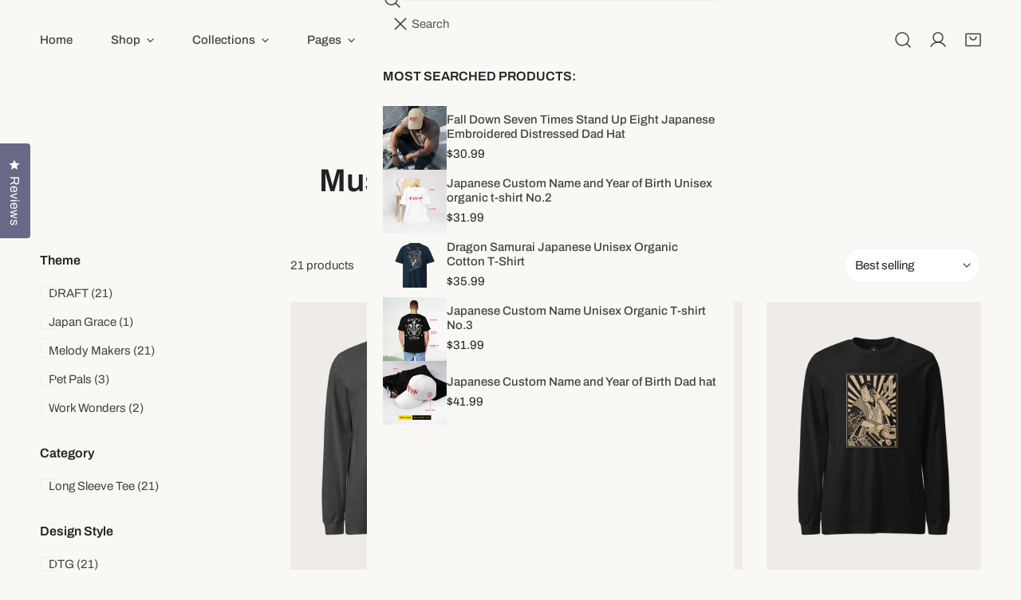

--- FILE ---
content_type: text/html; charset=utf-8
request_url: https://www.samuraioriginal.com/collections/music-long-sleeve-shirts
body_size: 73996
content:
<!doctype html>
<html
  class="no-js"
  lang="en"
  
>
  <head>
    <meta charset="utf-8">
    <meta http-equiv="X-UA-Compatible" content="IE=edge">
    <meta name="viewport" content="width=device-width,initial-scale=1">
    <meta name="theme-color" content="">
    <link rel="canonical" href="https://www.samuraioriginal.com/collections/music-long-sleeve-shirts">
    <link rel="preconnect" href="https://cdn.shopify.com" crossorigin>

     <style>
/* Ẩn các bộ lọc có giá trị "ALL" và "Animal Lover" */
li.f-facets__item:has(input[value="DRAFT"]) {
    display: none !important;
}
</style><link
        rel="icon"
        type="image/png"
        href="//www.samuraioriginal.com/cdn/shop/files/Logo_SO_web-04.png?crop=center&height=32&v=1746698038&width=32"
      ><link rel="preconnect" href="https://fonts.shopifycdn.com" crossorigin><title>
      Music | Long Sleeve Shirts

        &ndash; Samurai Original</title>

<meta property="og:site_name" content="Samurai Original">
<meta property="og:url" content="https://www.samuraioriginal.com/collections/music-long-sleeve-shirts">
<meta property="og:title" content="Music | Long Sleeve Shirts">
<meta property="og:type" content="product.group">
<meta property="og:description" content="Samurai Original clothing is a conjugation of Samurai, Geisha, Kanji themes, inspired by the Ukiyo-e line of paintings, Japan. 
Design is a combination of classic and modern styles, creating impressive and unique work.
You can definitely find the product you want here, shop now! Quality Assurance. "><meta property="og:image" content="http://www.samuraioriginal.com/cdn/shop/files/01_a7156839-b847-47d7-ae57-e1ea10f68f0c.webp?v=1768811231">
  <meta property="og:image:secure_url" content="https://www.samuraioriginal.com/cdn/shop/files/01_a7156839-b847-47d7-ae57-e1ea10f68f0c.webp?v=1768811231">
  <meta property="og:image:width" content="3000">
  <meta property="og:image:height" content="1500"><meta name="twitter:card" content="summary_large_image">
<meta name="twitter:title" content="Music | Long Sleeve Shirts">
<meta name="twitter:description" content="Samurai Original clothing is a conjugation of Samurai, Geisha, Kanji themes, inspired by the Ukiyo-e line of paintings, Japan. 
Design is a combination of classic and modern styles, creating impressive and unique work.
You can definitely find the product you want here, shop now! Quality Assurance. ">

    <style data-shopify>@font-face {
  font-family: Archivo;
  font-weight: 400;
  font-style: normal;
  font-display: swap;
  src: url("//www.samuraioriginal.com/cdn/fonts/archivo/archivo_n4.dc8d917cc69af0a65ae04d01fd8eeab28a3573c9.woff2") format("woff2"),
       url("//www.samuraioriginal.com/cdn/fonts/archivo/archivo_n4.bd6b9c34fdb81d7646836be8065ce3c80a2cc984.woff") format("woff");
}

  @font-face {
  font-family: Archivo;
  font-weight: 700;
  font-style: normal;
  font-display: swap;
  src: url("//www.samuraioriginal.com/cdn/fonts/archivo/archivo_n7.651b020b3543640c100112be6f1c1b8e816c7f13.woff2") format("woff2"),
       url("//www.samuraioriginal.com/cdn/fonts/archivo/archivo_n7.7e9106d320e6594976a7dcb57957f3e712e83c96.woff") format("woff");
}

  @font-face {
  font-family: Archivo;
  font-weight: 600;
  font-style: normal;
  font-display: swap;
  src: url("//www.samuraioriginal.com/cdn/fonts/archivo/archivo_n6.06ce7cb3e84f9557d04c35761e39e39ea101fb19.woff2") format("woff2"),
       url("//www.samuraioriginal.com/cdn/fonts/archivo/archivo_n6.5dd16bc207dfc6d25ca8472d89387d828f610453.woff") format("woff");
}

  @font-face {
  font-family: Archivo;
  font-weight: 600;
  font-style: italic;
  font-display: swap;
  src: url("//www.samuraioriginal.com/cdn/fonts/archivo/archivo_i6.0bb24d252a74d8be5c11aebd8e0623d0e78d962e.woff2") format("woff2"),
       url("//www.samuraioriginal.com/cdn/fonts/archivo/archivo_i6.fbf64fc840abbe90ebdedde597401d7b3b9f31ef.woff") format("woff");
}

  @font-face {
  font-family: Archivo;
  font-weight: 400;
  font-style: italic;
  font-display: swap;
  src: url("//www.samuraioriginal.com/cdn/fonts/archivo/archivo_i4.37d8c4e02dc4f8e8b559f47082eb24a5c48c2908.woff2") format("woff2"),
       url("//www.samuraioriginal.com/cdn/fonts/archivo/archivo_i4.839d35d75c605237591e73815270f86ab696602c.woff") format("woff");
}

  @font-face {
  font-family: Archivo;
  font-weight: 700;
  font-style: italic;
  font-display: swap;
  src: url("//www.samuraioriginal.com/cdn/fonts/archivo/archivo_i7.3dc798c6f261b8341dd97dd5c78d97d457c63517.woff2") format("woff2"),
       url("//www.samuraioriginal.com/cdn/fonts/archivo/archivo_i7.3b65e9d326e7379bd5f15bcb927c5d533d950ff6.woff") format("woff");
}

  @font-face {
  font-family: Archivo;
  font-weight: 600;
  font-style: normal;
  font-display: swap;
  src: url("//www.samuraioriginal.com/cdn/fonts/archivo/archivo_n6.06ce7cb3e84f9557d04c35761e39e39ea101fb19.woff2") format("woff2"),
       url("//www.samuraioriginal.com/cdn/fonts/archivo/archivo_n6.5dd16bc207dfc6d25ca8472d89387d828f610453.woff") format("woff");
}

  @font-face {
  font-family: Archivo;
  font-weight: 600;
  font-style: italic;
  font-display: swap;
  src: url("//www.samuraioriginal.com/cdn/fonts/archivo/archivo_i6.0bb24d252a74d8be5c11aebd8e0623d0e78d962e.woff2") format("woff2"),
       url("//www.samuraioriginal.com/cdn/fonts/archivo/archivo_i6.fbf64fc840abbe90ebdedde597401d7b3b9f31ef.woff") format("woff");
}

@font-face {
  font-family: Archivo;
  font-weight: 600;
  font-style: normal;
  font-display: swap;
  src: url("//www.samuraioriginal.com/cdn/fonts/archivo/archivo_n6.06ce7cb3e84f9557d04c35761e39e39ea101fb19.woff2") format("woff2"),
       url("//www.samuraioriginal.com/cdn/fonts/archivo/archivo_n6.5dd16bc207dfc6d25ca8472d89387d828f610453.woff") format("woff");
}
@font-face {
  font-family: Archivo;
  font-weight: 500;
  font-style: normal;
  font-display: swap;
  src: url("//www.samuraioriginal.com/cdn/fonts/archivo/archivo_n5.272841b6d6b831864f7fecfa55541752bb399511.woff2") format("woff2"),
       url("//www.samuraioriginal.com/cdn/fonts/archivo/archivo_n5.27fb58a71a175084eb68e15500549a69fe15738e.woff") format("woff");
}
@font-face {
  font-family: Archivo;
  font-weight: 500;
  font-style: normal;
  font-display: swap;
  src: url("//www.samuraioriginal.com/cdn/fonts/archivo/archivo_n5.272841b6d6b831864f7fecfa55541752bb399511.woff2") format("woff2"),
       url("//www.samuraioriginal.com/cdn/fonts/archivo/archivo_n5.27fb58a71a175084eb68e15500549a69fe15738e.woff") format("woff");
}
@font-face {
  font-family: Archivo;
  font-weight: 600;
  font-style: normal;
  font-display: swap;
  src: url("//www.samuraioriginal.com/cdn/fonts/archivo/archivo_n6.06ce7cb3e84f9557d04c35761e39e39ea101fb19.woff2") format("woff2"),
       url("//www.samuraioriginal.com/cdn/fonts/archivo/archivo_n6.5dd16bc207dfc6d25ca8472d89387d828f610453.woff") format("woff");
}
@font-face {
  font-family: Fraunces;
  font-weight: 400;
  font-style: italic;
  font-display: swap;
  src: url("//www.samuraioriginal.com/cdn/fonts/fraunces/fraunces_i4.e09716ed61c0a2362812f958774186e93f19000f.woff2") format("woff2"),
       url("//www.samuraioriginal.com/cdn/fonts/fraunces/fraunces_i4.8d7d036539670404ec5904eabafe8f06e152c5c7.woff") format("woff");
}
@font-face {
  font-family: Fraunces;
  font-weight: 400;
  font-style: normal;
  font-display: swap;
  src: url("//www.samuraioriginal.com/cdn/fonts/fraunces/fraunces_n4.8e6986daad4907c36a536fb8d55aaf5318c974ca.woff2") format("woff2"),
       url("//www.samuraioriginal.com/cdn/fonts/fraunces/fraunces_n4.879060358fafcf2c4c4b6df76c608dc301ced93b.woff") format("woff");
}
@font-face {
  font-family: Fraunces;
  font-weight: 400;
  font-style: italic;
  font-display: swap;
  src: url("//www.samuraioriginal.com/cdn/fonts/fraunces/fraunces_i4.e09716ed61c0a2362812f958774186e93f19000f.woff2") format("woff2"),
       url("//www.samuraioriginal.com/cdn/fonts/fraunces/fraunces_i4.8d7d036539670404ec5904eabafe8f06e152c5c7.woff") format("woff");
}
:root {
    --transform-origin-start: left;
    --transform-origin-end: right;
    --animation-duration: 600ms;
    --animation-zoom-fade: z-zoom-fade var(--animation-duration) cubic-bezier(0, 0, 0.3, 1) forwards;

    --font-body-family: Archivo, sans-serif;
    --font-body-style: normal;
    --font-body-weight: 400;
    --font-body-weight-bolder: 600;
    --font-menu-weight: 500;
    --font-btn-weight: 600;

    --font-heading-family: Archivo, sans-serif;
    --font-heading-style: normal;
    --font-heading-weight: 600;
    --font-subheading-weight: 600;
    --font-pcard-title-weight: 500;

    
      --font-btn-family: Archivo, sans-serif;
    
    
      --font-menu-family: Archivo, sans-serif;
    

    
      --font-subheading-family: Archivo, sans-serif;
    

    
      --font-highlight-text-family: Fraunces, serif;
      --font-highlight-text-weight: 400;
      --font-highlight-text-style: italic;
    

    
      --font-mega-family: Fraunces, serif;
      --font-mega-weight: 400;
      --font-mega-style: normal;
    

    --navigation-transform:none;
    --btn-transform:none;
    --product-title-transform:none;
    --font-heading-transform:none;
    --font-mega-transform:none;
    --font-subheading-transform: uppercase;

    --font-body-scale: 1.0;
    --font-heading-scale: 1.0;
    --font-subheading-scale: 0.86;
    --font-mega-scale: 4.0;
    --font-pcard-title-scale: 1.0;
    --font-heading-spacing: 0px;
    --font-subheading-spacing: 1px;

    --font-hxl-size: calc(var(--font-mega-scale) * 1rem);
    --font-h0-size: calc(var(--font-heading-scale) * 4.8rem);
    --font-h1-size: calc(var(--font-heading-scale) * 4rem);
    --font-h2-size: calc(var(--font-heading-scale) * 3.4rem);
    --font-h3-size: calc(var(--font-heading-scale) * 2.8rem);
    --font-h4-size: calc(var(--font-heading-scale) * 2.2rem);
    --font-h5-size: calc(var(--font-heading-scale) * 1.8rem);
    --font-h6-size: calc(var(--font-heading-scale) * 1.6rem);
    --font-subheading-size: calc(var(--font-subheading-scale) * 1.5rem);
    --font-pcard-title-size: calc(var(--font-pcard-title-scale) * 1.5rem);

    --font-heading-mobile-scale: 0.8;

    --btn-height: 46px;
    --btn-rounded: 50px;

    --color-header-transparent-text: #ffffff;
    --color-cart-bubble: #222222;
    --color-overlay-bg: #222222;
    --color-overlay-alpha: 64;
    --color-badge-sale: #c63e2c;
    --color-badge-soldout: #b7b7b7;
    --color-badge-hot: #b4bf7f;
    --color-badge-new: #91572e;

    --spacing-sections-desktop: 100px;
    --spacing-sections-mobile: 40px;
    --container-width: 1680px;
    --fluid-container-width: 1680px;
    --narrow-container-width: 880px;
    --fluid-offset: 5rem;
    --offset-margin: calc((100vw - var(--container-width)) / 2);
    --arrow-down: url(//www.samuraioriginal.com/cdn/shop/t/149/assets/ar-down.svg?v=31605338494599912611768961231);
    --card-corner-radius: 0px;
    --color-swatch-radius: 50%;
    --color-swatch-size: 3.6rem;
    --column-gap-mobile: min(var(--column-gap,1.5rem));
    --header-padding-bottom-small: 2rem;
    --header-padding-bottom: 4rem;
    --header-padding-bottom-large: 6rem;
    --header-padding-bottom-mobile: 3.2rem;
  }:root{
        --color-base-text: 65, 66, 66;
        --color-base-heading: 34, 34, 34;
        --color-base-primary: 34, 34, 34;
        --color-base-background-1: 250, 248, 245;
        --color-base-background-2: 240, 240, 240;
      }
      :root,.color-background-1, .tippy-box[data-theme~='color-background-1'] {
        --color-primary: #222222;
      --color-border: #eeeeee;
      --color-background: #faf8f5;
      --color-text-body: #414242;
      --color-text-heading: #222222;
      --color-highlight: #e97750;
      --color-link: #414242;
      --color-link-hover: #414242;
      --color-bg-1: #faf8f5;
      --color-bg-2: #f0f0f0;
      --color-btn-bg: #414242;
      --color-btn-text: #ffffff;
      --color-btn-secondary-bg: #ededed;
      --color-btn-secondary-border: #ededed;
      --color-btn-secondary-text: #222222;
      --color-btn-bg-hover: #000000;
      --color-btn-text-hover: #ffffff;
      --color-field-bg: #ffffff;
      --color-field-text: #222222;
      --color-field-text-rgb: 34, 34, 34;
      --color-tooltip-bg: #222222;
      --color-tooltip-text: #ffffff;
      --color-product-title: #222222;
      --color-product-price: #222222;
      --color-header-bg: #faf8f5;
      --color-header-text: #414242;
      --color-menu-text: #414242;
      --color-menu-text-hover: #414242;
      --color-foreground: 65, 66, 66;
      --color-btn-before: #333333;
    }.color-background-2, .tippy-box[data-theme~='color-background-2'] {
        --color-primary: #222222;
      --color-border: #eeeeee;
      --color-background: #efeedd;
      --color-text-body: #414242;
      --color-text-heading: #222222;
      --color-highlight: #e97750;
      --color-link: #414242;
      --color-link-hover: #414242;
      --color-bg-1: #efeedd;
      --color-bg-2: #efeedd;
      --color-btn-bg: #183738;
      --color-btn-text: #ffffff;
      --color-btn-secondary-bg: #ededed;
      --color-btn-secondary-border: #ededed;
      --color-btn-secondary-text: #222222;
      --color-btn-bg-hover: #000000;
      --color-btn-text-hover: #ffffff;
      --color-field-bg: #ffffff;
      --color-field-text: #222222;
      --color-field-text-rgb: 34, 34, 34;
      --color-tooltip-bg: #222222;
      --color-tooltip-text: #ffffff;
      --color-product-title: #222222;
      --color-product-price: #222222;
      --color-header-bg: #efeedd;
      --color-header-text: #414242;
      --color-menu-text: #414242;
      --color-menu-text-hover: #414242;
      --color-foreground: 65, 66, 66;
      --color-btn-before: #333333;
    }.color-inverse, .tippy-box[data-theme~='color-inverse'] {
        --color-primary: #e1ea7a;
      --color-border: #ffffff;
      --color-background: #183738;
      --color-text-body: #414242;
      --color-text-heading: #ffffff;
      --color-highlight: #e1ea7a;
      --color-link: #414242;
      --color-link-hover: #414242;
      --color-bg-1: #183738;
      --color-bg-2: #183738;
      --color-btn-bg: #ffffff;
      --color-btn-text: #222222;
      --color-btn-secondary-bg: #ededed;
      --color-btn-secondary-border: #ededed;
      --color-btn-secondary-text: #222222;
      --color-btn-bg-hover: #f2f2f2;
      --color-btn-text-hover: #222222;
      --color-field-bg: #ffffff;
      --color-field-text: #222222;
      --color-field-text-rgb: 34, 34, 34;
      --color-tooltip-bg: #ffffff;
      --color-tooltip-text: #222222;
      --color-product-title: #ffffff;
      --color-product-price: #ffffff;
      --color-header-bg: #183738;
      --color-header-text: #414242;
      --color-menu-text: #414242;
      --color-menu-text-hover: #414242;
      --color-foreground: 65, 66, 66;
      --color-btn-before: #ffffff;
    }.color-accent, .tippy-box[data-theme~='color-accent'] {
        --color-primary: #222222;
      --color-border: #ffffff;
      --color-background: #000000;
      --color-text-body: #414242;
      --color-text-heading: #ffffff;
      --color-highlight: #e97750;
      --color-link: #414242;
      --color-link-hover: #414242;
      --color-bg-1: #000000;
      --color-bg-2: #222222;
      --color-btn-bg: #ffffff;
      --color-btn-text: #222222;
      --color-btn-secondary-bg: #ededed;
      --color-btn-secondary-border: #ededed;
      --color-btn-secondary-text: #222222;
      --color-btn-bg-hover: #ffffff;
      --color-btn-text-hover: #222222;
      --color-field-bg: #ffffff;
      --color-field-text: #222222;
      --color-field-text-rgb: 34, 34, 34;
      --color-tooltip-bg: #ffffff;
      --color-tooltip-text: #222222;
      --color-product-title: #ffffff;
      --color-product-price: #ffffff;
      --color-header-bg: #000000;
      --color-header-text: #414242;
      --color-menu-text: #414242;
      --color-menu-text-hover: #414242;
      --color-foreground: 65, 66, 66;
      --color-btn-before: #ffffff;
    }.color-scheme-5, .tippy-box[data-theme~='color-scheme-5'] {
        --color-primary: #222222;
      --color-border: #eeeeee;
      --color-background: #f8f8f8;
      --color-text-body: #414242;
      --color-text-heading: #222222;
      --color-highlight: #e97750;
      --color-link: #414242;
      --color-link-hover: #414242;
      --color-bg-1: #f8f8f8;
      --color-bg-2: #f6f6f6;
      --color-btn-bg: #222222;
      --color-btn-text: #ffffff;
      --color-btn-secondary-bg: #ededed;
      --color-btn-secondary-border: #ededed;
      --color-btn-secondary-text: #222222;
      --color-btn-bg-hover: #222222;
      --color-btn-text-hover: #ffffff;
      --color-field-bg: #ffffff;
      --color-field-text: #222222;
      --color-field-text-rgb: 34, 34, 34;
      --color-tooltip-bg: #222222;
      --color-tooltip-text: #ffffff;
      --color-product-title: #222222;
      --color-product-price: #222222;
      --color-header-bg: #f8f8f8;
      --color-header-text: #414242;
      --color-menu-text: #414242;
      --color-menu-text-hover: #414242;
      --color-foreground: 65, 66, 66;
      --color-btn-before: #555555;
    }.color-scheme-6, .tippy-box[data-theme~='color-scheme-6'] {
        --color-primary: #222222;
      --color-border: #eeeeee;
      --color-background: #f4f3f2;
      --color-text-body: #414242;
      --color-text-heading: #222222;
      --color-highlight: #e97750;
      --color-link: #414242;
      --color-link-hover: #414242;
      --color-bg-1: #f4f3f2;
      --color-bg-2: #f1e8c7;
      --color-btn-bg: #183738;
      --color-btn-text: #ffffff;
      --color-btn-secondary-bg: #ededed;
      --color-btn-secondary-border: #ededed;
      --color-btn-secondary-text: #222222;
      --color-btn-bg-hover: #000000;
      --color-btn-text-hover: #ffffff;
      --color-field-bg: #ffffff;
      --color-field-text: #222222;
      --color-field-text-rgb: 34, 34, 34;
      --color-tooltip-bg: #222222;
      --color-tooltip-text: #ffffff;
      --color-product-title: #222222;
      --color-product-price: #222222;
      --color-header-bg: #f4f3f2;
      --color-header-text: #414242;
      --color-menu-text: #414242;
      --color-menu-text-hover: #414242;
      --color-foreground: 65, 66, 66;
      --color-btn-before: #333333;
    }.color-scheme-7, .tippy-box[data-theme~='color-scheme-7'] {
        --color-primary: #222222;
      --color-border: #eeeeee;
      --color-background: #e3e0d5;
      --color-text-body: #414242;
      --color-text-heading: #222222;
      --color-highlight: #e97750;
      --color-link: #414242;
      --color-link-hover: #414242;
      --color-bg-1: #e3e0d5;
      --color-bg-2: #ffffff;
      --color-btn-bg: #183738;
      --color-btn-text: #ffffff;
      --color-btn-secondary-bg: #ededed;
      --color-btn-secondary-border: #ededed;
      --color-btn-secondary-text: #222222;
      --color-btn-bg-hover: #000000;
      --color-btn-text-hover: #ffffff;
      --color-field-bg: #ffffff;
      --color-field-text: #222222;
      --color-field-text-rgb: 34, 34, 34;
      --color-tooltip-bg: #222222;
      --color-tooltip-text: #ffffff;
      --color-product-title: #222222;
      --color-product-price: #222222;
      --color-header-bg: #e3e0d5;
      --color-header-text: #414242;
      --color-menu-text: #414242;
      --color-menu-text-hover: #414242;
      --color-foreground: 65, 66, 66;
      --color-btn-before: #333333;
    }.color-scheme-8, .tippy-box[data-theme~='color-scheme-8'] {
        --color-primary: #222222;
      --color-border: #eeeeee;
      --color-background: #ffffff;
      --color-text-body: #414242;
      --color-text-heading: #222222;
      --color-highlight: #e97750;
      --color-link: #414242;
      --color-link-hover: #414242;
      --color-bg-1: #ffffff;
      --color-bg-2: #f0f0f0;
      --color-btn-bg: #ffffff;
      --color-btn-text: #222222;
      --color-btn-secondary-bg: #414242;
      --color-btn-secondary-border: #ededed;
      --color-btn-secondary-text: #ffffff;
      --color-btn-bg-hover: #222222;
      --color-btn-text-hover: #ffffff;
      --color-field-bg: #ffffff;
      --color-field-text: #222222;
      --color-field-text-rgb: 34, 34, 34;
      --color-tooltip-bg: #222222;
      --color-tooltip-text: #ffffff;
      --color-product-title: #222222;
      --color-product-price: #222222;
      --color-header-bg: #ffffff;
      --color-header-text: #414242;
      --color-menu-text: #414242;
      --color-menu-text-hover: #414242;
      --color-foreground: 65, 66, 66;
      --color-btn-before: #555555;
    }.color-scheme-9, .tippy-box[data-theme~='color-scheme-9'] {
        --color-primary: #222222;
      --color-border: #eeeeee;
      --color-background: #f5f1e8;
      --color-text-body: #414242;
      --color-text-heading: #414242;
      --color-highlight: #e17855;
      --color-link: #414242;
      --color-link-hover: #414242;
      --color-bg-1: #f5f1e8;
      --color-bg-2: #f0f0f0;
      --color-btn-bg: #414242;
      --color-btn-text: #f4f3f2;
      --color-btn-secondary-bg: #ededed;
      --color-btn-secondary-border: #ededed;
      --color-btn-secondary-text: #222222;
      --color-btn-bg-hover: #000000;
      --color-btn-text-hover: #ffffff;
      --color-field-bg: #ffffff;
      --color-field-text: #222222;
      --color-field-text-rgb: 34, 34, 34;
      --color-tooltip-bg: #222222;
      --color-tooltip-text: #ffffff;
      --color-product-title: #414242;
      --color-product-price: #222222;
      --color-header-bg: #f5f1e8;
      --color-header-text: #414242;
      --color-menu-text: #414242;
      --color-menu-text-hover: #414242;
      --color-foreground: 65, 66, 66;
      --color-btn-before: #333333;
    }.color-scheme-10, .tippy-box[data-theme~='color-scheme-10'] {
        --color-primary: #e17855;
      --color-border: #e6e4e2;
      --color-background: #fcfaf7;
      --color-text-body: #414242;
      --color-text-heading: #222222;
      --color-highlight: #e97750;
      --color-link: #414242;
      --color-link-hover: #414242;
      --color-bg-1: #fcfaf7;
      --color-bg-2: #ded7cc;
      --color-btn-bg: #222222;
      --color-btn-text: #ffffff;
      --color-btn-secondary-bg: #ffffff;
      --color-btn-secondary-border: #ededed;
      --color-btn-secondary-text: #222222;
      --color-btn-bg-hover: #222222;
      --color-btn-text-hover: #ffffff;
      --color-field-bg: #fcfaf7;
      --color-field-text: #222222;
      --color-field-text-rgb: 34, 34, 34;
      --color-tooltip-bg: #e17855;
      --color-tooltip-text: #ffffff;
      --color-product-title: #222222;
      --color-product-price: #222222;
      --color-header-bg: #fcfaf7;
      --color-header-text: #414242;
      --color-menu-text: #414242;
      --color-menu-text-hover: #414242;
      --color-foreground: 65, 66, 66;
      --color-btn-before: #555555;
    }.color-scheme-73a3cf0a-ee99-436e-bc44-b08431d26f5f, .tippy-box[data-theme~='color-scheme-73a3cf0a-ee99-436e-bc44-b08431d26f5f'] {
        --color-primary: #222222;
      --color-border: #eeeeee;
      --color-background: #ece3d0;
      --color-text-body: #414242;
      --color-text-heading: #222222;
      --color-highlight: #e97750;
      --color-link: #414242;
      --color-link-hover: #414242;
      --color-bg-1: #ece3d0;
      --color-bg-2: #ffffff;
      --color-btn-bg: #414242;
      --color-btn-text: #ffffff;
      --color-btn-secondary-bg: #ededed;
      --color-btn-secondary-border: #ededed;
      --color-btn-secondary-text: #222222;
      --color-btn-bg-hover: #000000;
      --color-btn-text-hover: #ffffff;
      --color-field-bg: #ffffff;
      --color-field-text: #222222;
      --color-field-text-rgb: 34, 34, 34;
      --color-tooltip-bg: #222222;
      --color-tooltip-text: #ffffff;
      --color-product-title: #222222;
      --color-product-price: #222222;
      --color-header-bg: #ece3d0;
      --color-header-text: #414242;
      --color-menu-text: #414242;
      --color-menu-text-hover: #414242;
      --color-foreground: 65, 66, 66;
      --color-btn-before: #333333;
    }.color-scheme-3742855e-b10e-421e-a6bd-5b567c8a526e, .tippy-box[data-theme~='color-scheme-3742855e-b10e-421e-a6bd-5b567c8a526e'] {
        --color-primary: #402708;
      --color-border: #eeeeee;
      --color-background: #73704c;
      --color-text-body: #414242;
      --color-text-heading: #332514;
      --color-highlight: #e97750;
      --color-link: #414242;
      --color-link-hover: #414242;
      --color-bg-1: #73704c;
      --color-bg-2: #d9d3c7;
      --color-btn-bg: #d9d3c7;
      --color-btn-text: #332514;
      --color-btn-secondary-bg: #d9d3c7;
      --color-btn-secondary-border: #d9d3c7;
      --color-btn-secondary-text: #402708;
      --color-btn-bg-hover: #d9d3c7;
      --color-btn-text-hover: #402708;
      --color-field-bg: #d9d3c7;
      --color-field-text: #332514;
      --color-field-text-rgb: 51, 37, 20;
      --color-tooltip-bg: #222222;
      --color-tooltip-text: #ffffff;
      --color-product-title: #332514;
      --color-product-price: #222222;
      --color-header-bg: #73704c;
      --color-header-text: #414242;
      --color-menu-text: #414242;
      --color-menu-text-hover: #414242;
      --color-foreground: 65, 66, 66;
      --color-btn-before: #ffffff;
    }.color-scheme-dc881f5c-9a4e-4c82-9910-c55bb45aae4f, .tippy-box[data-theme~='color-scheme-dc881f5c-9a4e-4c82-9910-c55bb45aae4f'] {
        --color-primary: #222222;
      --color-border: #eeeeee;
      --color-background: #7b4c4f;
      --color-text-body: #414242;
      --color-text-heading: #eddbcd;
      --color-highlight: #e97750;
      --color-link: #414242;
      --color-link-hover: #414242;
      --color-bg-1: #7b4c4f;
      --color-bg-2: #eddbcd;
      --color-btn-bg: #eddbcd;
      --color-btn-text: #665d57;
      --color-btn-secondary-bg: #ededed;
      --color-btn-secondary-border: #ededed;
      --color-btn-secondary-text: #222222;
      --color-btn-bg-hover: #000000;
      --color-btn-text-hover: #ffffff;
      --color-field-bg: #ffffff;
      --color-field-text: #222222;
      --color-field-text-rgb: 34, 34, 34;
      --color-tooltip-bg: #222222;
      --color-tooltip-text: #ffffff;
      --color-product-title: #eddbcd;
      --color-product-price: #222222;
      --color-header-bg: #7b4c4f;
      --color-header-text: #414242;
      --color-menu-text: #414242;
      --color-menu-text-hover: #414242;
      --color-foreground: 65, 66, 66;
      --color-btn-before: #333333;
    }.color-scheme-d874f519-b858-47a2-b3a0-90f173e0422c, .tippy-box[data-theme~='color-scheme-d874f519-b858-47a2-b3a0-90f173e0422c'] {
        --color-primary: #222222;
      --color-border: #eeeeee;
      --color-background: #a6b6ca;
      --color-text-body: #414242;
      --color-text-heading: #4e505f;
      --color-highlight: #e97750;
      --color-link: #414242;
      --color-link-hover: #414242;
      --color-bg-1: #a6b6ca;
      --color-bg-2: #f0f0f0;
      --color-btn-bg: #4e505f;
      --color-btn-text: #eddbcd;
      --color-btn-secondary-bg: #ededed;
      --color-btn-secondary-border: #ededed;
      --color-btn-secondary-text: #222222;
      --color-btn-bg-hover: #000000;
      --color-btn-text-hover: #ffffff;
      --color-field-bg: #ffffff;
      --color-field-text: #222222;
      --color-field-text-rgb: 34, 34, 34;
      --color-tooltip-bg: #222222;
      --color-tooltip-text: #ffffff;
      --color-product-title: #4e505f;
      --color-product-price: #222222;
      --color-header-bg: #a6b6ca;
      --color-header-text: #414242;
      --color-menu-text: #414242;
      --color-menu-text-hover: #414242;
      --color-foreground: 65, 66, 66;
      --color-btn-before: #333333;
    }.color-scheme-47bd170f-6a9e-4c05-892b-454f899ab90c, .tippy-box[data-theme~='color-scheme-47bd170f-6a9e-4c05-892b-454f899ab90c'] {
        --color-primary: #222222;
      --color-border: #eeeeee;
      --color-background: #424956;
      --color-text-body: #414242;
      --color-text-heading: #f6f2ee;
      --color-highlight: #e97750;
      --color-link: #414242;
      --color-link-hover: #414242;
      --color-bg-1: #424956;
      --color-bg-2: #f6f2ee;
      --color-btn-bg: #f6f2ee;
      --color-btn-text: #424956;
      --color-btn-secondary-bg: #ededed;
      --color-btn-secondary-border: #ededed;
      --color-btn-secondary-text: #222222;
      --color-btn-bg-hover: #000000;
      --color-btn-text-hover: #ffffff;
      --color-field-bg: #ffffff;
      --color-field-text: #222222;
      --color-field-text-rgb: 34, 34, 34;
      --color-tooltip-bg: #222222;
      --color-tooltip-text: #ffffff;
      --color-product-title: #f6f2ee;
      --color-product-price: #222222;
      --color-header-bg: #424956;
      --color-header-text: #414242;
      --color-menu-text: #414242;
      --color-menu-text-hover: #414242;
      --color-foreground: 65, 66, 66;
      --color-btn-before: #333333;
    }.color-scheme-d85bf935-490d-47a3-92eb-82b0cc6b98a5, .tippy-box[data-theme~='color-scheme-d85bf935-490d-47a3-92eb-82b0cc6b98a5'] {
        --color-primary: #222222;
      --color-border: #eeeeee;
      --color-background: #e6e1e6;
      --color-text-body: #414242;
      --color-text-heading: #012640;
      --color-highlight: #e97750;
      --color-link: #414242;
      --color-link-hover: #414242;
      --color-bg-1: #e6e1e6;
      --color-bg-2: #f0f0f0;
      --color-btn-bg: #183738;
      --color-btn-text: #ffffff;
      --color-btn-secondary-bg: #ededed;
      --color-btn-secondary-border: #ededed;
      --color-btn-secondary-text: #222222;
      --color-btn-bg-hover: #000000;
      --color-btn-text-hover: #ffffff;
      --color-field-bg: #ffffff;
      --color-field-text: #222222;
      --color-field-text-rgb: 34, 34, 34;
      --color-tooltip-bg: #222222;
      --color-tooltip-text: #ffffff;
      --color-product-title: #012640;
      --color-product-price: #222222;
      --color-header-bg: #e6e1e6;
      --color-header-text: #414242;
      --color-menu-text: #414242;
      --color-menu-text-hover: #414242;
      --color-foreground: 65, 66, 66;
      --color-btn-before: #333333;
    }.color-scheme-7232ae3f-09aa-4da5-ad53-8cadcb923731, .tippy-box[data-theme~='color-scheme-7232ae3f-09aa-4da5-ad53-8cadcb923731'] {
        --color-primary: #222222;
      --color-border: #eeeeee;
      --color-background: #414242;
      --color-text-body: #f4f3f2;
      --color-text-heading: #f4f3f2;
      --color-highlight: #e97750;
      --color-link: #f4f3f2;
      --color-link-hover: #f4f3f2;
      --color-bg-1: #414242;
      --color-bg-2: #e6e1e6;
      --color-btn-bg: #f4f3f2;
      --color-btn-text: #414242;
      --color-btn-secondary-bg: #414242;
      --color-btn-secondary-border: #414242;
      --color-btn-secondary-text: #ffffff;
      --color-btn-bg-hover: #ededed;
      --color-btn-text-hover: #414242;
      --color-field-bg: #f4f3f2;
      --color-field-text: #222222;
      --color-field-text-rgb: 34, 34, 34;
      --color-tooltip-bg: #222222;
      --color-tooltip-text: #ffffff;
      --color-product-title: #f4f3f2;
      --color-product-price: #222222;
      --color-header-bg: #414242;
      --color-header-text: #f4f3f2;
      --color-menu-text: #f4f3f2;
      --color-menu-text-hover: #f4f3f2;
      --color-foreground: 244, 243, 242;
      --color-btn-before: #ffffff;
    }body, .color-background-1, .color-background-2, .color-inverse, .color-accent, .color-scheme-5, .color-scheme-6, .color-scheme-7, .color-scheme-8, .color-scheme-9, .color-scheme-10, .color-scheme-73a3cf0a-ee99-436e-bc44-b08431d26f5f, .color-scheme-3742855e-b10e-421e-a6bd-5b567c8a526e, .color-scheme-dc881f5c-9a4e-4c82-9910-c55bb45aae4f, .color-scheme-d874f519-b858-47a2-b3a0-90f173e0422c, .color-scheme-47bd170f-6a9e-4c05-892b-454f899ab90c, .color-scheme-d85bf935-490d-47a3-92eb-82b0cc6b98a5, .color-scheme-7232ae3f-09aa-4da5-ad53-8cadcb923731 {
    color: var(--color-text-body);
    background-color: var(--color-background);
  }
  @media screen and (max-width: 1023.98px) {
    .lg-down\:color-background-1,.lg-down\:color-background-2,.lg-down\:color-inverse,.lg-down\:color-accent,.lg-down\:color-scheme-5,.lg-down\:color-scheme-6,.lg-down\:color-scheme-7,.lg-down\:color-scheme-8,.lg-down\:color-scheme-9,.lg-down\:color-scheme-10,.lg-down\:color-scheme-73a3cf0a-ee99-436e-bc44-b08431d26f5f,.lg-down\:color-scheme-3742855e-b10e-421e-a6bd-5b567c8a526e,.lg-down\:color-scheme-dc881f5c-9a4e-4c82-9910-c55bb45aae4f,.lg-down\:color-scheme-d874f519-b858-47a2-b3a0-90f173e0422c,.lg-down\:color-scheme-47bd170f-6a9e-4c05-892b-454f899ab90c,.lg-down\:color-scheme-d85bf935-490d-47a3-92eb-82b0cc6b98a5,.lg-down\:color-scheme-7232ae3f-09aa-4da5-ad53-8cadcb923731 {
      color: var(--color-text-body);
      background-color: var(--color-background);
    }
    body .lg-down\:color-background-1 {
        --color-primary: #222222;
      --color-border: #eeeeee;
      --color-background: #faf8f5;
      --color-text-body: #414242;
      --color-text-heading: #222222;
      --color-highlight: #e97750;
      --color-link: #414242;
      --color-link-hover: #414242;
      --color-bg-1: #faf8f5;
      --color-bg-2: #f0f0f0;
      --color-btn-bg: #414242;
      --color-btn-text: #ffffff;
      --color-btn-secondary-bg: #ededed;
      --color-btn-secondary-border: #ededed;
      --color-btn-secondary-text: #222222;
      --color-btn-bg-hover: #000000;
      --color-btn-text-hover: #ffffff;
      --color-field-bg: #ffffff;
      --color-field-text: #222222;
      --color-field-text-rgb: 34, 34, 34;
      --color-tooltip-bg: #222222;
      --color-tooltip-text: #ffffff;
      --color-product-title: #222222;
      --color-product-price: #222222;
      --color-header-bg: #faf8f5;
      --color-header-text: #414242;
      --color-menu-text: #414242;
      --color-menu-text-hover: #414242;
      --color-foreground: 65, 66, 66;
      --color-btn-before: #333333;
      }body .lg-down\:color-background-2 {
        --color-primary: #222222;
      --color-border: #eeeeee;
      --color-background: #efeedd;
      --color-text-body: #414242;
      --color-text-heading: #222222;
      --color-highlight: #e97750;
      --color-link: #414242;
      --color-link-hover: #414242;
      --color-bg-1: #efeedd;
      --color-bg-2: #efeedd;
      --color-btn-bg: #183738;
      --color-btn-text: #ffffff;
      --color-btn-secondary-bg: #ededed;
      --color-btn-secondary-border: #ededed;
      --color-btn-secondary-text: #222222;
      --color-btn-bg-hover: #000000;
      --color-btn-text-hover: #ffffff;
      --color-field-bg: #ffffff;
      --color-field-text: #222222;
      --color-field-text-rgb: 34, 34, 34;
      --color-tooltip-bg: #222222;
      --color-tooltip-text: #ffffff;
      --color-product-title: #222222;
      --color-product-price: #222222;
      --color-header-bg: #efeedd;
      --color-header-text: #414242;
      --color-menu-text: #414242;
      --color-menu-text-hover: #414242;
      --color-foreground: 65, 66, 66;
      --color-btn-before: #333333;
      }body .lg-down\:color-inverse {
        --color-primary: #e1ea7a;
      --color-border: #ffffff;
      --color-background: #183738;
      --color-text-body: #414242;
      --color-text-heading: #ffffff;
      --color-highlight: #e1ea7a;
      --color-link: #414242;
      --color-link-hover: #414242;
      --color-bg-1: #183738;
      --color-bg-2: #183738;
      --color-btn-bg: #ffffff;
      --color-btn-text: #222222;
      --color-btn-secondary-bg: #ededed;
      --color-btn-secondary-border: #ededed;
      --color-btn-secondary-text: #222222;
      --color-btn-bg-hover: #f2f2f2;
      --color-btn-text-hover: #222222;
      --color-field-bg: #ffffff;
      --color-field-text: #222222;
      --color-field-text-rgb: 34, 34, 34;
      --color-tooltip-bg: #ffffff;
      --color-tooltip-text: #222222;
      --color-product-title: #ffffff;
      --color-product-price: #ffffff;
      --color-header-bg: #183738;
      --color-header-text: #414242;
      --color-menu-text: #414242;
      --color-menu-text-hover: #414242;
      --color-foreground: 65, 66, 66;
      --color-btn-before: #ffffff;
      }body .lg-down\:color-accent {
        --color-primary: #222222;
      --color-border: #ffffff;
      --color-background: #000000;
      --color-text-body: #414242;
      --color-text-heading: #ffffff;
      --color-highlight: #e97750;
      --color-link: #414242;
      --color-link-hover: #414242;
      --color-bg-1: #000000;
      --color-bg-2: #222222;
      --color-btn-bg: #ffffff;
      --color-btn-text: #222222;
      --color-btn-secondary-bg: #ededed;
      --color-btn-secondary-border: #ededed;
      --color-btn-secondary-text: #222222;
      --color-btn-bg-hover: #ffffff;
      --color-btn-text-hover: #222222;
      --color-field-bg: #ffffff;
      --color-field-text: #222222;
      --color-field-text-rgb: 34, 34, 34;
      --color-tooltip-bg: #ffffff;
      --color-tooltip-text: #222222;
      --color-product-title: #ffffff;
      --color-product-price: #ffffff;
      --color-header-bg: #000000;
      --color-header-text: #414242;
      --color-menu-text: #414242;
      --color-menu-text-hover: #414242;
      --color-foreground: 65, 66, 66;
      --color-btn-before: #ffffff;
      }body .lg-down\:color-scheme-5 {
        --color-primary: #222222;
      --color-border: #eeeeee;
      --color-background: #f8f8f8;
      --color-text-body: #414242;
      --color-text-heading: #222222;
      --color-highlight: #e97750;
      --color-link: #414242;
      --color-link-hover: #414242;
      --color-bg-1: #f8f8f8;
      --color-bg-2: #f6f6f6;
      --color-btn-bg: #222222;
      --color-btn-text: #ffffff;
      --color-btn-secondary-bg: #ededed;
      --color-btn-secondary-border: #ededed;
      --color-btn-secondary-text: #222222;
      --color-btn-bg-hover: #222222;
      --color-btn-text-hover: #ffffff;
      --color-field-bg: #ffffff;
      --color-field-text: #222222;
      --color-field-text-rgb: 34, 34, 34;
      --color-tooltip-bg: #222222;
      --color-tooltip-text: #ffffff;
      --color-product-title: #222222;
      --color-product-price: #222222;
      --color-header-bg: #f8f8f8;
      --color-header-text: #414242;
      --color-menu-text: #414242;
      --color-menu-text-hover: #414242;
      --color-foreground: 65, 66, 66;
      --color-btn-before: #555555;
      }body .lg-down\:color-scheme-6 {
        --color-primary: #222222;
      --color-border: #eeeeee;
      --color-background: #f4f3f2;
      --color-text-body: #414242;
      --color-text-heading: #222222;
      --color-highlight: #e97750;
      --color-link: #414242;
      --color-link-hover: #414242;
      --color-bg-1: #f4f3f2;
      --color-bg-2: #f1e8c7;
      --color-btn-bg: #183738;
      --color-btn-text: #ffffff;
      --color-btn-secondary-bg: #ededed;
      --color-btn-secondary-border: #ededed;
      --color-btn-secondary-text: #222222;
      --color-btn-bg-hover: #000000;
      --color-btn-text-hover: #ffffff;
      --color-field-bg: #ffffff;
      --color-field-text: #222222;
      --color-field-text-rgb: 34, 34, 34;
      --color-tooltip-bg: #222222;
      --color-tooltip-text: #ffffff;
      --color-product-title: #222222;
      --color-product-price: #222222;
      --color-header-bg: #f4f3f2;
      --color-header-text: #414242;
      --color-menu-text: #414242;
      --color-menu-text-hover: #414242;
      --color-foreground: 65, 66, 66;
      --color-btn-before: #333333;
      }body .lg-down\:color-scheme-7 {
        --color-primary: #222222;
      --color-border: #eeeeee;
      --color-background: #e3e0d5;
      --color-text-body: #414242;
      --color-text-heading: #222222;
      --color-highlight: #e97750;
      --color-link: #414242;
      --color-link-hover: #414242;
      --color-bg-1: #e3e0d5;
      --color-bg-2: #ffffff;
      --color-btn-bg: #183738;
      --color-btn-text: #ffffff;
      --color-btn-secondary-bg: #ededed;
      --color-btn-secondary-border: #ededed;
      --color-btn-secondary-text: #222222;
      --color-btn-bg-hover: #000000;
      --color-btn-text-hover: #ffffff;
      --color-field-bg: #ffffff;
      --color-field-text: #222222;
      --color-field-text-rgb: 34, 34, 34;
      --color-tooltip-bg: #222222;
      --color-tooltip-text: #ffffff;
      --color-product-title: #222222;
      --color-product-price: #222222;
      --color-header-bg: #e3e0d5;
      --color-header-text: #414242;
      --color-menu-text: #414242;
      --color-menu-text-hover: #414242;
      --color-foreground: 65, 66, 66;
      --color-btn-before: #333333;
      }body .lg-down\:color-scheme-8 {
        --color-primary: #222222;
      --color-border: #eeeeee;
      --color-background: #ffffff;
      --color-text-body: #414242;
      --color-text-heading: #222222;
      --color-highlight: #e97750;
      --color-link: #414242;
      --color-link-hover: #414242;
      --color-bg-1: #ffffff;
      --color-bg-2: #f0f0f0;
      --color-btn-bg: #ffffff;
      --color-btn-text: #222222;
      --color-btn-secondary-bg: #414242;
      --color-btn-secondary-border: #ededed;
      --color-btn-secondary-text: #ffffff;
      --color-btn-bg-hover: #222222;
      --color-btn-text-hover: #ffffff;
      --color-field-bg: #ffffff;
      --color-field-text: #222222;
      --color-field-text-rgb: 34, 34, 34;
      --color-tooltip-bg: #222222;
      --color-tooltip-text: #ffffff;
      --color-product-title: #222222;
      --color-product-price: #222222;
      --color-header-bg: #ffffff;
      --color-header-text: #414242;
      --color-menu-text: #414242;
      --color-menu-text-hover: #414242;
      --color-foreground: 65, 66, 66;
      --color-btn-before: #555555;
      }body .lg-down\:color-scheme-9 {
        --color-primary: #222222;
      --color-border: #eeeeee;
      --color-background: #f5f1e8;
      --color-text-body: #414242;
      --color-text-heading: #414242;
      --color-highlight: #e17855;
      --color-link: #414242;
      --color-link-hover: #414242;
      --color-bg-1: #f5f1e8;
      --color-bg-2: #f0f0f0;
      --color-btn-bg: #414242;
      --color-btn-text: #f4f3f2;
      --color-btn-secondary-bg: #ededed;
      --color-btn-secondary-border: #ededed;
      --color-btn-secondary-text: #222222;
      --color-btn-bg-hover: #000000;
      --color-btn-text-hover: #ffffff;
      --color-field-bg: #ffffff;
      --color-field-text: #222222;
      --color-field-text-rgb: 34, 34, 34;
      --color-tooltip-bg: #222222;
      --color-tooltip-text: #ffffff;
      --color-product-title: #414242;
      --color-product-price: #222222;
      --color-header-bg: #f5f1e8;
      --color-header-text: #414242;
      --color-menu-text: #414242;
      --color-menu-text-hover: #414242;
      --color-foreground: 65, 66, 66;
      --color-btn-before: #333333;
      }body .lg-down\:color-scheme-10 {
        --color-primary: #e17855;
      --color-border: #e6e4e2;
      --color-background: #fcfaf7;
      --color-text-body: #414242;
      --color-text-heading: #222222;
      --color-highlight: #e97750;
      --color-link: #414242;
      --color-link-hover: #414242;
      --color-bg-1: #fcfaf7;
      --color-bg-2: #ded7cc;
      --color-btn-bg: #222222;
      --color-btn-text: #ffffff;
      --color-btn-secondary-bg: #ffffff;
      --color-btn-secondary-border: #ededed;
      --color-btn-secondary-text: #222222;
      --color-btn-bg-hover: #222222;
      --color-btn-text-hover: #ffffff;
      --color-field-bg: #fcfaf7;
      --color-field-text: #222222;
      --color-field-text-rgb: 34, 34, 34;
      --color-tooltip-bg: #e17855;
      --color-tooltip-text: #ffffff;
      --color-product-title: #222222;
      --color-product-price: #222222;
      --color-header-bg: #fcfaf7;
      --color-header-text: #414242;
      --color-menu-text: #414242;
      --color-menu-text-hover: #414242;
      --color-foreground: 65, 66, 66;
      --color-btn-before: #555555;
      }body .lg-down\:color-scheme-73a3cf0a-ee99-436e-bc44-b08431d26f5f {
        --color-primary: #222222;
      --color-border: #eeeeee;
      --color-background: #ece3d0;
      --color-text-body: #414242;
      --color-text-heading: #222222;
      --color-highlight: #e97750;
      --color-link: #414242;
      --color-link-hover: #414242;
      --color-bg-1: #ece3d0;
      --color-bg-2: #ffffff;
      --color-btn-bg: #414242;
      --color-btn-text: #ffffff;
      --color-btn-secondary-bg: #ededed;
      --color-btn-secondary-border: #ededed;
      --color-btn-secondary-text: #222222;
      --color-btn-bg-hover: #000000;
      --color-btn-text-hover: #ffffff;
      --color-field-bg: #ffffff;
      --color-field-text: #222222;
      --color-field-text-rgb: 34, 34, 34;
      --color-tooltip-bg: #222222;
      --color-tooltip-text: #ffffff;
      --color-product-title: #222222;
      --color-product-price: #222222;
      --color-header-bg: #ece3d0;
      --color-header-text: #414242;
      --color-menu-text: #414242;
      --color-menu-text-hover: #414242;
      --color-foreground: 65, 66, 66;
      --color-btn-before: #333333;
      }body .lg-down\:color-scheme-3742855e-b10e-421e-a6bd-5b567c8a526e {
        --color-primary: #402708;
      --color-border: #eeeeee;
      --color-background: #73704c;
      --color-text-body: #414242;
      --color-text-heading: #332514;
      --color-highlight: #e97750;
      --color-link: #414242;
      --color-link-hover: #414242;
      --color-bg-1: #73704c;
      --color-bg-2: #d9d3c7;
      --color-btn-bg: #d9d3c7;
      --color-btn-text: #332514;
      --color-btn-secondary-bg: #d9d3c7;
      --color-btn-secondary-border: #d9d3c7;
      --color-btn-secondary-text: #402708;
      --color-btn-bg-hover: #d9d3c7;
      --color-btn-text-hover: #402708;
      --color-field-bg: #d9d3c7;
      --color-field-text: #332514;
      --color-field-text-rgb: 51, 37, 20;
      --color-tooltip-bg: #222222;
      --color-tooltip-text: #ffffff;
      --color-product-title: #332514;
      --color-product-price: #222222;
      --color-header-bg: #73704c;
      --color-header-text: #414242;
      --color-menu-text: #414242;
      --color-menu-text-hover: #414242;
      --color-foreground: 65, 66, 66;
      --color-btn-before: #ffffff;
      }body .lg-down\:color-scheme-dc881f5c-9a4e-4c82-9910-c55bb45aae4f {
        --color-primary: #222222;
      --color-border: #eeeeee;
      --color-background: #7b4c4f;
      --color-text-body: #414242;
      --color-text-heading: #eddbcd;
      --color-highlight: #e97750;
      --color-link: #414242;
      --color-link-hover: #414242;
      --color-bg-1: #7b4c4f;
      --color-bg-2: #eddbcd;
      --color-btn-bg: #eddbcd;
      --color-btn-text: #665d57;
      --color-btn-secondary-bg: #ededed;
      --color-btn-secondary-border: #ededed;
      --color-btn-secondary-text: #222222;
      --color-btn-bg-hover: #000000;
      --color-btn-text-hover: #ffffff;
      --color-field-bg: #ffffff;
      --color-field-text: #222222;
      --color-field-text-rgb: 34, 34, 34;
      --color-tooltip-bg: #222222;
      --color-tooltip-text: #ffffff;
      --color-product-title: #eddbcd;
      --color-product-price: #222222;
      --color-header-bg: #7b4c4f;
      --color-header-text: #414242;
      --color-menu-text: #414242;
      --color-menu-text-hover: #414242;
      --color-foreground: 65, 66, 66;
      --color-btn-before: #333333;
      }body .lg-down\:color-scheme-d874f519-b858-47a2-b3a0-90f173e0422c {
        --color-primary: #222222;
      --color-border: #eeeeee;
      --color-background: #a6b6ca;
      --color-text-body: #414242;
      --color-text-heading: #4e505f;
      --color-highlight: #e97750;
      --color-link: #414242;
      --color-link-hover: #414242;
      --color-bg-1: #a6b6ca;
      --color-bg-2: #f0f0f0;
      --color-btn-bg: #4e505f;
      --color-btn-text: #eddbcd;
      --color-btn-secondary-bg: #ededed;
      --color-btn-secondary-border: #ededed;
      --color-btn-secondary-text: #222222;
      --color-btn-bg-hover: #000000;
      --color-btn-text-hover: #ffffff;
      --color-field-bg: #ffffff;
      --color-field-text: #222222;
      --color-field-text-rgb: 34, 34, 34;
      --color-tooltip-bg: #222222;
      --color-tooltip-text: #ffffff;
      --color-product-title: #4e505f;
      --color-product-price: #222222;
      --color-header-bg: #a6b6ca;
      --color-header-text: #414242;
      --color-menu-text: #414242;
      --color-menu-text-hover: #414242;
      --color-foreground: 65, 66, 66;
      --color-btn-before: #333333;
      }body .lg-down\:color-scheme-47bd170f-6a9e-4c05-892b-454f899ab90c {
        --color-primary: #222222;
      --color-border: #eeeeee;
      --color-background: #424956;
      --color-text-body: #414242;
      --color-text-heading: #f6f2ee;
      --color-highlight: #e97750;
      --color-link: #414242;
      --color-link-hover: #414242;
      --color-bg-1: #424956;
      --color-bg-2: #f6f2ee;
      --color-btn-bg: #f6f2ee;
      --color-btn-text: #424956;
      --color-btn-secondary-bg: #ededed;
      --color-btn-secondary-border: #ededed;
      --color-btn-secondary-text: #222222;
      --color-btn-bg-hover: #000000;
      --color-btn-text-hover: #ffffff;
      --color-field-bg: #ffffff;
      --color-field-text: #222222;
      --color-field-text-rgb: 34, 34, 34;
      --color-tooltip-bg: #222222;
      --color-tooltip-text: #ffffff;
      --color-product-title: #f6f2ee;
      --color-product-price: #222222;
      --color-header-bg: #424956;
      --color-header-text: #414242;
      --color-menu-text: #414242;
      --color-menu-text-hover: #414242;
      --color-foreground: 65, 66, 66;
      --color-btn-before: #333333;
      }body .lg-down\:color-scheme-d85bf935-490d-47a3-92eb-82b0cc6b98a5 {
        --color-primary: #222222;
      --color-border: #eeeeee;
      --color-background: #e6e1e6;
      --color-text-body: #414242;
      --color-text-heading: #012640;
      --color-highlight: #e97750;
      --color-link: #414242;
      --color-link-hover: #414242;
      --color-bg-1: #e6e1e6;
      --color-bg-2: #f0f0f0;
      --color-btn-bg: #183738;
      --color-btn-text: #ffffff;
      --color-btn-secondary-bg: #ededed;
      --color-btn-secondary-border: #ededed;
      --color-btn-secondary-text: #222222;
      --color-btn-bg-hover: #000000;
      --color-btn-text-hover: #ffffff;
      --color-field-bg: #ffffff;
      --color-field-text: #222222;
      --color-field-text-rgb: 34, 34, 34;
      --color-tooltip-bg: #222222;
      --color-tooltip-text: #ffffff;
      --color-product-title: #012640;
      --color-product-price: #222222;
      --color-header-bg: #e6e1e6;
      --color-header-text: #414242;
      --color-menu-text: #414242;
      --color-menu-text-hover: #414242;
      --color-foreground: 65, 66, 66;
      --color-btn-before: #333333;
      }body .lg-down\:color-scheme-7232ae3f-09aa-4da5-ad53-8cadcb923731 {
        --color-primary: #222222;
      --color-border: #eeeeee;
      --color-background: #414242;
      --color-text-body: #f4f3f2;
      --color-text-heading: #f4f3f2;
      --color-highlight: #e97750;
      --color-link: #f4f3f2;
      --color-link-hover: #f4f3f2;
      --color-bg-1: #414242;
      --color-bg-2: #e6e1e6;
      --color-btn-bg: #f4f3f2;
      --color-btn-text: #414242;
      --color-btn-secondary-bg: #414242;
      --color-btn-secondary-border: #414242;
      --color-btn-secondary-text: #ffffff;
      --color-btn-bg-hover: #ededed;
      --color-btn-text-hover: #414242;
      --color-field-bg: #f4f3f2;
      --color-field-text: #222222;
      --color-field-text-rgb: 34, 34, 34;
      --color-tooltip-bg: #222222;
      --color-tooltip-text: #ffffff;
      --color-product-title: #f4f3f2;
      --color-product-price: #222222;
      --color-header-bg: #414242;
      --color-header-text: #f4f3f2;
      --color-menu-text: #f4f3f2;
      --color-menu-text-hover: #f4f3f2;
      --color-foreground: 244, 243, 242;
      --color-btn-before: #ffffff;
      }
  }
  @media screen and (max-width: 767.98px) {
    .md-down\:color-background-1,.md-down\:color-background-2,.md-down\:color-inverse,.md-down\:color-accent,.md-down\:color-scheme-5,.md-down\:color-scheme-6,.md-down\:color-scheme-7,.md-down\:color-scheme-8,.md-down\:color-scheme-9,.md-down\:color-scheme-10,.md-down\:color-scheme-73a3cf0a-ee99-436e-bc44-b08431d26f5f,.md-down\:color-scheme-3742855e-b10e-421e-a6bd-5b567c8a526e,.md-down\:color-scheme-dc881f5c-9a4e-4c82-9910-c55bb45aae4f,.md-down\:color-scheme-d874f519-b858-47a2-b3a0-90f173e0422c,.md-down\:color-scheme-47bd170f-6a9e-4c05-892b-454f899ab90c,.md-down\:color-scheme-d85bf935-490d-47a3-92eb-82b0cc6b98a5,.md-down\:color-scheme-7232ae3f-09aa-4da5-ad53-8cadcb923731 {
      color: var(--color-text-body);
      background-color: var(--color-background);
    }
    body .md-down\:color-background-1 {
        --color-primary: #222222;
      --color-border: #eeeeee;
      --color-background: #faf8f5;
      --color-text-body: #414242;
      --color-text-heading: #222222;
      --color-highlight: #e97750;
      --color-link: #414242;
      --color-link-hover: #414242;
      --color-bg-1: #faf8f5;
      --color-bg-2: #f0f0f0;
      --color-btn-bg: #414242;
      --color-btn-text: #ffffff;
      --color-btn-secondary-bg: #ededed;
      --color-btn-secondary-border: #ededed;
      --color-btn-secondary-text: #222222;
      --color-btn-bg-hover: #000000;
      --color-btn-text-hover: #ffffff;
      --color-field-bg: #ffffff;
      --color-field-text: #222222;
      --color-field-text-rgb: 34, 34, 34;
      --color-tooltip-bg: #222222;
      --color-tooltip-text: #ffffff;
      --color-product-title: #222222;
      --color-product-price: #222222;
      --color-header-bg: #faf8f5;
      --color-header-text: #414242;
      --color-menu-text: #414242;
      --color-menu-text-hover: #414242;
      --color-foreground: 65, 66, 66;
      --color-btn-before: #333333;
      }body .md-down\:color-background-2 {
        --color-primary: #222222;
      --color-border: #eeeeee;
      --color-background: #efeedd;
      --color-text-body: #414242;
      --color-text-heading: #222222;
      --color-highlight: #e97750;
      --color-link: #414242;
      --color-link-hover: #414242;
      --color-bg-1: #efeedd;
      --color-bg-2: #efeedd;
      --color-btn-bg: #183738;
      --color-btn-text: #ffffff;
      --color-btn-secondary-bg: #ededed;
      --color-btn-secondary-border: #ededed;
      --color-btn-secondary-text: #222222;
      --color-btn-bg-hover: #000000;
      --color-btn-text-hover: #ffffff;
      --color-field-bg: #ffffff;
      --color-field-text: #222222;
      --color-field-text-rgb: 34, 34, 34;
      --color-tooltip-bg: #222222;
      --color-tooltip-text: #ffffff;
      --color-product-title: #222222;
      --color-product-price: #222222;
      --color-header-bg: #efeedd;
      --color-header-text: #414242;
      --color-menu-text: #414242;
      --color-menu-text-hover: #414242;
      --color-foreground: 65, 66, 66;
      --color-btn-before: #333333;
      }body .md-down\:color-inverse {
        --color-primary: #e1ea7a;
      --color-border: #ffffff;
      --color-background: #183738;
      --color-text-body: #414242;
      --color-text-heading: #ffffff;
      --color-highlight: #e1ea7a;
      --color-link: #414242;
      --color-link-hover: #414242;
      --color-bg-1: #183738;
      --color-bg-2: #183738;
      --color-btn-bg: #ffffff;
      --color-btn-text: #222222;
      --color-btn-secondary-bg: #ededed;
      --color-btn-secondary-border: #ededed;
      --color-btn-secondary-text: #222222;
      --color-btn-bg-hover: #f2f2f2;
      --color-btn-text-hover: #222222;
      --color-field-bg: #ffffff;
      --color-field-text: #222222;
      --color-field-text-rgb: 34, 34, 34;
      --color-tooltip-bg: #ffffff;
      --color-tooltip-text: #222222;
      --color-product-title: #ffffff;
      --color-product-price: #ffffff;
      --color-header-bg: #183738;
      --color-header-text: #414242;
      --color-menu-text: #414242;
      --color-menu-text-hover: #414242;
      --color-foreground: 65, 66, 66;
      --color-btn-before: #ffffff;
      }body .md-down\:color-accent {
        --color-primary: #222222;
      --color-border: #ffffff;
      --color-background: #000000;
      --color-text-body: #414242;
      --color-text-heading: #ffffff;
      --color-highlight: #e97750;
      --color-link: #414242;
      --color-link-hover: #414242;
      --color-bg-1: #000000;
      --color-bg-2: #222222;
      --color-btn-bg: #ffffff;
      --color-btn-text: #222222;
      --color-btn-secondary-bg: #ededed;
      --color-btn-secondary-border: #ededed;
      --color-btn-secondary-text: #222222;
      --color-btn-bg-hover: #ffffff;
      --color-btn-text-hover: #222222;
      --color-field-bg: #ffffff;
      --color-field-text: #222222;
      --color-field-text-rgb: 34, 34, 34;
      --color-tooltip-bg: #ffffff;
      --color-tooltip-text: #222222;
      --color-product-title: #ffffff;
      --color-product-price: #ffffff;
      --color-header-bg: #000000;
      --color-header-text: #414242;
      --color-menu-text: #414242;
      --color-menu-text-hover: #414242;
      --color-foreground: 65, 66, 66;
      --color-btn-before: #ffffff;
      }body .md-down\:color-scheme-5 {
        --color-primary: #222222;
      --color-border: #eeeeee;
      --color-background: #f8f8f8;
      --color-text-body: #414242;
      --color-text-heading: #222222;
      --color-highlight: #e97750;
      --color-link: #414242;
      --color-link-hover: #414242;
      --color-bg-1: #f8f8f8;
      --color-bg-2: #f6f6f6;
      --color-btn-bg: #222222;
      --color-btn-text: #ffffff;
      --color-btn-secondary-bg: #ededed;
      --color-btn-secondary-border: #ededed;
      --color-btn-secondary-text: #222222;
      --color-btn-bg-hover: #222222;
      --color-btn-text-hover: #ffffff;
      --color-field-bg: #ffffff;
      --color-field-text: #222222;
      --color-field-text-rgb: 34, 34, 34;
      --color-tooltip-bg: #222222;
      --color-tooltip-text: #ffffff;
      --color-product-title: #222222;
      --color-product-price: #222222;
      --color-header-bg: #f8f8f8;
      --color-header-text: #414242;
      --color-menu-text: #414242;
      --color-menu-text-hover: #414242;
      --color-foreground: 65, 66, 66;
      --color-btn-before: #555555;
      }body .md-down\:color-scheme-6 {
        --color-primary: #222222;
      --color-border: #eeeeee;
      --color-background: #f4f3f2;
      --color-text-body: #414242;
      --color-text-heading: #222222;
      --color-highlight: #e97750;
      --color-link: #414242;
      --color-link-hover: #414242;
      --color-bg-1: #f4f3f2;
      --color-bg-2: #f1e8c7;
      --color-btn-bg: #183738;
      --color-btn-text: #ffffff;
      --color-btn-secondary-bg: #ededed;
      --color-btn-secondary-border: #ededed;
      --color-btn-secondary-text: #222222;
      --color-btn-bg-hover: #000000;
      --color-btn-text-hover: #ffffff;
      --color-field-bg: #ffffff;
      --color-field-text: #222222;
      --color-field-text-rgb: 34, 34, 34;
      --color-tooltip-bg: #222222;
      --color-tooltip-text: #ffffff;
      --color-product-title: #222222;
      --color-product-price: #222222;
      --color-header-bg: #f4f3f2;
      --color-header-text: #414242;
      --color-menu-text: #414242;
      --color-menu-text-hover: #414242;
      --color-foreground: 65, 66, 66;
      --color-btn-before: #333333;
      }body .md-down\:color-scheme-7 {
        --color-primary: #222222;
      --color-border: #eeeeee;
      --color-background: #e3e0d5;
      --color-text-body: #414242;
      --color-text-heading: #222222;
      --color-highlight: #e97750;
      --color-link: #414242;
      --color-link-hover: #414242;
      --color-bg-1: #e3e0d5;
      --color-bg-2: #ffffff;
      --color-btn-bg: #183738;
      --color-btn-text: #ffffff;
      --color-btn-secondary-bg: #ededed;
      --color-btn-secondary-border: #ededed;
      --color-btn-secondary-text: #222222;
      --color-btn-bg-hover: #000000;
      --color-btn-text-hover: #ffffff;
      --color-field-bg: #ffffff;
      --color-field-text: #222222;
      --color-field-text-rgb: 34, 34, 34;
      --color-tooltip-bg: #222222;
      --color-tooltip-text: #ffffff;
      --color-product-title: #222222;
      --color-product-price: #222222;
      --color-header-bg: #e3e0d5;
      --color-header-text: #414242;
      --color-menu-text: #414242;
      --color-menu-text-hover: #414242;
      --color-foreground: 65, 66, 66;
      --color-btn-before: #333333;
      }body .md-down\:color-scheme-8 {
        --color-primary: #222222;
      --color-border: #eeeeee;
      --color-background: #ffffff;
      --color-text-body: #414242;
      --color-text-heading: #222222;
      --color-highlight: #e97750;
      --color-link: #414242;
      --color-link-hover: #414242;
      --color-bg-1: #ffffff;
      --color-bg-2: #f0f0f0;
      --color-btn-bg: #ffffff;
      --color-btn-text: #222222;
      --color-btn-secondary-bg: #414242;
      --color-btn-secondary-border: #ededed;
      --color-btn-secondary-text: #ffffff;
      --color-btn-bg-hover: #222222;
      --color-btn-text-hover: #ffffff;
      --color-field-bg: #ffffff;
      --color-field-text: #222222;
      --color-field-text-rgb: 34, 34, 34;
      --color-tooltip-bg: #222222;
      --color-tooltip-text: #ffffff;
      --color-product-title: #222222;
      --color-product-price: #222222;
      --color-header-bg: #ffffff;
      --color-header-text: #414242;
      --color-menu-text: #414242;
      --color-menu-text-hover: #414242;
      --color-foreground: 65, 66, 66;
      --color-btn-before: #555555;
      }body .md-down\:color-scheme-9 {
        --color-primary: #222222;
      --color-border: #eeeeee;
      --color-background: #f5f1e8;
      --color-text-body: #414242;
      --color-text-heading: #414242;
      --color-highlight: #e17855;
      --color-link: #414242;
      --color-link-hover: #414242;
      --color-bg-1: #f5f1e8;
      --color-bg-2: #f0f0f0;
      --color-btn-bg: #414242;
      --color-btn-text: #f4f3f2;
      --color-btn-secondary-bg: #ededed;
      --color-btn-secondary-border: #ededed;
      --color-btn-secondary-text: #222222;
      --color-btn-bg-hover: #000000;
      --color-btn-text-hover: #ffffff;
      --color-field-bg: #ffffff;
      --color-field-text: #222222;
      --color-field-text-rgb: 34, 34, 34;
      --color-tooltip-bg: #222222;
      --color-tooltip-text: #ffffff;
      --color-product-title: #414242;
      --color-product-price: #222222;
      --color-header-bg: #f5f1e8;
      --color-header-text: #414242;
      --color-menu-text: #414242;
      --color-menu-text-hover: #414242;
      --color-foreground: 65, 66, 66;
      --color-btn-before: #333333;
      }body .md-down\:color-scheme-10 {
        --color-primary: #e17855;
      --color-border: #e6e4e2;
      --color-background: #fcfaf7;
      --color-text-body: #414242;
      --color-text-heading: #222222;
      --color-highlight: #e97750;
      --color-link: #414242;
      --color-link-hover: #414242;
      --color-bg-1: #fcfaf7;
      --color-bg-2: #ded7cc;
      --color-btn-bg: #222222;
      --color-btn-text: #ffffff;
      --color-btn-secondary-bg: #ffffff;
      --color-btn-secondary-border: #ededed;
      --color-btn-secondary-text: #222222;
      --color-btn-bg-hover: #222222;
      --color-btn-text-hover: #ffffff;
      --color-field-bg: #fcfaf7;
      --color-field-text: #222222;
      --color-field-text-rgb: 34, 34, 34;
      --color-tooltip-bg: #e17855;
      --color-tooltip-text: #ffffff;
      --color-product-title: #222222;
      --color-product-price: #222222;
      --color-header-bg: #fcfaf7;
      --color-header-text: #414242;
      --color-menu-text: #414242;
      --color-menu-text-hover: #414242;
      --color-foreground: 65, 66, 66;
      --color-btn-before: #555555;
      }body .md-down\:color-scheme-73a3cf0a-ee99-436e-bc44-b08431d26f5f {
        --color-primary: #222222;
      --color-border: #eeeeee;
      --color-background: #ece3d0;
      --color-text-body: #414242;
      --color-text-heading: #222222;
      --color-highlight: #e97750;
      --color-link: #414242;
      --color-link-hover: #414242;
      --color-bg-1: #ece3d0;
      --color-bg-2: #ffffff;
      --color-btn-bg: #414242;
      --color-btn-text: #ffffff;
      --color-btn-secondary-bg: #ededed;
      --color-btn-secondary-border: #ededed;
      --color-btn-secondary-text: #222222;
      --color-btn-bg-hover: #000000;
      --color-btn-text-hover: #ffffff;
      --color-field-bg: #ffffff;
      --color-field-text: #222222;
      --color-field-text-rgb: 34, 34, 34;
      --color-tooltip-bg: #222222;
      --color-tooltip-text: #ffffff;
      --color-product-title: #222222;
      --color-product-price: #222222;
      --color-header-bg: #ece3d0;
      --color-header-text: #414242;
      --color-menu-text: #414242;
      --color-menu-text-hover: #414242;
      --color-foreground: 65, 66, 66;
      --color-btn-before: #333333;
      }body .md-down\:color-scheme-3742855e-b10e-421e-a6bd-5b567c8a526e {
        --color-primary: #402708;
      --color-border: #eeeeee;
      --color-background: #73704c;
      --color-text-body: #414242;
      --color-text-heading: #332514;
      --color-highlight: #e97750;
      --color-link: #414242;
      --color-link-hover: #414242;
      --color-bg-1: #73704c;
      --color-bg-2: #d9d3c7;
      --color-btn-bg: #d9d3c7;
      --color-btn-text: #332514;
      --color-btn-secondary-bg: #d9d3c7;
      --color-btn-secondary-border: #d9d3c7;
      --color-btn-secondary-text: #402708;
      --color-btn-bg-hover: #d9d3c7;
      --color-btn-text-hover: #402708;
      --color-field-bg: #d9d3c7;
      --color-field-text: #332514;
      --color-field-text-rgb: 51, 37, 20;
      --color-tooltip-bg: #222222;
      --color-tooltip-text: #ffffff;
      --color-product-title: #332514;
      --color-product-price: #222222;
      --color-header-bg: #73704c;
      --color-header-text: #414242;
      --color-menu-text: #414242;
      --color-menu-text-hover: #414242;
      --color-foreground: 65, 66, 66;
      --color-btn-before: #ffffff;
      }body .md-down\:color-scheme-dc881f5c-9a4e-4c82-9910-c55bb45aae4f {
        --color-primary: #222222;
      --color-border: #eeeeee;
      --color-background: #7b4c4f;
      --color-text-body: #414242;
      --color-text-heading: #eddbcd;
      --color-highlight: #e97750;
      --color-link: #414242;
      --color-link-hover: #414242;
      --color-bg-1: #7b4c4f;
      --color-bg-2: #eddbcd;
      --color-btn-bg: #eddbcd;
      --color-btn-text: #665d57;
      --color-btn-secondary-bg: #ededed;
      --color-btn-secondary-border: #ededed;
      --color-btn-secondary-text: #222222;
      --color-btn-bg-hover: #000000;
      --color-btn-text-hover: #ffffff;
      --color-field-bg: #ffffff;
      --color-field-text: #222222;
      --color-field-text-rgb: 34, 34, 34;
      --color-tooltip-bg: #222222;
      --color-tooltip-text: #ffffff;
      --color-product-title: #eddbcd;
      --color-product-price: #222222;
      --color-header-bg: #7b4c4f;
      --color-header-text: #414242;
      --color-menu-text: #414242;
      --color-menu-text-hover: #414242;
      --color-foreground: 65, 66, 66;
      --color-btn-before: #333333;
      }body .md-down\:color-scheme-d874f519-b858-47a2-b3a0-90f173e0422c {
        --color-primary: #222222;
      --color-border: #eeeeee;
      --color-background: #a6b6ca;
      --color-text-body: #414242;
      --color-text-heading: #4e505f;
      --color-highlight: #e97750;
      --color-link: #414242;
      --color-link-hover: #414242;
      --color-bg-1: #a6b6ca;
      --color-bg-2: #f0f0f0;
      --color-btn-bg: #4e505f;
      --color-btn-text: #eddbcd;
      --color-btn-secondary-bg: #ededed;
      --color-btn-secondary-border: #ededed;
      --color-btn-secondary-text: #222222;
      --color-btn-bg-hover: #000000;
      --color-btn-text-hover: #ffffff;
      --color-field-bg: #ffffff;
      --color-field-text: #222222;
      --color-field-text-rgb: 34, 34, 34;
      --color-tooltip-bg: #222222;
      --color-tooltip-text: #ffffff;
      --color-product-title: #4e505f;
      --color-product-price: #222222;
      --color-header-bg: #a6b6ca;
      --color-header-text: #414242;
      --color-menu-text: #414242;
      --color-menu-text-hover: #414242;
      --color-foreground: 65, 66, 66;
      --color-btn-before: #333333;
      }body .md-down\:color-scheme-47bd170f-6a9e-4c05-892b-454f899ab90c {
        --color-primary: #222222;
      --color-border: #eeeeee;
      --color-background: #424956;
      --color-text-body: #414242;
      --color-text-heading: #f6f2ee;
      --color-highlight: #e97750;
      --color-link: #414242;
      --color-link-hover: #414242;
      --color-bg-1: #424956;
      --color-bg-2: #f6f2ee;
      --color-btn-bg: #f6f2ee;
      --color-btn-text: #424956;
      --color-btn-secondary-bg: #ededed;
      --color-btn-secondary-border: #ededed;
      --color-btn-secondary-text: #222222;
      --color-btn-bg-hover: #000000;
      --color-btn-text-hover: #ffffff;
      --color-field-bg: #ffffff;
      --color-field-text: #222222;
      --color-field-text-rgb: 34, 34, 34;
      --color-tooltip-bg: #222222;
      --color-tooltip-text: #ffffff;
      --color-product-title: #f6f2ee;
      --color-product-price: #222222;
      --color-header-bg: #424956;
      --color-header-text: #414242;
      --color-menu-text: #414242;
      --color-menu-text-hover: #414242;
      --color-foreground: 65, 66, 66;
      --color-btn-before: #333333;
      }body .md-down\:color-scheme-d85bf935-490d-47a3-92eb-82b0cc6b98a5 {
        --color-primary: #222222;
      --color-border: #eeeeee;
      --color-background: #e6e1e6;
      --color-text-body: #414242;
      --color-text-heading: #012640;
      --color-highlight: #e97750;
      --color-link: #414242;
      --color-link-hover: #414242;
      --color-bg-1: #e6e1e6;
      --color-bg-2: #f0f0f0;
      --color-btn-bg: #183738;
      --color-btn-text: #ffffff;
      --color-btn-secondary-bg: #ededed;
      --color-btn-secondary-border: #ededed;
      --color-btn-secondary-text: #222222;
      --color-btn-bg-hover: #000000;
      --color-btn-text-hover: #ffffff;
      --color-field-bg: #ffffff;
      --color-field-text: #222222;
      --color-field-text-rgb: 34, 34, 34;
      --color-tooltip-bg: #222222;
      --color-tooltip-text: #ffffff;
      --color-product-title: #012640;
      --color-product-price: #222222;
      --color-header-bg: #e6e1e6;
      --color-header-text: #414242;
      --color-menu-text: #414242;
      --color-menu-text-hover: #414242;
      --color-foreground: 65, 66, 66;
      --color-btn-before: #333333;
      }body .md-down\:color-scheme-7232ae3f-09aa-4da5-ad53-8cadcb923731 {
        --color-primary: #222222;
      --color-border: #eeeeee;
      --color-background: #414242;
      --color-text-body: #f4f3f2;
      --color-text-heading: #f4f3f2;
      --color-highlight: #e97750;
      --color-link: #f4f3f2;
      --color-link-hover: #f4f3f2;
      --color-bg-1: #414242;
      --color-bg-2: #e6e1e6;
      --color-btn-bg: #f4f3f2;
      --color-btn-text: #414242;
      --color-btn-secondary-bg: #414242;
      --color-btn-secondary-border: #414242;
      --color-btn-secondary-text: #ffffff;
      --color-btn-bg-hover: #ededed;
      --color-btn-text-hover: #414242;
      --color-field-bg: #f4f3f2;
      --color-field-text: #222222;
      --color-field-text-rgb: 34, 34, 34;
      --color-tooltip-bg: #222222;
      --color-tooltip-text: #ffffff;
      --color-product-title: #f4f3f2;
      --color-product-price: #222222;
      --color-header-bg: #414242;
      --color-header-text: #f4f3f2;
      --color-menu-text: #f4f3f2;
      --color-menu-text-hover: #f4f3f2;
      --color-foreground: 244, 243, 242;
      --color-btn-before: #ffffff;
      }
  }
  *,
  *::before,
  *::after {
    box-sizing: border-box;
  }
  html {
    font-size: calc(var(--font-body-scale) * 62.5%);
  }
  body {
    min-height: 100%;
    font-size: 1.5rem;
    margin: 0;
    font-family: var(--font-body-family);
    font-style: var(--font-body-style);
    font-weight: var(--font-body-weight);
    -webkit-font-smoothing: antialiased;
    -moz-osx-font-smoothing: grayscale;
    line-height: calc(1 + 0.6 / var(--font-body-scale));
    --font-body-size: 1.5rem;
  }
  h1, h2, h3, h4, h5, h6, .h1, .h2, .h3, .h4, .h5, .h6, .h0, .h-xl {
    font-family: var(--font-heading-family);
    font-style: var(--font-heading-style);
    font-weight: var(--font-heading-weight);
    text-transform: var(--font-heading-transform);
    color: var(--color-text-heading);
    line-height: calc(1 + 0.2 / max(1, var(--font-heading-scale)));
    letter-spacing: var(--font-heading-spacing, 0px);
    word-break: break-word;
    margin: 0 0 1.2rem;
  }
  .h-xl {
    font-family: var(--font-mega-family);
    font-style: var(--font-mega-style);
    font-weight: var(--font-mega-weight);
    text-transform: var(--font-mega-transform, unset);
  }
  @media (max-width: 639px) {
  	h1, h2, h3, h4, h5, h6, .h1, .h2, .h3, .h4, .h5, .h6, .h0, .h-xl {
  		line-height: calc(1 + 0.2 / max(1, var(--font-heading-mobile-scale)));
  	}
  }
  .h-xl {
    font-size: calc(var(--font-mega-scale) * var(--font-heading-mobile-scale) * 1rem);
  }
  .h0 {
    font-size: calc(var(--font-heading-mobile-scale) * var(--font-h0-size));
  }
  h1,.h1 {
    font-size: calc(var(--font-heading-mobile-scale) * var(--font-h1-size));
  }
  h2,.h2 {
    font-size: calc(var(--font-heading-mobile-scale) * var(--font-h2-size));
  }
  h3,.h3 {
    font-size: calc(var(--font-heading-mobile-scale) * var(--font-h3-size));
  }
  h4,.h4 {
    font-size: calc(var(--font-heading-mobile-scale) * var(--font-h4-size));
  }
  h5,.h5 {
    font-size: calc(var(--font-heading-mobile-scale) * 1.8rem);
  }
  h6,.h6 {
    font-size: calc(var(--font-heading-scale) * 1.6rem);
  }
  @media (min-width: 1024px) {
    .h-xl {
      font-size: calc(var(--font-hxl-size) * 0.8);
    }
    .h0 {
      font-size: calc(var(--font-h0-size) * 0.8);
    }
    h1, .h1 {
      font-size: calc(var(--font-h1-size) * 0.8);
    }
    h2, .h2 {
      font-size: calc(var(--font-h2-size) * 0.8);
    }
    h3, .h3 {
      font-size: var(--font-h3-size);
    }
    h4, .h4 {
      font-size: var(--font-h4-size);
    }
    h5, .h5 {
      font-size: var(--font-h5-size);
    }
    h6, .h6 {
      font-size: var(--font-h6-size);
    }
  }
  @media (min-width: 1280px) {
    .h-xl {
      font-size: var(--font-hxl-size);
    }
    .h0 {
      font-size: var(--font-h0-size);
    }
    h1, .h1 {
      font-size: var(--font-h1-size);
    }
    h2, .h2 {
      font-size: var(--font-h2-size);
    }
  }

  .flickity-button,
  [template],
  .hidden,
  .tooltip,
  [data-aria-hidden=true],
  [hidden], .critical-hidden,
  .site-header .critical-hidden, .topbar .critical-hidden, .announcement-bar .critical-hidden {
    display: none
  }
  .block {
    display: block;
  }
  .flex {
    display: flex;
  }
  [style*="--aspect-ratio"] {
    position: relative;
    overflow: hidden;
  }
  [style*="--aspect-ratio"]:before {
    content: "";
    height: 0;
    display: block;
    padding-top: calc(100%/(0 + var(--aspect-ratio, 16/9)));
  }
  [style*="--aspect-ratio"]>:first-child {
    top: 0;
    right: 0;
    bottom: 0;
    left: 0;
    position: absolute!important;
    object-fit: cover;
    width: 100%;
    height: 100%;
  }
  @media (max-width: 639px) {
    [style*="--aspect-ratio"]:before {
      padding-top: calc(100%/(0 + var(--aspect-ratio-mobile, var(--aspect-ratio, 16/9))));
    }
  }
  .overflow-hidden {
    overflow: hidden;
  }
  .content-visibility-auto {
    content-visibility: auto;
  }
  .h-full {
    height: 100%;
  }
  .w-full {
    width: 100%;
  }
  @media (max-width: 0px) {
    .container-fluid .flickity-wrapper:not(.flickity-controls-group) .flickity-button.previous {
      left: calc(var(--button-size) + (1rem - var(--column-gap, 3rem) / 2)) !important;
    }
    .container-fluid .flickity-wrapper:not(.flickity-controls-group) .flickity-button.next {
      right: calc(var(--button-size) + (1rem - var(--column-gap, 3rem) / 2)) !important;
    }
  }
  .spr-container .spr-header-title {
    font-size: var(--font-h2-size);
  }

  @media (max-width: 639px) {
    .spr-container .spr-header-title {
      font-size: calc(var(--font-heading-mobile-scale) * 3.4rem);
    }
    :root {
      --color-swatch-size: 4.4rem;
    }
  }</style>
    <link href="//www.samuraioriginal.com/cdn/shop/t/149/assets/theme.css?v=183006754812158586441768961254" rel="stylesheet" type="text/css" media="all" />
    <link href="//www.samuraioriginal.com/cdn/shop/t/149/assets/base.css?v=79743472726219087311768961231" rel="stylesheet" type="text/css" media="all" />
    <link href="//www.samuraioriginal.com/cdn/shop/t/149/assets/grid.css?v=48121188432312740561768961231" rel="stylesheet" type="text/css" media="all" />
    <link href="//www.samuraioriginal.com/cdn/shop/t/149/assets/components.css?v=128800476536976143261768961231" rel="stylesheet" type="text/css" media="all" />

    
    <link
      rel="preload"
      href="//www.samuraioriginal.com/cdn/shop/t/149/assets/non-critical.css?v=154353155887339476411768961231"
      as="style"
      onload="this.onload=null;this.rel='stylesheet';"
    >
    <link
      rel="preload"
      href="//www.samuraioriginal.com/cdn/shop/t/149/assets/flickity-component.css?v=75358560767564246901768961231"
      as="style"
      onload="this.onload=null;this.rel='stylesheet';"
    >
    <link
      rel="preload"
      href="//www.samuraioriginal.com/cdn/shop/t/149/assets/modal-component.css?v=142656009271175222381768961231"
      as="style"
      onload="this.onload=null;this.rel='stylesheet';"
    >
    <link
      rel="preload"
      href="//www.samuraioriginal.com/cdn/shop/t/149/assets/drawer-component.css?v=117395589445435138411768961231"
      as="style"
      onload="this.onload=null;this.rel='stylesheet';"
    >
    
<noscript>
      <link href="//www.samuraioriginal.com/cdn/shop/t/149/assets/non-critical.css?v=154353155887339476411768961231" rel="stylesheet" type="text/css" media="all" />
      <link href="//www.samuraioriginal.com/cdn/shop/t/149/assets/components.css?v=128800476536976143261768961231" rel="stylesheet" type="text/css" media="all" />
      <link href="//www.samuraioriginal.com/cdn/shop/t/149/assets/flickity-component.css?v=75358560767564246901768961231" rel="stylesheet" type="text/css" media="all" />
      <link href="//www.samuraioriginal.com/cdn/shop/t/149/assets/modal-component.css?v=142656009271175222381768961231" rel="stylesheet" type="text/css" media="all" />
      <link href="//www.samuraioriginal.com/cdn/shop/t/149/assets/drawer-component.css?v=117395589445435138411768961231" rel="stylesheet" type="text/css" media="all" />
</noscript>
    <script src="//www.samuraioriginal.com/cdn/shop/t/149/assets/vendor.js?v=153176460155820595621768961231" defer="defer"></script>
    <script src="//www.samuraioriginal.com/cdn/shop/t/149/assets/global.js?v=116070059561221139721768961231" defer="defer"></script>
    <script src="//www.samuraioriginal.com/cdn/shop/t/149/assets/lazy-image.js?v=30273007870596461601768961231" defer="defer"></script>
    <script src="//www.samuraioriginal.com/cdn/shop/t/149/assets/product-form.js?v=63690690461752812581768961231" defer="defer"></script><script>
      document.documentElement.className =
        document.documentElement.className.replace('no-js', 'js');
    </script>

    <script>window.performance && window.performance.mark && window.performance.mark('shopify.content_for_header.start');</script><meta name="google-site-verification" content="GPgbgiQo_3_gyK9bkscnAFIGGwHz6tBL4gPX3ZAPXv4">
<meta id="shopify-digital-wallet" name="shopify-digital-wallet" content="/40903639191/digital_wallets/dialog">
<meta name="shopify-checkout-api-token" content="294c6d7da251c4ce59f6fb7b9ac05997">
<meta id="in-context-paypal-metadata" data-shop-id="40903639191" data-venmo-supported="true" data-environment="production" data-locale="en_US" data-paypal-v4="true" data-currency="USD">
<link rel="alternate" type="application/atom+xml" title="Feed" href="/collections/music-long-sleeve-shirts.atom" />
<link rel="next" href="/collections/music-long-sleeve-shirts?page=2">
<link rel="alternate" hreflang="x-default" href="https://www.samuraioriginal.com/collections/music-long-sleeve-shirts">
<link rel="alternate" hreflang="en" href="https://www.samuraioriginal.com/collections/music-long-sleeve-shirts">
<link rel="alternate" hreflang="en-AU" href="https://www.samuraioriginal.com/en-au/collections/music-long-sleeve-shirts">
<link rel="alternate" hreflang="en-CA" href="https://www.samuraioriginal.com/en-ca/collections/music-long-sleeve-shirts">
<link rel="alternate" type="application/json+oembed" href="https://www.samuraioriginal.com/collections/music-long-sleeve-shirts.oembed">
<script async="async" src="/checkouts/internal/preloads.js?locale=en-US"></script>
<script id="shopify-features" type="application/json">{"accessToken":"294c6d7da251c4ce59f6fb7b9ac05997","betas":["rich-media-storefront-analytics"],"domain":"www.samuraioriginal.com","predictiveSearch":true,"shopId":40903639191,"locale":"en"}</script>
<script>var Shopify = Shopify || {};
Shopify.shop = "chicken82.myshopify.com";
Shopify.locale = "en";
Shopify.currency = {"active":"USD","rate":"1.0"};
Shopify.country = "US";
Shopify.theme = {"name":"Updated copy of Copy of Updated copy of Updated...","id":156759228667,"schema_name":"Zest","schema_version":"9.2.0","theme_store_id":1611,"role":"main"};
Shopify.theme.handle = "null";
Shopify.theme.style = {"id":null,"handle":null};
Shopify.cdnHost = "www.samuraioriginal.com/cdn";
Shopify.routes = Shopify.routes || {};
Shopify.routes.root = "/";</script>
<script type="module">!function(o){(o.Shopify=o.Shopify||{}).modules=!0}(window);</script>
<script>!function(o){function n(){var o=[];function n(){o.push(Array.prototype.slice.apply(arguments))}return n.q=o,n}var t=o.Shopify=o.Shopify||{};t.loadFeatures=n(),t.autoloadFeatures=n()}(window);</script>
<script id="shop-js-analytics" type="application/json">{"pageType":"collection"}</script>
<script defer="defer" async type="module" src="//www.samuraioriginal.com/cdn/shopifycloud/shop-js/modules/v2/client.init-shop-cart-sync_BN7fPSNr.en.esm.js"></script>
<script defer="defer" async type="module" src="//www.samuraioriginal.com/cdn/shopifycloud/shop-js/modules/v2/chunk.common_Cbph3Kss.esm.js"></script>
<script defer="defer" async type="module" src="//www.samuraioriginal.com/cdn/shopifycloud/shop-js/modules/v2/chunk.modal_DKumMAJ1.esm.js"></script>
<script type="module">
  await import("//www.samuraioriginal.com/cdn/shopifycloud/shop-js/modules/v2/client.init-shop-cart-sync_BN7fPSNr.en.esm.js");
await import("//www.samuraioriginal.com/cdn/shopifycloud/shop-js/modules/v2/chunk.common_Cbph3Kss.esm.js");
await import("//www.samuraioriginal.com/cdn/shopifycloud/shop-js/modules/v2/chunk.modal_DKumMAJ1.esm.js");

  window.Shopify.SignInWithShop?.initShopCartSync?.({"fedCMEnabled":true,"windoidEnabled":true});

</script>
<script>(function() {
  var isLoaded = false;
  function asyncLoad() {
    if (isLoaded) return;
    isLoaded = true;
    var urls = ["\/\/cdn.shopify.com\/proxy\/b19c518f22f90e34d7ca0decc3766b3da6b0416ff650ad2c3810932da68af795\/static.cdn.printful.com\/static\/js\/external\/shopify-product-customizer.js?v=0.28\u0026shop=chicken82.myshopify.com\u0026sp-cache-control=cHVibGljLCBtYXgtYWdlPTkwMA","https:\/\/loox.io\/widget\/4yZ2Lel1yj\/loox.1769702618868.js?shop=chicken82.myshopify.com"];
    for (var i = 0; i < urls.length; i++) {
      var s = document.createElement('script');
      s.type = 'text/javascript';
      s.async = true;
      s.src = urls[i];
      var x = document.getElementsByTagName('script')[0];
      x.parentNode.insertBefore(s, x);
    }
  };
  if(window.attachEvent) {
    window.attachEvent('onload', asyncLoad);
  } else {
    window.addEventListener('load', asyncLoad, false);
  }
})();</script>
<script id="__st">var __st={"a":40903639191,"offset":25200,"reqid":"9a3ab3d6-600d-4540-9061-291626848754-1769912668","pageurl":"www.samuraioriginal.com\/collections\/music-long-sleeve-shirts","u":"9c65680a9178","p":"collection","rtyp":"collection","rid":275900137623};</script>
<script>window.ShopifyPaypalV4VisibilityTracking = true;</script>
<script id="captcha-bootstrap">!function(){'use strict';const t='contact',e='account',n='new_comment',o=[[t,t],['blogs',n],['comments',n],[t,'customer']],c=[[e,'customer_login'],[e,'guest_login'],[e,'recover_customer_password'],[e,'create_customer']],r=t=>t.map((([t,e])=>`form[action*='/${t}']:not([data-nocaptcha='true']) input[name='form_type'][value='${e}']`)).join(','),a=t=>()=>t?[...document.querySelectorAll(t)].map((t=>t.form)):[];function s(){const t=[...o],e=r(t);return a(e)}const i='password',u='form_key',d=['recaptcha-v3-token','g-recaptcha-response','h-captcha-response',i],f=()=>{try{return window.sessionStorage}catch{return}},m='__shopify_v',_=t=>t.elements[u];function p(t,e,n=!1){try{const o=window.sessionStorage,c=JSON.parse(o.getItem(e)),{data:r}=function(t){const{data:e,action:n}=t;return t[m]||n?{data:e,action:n}:{data:t,action:n}}(c);for(const[e,n]of Object.entries(r))t.elements[e]&&(t.elements[e].value=n);n&&o.removeItem(e)}catch(o){console.error('form repopulation failed',{error:o})}}const l='form_type',E='cptcha';function T(t){t.dataset[E]=!0}const w=window,h=w.document,L='Shopify',v='ce_forms',y='captcha';let A=!1;((t,e)=>{const n=(g='f06e6c50-85a8-45c8-87d0-21a2b65856fe',I='https://cdn.shopify.com/shopifycloud/storefront-forms-hcaptcha/ce_storefront_forms_captcha_hcaptcha.v1.5.2.iife.js',D={infoText:'Protected by hCaptcha',privacyText:'Privacy',termsText:'Terms'},(t,e,n)=>{const o=w[L][v],c=o.bindForm;if(c)return c(t,g,e,D).then(n);var r;o.q.push([[t,g,e,D],n]),r=I,A||(h.body.append(Object.assign(h.createElement('script'),{id:'captcha-provider',async:!0,src:r})),A=!0)});var g,I,D;w[L]=w[L]||{},w[L][v]=w[L][v]||{},w[L][v].q=[],w[L][y]=w[L][y]||{},w[L][y].protect=function(t,e){n(t,void 0,e),T(t)},Object.freeze(w[L][y]),function(t,e,n,w,h,L){const[v,y,A,g]=function(t,e,n){const i=e?o:[],u=t?c:[],d=[...i,...u],f=r(d),m=r(i),_=r(d.filter((([t,e])=>n.includes(e))));return[a(f),a(m),a(_),s()]}(w,h,L),I=t=>{const e=t.target;return e instanceof HTMLFormElement?e:e&&e.form},D=t=>v().includes(t);t.addEventListener('submit',(t=>{const e=I(t);if(!e)return;const n=D(e)&&!e.dataset.hcaptchaBound&&!e.dataset.recaptchaBound,o=_(e),c=g().includes(e)&&(!o||!o.value);(n||c)&&t.preventDefault(),c&&!n&&(function(t){try{if(!f())return;!function(t){const e=f();if(!e)return;const n=_(t);if(!n)return;const o=n.value;o&&e.removeItem(o)}(t);const e=Array.from(Array(32),(()=>Math.random().toString(36)[2])).join('');!function(t,e){_(t)||t.append(Object.assign(document.createElement('input'),{type:'hidden',name:u})),t.elements[u].value=e}(t,e),function(t,e){const n=f();if(!n)return;const o=[...t.querySelectorAll(`input[type='${i}']`)].map((({name:t})=>t)),c=[...d,...o],r={};for(const[a,s]of new FormData(t).entries())c.includes(a)||(r[a]=s);n.setItem(e,JSON.stringify({[m]:1,action:t.action,data:r}))}(t,e)}catch(e){console.error('failed to persist form',e)}}(e),e.submit())}));const S=(t,e)=>{t&&!t.dataset[E]&&(n(t,e.some((e=>e===t))),T(t))};for(const o of['focusin','change'])t.addEventListener(o,(t=>{const e=I(t);D(e)&&S(e,y())}));const B=e.get('form_key'),M=e.get(l),P=B&&M;t.addEventListener('DOMContentLoaded',(()=>{const t=y();if(P)for(const e of t)e.elements[l].value===M&&p(e,B);[...new Set([...A(),...v().filter((t=>'true'===t.dataset.shopifyCaptcha))])].forEach((e=>S(e,t)))}))}(h,new URLSearchParams(w.location.search),n,t,e,['guest_login'])})(!0,!0)}();</script>
<script integrity="sha256-4kQ18oKyAcykRKYeNunJcIwy7WH5gtpwJnB7kiuLZ1E=" data-source-attribution="shopify.loadfeatures" defer="defer" src="//www.samuraioriginal.com/cdn/shopifycloud/storefront/assets/storefront/load_feature-a0a9edcb.js" crossorigin="anonymous"></script>
<script data-source-attribution="shopify.dynamic_checkout.dynamic.init">var Shopify=Shopify||{};Shopify.PaymentButton=Shopify.PaymentButton||{isStorefrontPortableWallets:!0,init:function(){window.Shopify.PaymentButton.init=function(){};var t=document.createElement("script");t.src="https://www.samuraioriginal.com/cdn/shopifycloud/portable-wallets/latest/portable-wallets.en.js",t.type="module",document.head.appendChild(t)}};
</script>
<script data-source-attribution="shopify.dynamic_checkout.buyer_consent">
  function portableWalletsHideBuyerConsent(e){var t=document.getElementById("shopify-buyer-consent"),n=document.getElementById("shopify-subscription-policy-button");t&&n&&(t.classList.add("hidden"),t.setAttribute("aria-hidden","true"),n.removeEventListener("click",e))}function portableWalletsShowBuyerConsent(e){var t=document.getElementById("shopify-buyer-consent"),n=document.getElementById("shopify-subscription-policy-button");t&&n&&(t.classList.remove("hidden"),t.removeAttribute("aria-hidden"),n.addEventListener("click",e))}window.Shopify?.PaymentButton&&(window.Shopify.PaymentButton.hideBuyerConsent=portableWalletsHideBuyerConsent,window.Shopify.PaymentButton.showBuyerConsent=portableWalletsShowBuyerConsent);
</script>
<script data-source-attribution="shopify.dynamic_checkout.cart.bootstrap">document.addEventListener("DOMContentLoaded",(function(){function t(){return document.querySelector("shopify-accelerated-checkout-cart, shopify-accelerated-checkout")}if(t())Shopify.PaymentButton.init();else{new MutationObserver((function(e,n){t()&&(Shopify.PaymentButton.init(),n.disconnect())})).observe(document.body,{childList:!0,subtree:!0})}}));
</script>
<link id="shopify-accelerated-checkout-styles" rel="stylesheet" media="screen" href="https://www.samuraioriginal.com/cdn/shopifycloud/portable-wallets/latest/accelerated-checkout-backwards-compat.css" crossorigin="anonymous">
<style id="shopify-accelerated-checkout-cart">
        #shopify-buyer-consent {
  margin-top: 1em;
  display: inline-block;
  width: 100%;
}

#shopify-buyer-consent.hidden {
  display: none;
}

#shopify-subscription-policy-button {
  background: none;
  border: none;
  padding: 0;
  text-decoration: underline;
  font-size: inherit;
  cursor: pointer;
}

#shopify-subscription-policy-button::before {
  box-shadow: none;
}

      </style>
<script id="sections-script" data-sections="announcement-bar,footer,mobile-sticky-bar" defer="defer" src="//www.samuraioriginal.com/cdn/shop/t/149/compiled_assets/scripts.js?v=93001"></script>
<script>window.performance && window.performance.mark && window.performance.mark('shopify.content_for_header.end');</script>

    
<link
        rel="preload"
        as="font"
        href="//www.samuraioriginal.com/cdn/fonts/archivo/archivo_n4.dc8d917cc69af0a65ae04d01fd8eeab28a3573c9.woff2"
        type="font/woff2"
        crossorigin
        fetchpriority="high"
      ><link
        rel="preload"
        as="font"
        href="//www.samuraioriginal.com/cdn/fonts/archivo/archivo_n6.06ce7cb3e84f9557d04c35761e39e39ea101fb19.woff2"
        type="font/woff2"
        crossorigin
        fetchpriority="high"
      >

    
    
  <link href="//www.samuraioriginal.com/cdn/shop/t/149/assets/custom-styles.css?v=69500392075716700501769159534" rel="stylesheet" type="text/css" media="all" />
<!-- BEGIN app block: shopify://apps/foxkit-sales-boost/blocks/foxkit-theme-helper/13f41957-6b79-47c1-99a2-e52431f06fff -->
<style data-shopify>
  
  :root {
  	--foxkit-border-radius-btn: 4px;
  	--foxkit-height-btn: 45px;
  	--foxkit-btn-primary-bg: #212121;
  	--foxkit-btn-primary-text: #FFFFFF;
  	--foxkit-btn-primary-hover-bg: #000000;
  	--foxkit-btn-primary-hover-text: #FFFFFF;
  	--foxkit-btn-secondary-bg: #FFFFFF;
  	--foxkit-btn-secondary-text: #000000;
  	--foxkit-btn-secondary-hover-bg: #000000;
  	--foxkit-btn-secondary-hover-text: #FFFFFF;
  	--foxkit-text-color: #666666;
  	--foxkit-heading-text-color: #000000;
  	--foxkit-prices-color: #000000;
  	--foxkit-badge-color: #DA3F3F;
  	--foxkit-border-color: #ebebeb;
  }
  
  .foxkit-critical-hidden {
  	display: none !important;
  }
</style>
<script>
   var ShopifyRootUrl = "\/";
   var _useRootBaseUrl = null
   window.FoxKitThemeHelperEnabled = true;
   window.FoxKitPlugins = window.FoxKitPlugins || {}
   window.FoxKitStrings = window.FoxKitStrings || {}
   window.FoxKitAssets = window.FoxKitAssets || {}
   window.FoxKitModules = window.FoxKitModules || {}
   window.FoxKitSettings = {
     discountPrefix: "FX",
     showWaterMark: null,
     multipleLanguages: false,
     primaryLocale: true,
     combineWithProductDiscounts: false,
     enableAjaxAtc: true,
     discountApplyBy: "shopify_functions",
     foxKitBaseUrl: "foxkit.app",
     shopDomain: "https:\/\/www.samuraioriginal.com",
     baseUrl: _useRootBaseUrl ? "/" : ShopifyRootUrl.endsWith('/') ? ShopifyRootUrl : ShopifyRootUrl + '/',
     currencyCode: "USD",
     moneyFormat: !!window.MinimogTheme ? window.MinimogSettings.money_format : "${{amount}}",
     moneyWithCurrencyFormat: "${{amount}} USD",
     template: "collection",
     templateName: "collection",
     optimizePerformance: false,routes: {
       root: "\/",
       cart: "\/cart",
       cart_add_url: '/cart/add',
       cart_change_url: '/cart/change',
       cart_update_url: '/cart/update'
     },
     dateNow: "2026\/02\/01  9:24:00+0700 (+07)",
     isMinimogTheme: !!window.MinimogTheme,
     designMode: false,
     pageType: "collection",
     pageUrl: "\/collections\/music-long-sleeve-shirts",
     selectors: null
   };

  FoxKitStrings = {"en":{"date_format":"MM\/dd\/yyyy","discount_summary":"You will get \u003cstrong\u003e{discount_value} OFF\u003c\/strong\u003e on each product","discount_title":"SPECIAL OFFER","free":"FREE","add_button":"Add","add_to_cart_button":"Add to cart","added_button":"Added","bundle_button":"Add selected item(s)","bundle_select":"Select","bundle_selected":"Selected","bundle_total":"Total price","bundle_saved":"Saved","bundle_this_item":"This item","bundle_warning":"Add at least 1 item to build your bundle","bundle_items_added":"The products in the bundle are added to the cart.","qty_discount_title":"{item_count} item(s) get {discount_value} OFF","qty_discount_note":"on each product","prepurchase_title":"Frequently bought with \"{product_title}\"","prepurchase_added":"You just added","incart_title":"Customers also bought with \"{product_title}\"","sizechart_button":"Size chart","field_name":"Enter your name","field_email":"Enter your email","field_birthday":"Date of birth","discount_noti":"* Discount will be calculated and applied at checkout","fox_discount_noti":"* You are entitled to 1 discount offer of \u003cspan\u003e{price}\u003c\/span\u003e (\u003cspan\u003e{discount_title}\u003c\/span\u003e). This offer \u003cb\u003ecan't be combined\u003c\/b\u003e with any other discount you add here!","bis_open":"Notify me when available","bis_heading":"Back in stock alert 📬","bis_desc":"We will send you a notification as soon as this product is available again.","bis_submit":"Notify me","bis_email":"Your email","bis_name":"Your name","bis_phone":"Your phone number","bis_note":"Your note","bis_signup":"Email me with news and offers","bis_thankyou":"Thank you! We'll send you an email when this product is available!","preorder_discount_title":"🎁 Preorder now to get \u003cstrong\u003e{discount_value} OFF\u003c\/strong\u003e","preorder_shipping_note":"🚚 Item will be delivered on or before \u003cstrong\u003e{eta}\u003c\/strong\u003e","preorder_button":"Pre-order","preorder_badge":"Pre-Order","preorder_end_note":"🔥 Preorder will end at \u003cstrong\u003e{end_time}\u003c\/strong\u003e","required_fields":"Please fill all the required fields(*) before Add to cart!","view_cart":"View cart","shipping_label":"Shipping","item_added_to_cart":"{product_title} is added to cart!","email_used":"Email has already been used!","copy_button":"Copy","copied_button":"Copied"}};

  FoxKitAssets = {
    sizechart: "https:\/\/cdn.shopify.com\/extensions\/019c089e-ed4c-763d-816c-58db78f98012\/foxkit-extensions-453\/assets\/size-chart.js",
    preorder: "https:\/\/cdn.shopify.com\/extensions\/019c089e-ed4c-763d-816c-58db78f98012\/foxkit-extensions-453\/assets\/preorder.js",
    preorderBadge: "https:\/\/cdn.shopify.com\/extensions\/019c089e-ed4c-763d-816c-58db78f98012\/foxkit-extensions-453\/assets\/preorder-badge.js",
    prePurchase: "https:\/\/cdn.shopify.com\/extensions\/019c089e-ed4c-763d-816c-58db78f98012\/foxkit-extensions-453\/assets\/pre-purchase.js",
    prePurchaseStyle: "https:\/\/cdn.shopify.com\/extensions\/019c089e-ed4c-763d-816c-58db78f98012\/foxkit-extensions-453\/assets\/pre-purchase.css",
    inCart: "https:\/\/cdn.shopify.com\/extensions\/019c089e-ed4c-763d-816c-58db78f98012\/foxkit-extensions-453\/assets\/incart.js",
    inCartStyle: "https:\/\/cdn.shopify.com\/extensions\/019c089e-ed4c-763d-816c-58db78f98012\/foxkit-extensions-453\/assets\/incart.css",
    productCountdown: "https:\/\/cdn.shopify.com\/extensions\/019c089e-ed4c-763d-816c-58db78f98012\/foxkit-extensions-453\/assets\/product-countdown.css"
  }
  FoxKitPlugins.popUpLock = false
  FoxKitPlugins.luckyWheelLock = false

  
  
    FoxKitPlugins.Countdown = Object.values({}).filter(entry => entry.active).map(entry => ({...(entry || {}), locales: !FoxKitSettings.primaryLocale && entry?.locales?.[Shopify.locale]}))
    FoxKitPlugins.PreOrder = Object.values({}).filter(entry => entry.active)
    FoxKitPlugins.PrePurchase = Object.values({}).filter(entry => entry.active)
    FoxKitPlugins.InCart = Object.values({}).filter(entry => entry.active)
    FoxKitPlugins.QuantityDiscount = Object.values({}).filter(entry => entry.active).map(entry => ({...(entry || {}), locales: !FoxKitSettings.primaryLocale && entry?.locales?.[Shopify.locale]}))
    FoxKitPlugins.Bundle = Object.values({}).filter(entry => entry.active).map(entry => ({...(entry || {}), locales: !FoxKitSettings.primaryLocale && entry?.locales?.[Shopify.locale]}));
    FoxKitPlugins.Menus = Object.values({});
    FoxKitPlugins.Menus = FoxKitPlugins.Menus?.map((item) => {
      if (typeof item === 'string') return JSON.parse(item);
      return item;
    });
    FoxKitPlugins.MenuData = Object.values({});
    FoxKitPlugins.MenuData = FoxKitPlugins.MenuData?.map((item) => {
      if (typeof item === 'string') return JSON.parse(item);
      return item;
    });

    

  

  
  FoxKitPlugins.StockCountdown = null;
  if(FoxKitPlugins.StockCountdown) FoxKitPlugins.StockCountdown.locales = !FoxKitSettings.primaryLocale && FoxKitPlugins.StockCountdown?.locales?.[Shopify.locale];

  

  
  
</script>

<link href="//cdn.shopify.com/extensions/019c089e-ed4c-763d-816c-58db78f98012/foxkit-extensions-453/assets/main.css" rel="stylesheet" type="text/css" media="all" />
<script src='https://cdn.shopify.com/extensions/019c089e-ed4c-763d-816c-58db78f98012/foxkit-extensions-453/assets/vendor.js' defer='defer' fetchpriority='high'></script>
<script src='https://cdn.shopify.com/extensions/019c089e-ed4c-763d-816c-58db78f98012/foxkit-extensions-453/assets/main.js' defer='defer' fetchpriority='high'></script>
<script src='https://cdn.shopify.com/extensions/019c089e-ed4c-763d-816c-58db78f98012/foxkit-extensions-453/assets/global.js' defer='defer' fetchpriority='low'></script>
























<!-- END app block --><!-- BEGIN app block: shopify://apps/vo-product-options/blocks/embed-block/430cbd7b-bd20-4c16-ba41-db6f4c645164 --><script>var bcpo_product=null;   var bcpo_settings=bcpo_settings || {"fallback":"default","auto_select":"off","load_main_image":"on","replaceImage":"on","border_style":"round","tooltips":"show","sold_out_style":"transparent","theme":"light","jumbo_colors":"off","jumbo_images":"off","circle_swatches":"on","inventory_style":"amazon","override_ajax":"on","add_price_addons":"off","money_format2":"","money_format_without_currency":"","show_currency":"off","file_upload_warning":"on","global_auto_image_options":"","global_color_options":"","global_colors":[{"key":"","value":"#ecf42f"}],"_3lj2l":"9107391578363"};var inventory_quantity = [];if(bcpo_product) { for (var i = 0; i < bcpo_product.variants.length; i += 1) { bcpo_product.variants[i].inventory_quantity = inventory_quantity[i]; }}window.bcpo = window.bcpo || {}; bcpo.cart = {"note":null,"attributes":{},"original_total_price":0,"total_price":0,"total_discount":0,"total_weight":0.0,"item_count":0,"items":[],"requires_shipping":false,"currency":"USD","items_subtotal_price":0,"cart_level_discount_applications":[],"checkout_charge_amount":0}; bcpo.ogFormData = FormData; bcpo.money_with_currency_format = "${{amount}} USD";bcpo.money_format = "${{amount}}"; if (bcpo_settings) { bcpo_settings.shop_currency = "USD";} else { var bcpo_settings = {shop_currency: "USD" }; }</script>


<!-- END app block --><!-- BEGIN app block: shopify://apps/okendo/blocks/theme-settings/bb689e69-ea70-4661-8fb7-ad24a2e23c29 --><!-- BEGIN app snippet: header-metafields -->










    <style data-oke-reviews-version="0.83.15" type="text/css" data-href="https://d3hw6dc1ow8pp2.cloudfront.net/reviews-widget-plus/css/okendo-reviews-styles.18e725f4.css"></style><style data-oke-reviews-version="0.83.15" type="text/css" data-href="https://d3hw6dc1ow8pp2.cloudfront.net/reviews-widget-plus/css/modules/okendo-star-rating.4cb378a8.css"></style><style data-oke-reviews-version="0.83.15" type="text/css" data-href="https://d3hw6dc1ow8pp2.cloudfront.net/reviews-widget-plus/css/modules/okendo-reviews-summary.a0c9d7d6.css"></style><style type="text/css">.okeReviews[data-oke-container],div.okeReviews{font-size:14px;font-size:var(--oke-text-regular);font-weight:400;font-family:var(--oke-text-fontFamily);line-height:1.6}.okeReviews[data-oke-container] *,.okeReviews[data-oke-container] :after,.okeReviews[data-oke-container] :before,div.okeReviews *,div.okeReviews :after,div.okeReviews :before{box-sizing:border-box}.okeReviews[data-oke-container] h1,.okeReviews[data-oke-container] h2,.okeReviews[data-oke-container] h3,.okeReviews[data-oke-container] h4,.okeReviews[data-oke-container] h5,.okeReviews[data-oke-container] h6,div.okeReviews h1,div.okeReviews h2,div.okeReviews h3,div.okeReviews h4,div.okeReviews h5,div.okeReviews h6{font-size:1em;font-weight:400;line-height:1.4;margin:0}.okeReviews[data-oke-container] ul,div.okeReviews ul{padding:0;margin:0}.okeReviews[data-oke-container] li,div.okeReviews li{list-style-type:none;padding:0}.okeReviews[data-oke-container] p,div.okeReviews p{line-height:1.8;margin:0 0 4px}.okeReviews[data-oke-container] p:last-child,div.okeReviews p:last-child{margin-bottom:0}.okeReviews[data-oke-container] a,div.okeReviews a{text-decoration:none;color:inherit}.okeReviews[data-oke-container] button,div.okeReviews button{border-radius:0;border:0;box-shadow:none;margin:0;width:auto;min-width:auto;padding:0;background-color:transparent;min-height:auto}.okeReviews[data-oke-container] button,.okeReviews[data-oke-container] input,.okeReviews[data-oke-container] select,.okeReviews[data-oke-container] textarea,div.okeReviews button,div.okeReviews input,div.okeReviews select,div.okeReviews textarea{font-family:inherit;font-size:1em}.okeReviews[data-oke-container] label,.okeReviews[data-oke-container] select,div.okeReviews label,div.okeReviews select{display:inline}.okeReviews[data-oke-container] select,div.okeReviews select{width:auto}.okeReviews[data-oke-container] article,.okeReviews[data-oke-container] aside,div.okeReviews article,div.okeReviews aside{margin:0}.okeReviews[data-oke-container] table,div.okeReviews table{background:transparent;border:0;border-collapse:collapse;border-spacing:0;font-family:inherit;font-size:1em;table-layout:auto}.okeReviews[data-oke-container] table td,.okeReviews[data-oke-container] table th,.okeReviews[data-oke-container] table tr,div.okeReviews table td,div.okeReviews table th,div.okeReviews table tr{border:0;font-family:inherit;font-size:1em}.okeReviews[data-oke-container] table td,.okeReviews[data-oke-container] table th,div.okeReviews table td,div.okeReviews table th{background:transparent;font-weight:400;letter-spacing:normal;padding:0;text-align:left;text-transform:none;vertical-align:middle}.okeReviews[data-oke-container] table tr:hover td,.okeReviews[data-oke-container] table tr:hover th,div.okeReviews table tr:hover td,div.okeReviews table tr:hover th{background:transparent}.okeReviews[data-oke-container] fieldset,div.okeReviews fieldset{border:0;padding:0;margin:0;min-width:0}.okeReviews[data-oke-container] img,.okeReviews[data-oke-container] svg,div.okeReviews img,div.okeReviews svg{max-width:none}.okeReviews[data-oke-container] div:empty,div.okeReviews div:empty{display:block}.okeReviews[data-oke-container] .oke-icon:before,div.okeReviews .oke-icon:before{font-family:oke-widget-icons!important;font-style:normal;font-weight:400;font-variant:normal;text-transform:none;line-height:1;-webkit-font-smoothing:antialiased;-moz-osx-font-smoothing:grayscale;color:inherit}.okeReviews[data-oke-container] .oke-icon--select-arrow:before,div.okeReviews .oke-icon--select-arrow:before{content:""}.okeReviews[data-oke-container] .oke-icon--loading:before,div.okeReviews .oke-icon--loading:before{content:""}.okeReviews[data-oke-container] .oke-icon--pencil:before,div.okeReviews .oke-icon--pencil:before{content:""}.okeReviews[data-oke-container] .oke-icon--filter:before,div.okeReviews .oke-icon--filter:before{content:""}.okeReviews[data-oke-container] .oke-icon--play:before,div.okeReviews .oke-icon--play:before{content:""}.okeReviews[data-oke-container] .oke-icon--tick-circle:before,div.okeReviews .oke-icon--tick-circle:before{content:""}.okeReviews[data-oke-container] .oke-icon--chevron-left:before,div.okeReviews .oke-icon--chevron-left:before{content:""}.okeReviews[data-oke-container] .oke-icon--chevron-right:before,div.okeReviews .oke-icon--chevron-right:before{content:""}.okeReviews[data-oke-container] .oke-icon--thumbs-down:before,div.okeReviews .oke-icon--thumbs-down:before{content:""}.okeReviews[data-oke-container] .oke-icon--thumbs-up:before,div.okeReviews .oke-icon--thumbs-up:before{content:""}.okeReviews[data-oke-container] .oke-icon--close:before,div.okeReviews .oke-icon--close:before{content:""}.okeReviews[data-oke-container] .oke-icon--chevron-up:before,div.okeReviews .oke-icon--chevron-up:before{content:""}.okeReviews[data-oke-container] .oke-icon--chevron-down:before,div.okeReviews .oke-icon--chevron-down:before{content:""}.okeReviews[data-oke-container] .oke-icon--star:before,div.okeReviews .oke-icon--star:before{content:""}.okeReviews[data-oke-container] .oke-icon--magnifying-glass:before,div.okeReviews .oke-icon--magnifying-glass:before{content:""}@font-face{font-family:oke-widget-icons;src:url(https://d3hw6dc1ow8pp2.cloudfront.net/reviews-widget-plus/fonts/oke-widget-icons.ttf) format("truetype"),url(https://d3hw6dc1ow8pp2.cloudfront.net/reviews-widget-plus/fonts/oke-widget-icons.woff) format("woff"),url(https://d3hw6dc1ow8pp2.cloudfront.net/reviews-widget-plus/img/oke-widget-icons.bc0d6b0a.svg) format("svg");font-weight:400;font-style:normal;font-display:swap}.okeReviews[data-oke-container] .oke-button,div.okeReviews .oke-button{display:inline-block;border-style:solid;border-color:var(--oke-button-borderColor);border-width:var(--oke-button-borderWidth);background-color:var(--oke-button-backgroundColor);line-height:1;padding:12px 24px;margin:0;border-radius:var(--oke-button-borderRadius);color:var(--oke-button-textColor);text-align:center;position:relative;font-weight:var(--oke-button-fontWeight);font-size:var(--oke-button-fontSize);font-family:var(--oke-button-fontFamily);outline:0}.okeReviews[data-oke-container] .oke-button-text,.okeReviews[data-oke-container] .oke-button .oke-icon,div.okeReviews .oke-button-text,div.okeReviews .oke-button .oke-icon{line-height:1}.okeReviews[data-oke-container] .oke-button.oke-is-loading,div.okeReviews .oke-button.oke-is-loading{position:relative}.okeReviews[data-oke-container] .oke-button.oke-is-loading:before,div.okeReviews .oke-button.oke-is-loading:before{font-family:oke-widget-icons!important;font-style:normal;font-weight:400;font-variant:normal;text-transform:none;line-height:1;-webkit-font-smoothing:antialiased;-moz-osx-font-smoothing:grayscale;content:"";color:undefined;font-size:12px;display:inline-block;animation:oke-spin 1s linear infinite;position:absolute;width:12px;height:12px;top:0;left:0;bottom:0;right:0;margin:auto}.okeReviews[data-oke-container] .oke-button.oke-is-loading>*,div.okeReviews .oke-button.oke-is-loading>*{opacity:0}.okeReviews[data-oke-container] .oke-button.oke-is-active,div.okeReviews .oke-button.oke-is-active{background-color:var(--oke-button-backgroundColorActive);color:var(--oke-button-textColorActive);border-color:var(--oke-button-borderColorActive)}.okeReviews[data-oke-container] .oke-button:not(.oke-is-loading),div.okeReviews .oke-button:not(.oke-is-loading){cursor:pointer}.okeReviews[data-oke-container] .oke-button:not(.oke-is-loading):not(.oke-is-active):hover,div.okeReviews .oke-button:not(.oke-is-loading):not(.oke-is-active):hover{background-color:var(--oke-button-backgroundColorHover);color:var(--oke-button-textColorHover);border-color:var(--oke-button-borderColorHover);box-shadow:0 0 0 2px var(--oke-button-backgroundColorHover)}.okeReviews[data-oke-container] .oke-button:not(.oke-is-loading):not(.oke-is-active):active,.okeReviews[data-oke-container] .oke-button:not(.oke-is-loading):not(.oke-is-active):hover:active,div.okeReviews .oke-button:not(.oke-is-loading):not(.oke-is-active):active,div.okeReviews .oke-button:not(.oke-is-loading):not(.oke-is-active):hover:active{background-color:var(--oke-button-backgroundColorActive);color:var(--oke-button-textColorActive);border-color:var(--oke-button-borderColorActive)}.okeReviews[data-oke-container] .oke-title,div.okeReviews .oke-title{font-weight:var(--oke-title-fontWeight);font-size:var(--oke-title-fontSize);font-family:var(--oke-title-fontFamily)}.okeReviews[data-oke-container] .oke-bodyText,div.okeReviews .oke-bodyText{font-weight:var(--oke-bodyText-fontWeight);font-size:var(--oke-bodyText-fontSize);font-family:var(--oke-bodyText-fontFamily)}.okeReviews[data-oke-container] .oke-linkButton,div.okeReviews .oke-linkButton{cursor:pointer;font-weight:700;pointer-events:auto;text-decoration:underline}.okeReviews[data-oke-container] .oke-linkButton:hover,div.okeReviews .oke-linkButton:hover{text-decoration:none}.okeReviews[data-oke-container] .oke-readMore,div.okeReviews .oke-readMore{cursor:pointer;color:inherit;text-decoration:underline}.okeReviews[data-oke-container] .oke-select,div.okeReviews .oke-select{cursor:pointer;background-repeat:no-repeat;background-position-x:100%;background-position-y:50%;border:none;padding:0 24px 0 12px;-moz-appearance:none;appearance:none;color:inherit;-webkit-appearance:none;background-color:transparent;background-image:url("data:image/svg+xml;charset=utf-8,%3Csvg fill='currentColor' xmlns='http://www.w3.org/2000/svg' viewBox='0 0 24 24'%3E%3Cpath d='M7 10l5 5 5-5z'/%3E%3Cpath d='M0 0h24v24H0z' fill='none'/%3E%3C/svg%3E");outline-offset:4px}.okeReviews[data-oke-container] .oke-select:disabled,div.okeReviews .oke-select:disabled{background-color:transparent;background-image:url("data:image/svg+xml;charset=utf-8,%3Csvg fill='%239a9db1' xmlns='http://www.w3.org/2000/svg' viewBox='0 0 24 24'%3E%3Cpath d='M7 10l5 5 5-5z'/%3E%3Cpath d='M0 0h24v24H0z' fill='none'/%3E%3C/svg%3E")}.okeReviews[data-oke-container] .oke-loader,div.okeReviews .oke-loader{position:relative}.okeReviews[data-oke-container] .oke-loader:before,div.okeReviews .oke-loader:before{font-family:oke-widget-icons!important;font-style:normal;font-weight:400;font-variant:normal;text-transform:none;line-height:1;-webkit-font-smoothing:antialiased;-moz-osx-font-smoothing:grayscale;content:"";color:var(--oke-text-secondaryColor);font-size:12px;display:inline-block;animation:oke-spin 1s linear infinite;position:absolute;width:12px;height:12px;top:0;left:0;bottom:0;right:0;margin:auto}.okeReviews[data-oke-container] .oke-a11yText,div.okeReviews .oke-a11yText{border:0;clip:rect(0 0 0 0);height:1px;margin:-1px;overflow:hidden;padding:0;position:absolute;width:1px}.okeReviews[data-oke-container] .oke-hidden,div.okeReviews .oke-hidden{display:none}.okeReviews[data-oke-container] .oke-modal,div.okeReviews .oke-modal{bottom:0;left:0;overflow:auto;position:fixed;right:0;top:0;z-index:2147483647;max-height:100%;background-color:rgba(0,0,0,.5);padding:40px 0 32px}@media only screen and (min-width:1024px){.okeReviews[data-oke-container] .oke-modal,div.okeReviews .oke-modal{display:flex;align-items:center;padding:48px 0}}.okeReviews[data-oke-container] .oke-modal ::-moz-selection,div.okeReviews .oke-modal ::-moz-selection{background-color:rgba(39,45,69,.2)}.okeReviews[data-oke-container] .oke-modal ::selection,div.okeReviews .oke-modal ::selection{background-color:rgba(39,45,69,.2)}.okeReviews[data-oke-container] .oke-modal,.okeReviews[data-oke-container] .oke-modal p,div.okeReviews .oke-modal,div.okeReviews .oke-modal p{color:#272d45}.okeReviews[data-oke-container] .oke-modal-content,div.okeReviews .oke-modal-content{background-color:#fff;margin:auto;position:relative;will-change:transform,opacity;width:calc(100% - 64px)}@media only screen and (min-width:1024px){.okeReviews[data-oke-container] .oke-modal-content,div.okeReviews .oke-modal-content{max-width:1000px}}.okeReviews[data-oke-container] .oke-modal-close,div.okeReviews .oke-modal-close{cursor:pointer;position:absolute;width:32px;height:32px;top:-32px;padding:4px;right:-4px;line-height:1}.okeReviews[data-oke-container] .oke-modal-close:before,div.okeReviews .oke-modal-close:before{font-family:oke-widget-icons!important;font-style:normal;font-weight:400;font-variant:normal;text-transform:none;line-height:1;-webkit-font-smoothing:antialiased;-moz-osx-font-smoothing:grayscale;content:"";color:#fff;font-size:24px;display:inline-block;width:24px;height:24px}.okeReviews[data-oke-container] .oke-modal-overlay,div.okeReviews .oke-modal-overlay{background-color:rgba(43,46,56,.9)}@media only screen and (min-width:1024px){.okeReviews[data-oke-container] .oke-modal--large .oke-modal-content,div.okeReviews .oke-modal--large .oke-modal-content{max-width:1200px}}.okeReviews[data-oke-container] .oke-modal .oke-helpful,.okeReviews[data-oke-container] .oke-modal .oke-helpful-vote-button,.okeReviews[data-oke-container] .oke-modal .oke-reviewContent-date,div.okeReviews .oke-modal .oke-helpful,div.okeReviews .oke-modal .oke-helpful-vote-button,div.okeReviews .oke-modal .oke-reviewContent-date{color:#676986}.oke-modal .okeReviews[data-oke-container].oke-w,.oke-modal div.okeReviews.oke-w{color:#272d45}.okeReviews[data-oke-container] .oke-tag,div.okeReviews .oke-tag{align-items:center;color:#272d45;display:flex;font-size:var(--oke-text-small);font-weight:600;text-align:left;position:relative;z-index:2;background-color:#f4f4f6;padding:4px 6px;border:none;border-radius:4px;gap:6px;line-height:1}.okeReviews[data-oke-container] .oke-tag svg,div.okeReviews .oke-tag svg{fill:currentColor;height:1rem}.okeReviews[data-oke-container] .hooper,div.okeReviews .hooper{height:auto}.okeReviews--left{text-align:left}.okeReviews--right{text-align:right}.okeReviews--center{text-align:center}.okeReviews :not([tabindex="-1"]):focus-visible{outline:5px auto highlight;outline:5px auto -webkit-focus-ring-color}.is-oke-modalOpen{overflow:hidden!important}img.oke-is-error{background-color:var(--oke-shadingColor);background-size:cover;background-position:50% 50%;box-shadow:inset 0 0 0 1px var(--oke-border-color)}@keyframes oke-spin{0%{transform:rotate(0deg)}to{transform:rotate(1turn)}}@keyframes oke-fade-in{0%{opacity:0}to{opacity:1}}
.oke-stars{line-height:1;position:relative;display:inline-block}.oke-stars-background svg{overflow:visible}.oke-stars-foreground{overflow:hidden;position:absolute;top:0;left:0}.oke-sr{display:inline-block;padding-top:var(--oke-starRating-spaceAbove);padding-bottom:var(--oke-starRating-spaceBelow)}.oke-sr .oke-is-clickable{cursor:pointer}.oke-sr--hidden{display:none}.oke-sr-count,.oke-sr-rating,.oke-sr-stars{display:inline-block;vertical-align:middle}.oke-sr-stars{line-height:1;margin-right:8px}.oke-sr-rating{display:none}.oke-sr-count--brackets:before{content:"("}.oke-sr-count--brackets:after{content:")"}
.oke-rs{display:block}.oke-rs .oke-reviewsSummary.oke-is-preRender .oke-reviewsSummary-summary{-webkit-mask:linear-gradient(180deg,#000 0,#000 40%,transparent 95%,transparent 0) 100% 50%/100% 100% repeat-x;mask:linear-gradient(180deg,#000 0,#000 40%,transparent 95%,transparent 0) 100% 50%/100% 100% repeat-x;max-height:150px}.okeReviews[data-oke-container] .oke-reviewsSummary .oke-tooltip,div.okeReviews .oke-reviewsSummary .oke-tooltip{display:inline-block;font-weight:400}.okeReviews[data-oke-container] .oke-reviewsSummary .oke-tooltip-trigger,div.okeReviews .oke-reviewsSummary .oke-tooltip-trigger{height:15px;width:15px;overflow:hidden;transform:translateY(-10%)}.okeReviews[data-oke-container] .oke-reviewsSummary-heading,div.okeReviews .oke-reviewsSummary-heading{align-items:center;-moz-column-gap:4px;column-gap:4px;display:inline-flex;font-weight:700;margin-bottom:8px}.okeReviews[data-oke-container] .oke-reviewsSummary-heading-skeleton,div.okeReviews .oke-reviewsSummary-heading-skeleton{height:calc(var(--oke-button-fontSize) + 4px);width:150px}.okeReviews[data-oke-container] .oke-reviewsSummary-icon,div.okeReviews .oke-reviewsSummary-icon{fill:currentColor;font-size:14px}.okeReviews[data-oke-container] .oke-reviewsSummary-icon svg,div.okeReviews .oke-reviewsSummary-icon svg{vertical-align:baseline}.okeReviews[data-oke-container] .oke-reviewsSummary-summary.oke-is-truncated,div.okeReviews .oke-reviewsSummary-summary.oke-is-truncated{display:-webkit-box;-webkit-box-orient:vertical;overflow:hidden;text-overflow:ellipsis}</style>

    <script type="application/json" id="oke-reviews-settings">{"subscriberId":"a9e6adfa-f610-4d8a-85a8-7a222e56ded0","analyticsSettings":{"provider":"none"},"locale":"en","localeAndVariant":{"code":"en"},"matchCustomerLocale":false,"widgetSettings":{"global":{"dateSettings":{"format":{"type":"relative"}},"hideOkendoBranding":true,"reviewTranslationsMode":"off","showIncentiveIndicator":false,"searchEnginePaginationEnabled":true,"stars":{"backgroundColor":"#E5E5E5","foregroundColor":"#D4AF37","interspace":2,"shape":{"type":"default"},"showBorder":false},"font":{"fontType":"inherit-from-page"}},"homepageCarousel":{"slidesPerPage":{"large":3,"medium":2},"totalSlides":12,"scrollBehaviour":"slide","style":{"showDates":true,"border":{"color":"#E5E5EB","width":{"value":1,"unit":"px"}},"headingFont":{"hasCustomFontSettings":false},"bodyFont":{"hasCustomFontSettings":false},"arrows":{"color":"#676986","size":{"value":24,"unit":"px"},"enabled":true},"avatar":{"backgroundColor":"#E5E5EB","placeholderTextColor":"#2C3E50","size":{"value":48,"unit":"px"},"enabled":true},"media":{"size":{"value":80,"unit":"px"},"imageGap":{"value":4,"unit":"px"},"enabled":true},"stars":{"height":{"value":18,"unit":"px"}},"productImageSize":{"value":48,"unit":"px"},"layout":{"name":"default","reviewDetailsPosition":"below","showProductName":false,"showAttributeBars":false,"showProductVariantName":false,"showProductDetails":"only-when-grouped"},"highlightColor":"#0E7A82","spaceAbove":{"value":20,"unit":"px"},"text":{"primaryColor":"#2C3E50","fontSizeRegular":{"value":14,"unit":"px"},"fontSizeSmall":{"value":12,"unit":"px"},"secondaryColor":"#676986"},"spaceBelow":{"value":20,"unit":"px"}},"defaultSort":"rating desc","autoPlay":false,"truncation":{"bodyMaxLines":4,"enabled":true,"truncateAll":false}},"mediaCarousel":{"minimumImages":1,"linkText":"Read More","autoPlay":false,"slideSize":"medium","arrowPosition":"outside"},"mediaGrid":{"gridStyleDesktop":{"layout":"default-desktop"},"gridStyleMobile":{"layout":"default-mobile"},"showMoreArrow":{"arrowColor":"#676986","enabled":true,"backgroundColor":"#f4f4f6"},"linkText":"Read More","infiniteScroll":false,"gapSize":{"value":10,"unit":"px"}},"questions":{"initialPageSize":6,"loadMorePageSize":6},"reviewsBadge":{"layout":"large","colorScheme":"dark"},"reviewsTab":{"backgroundColor":"#676986","position":"top-left","textColor":"#FFFFFF","enabled":true,"positionSmall":"top-left"},"reviewsWidget":{"tabs":{"reviews":true},"header":{"columnDistribution":"space-between","verticalAlignment":"top","blocks":[{"columnWidth":"one-third","modules":[{"name":"rating-average","layout":"one-line"},{"name":"rating-breakdown","backgroundColor":"#F4F4F6","shadingColor":"#9A9DB1","stretchMode":"contain"}],"textAlignment":"left"},{"columnWidth":"two-thirds","modules":[{"name":"recommended"},{"name":"media-carousel","imageGap":{"value":4,"unit":"px"},"imageHeight":{"value":120,"unit":"px"}}],"textAlignment":"left"}]},"style":{"showDates":true,"border":{"color":"#E5E5EB","width":{"value":1,"unit":"px"}},"bodyFont":{"hasCustomFontSettings":false},"headingFont":{"hasCustomFontSettings":false},"filters":{"backgroundColorActive":"#676986","backgroundColor":"#FFFFFF","borderColor":"#DBDDE4","borderRadius":{"value":100,"unit":"px"},"borderColorActive":"#676986","textColorActive":"#FFFFFF","textColor":"#424242","searchHighlightColor":"#b3b3b3"},"avatar":{"backgroundColor":"#E5E5EB","placeholderTextColor":"#424242","size":{"value":48,"unit":"px"},"enabled":true},"stars":{"height":{"value":18,"unit":"px"}},"shadingColor":"#F7F7F8","productImageSize":{"value":48,"unit":"px"},"button":{"backgroundColorActive":"#424242","borderColorHover":"#DBDDE4","backgroundColor":"#424242","borderColor":"#DBDDE4","backgroundColorHover":"#3a3a3a","textColorHover":"#272D45","borderRadius":{"value":4,"unit":"px"},"borderWidth":{"value":1,"unit":"px"},"borderColorActive":"#424242","textColorActive":"#FFFFFF","textColor":"#FFFFFF","font":{"hasCustomFontSettings":false}},"highlightColor":"#424242","spaceAbove":{"value":20,"unit":"px"},"text":{"primaryColor":"#424242","fontSizeRegular":{"value":14,"unit":"px"},"fontSizeLarge":{"value":20,"unit":"px"},"fontSizeSmall":{"value":12,"unit":"px"},"secondaryColor":"#424242"},"spaceBelow":{"value":20,"unit":"px"},"attributeBar":{"style":"default","backgroundColor":"#D3D4DD","shadingColor":"#9A9DB1","markerColor":"#424242"}},"showWhenEmpty":false,"reviews":{"list":{"layout":{"name":"default","borderStyle":"full","collapseReviewerDetails":false,"showProductVariantName":false,"columnAmount":4,"showProductDetails":"only-when-grouped"},"loyalty":{"maxInitialAchievements":3},"initialPageSize":5,"replyTruncation":{"bodyMaxLines":4,"enabled":true},"media":{"layout":"featured","size":{"value":200,"unit":"px"}},"truncation":{"bodyMaxLines":4,"truncateAll":false,"enabled":true},"loadMorePageSize":5},"controls":{"filterMode":"closed","writeReviewButtonEnabled":true,"defaultSort":"has_media desc"}}},"starRatings":{"showWhenEmpty":false,"style":{"spaceAbove":{"value":0,"unit":"px"},"text":{"content":"review-count","style":"number-only","brackets":true},"singleStar":false,"height":{"value":18,"unit":"px"},"spaceBelow":{"value":0,"unit":"px"}},"clickBehavior":"scroll-to-widget"}},"features":{"recorderPlusEnabled":true,"recorderQandaPlusEnabled":true}}</script>
            <style id="oke-css-vars">:root{--oke-widget-spaceAbove:20px;--oke-widget-spaceBelow:20px;--oke-starRating-spaceAbove:0;--oke-starRating-spaceBelow:0;--oke-button-backgroundColor:#424242;--oke-button-backgroundColorHover:#3a3a3a;--oke-button-backgroundColorActive:#424242;--oke-button-textColor:#fff;--oke-button-textColorHover:#272d45;--oke-button-textColorActive:#fff;--oke-button-borderColor:#dbdde4;--oke-button-borderColorHover:#dbdde4;--oke-button-borderColorActive:#424242;--oke-button-borderRadius:4px;--oke-button-borderWidth:1px;--oke-button-fontWeight:700;--oke-button-fontSize:var(--oke-text-regular,14px);--oke-button-fontFamily:inherit;--oke-border-color:#e5e5eb;--oke-border-width:1px;--oke-text-primaryColor:#424242;--oke-text-secondaryColor:#424242;--oke-text-small:12px;--oke-text-regular:14px;--oke-text-large:20px;--oke-text-fontFamily:inherit;--oke-avatar-size:48px;--oke-avatar-backgroundColor:#e5e5eb;--oke-avatar-placeholderTextColor:#424242;--oke-highlightColor:#424242;--oke-shadingColor:#f7f7f8;--oke-productImageSize:48px;--oke-attributeBar-shadingColor:#9a9db1;--oke-attributeBar-borderColor:undefined;--oke-attributeBar-backgroundColor:#d3d4dd;--oke-attributeBar-markerColor:#424242;--oke-filter-backgroundColor:#fff;--oke-filter-backgroundColorActive:#676986;--oke-filter-borderColor:#dbdde4;--oke-filter-borderColorActive:#676986;--oke-filter-textColor:#424242;--oke-filter-textColorActive:#fff;--oke-filter-borderRadius:100px;--oke-filter-searchHighlightColor:#b3b3b3;--oke-mediaGrid-chevronColor:#676986;--oke-stars-foregroundColor:#d4af37;--oke-stars-backgroundColor:#e5e5e5;--oke-stars-borderWidth:0}.oke-w,oke-modal{--oke-title-fontWeight:600;--oke-title-fontSize:var(--oke-text-regular,14px);--oke-title-fontFamily:inherit;--oke-bodyText-fontWeight:400;--oke-bodyText-fontSize:var(--oke-text-regular,14px);--oke-bodyText-fontFamily:inherit}</style>
            
            <template id="oke-reviews-body-template"><svg id="oke-star-symbols" style="display:none!important" data-oke-id="oke-star-symbols"><symbol id="oke-star-empty" style="overflow:visible;"><path id="star-default--empty" fill="var(--oke-stars-backgroundColor)" stroke="var(--oke-stars-borderColor)" stroke-width="var(--oke-stars-borderWidth)" d="M3.34 13.86c-.48.3-.76.1-.63-.44l1.08-4.56L.26 5.82c-.42-.36-.32-.7.24-.74l4.63-.37L6.92.39c.2-.52.55-.52.76 0l1.8 4.32 4.62.37c.56.05.67.37.24.74l-3.53 3.04 1.08 4.56c.13.54-.14.74-.63.44L7.3 11.43l-3.96 2.43z"/></symbol><symbol id="oke-star-filled" style="overflow:visible;"><path id="star-default--filled" fill="var(--oke-stars-foregroundColor)" stroke="var(--oke-stars-borderColor)" stroke-width="var(--oke-stars-borderWidth)" d="M3.34 13.86c-.48.3-.76.1-.63-.44l1.08-4.56L.26 5.82c-.42-.36-.32-.7.24-.74l4.63-.37L6.92.39c.2-.52.55-.52.76 0l1.8 4.32 4.62.37c.56.05.67.37.24.74l-3.53 3.04 1.08 4.56c.13.54-.14.74-.63.44L7.3 11.43l-3.96 2.43z"/></symbol></svg></template><script>document.addEventListener('readystatechange',() =>{Array.from(document.getElementById('oke-reviews-body-template')?.content.children)?.forEach(function(child){if(!Array.from(document.body.querySelectorAll('[data-oke-id='.concat(child.getAttribute('data-oke-id'),']'))).length){document.body.prepend(child)}})},{once:true});</script>













<!-- END app snippet -->

    <!-- BEGIN app snippet: okendo-reviews-json-ld -->
<!-- END app snippet -->

<!-- BEGIN app snippet: widget-plus-initialisation-script -->




    <script async id="okendo-reviews-script" src="https://d3hw6dc1ow8pp2.cloudfront.net/reviews-widget-plus/js/okendo-reviews.js"></script>

<!-- END app snippet -->


<!-- END app block --><!-- BEGIN app block: shopify://apps/upload-lift/blocks/app-embed/3c98bdcb-7587-4ade-bfe4-7d8af00d05ca -->
<script src="https://assets.cloudlift.app/api/assets/upload.js?shop=chicken82.myshopify.com" defer="defer"></script>

<!-- END app block --><script src="https://cdn.shopify.com/extensions/019c117e-67c0-75d3-bcfa-180390f4e89a/best-custom-product-options-419/assets/best_custom_product_options.js" type="text/javascript" defer="defer"></script>
<link href="https://cdn.shopify.com/extensions/019c117e-67c0-75d3-bcfa-180390f4e89a/best-custom-product-options-419/assets/bcpo-front.css" rel="stylesheet" type="text/css" media="all">
<script src="https://cdn.shopify.com/extensions/6c66d7d0-f631-46bf-8039-ad48ac607ad6/forms-2301/assets/shopify-forms-loader.js" type="text/javascript" defer="defer"></script>
<link href="https://monorail-edge.shopifysvc.com" rel="dns-prefetch">
<script>(function(){if ("sendBeacon" in navigator && "performance" in window) {try {var session_token_from_headers = performance.getEntriesByType('navigation')[0].serverTiming.find(x => x.name == '_s').description;} catch {var session_token_from_headers = undefined;}var session_cookie_matches = document.cookie.match(/_shopify_s=([^;]*)/);var session_token_from_cookie = session_cookie_matches && session_cookie_matches.length === 2 ? session_cookie_matches[1] : "";var session_token = session_token_from_headers || session_token_from_cookie || "";function handle_abandonment_event(e) {var entries = performance.getEntries().filter(function(entry) {return /monorail-edge.shopifysvc.com/.test(entry.name);});if (!window.abandonment_tracked && entries.length === 0) {window.abandonment_tracked = true;var currentMs = Date.now();var navigation_start = performance.timing.navigationStart;var payload = {shop_id: 40903639191,url: window.location.href,navigation_start,duration: currentMs - navigation_start,session_token,page_type: "collection"};window.navigator.sendBeacon("https://monorail-edge.shopifysvc.com/v1/produce", JSON.stringify({schema_id: "online_store_buyer_site_abandonment/1.1",payload: payload,metadata: {event_created_at_ms: currentMs,event_sent_at_ms: currentMs}}));}}window.addEventListener('pagehide', handle_abandonment_event);}}());</script>
<script id="web-pixels-manager-setup">(function e(e,d,r,n,o){if(void 0===o&&(o={}),!Boolean(null===(a=null===(i=window.Shopify)||void 0===i?void 0:i.analytics)||void 0===a?void 0:a.replayQueue)){var i,a;window.Shopify=window.Shopify||{};var t=window.Shopify;t.analytics=t.analytics||{};var s=t.analytics;s.replayQueue=[],s.publish=function(e,d,r){return s.replayQueue.push([e,d,r]),!0};try{self.performance.mark("wpm:start")}catch(e){}var l=function(){var e={modern:/Edge?\/(1{2}[4-9]|1[2-9]\d|[2-9]\d{2}|\d{4,})\.\d+(\.\d+|)|Firefox\/(1{2}[4-9]|1[2-9]\d|[2-9]\d{2}|\d{4,})\.\d+(\.\d+|)|Chrom(ium|e)\/(9{2}|\d{3,})\.\d+(\.\d+|)|(Maci|X1{2}).+ Version\/(15\.\d+|(1[6-9]|[2-9]\d|\d{3,})\.\d+)([,.]\d+|)( \(\w+\)|)( Mobile\/\w+|) Safari\/|Chrome.+OPR\/(9{2}|\d{3,})\.\d+\.\d+|(CPU[ +]OS|iPhone[ +]OS|CPU[ +]iPhone|CPU IPhone OS|CPU iPad OS)[ +]+(15[._]\d+|(1[6-9]|[2-9]\d|\d{3,})[._]\d+)([._]\d+|)|Android:?[ /-](13[3-9]|1[4-9]\d|[2-9]\d{2}|\d{4,})(\.\d+|)(\.\d+|)|Android.+Firefox\/(13[5-9]|1[4-9]\d|[2-9]\d{2}|\d{4,})\.\d+(\.\d+|)|Android.+Chrom(ium|e)\/(13[3-9]|1[4-9]\d|[2-9]\d{2}|\d{4,})\.\d+(\.\d+|)|SamsungBrowser\/([2-9]\d|\d{3,})\.\d+/,legacy:/Edge?\/(1[6-9]|[2-9]\d|\d{3,})\.\d+(\.\d+|)|Firefox\/(5[4-9]|[6-9]\d|\d{3,})\.\d+(\.\d+|)|Chrom(ium|e)\/(5[1-9]|[6-9]\d|\d{3,})\.\d+(\.\d+|)([\d.]+$|.*Safari\/(?![\d.]+ Edge\/[\d.]+$))|(Maci|X1{2}).+ Version\/(10\.\d+|(1[1-9]|[2-9]\d|\d{3,})\.\d+)([,.]\d+|)( \(\w+\)|)( Mobile\/\w+|) Safari\/|Chrome.+OPR\/(3[89]|[4-9]\d|\d{3,})\.\d+\.\d+|(CPU[ +]OS|iPhone[ +]OS|CPU[ +]iPhone|CPU IPhone OS|CPU iPad OS)[ +]+(10[._]\d+|(1[1-9]|[2-9]\d|\d{3,})[._]\d+)([._]\d+|)|Android:?[ /-](13[3-9]|1[4-9]\d|[2-9]\d{2}|\d{4,})(\.\d+|)(\.\d+|)|Mobile Safari.+OPR\/([89]\d|\d{3,})\.\d+\.\d+|Android.+Firefox\/(13[5-9]|1[4-9]\d|[2-9]\d{2}|\d{4,})\.\d+(\.\d+|)|Android.+Chrom(ium|e)\/(13[3-9]|1[4-9]\d|[2-9]\d{2}|\d{4,})\.\d+(\.\d+|)|Android.+(UC? ?Browser|UCWEB|U3)[ /]?(15\.([5-9]|\d{2,})|(1[6-9]|[2-9]\d|\d{3,})\.\d+)\.\d+|SamsungBrowser\/(5\.\d+|([6-9]|\d{2,})\.\d+)|Android.+MQ{2}Browser\/(14(\.(9|\d{2,})|)|(1[5-9]|[2-9]\d|\d{3,})(\.\d+|))(\.\d+|)|K[Aa][Ii]OS\/(3\.\d+|([4-9]|\d{2,})\.\d+)(\.\d+|)/},d=e.modern,r=e.legacy,n=navigator.userAgent;return n.match(d)?"modern":n.match(r)?"legacy":"unknown"}(),u="modern"===l?"modern":"legacy",c=(null!=n?n:{modern:"",legacy:""})[u],f=function(e){return[e.baseUrl,"/wpm","/b",e.hashVersion,"modern"===e.buildTarget?"m":"l",".js"].join("")}({baseUrl:d,hashVersion:r,buildTarget:u}),m=function(e){var d=e.version,r=e.bundleTarget,n=e.surface,o=e.pageUrl,i=e.monorailEndpoint;return{emit:function(e){var a=e.status,t=e.errorMsg,s=(new Date).getTime(),l=JSON.stringify({metadata:{event_sent_at_ms:s},events:[{schema_id:"web_pixels_manager_load/3.1",payload:{version:d,bundle_target:r,page_url:o,status:a,surface:n,error_msg:t},metadata:{event_created_at_ms:s}}]});if(!i)return console&&console.warn&&console.warn("[Web Pixels Manager] No Monorail endpoint provided, skipping logging."),!1;try{return self.navigator.sendBeacon.bind(self.navigator)(i,l)}catch(e){}var u=new XMLHttpRequest;try{return u.open("POST",i,!0),u.setRequestHeader("Content-Type","text/plain"),u.send(l),!0}catch(e){return console&&console.warn&&console.warn("[Web Pixels Manager] Got an unhandled error while logging to Monorail."),!1}}}}({version:r,bundleTarget:l,surface:e.surface,pageUrl:self.location.href,monorailEndpoint:e.monorailEndpoint});try{o.browserTarget=l,function(e){var d=e.src,r=e.async,n=void 0===r||r,o=e.onload,i=e.onerror,a=e.sri,t=e.scriptDataAttributes,s=void 0===t?{}:t,l=document.createElement("script"),u=document.querySelector("head"),c=document.querySelector("body");if(l.async=n,l.src=d,a&&(l.integrity=a,l.crossOrigin="anonymous"),s)for(var f in s)if(Object.prototype.hasOwnProperty.call(s,f))try{l.dataset[f]=s[f]}catch(e){}if(o&&l.addEventListener("load",o),i&&l.addEventListener("error",i),u)u.appendChild(l);else{if(!c)throw new Error("Did not find a head or body element to append the script");c.appendChild(l)}}({src:f,async:!0,onload:function(){if(!function(){var e,d;return Boolean(null===(d=null===(e=window.Shopify)||void 0===e?void 0:e.analytics)||void 0===d?void 0:d.initialized)}()){var d=window.webPixelsManager.init(e)||void 0;if(d){var r=window.Shopify.analytics;r.replayQueue.forEach((function(e){var r=e[0],n=e[1],o=e[2];d.publishCustomEvent(r,n,o)})),r.replayQueue=[],r.publish=d.publishCustomEvent,r.visitor=d.visitor,r.initialized=!0}}},onerror:function(){return m.emit({status:"failed",errorMsg:"".concat(f," has failed to load")})},sri:function(e){var d=/^sha384-[A-Za-z0-9+/=]+$/;return"string"==typeof e&&d.test(e)}(c)?c:"",scriptDataAttributes:o}),m.emit({status:"loading"})}catch(e){m.emit({status:"failed",errorMsg:(null==e?void 0:e.message)||"Unknown error"})}}})({shopId: 40903639191,storefrontBaseUrl: "https://www.samuraioriginal.com",extensionsBaseUrl: "https://extensions.shopifycdn.com/cdn/shopifycloud/web-pixels-manager",monorailEndpoint: "https://monorail-edge.shopifysvc.com/unstable/produce_batch",surface: "storefront-renderer",enabledBetaFlags: ["2dca8a86"],webPixelsConfigList: [{"id":"1802273019","configuration":"{\"baseUrl\":\"app.xflow.so\"}","eventPayloadVersion":"v1","runtimeContext":"STRICT","scriptVersion":"15b45b263644c1631374f3511c2ebf36","type":"APP","apiClientId":284811624449,"privacyPurposes":["ANALYTICS","MARKETING","SALE_OF_DATA"],"dataSharingAdjustments":{"protectedCustomerApprovalScopes":["read_customer_address","read_customer_email","read_customer_name","read_customer_personal_data","read_customer_phone"]}},{"id":"1703444731","configuration":"{\"webPixelName\":\"Judge.me\"}","eventPayloadVersion":"v1","runtimeContext":"STRICT","scriptVersion":"34ad157958823915625854214640f0bf","type":"APP","apiClientId":683015,"privacyPurposes":["ANALYTICS"],"dataSharingAdjustments":{"protectedCustomerApprovalScopes":["read_customer_email","read_customer_name","read_customer_personal_data","read_customer_phone"]}},{"id":"655130875","configuration":"{\"accountID\":\"82f25811-b8d7-463e-980a-687c6e4ebc88\"}","eventPayloadVersion":"v1","runtimeContext":"STRICT","scriptVersion":"d0369370d97f2cca6d5c273406637796","type":"APP","apiClientId":5433881,"privacyPurposes":["ANALYTICS","MARKETING","SALE_OF_DATA"],"dataSharingAdjustments":{"protectedCustomerApprovalScopes":["read_customer_email","read_customer_name","read_customer_personal_data"]}},{"id":"550928635","configuration":"{\"pixel_id\":\"1670260759885468\",\"pixel_type\":\"facebook_pixel\"}","eventPayloadVersion":"v1","runtimeContext":"OPEN","scriptVersion":"ca16bc87fe92b6042fbaa3acc2fbdaa6","type":"APP","apiClientId":2329312,"privacyPurposes":["ANALYTICS","MARKETING","SALE_OF_DATA"],"dataSharingAdjustments":{"protectedCustomerApprovalScopes":["read_customer_address","read_customer_email","read_customer_name","read_customer_personal_data","read_customer_phone"]}},{"id":"498925819","configuration":"{\"config\":\"{\\\"pixel_id\\\":\\\"G-7KR0Y2JGC4\\\",\\\"target_country\\\":\\\"US\\\",\\\"gtag_events\\\":[{\\\"type\\\":\\\"search\\\",\\\"action_label\\\":[\\\"G-7KR0Y2JGC4\\\",\\\"AW-937726649\\\/vWnXCJPgtJECELmlkr8D\\\"]},{\\\"type\\\":\\\"begin_checkout\\\",\\\"action_label\\\":[\\\"G-7KR0Y2JGC4\\\",\\\"AW-937726649\\\/gnWxCJDgtJECELmlkr8D\\\"]},{\\\"type\\\":\\\"view_item\\\",\\\"action_label\\\":[\\\"G-7KR0Y2JGC4\\\",\\\"AW-937726649\\\/Q-h7CIrgtJECELmlkr8D\\\",\\\"MC-09KJ2HLRH3\\\"]},{\\\"type\\\":\\\"purchase\\\",\\\"action_label\\\":[\\\"G-7KR0Y2JGC4\\\",\\\"AW-937726649\\\/WR6kCI_ftJECELmlkr8D\\\",\\\"MC-09KJ2HLRH3\\\"]},{\\\"type\\\":\\\"page_view\\\",\\\"action_label\\\":[\\\"G-7KR0Y2JGC4\\\",\\\"AW-937726649\\\/2tngCIzftJECELmlkr8D\\\",\\\"MC-09KJ2HLRH3\\\"]},{\\\"type\\\":\\\"add_payment_info\\\",\\\"action_label\\\":[\\\"G-7KR0Y2JGC4\\\",\\\"AW-937726649\\\/4MEECJbgtJECELmlkr8D\\\"]},{\\\"type\\\":\\\"add_to_cart\\\",\\\"action_label\\\":[\\\"G-7KR0Y2JGC4\\\",\\\"AW-937726649\\\/5Mh5CI3gtJECELmlkr8D\\\"]}],\\\"enable_monitoring_mode\\\":false}\"}","eventPayloadVersion":"v1","runtimeContext":"OPEN","scriptVersion":"b2a88bafab3e21179ed38636efcd8a93","type":"APP","apiClientId":1780363,"privacyPurposes":[],"dataSharingAdjustments":{"protectedCustomerApprovalScopes":["read_customer_address","read_customer_email","read_customer_name","read_customer_personal_data","read_customer_phone"]}},{"id":"124256507","configuration":"{\"storeIdentity\":\"chicken82.myshopify.com\",\"baseURL\":\"https:\\\/\\\/api.printful.com\\\/shopify-pixels\"}","eventPayloadVersion":"v1","runtimeContext":"STRICT","scriptVersion":"74f275712857ab41bea9d998dcb2f9da","type":"APP","apiClientId":156624,"privacyPurposes":["ANALYTICS","MARKETING","SALE_OF_DATA"],"dataSharingAdjustments":{"protectedCustomerApprovalScopes":["read_customer_address","read_customer_email","read_customer_name","read_customer_personal_data","read_customer_phone"]}},{"id":"shopify-app-pixel","configuration":"{}","eventPayloadVersion":"v1","runtimeContext":"STRICT","scriptVersion":"0450","apiClientId":"shopify-pixel","type":"APP","privacyPurposes":["ANALYTICS","MARKETING"]},{"id":"shopify-custom-pixel","eventPayloadVersion":"v1","runtimeContext":"LAX","scriptVersion":"0450","apiClientId":"shopify-pixel","type":"CUSTOM","privacyPurposes":["ANALYTICS","MARKETING"]}],isMerchantRequest: false,initData: {"shop":{"name":"Samurai Original","paymentSettings":{"currencyCode":"USD"},"myshopifyDomain":"chicken82.myshopify.com","countryCode":"US","storefrontUrl":"https:\/\/www.samuraioriginal.com"},"customer":null,"cart":null,"checkout":null,"productVariants":[],"purchasingCompany":null},},"https://www.samuraioriginal.com/cdn","1d2a099fw23dfb22ep557258f5m7a2edbae",{"modern":"","legacy":""},{"shopId":"40903639191","storefrontBaseUrl":"https:\/\/www.samuraioriginal.com","extensionBaseUrl":"https:\/\/extensions.shopifycdn.com\/cdn\/shopifycloud\/web-pixels-manager","surface":"storefront-renderer","enabledBetaFlags":"[\"2dca8a86\"]","isMerchantRequest":"false","hashVersion":"1d2a099fw23dfb22ep557258f5m7a2edbae","publish":"custom","events":"[[\"page_viewed\",{}],[\"collection_viewed\",{\"collection\":{\"id\":\"275900137623\",\"title\":\"Music | Long Sleeve Shirts\",\"productVariants\":[{\"price\":{\"amount\":32.99,\"currencyCode\":\"USD\"},\"product\":{\"title\":\"Samurai Ukulele String Instrument Ukiyo-e Unisex Long Sleeve Tee\",\"vendor\":\"Samurai Original\",\"id\":\"6213093523607\",\"untranslatedTitle\":\"Samurai Ukulele String Instrument Ukiyo-e Unisex Long Sleeve Tee\",\"url\":\"\/products\/ukulele-samurai-2\",\"type\":\"Long Sleeve Tee\"},\"id\":\"38246486081687\",\"image\":{\"src\":\"\/\/www.samuraioriginal.com\/cdn\/shop\/files\/SamuraiUkuleleStringInstrumentUkiyo-eUnisexLongSleeveShirtFrontDarkGreyHeather.webp?v=1768447964\"},\"sku\":\"2299441_11197\",\"title\":\"Dark Grey Heather \/ XS\",\"untranslatedTitle\":\"Dark Grey Heather \/ XS\"},{\"price\":{\"amount\":32.99,\"currencyCode\":\"USD\"},\"product\":{\"title\":\"Samurai Drummer 3 Percussion Unisex Long Sleeve Tee\",\"vendor\":\"Samurai Original\",\"id\":\"7470204551419\",\"untranslatedTitle\":\"Samurai Drummer 3 Percussion Unisex Long Sleeve Tee\",\"url\":\"\/products\/samurai-drummer-3-percussion-unisex-long-sleeve-tee\",\"type\":\"Long Sleeve Tee\"},\"id\":\"42215602847995\",\"image\":{\"src\":\"\/\/www.samuraioriginal.com\/cdn\/shop\/files\/SamuraiDrummer3PercussionMusicUkiyo-e-01UnisexLongSleeveShirtFrontBlack.webp?v=1767774183\"},\"sku\":\"2560290_10094\",\"title\":\"Black \/ S\",\"untranslatedTitle\":\"Black \/ S\"},{\"price\":{\"amount\":32.99,\"currencyCode\":\"USD\"},\"product\":{\"title\":\"Samurai DJ 3 Turntable Music Ukiyo-e Unisex Long Sleeve Tee\",\"vendor\":\"Samurai Original\",\"id\":\"8785570758907\",\"untranslatedTitle\":\"Samurai DJ 3 Turntable Music Ukiyo-e Unisex Long Sleeve Tee\",\"url\":\"\/products\/samurai-dj-3-turntable-music-ukiyo-e-unisex-long-sleeve-tee\",\"type\":\"Long Sleeve Tee\"},\"id\":\"46438137692411\",\"image\":{\"src\":\"\/\/www.samuraioriginal.com\/cdn\/shop\/files\/SamuraiDJ3TurntableMusicUkiyo-eUnisexLongSleeveShirtFrontBlack.webp?v=1767773587\"},\"sku\":\"6449983_10094\",\"title\":\"Black \/ S\",\"untranslatedTitle\":\"Black \/ S\"},{\"price\":{\"amount\":32.99,\"currencyCode\":\"USD\"},\"product\":{\"title\":\"Samurai Drummer 5 Percussion Music Ukiyo-e Unisex Long Sleeve Tee\",\"vendor\":\"Samurai Original\",\"id\":\"6472867479703\",\"untranslatedTitle\":\"Samurai Drummer 5 Percussion Music Ukiyo-e Unisex Long Sleeve Tee\",\"url\":\"\/products\/drummer-samurai-13\",\"type\":\"Long Sleeve Tee\"},\"id\":\"39190045524119\",\"image\":{\"src\":\"\/\/www.samuraioriginal.com\/cdn\/shop\/files\/unisex-long-sleeve-tee-black-front-695b33b8dfc2d.png?v=1767584713\"},\"sku\":\"8108050_10093\",\"title\":\"Black \/ XS\",\"untranslatedTitle\":\"Black \/ XS\"},{\"price\":{\"amount\":32.99,\"currencyCode\":\"USD\"},\"product\":{\"title\":\"Samurai Drummer Percussion Music Ukiyo-e Unisex Long Sleeve Tee\",\"vendor\":\"Samurai Original\",\"id\":\"6297211895959\",\"untranslatedTitle\":\"Samurai Drummer Percussion Music Ukiyo-e Unisex Long Sleeve Tee\",\"url\":\"\/products\/drummer-samurai-12\",\"type\":\"Long Sleeve Tee\"},\"id\":\"38574526464151\",\"image\":{\"src\":\"\/\/www.samuraioriginal.com\/cdn\/shop\/files\/SamuraiDrummerPercussionMusicUkiyo-eUnisexLongSleeveShirtFrontBlack.webp?v=1767774925\"},\"sku\":\"6484914_10093\",\"title\":\"Black \/ XS\",\"untranslatedTitle\":\"Black \/ XS\"},{\"price\":{\"amount\":32.99,\"currencyCode\":\"USD\"},\"product\":{\"title\":\"Samurai Guitar Quotes Japanese Ukiyo-e Unisex Long Sleeve Tee\",\"vendor\":\"Samurai Original\",\"id\":\"8441200541947\",\"untranslatedTitle\":\"Samurai Guitar Quotes Japanese Ukiyo-e Unisex Long Sleeve Tee\",\"url\":\"\/products\/samurai-guitar-quotes-japanese-ukiyo-e-unisex-long-sleeve-tee\",\"type\":\"Long Sleeve Tee\"},\"id\":\"45629834526971\",\"image\":{\"src\":\"\/\/www.samuraioriginal.com\/cdn\/shop\/files\/unisex-long-sleeve-tee-black-front-6610ff5adff25.png?v=1744794008\"},\"sku\":\"1251919_10094\",\"title\":\"Black \/ S\",\"untranslatedTitle\":\"Black \/ S\"},{\"price\":{\"amount\":32.99,\"currencyCode\":\"USD\"},\"product\":{\"title\":\"Samurai Bassist Player 5 Music Ukiyo-e Unisex Long Sleeve Tee\",\"vendor\":\"Samurai Original\",\"id\":\"8785940087035\",\"untranslatedTitle\":\"Samurai Bassist Player 5 Music Ukiyo-e Unisex Long Sleeve Tee\",\"url\":\"\/products\/samurai-bassist-player-5-music-ukiyo-e-unisex-long-sleeve-tee\",\"type\":\"Long Sleeve Tee\"},\"id\":\"46439480951035\",\"image\":{\"src\":\"\/\/www.samuraioriginal.com\/cdn\/shop\/files\/SamuraiBassistMusicUkiyo-eNo.5UnisexLongSleeveShirtFrontBlack.webp?v=1768900491\"},\"sku\":\"9068642_10094\",\"title\":\"Black \/ S\",\"untranslatedTitle\":\"Black \/ S\"},{\"price\":{\"amount\":32.99,\"currencyCode\":\"USD\"},\"product\":{\"title\":\"Samurai Guitar Player 2 Music Ukiyo-e Unisex Long Sleeve Tee\",\"vendor\":\"Samurai Original\",\"id\":\"6213068456087\",\"untranslatedTitle\":\"Samurai Guitar Player 2 Music Ukiyo-e Unisex Long Sleeve Tee\",\"url\":\"\/products\/guitar-samurai-5\",\"type\":\"Long Sleeve Tee\"},\"id\":\"38246418415767\",\"image\":{\"src\":\"\/\/www.samuraioriginal.com\/cdn\/shop\/files\/SamuraiGuitarPlayer2MusicUkiyo-eUnisexLongSleeveShirtFrontBlack.webp?v=1768982654\"},\"sku\":\"6555444_10093\",\"title\":\"Black \/ XS\",\"untranslatedTitle\":\"Black \/ XS\"},{\"price\":{\"amount\":32.99,\"currencyCode\":\"USD\"},\"product\":{\"title\":\"Samurai Bassist Player 7 Music Ukiyo-e Unisex Long Sleeve Tee\",\"vendor\":\"Samurai Original\",\"id\":\"8787482902779\",\"untranslatedTitle\":\"Samurai Bassist Player 7 Music Ukiyo-e Unisex Long Sleeve Tee\",\"url\":\"\/products\/samurai-bassist-player-7-music-ukiyo-e-unisex-long-sleeve-tee\",\"type\":\"Long Sleeve Tee\"},\"id\":\"46442394616059\",\"image\":{\"src\":\"\/\/www.samuraioriginal.com\/cdn\/shop\/files\/SamuraiBassistMusicUkiyo-eNo.7UnisexLongSleeveShirtFrontBlack.webp?v=1768901780\"},\"sku\":\"6227332_10094\",\"title\":\"Black \/ S\",\"untranslatedTitle\":\"Black \/ S\"},{\"price\":{\"amount\":32.99,\"currencyCode\":\"USD\"},\"product\":{\"title\":\"Samuai Saxophone Music Japanese Ukiyo-e Unisex Long Sleeve Tee\",\"vendor\":\"Samurai Original\",\"id\":\"8786086985979\",\"untranslatedTitle\":\"Samuai Saxophone Music Japanese Ukiyo-e Unisex Long Sleeve Tee\",\"url\":\"\/products\/samuai-saxophone-music-japanese-ukiyo-e-unisex-long-sleeve-tee\",\"type\":\"Long Sleeve Tee\"},\"id\":\"46439873642747\",\"image\":{\"src\":\"\/\/www.samuraioriginal.com\/cdn\/shop\/files\/unisex-long-sleeve-tee-black-front-6958c2445c9e0.png?v=1767424594\"},\"sku\":\"6307876_10094\",\"title\":\"Black \/ S\",\"untranslatedTitle\":\"Black \/ S\"},{\"price\":{\"amount\":32.99,\"currencyCode\":\"USD\"},\"product\":{\"title\":\"Samurai Banjo Player Music Ukiyo-e Unisex Long Sleeve Tee\",\"vendor\":\"Samurai Original\",\"id\":\"8785947689211\",\"untranslatedTitle\":\"Samurai Banjo Player Music Ukiyo-e Unisex Long Sleeve Tee\",\"url\":\"\/products\/samurai-banjo-player-music-ukiyo-e-unisex-long-sleeve-tee\",\"type\":\"Long Sleeve Tee\"},\"id\":\"46439506247931\",\"image\":{\"src\":\"\/\/www.samuraioriginal.com\/cdn\/shop\/files\/SamuraiBanjoMusicUkiyo-eUnisexLongSleeveShirtFrontBlack.webp?v=1768465218\"},\"sku\":\"1752902_10094\",\"title\":\"Black \/ S\",\"untranslatedTitle\":\"Black \/ S\"},{\"price\":{\"amount\":32.99,\"currencyCode\":\"USD\"},\"product\":{\"title\":\"Cat Brand Music Japan Ukiyo-e Unisex Long Sleeve Tee\",\"vendor\":\"Samurai Original\",\"id\":\"8289909080315\",\"untranslatedTitle\":\"Cat Brand Music Japan Ukiyo-e Unisex Long Sleeve Tee\",\"url\":\"\/products\/cat-brand-music-japan-ukiyo-e-unisex-long-sleeve-tee\",\"type\":\"Long Sleeve Tee\"},\"id\":\"47805824368891\",\"image\":{\"src\":\"\/\/www.samuraioriginal.com\/cdn\/shop\/files\/Cat_Brand_Music_Japan_Ukiyo-e_Unisex_Long_Sleeve_Shirt_Front_Navy.webp?v=1767669074\"},\"sku\":\"7058117_10124\",\"title\":\"Navy \/ S\",\"untranslatedTitle\":\"Navy \/ S\"}]}}]]"});</script><script>
  window.ShopifyAnalytics = window.ShopifyAnalytics || {};
  window.ShopifyAnalytics.meta = window.ShopifyAnalytics.meta || {};
  window.ShopifyAnalytics.meta.currency = 'USD';
  var meta = {"products":[{"id":6213093523607,"gid":"gid:\/\/shopify\/Product\/6213093523607","vendor":"Samurai Original","type":"Long Sleeve Tee","handle":"ukulele-samurai-2","variants":[{"id":38246486081687,"price":3299,"name":"Samurai Ukulele String Instrument Ukiyo-e Unisex Long Sleeve Tee - Dark Grey Heather \/ XS","public_title":"Dark Grey Heather \/ XS","sku":"2299441_11197"},{"id":38246486114455,"price":3299,"name":"Samurai Ukulele String Instrument Ukiyo-e Unisex Long Sleeve Tee - Dark Grey Heather \/ S","public_title":"Dark Grey Heather \/ S","sku":"2299441_11198"},{"id":38246486147223,"price":3299,"name":"Samurai Ukulele String Instrument Ukiyo-e Unisex Long Sleeve Tee - Dark Grey Heather \/ M","public_title":"Dark Grey Heather \/ M","sku":"2299441_11199"},{"id":38246486179991,"price":3299,"name":"Samurai Ukulele String Instrument Ukiyo-e Unisex Long Sleeve Tee - Dark Grey Heather \/ L","public_title":"Dark Grey Heather \/ L","sku":"2299441_11200"},{"id":38246486212759,"price":3299,"name":"Samurai Ukulele String Instrument Ukiyo-e Unisex Long Sleeve Tee - Dark Grey Heather \/ XL","public_title":"Dark Grey Heather \/ XL","sku":"2299441_11201"},{"id":38246486245527,"price":3499,"name":"Samurai Ukulele String Instrument Ukiyo-e Unisex Long Sleeve Tee - Dark Grey Heather \/ 2XL","public_title":"Dark Grey Heather \/ 2XL","sku":"2299441_11202"},{"id":38246485295255,"price":3299,"name":"Samurai Ukulele String Instrument Ukiyo-e Unisex Long Sleeve Tee - Black \/ XS","public_title":"Black \/ XS","sku":"2299441_10093"},{"id":38246485328023,"price":3299,"name":"Samurai Ukulele String Instrument Ukiyo-e Unisex Long Sleeve Tee - Black \/ S","public_title":"Black \/ S","sku":"2299441_10094"},{"id":38246485360791,"price":3299,"name":"Samurai Ukulele String Instrument Ukiyo-e Unisex Long Sleeve Tee - Black \/ M","public_title":"Black \/ M","sku":"2299441_10095"},{"id":38246485393559,"price":3299,"name":"Samurai Ukulele String Instrument Ukiyo-e Unisex Long Sleeve Tee - Black \/ L","public_title":"Black \/ L","sku":"2299441_10096"},{"id":38246485426327,"price":3299,"name":"Samurai Ukulele String Instrument Ukiyo-e Unisex Long Sleeve Tee - Black \/ XL","public_title":"Black \/ XL","sku":"2299441_10097"},{"id":38246485459095,"price":3499,"name":"Samurai Ukulele String Instrument Ukiyo-e Unisex Long Sleeve Tee - Black \/ 2XL","public_title":"Black \/ 2XL","sku":"2299441_10098"},{"id":38246485491863,"price":3299,"name":"Samurai Ukulele String Instrument Ukiyo-e Unisex Long Sleeve Tee - Navy \/ XS","public_title":"Navy \/ XS","sku":"2299441_10123"},{"id":38246485524631,"price":3299,"name":"Samurai Ukulele String Instrument Ukiyo-e Unisex Long Sleeve Tee - Navy \/ S","public_title":"Navy \/ S","sku":"2299441_10124"},{"id":38246485557399,"price":3299,"name":"Samurai Ukulele String Instrument Ukiyo-e Unisex Long Sleeve Tee - Navy \/ M","public_title":"Navy \/ M","sku":"2299441_10125"},{"id":38246485590167,"price":3299,"name":"Samurai Ukulele String Instrument Ukiyo-e Unisex Long Sleeve Tee - Navy \/ L","public_title":"Navy \/ L","sku":"2299441_10126"},{"id":38246485622935,"price":3299,"name":"Samurai Ukulele String Instrument Ukiyo-e Unisex Long Sleeve Tee - Navy \/ XL","public_title":"Navy \/ XL","sku":"2299441_10127"},{"id":38246485655703,"price":3499,"name":"Samurai Ukulele String Instrument Ukiyo-e Unisex Long Sleeve Tee - Navy \/ 2XL","public_title":"Navy \/ 2XL","sku":"2299441_10128"},{"id":47823812722939,"price":3299,"name":"Samurai Ukulele String Instrument Ukiyo-e Unisex Long Sleeve Tee - Maroon \/ XS","public_title":"Maroon \/ XS","sku":"4032996_10111"},{"id":47823812755707,"price":3299,"name":"Samurai Ukulele String Instrument Ukiyo-e Unisex Long Sleeve Tee - Maroon \/ S","public_title":"Maroon \/ S","sku":"4032996_10112"},{"id":47823812788475,"price":3299,"name":"Samurai Ukulele String Instrument Ukiyo-e Unisex Long Sleeve Tee - Maroon \/ M","public_title":"Maroon \/ M","sku":"4032996_10113"},{"id":47823812821243,"price":3299,"name":"Samurai Ukulele String Instrument Ukiyo-e Unisex Long Sleeve Tee - Maroon \/ L","public_title":"Maroon \/ L","sku":"4032996_10114"},{"id":47823812854011,"price":3299,"name":"Samurai Ukulele String Instrument Ukiyo-e Unisex Long Sleeve Tee - Maroon \/ XL","public_title":"Maroon \/ XL","sku":"4032996_10115"},{"id":47823812886779,"price":3499,"name":"Samurai Ukulele String Instrument Ukiyo-e Unisex Long Sleeve Tee - Maroon \/ 2XL","public_title":"Maroon \/ 2XL","sku":"4032996_10116"},{"id":47823812919547,"price":3299,"name":"Samurai Ukulele String Instrument Ukiyo-e Unisex Long Sleeve Tee - Military Green \/ XS","public_title":"Military Green \/ XS","sku":"4032996_10117"},{"id":47823812952315,"price":3299,"name":"Samurai Ukulele String Instrument Ukiyo-e Unisex Long Sleeve Tee - Military Green \/ S","public_title":"Military Green \/ S","sku":"4032996_10118"},{"id":47823812985083,"price":3299,"name":"Samurai Ukulele String Instrument Ukiyo-e Unisex Long Sleeve Tee - Military Green \/ M","public_title":"Military Green \/ M","sku":"4032996_10119"},{"id":47823813017851,"price":3299,"name":"Samurai Ukulele String Instrument Ukiyo-e Unisex Long Sleeve Tee - Military Green \/ L","public_title":"Military Green \/ L","sku":"4032996_10120"},{"id":47823813050619,"price":3299,"name":"Samurai Ukulele String Instrument Ukiyo-e Unisex Long Sleeve Tee - Military Green \/ XL","public_title":"Military Green \/ XL","sku":"4032996_10121"},{"id":47823813083387,"price":3499,"name":"Samurai Ukulele String Instrument Ukiyo-e Unisex Long Sleeve Tee - Military Green \/ 2XL","public_title":"Military Green \/ 2XL","sku":"4032996_10122"}],"remote":false},{"id":7470204551419,"gid":"gid:\/\/shopify\/Product\/7470204551419","vendor":"Samurai Original","type":"Long Sleeve Tee","handle":"samurai-drummer-3-percussion-unisex-long-sleeve-tee","variants":[{"id":42215602847995,"price":3299,"name":"Samurai Drummer 3 Percussion Unisex Long Sleeve Tee - Black \/ S","public_title":"Black \/ S","sku":"2560290_10094"},{"id":42215602880763,"price":3299,"name":"Samurai Drummer 3 Percussion Unisex Long Sleeve Tee - Black \/ M","public_title":"Black \/ M","sku":"2560290_10095"},{"id":42215602913531,"price":3299,"name":"Samurai Drummer 3 Percussion Unisex Long Sleeve Tee - Black \/ L","public_title":"Black \/ L","sku":"2560290_10096"},{"id":42215602946299,"price":3299,"name":"Samurai Drummer 3 Percussion Unisex Long Sleeve Tee - Black \/ XL","public_title":"Black \/ XL","sku":"2560290_10097"},{"id":42215602979067,"price":3499,"name":"Samurai Drummer 3 Percussion Unisex Long Sleeve Tee - Black \/ 2XL","public_title":"Black \/ 2XL","sku":"2560290_10098"},{"id":42215603044603,"price":3299,"name":"Samurai Drummer 3 Percussion Unisex Long Sleeve Tee - Navy \/ S","public_title":"Navy \/ S","sku":"2560290_10124"},{"id":42215603077371,"price":3299,"name":"Samurai Drummer 3 Percussion Unisex Long Sleeve Tee - Navy \/ M","public_title":"Navy \/ M","sku":"2560290_10125"},{"id":42215603110139,"price":3299,"name":"Samurai Drummer 3 Percussion Unisex Long Sleeve Tee - Navy \/ L","public_title":"Navy \/ L","sku":"2560290_10126"},{"id":42215603142907,"price":3299,"name":"Samurai Drummer 3 Percussion Unisex Long Sleeve Tee - Navy \/ XL","public_title":"Navy \/ XL","sku":"2560290_10127"},{"id":42215603175675,"price":3499,"name":"Samurai Drummer 3 Percussion Unisex Long Sleeve Tee - Navy \/ 2XL","public_title":"Navy \/ 2XL","sku":"2560290_10128"},{"id":42215603208443,"price":3299,"name":"Samurai Drummer 3 Percussion Unisex Long Sleeve Tee - Maroon \/ S","public_title":"Maroon \/ S","sku":"2560290_10112"},{"id":42215603241211,"price":3299,"name":"Samurai Drummer 3 Percussion Unisex Long Sleeve Tee - Maroon \/ M","public_title":"Maroon \/ M","sku":"2560290_10113"},{"id":42215603273979,"price":3299,"name":"Samurai Drummer 3 Percussion Unisex Long Sleeve Tee - Maroon \/ L","public_title":"Maroon \/ L","sku":"2560290_10114"},{"id":42215603306747,"price":3299,"name":"Samurai Drummer 3 Percussion Unisex Long Sleeve Tee - Maroon \/ XL","public_title":"Maroon \/ XL","sku":"2560290_10115"},{"id":42215603339515,"price":3499,"name":"Samurai Drummer 3 Percussion Unisex Long Sleeve Tee - Maroon \/ 2XL","public_title":"Maroon \/ 2XL","sku":"2560290_10116"},{"id":42215603405051,"price":3299,"name":"Samurai Drummer 3 Percussion Unisex Long Sleeve Tee - Dark Grey Heather \/ S","public_title":"Dark Grey Heather \/ S","sku":"2560290_11198"},{"id":42215603437819,"price":3299,"name":"Samurai Drummer 3 Percussion Unisex Long Sleeve Tee - Dark Grey Heather \/ M","public_title":"Dark Grey Heather \/ M","sku":"2560290_11199"},{"id":42215603470587,"price":3299,"name":"Samurai Drummer 3 Percussion Unisex Long Sleeve Tee - Dark Grey Heather \/ L","public_title":"Dark Grey Heather \/ L","sku":"2560290_11200"},{"id":42215603503355,"price":3299,"name":"Samurai Drummer 3 Percussion Unisex Long Sleeve Tee - Dark Grey Heather \/ XL","public_title":"Dark Grey Heather \/ XL","sku":"2560290_11201"},{"id":42215603536123,"price":3499,"name":"Samurai Drummer 3 Percussion Unisex Long Sleeve Tee - Dark Grey Heather \/ 2XL","public_title":"Dark Grey Heather \/ 2XL","sku":"2560290_11202"},{"id":42215603568891,"price":3299,"name":"Samurai Drummer 3 Percussion Unisex Long Sleeve Tee - Military Green \/ S","public_title":"Military Green \/ S","sku":"2560290_10118"},{"id":42215603601659,"price":3299,"name":"Samurai Drummer 3 Percussion Unisex Long Sleeve Tee - Military Green \/ M","public_title":"Military Green \/ M","sku":"2560290_10119"},{"id":42215603634427,"price":3299,"name":"Samurai Drummer 3 Percussion Unisex Long Sleeve Tee - Military Green \/ L","public_title":"Military Green \/ L","sku":"2560290_10120"},{"id":42215603667195,"price":3299,"name":"Samurai Drummer 3 Percussion Unisex Long Sleeve Tee - Military Green \/ XL","public_title":"Military Green \/ XL","sku":"2560290_10121"},{"id":42215603699963,"price":3499,"name":"Samurai Drummer 3 Percussion Unisex Long Sleeve Tee - Military Green \/ 2XL","public_title":"Military Green \/ 2XL","sku":"2560290_10122"}],"remote":false},{"id":8785570758907,"gid":"gid:\/\/shopify\/Product\/8785570758907","vendor":"Samurai Original","type":"Long Sleeve Tee","handle":"samurai-dj-3-turntable-music-ukiyo-e-unisex-long-sleeve-tee","variants":[{"id":46438137692411,"price":3299,"name":"Samurai DJ 3 Turntable Music Ukiyo-e Unisex Long Sleeve Tee - Black \/ S","public_title":"Black \/ S","sku":"6449983_10094"},{"id":46438137725179,"price":3299,"name":"Samurai DJ 3 Turntable Music Ukiyo-e Unisex Long Sleeve Tee - Black \/ M","public_title":"Black \/ M","sku":"6449983_10095"},{"id":46438137757947,"price":3299,"name":"Samurai DJ 3 Turntable Music Ukiyo-e Unisex Long Sleeve Tee - Black \/ L","public_title":"Black \/ L","sku":"6449983_10096"},{"id":46438137790715,"price":3299,"name":"Samurai DJ 3 Turntable Music Ukiyo-e Unisex Long Sleeve Tee - Black \/ XL","public_title":"Black \/ XL","sku":"6449983_10097"},{"id":46438137823483,"price":3499,"name":"Samurai DJ 3 Turntable Music Ukiyo-e Unisex Long Sleeve Tee - Black \/ 2XL","public_title":"Black \/ 2XL","sku":"6449983_10098"},{"id":46438137856251,"price":3299,"name":"Samurai DJ 3 Turntable Music Ukiyo-e Unisex Long Sleeve Tee - Navy \/ S","public_title":"Navy \/ S","sku":"6449983_10124"},{"id":46438137889019,"price":3299,"name":"Samurai DJ 3 Turntable Music Ukiyo-e Unisex Long Sleeve Tee - Navy \/ M","public_title":"Navy \/ M","sku":"6449983_10125"},{"id":46438137921787,"price":3299,"name":"Samurai DJ 3 Turntable Music Ukiyo-e Unisex Long Sleeve Tee - Navy \/ L","public_title":"Navy \/ L","sku":"6449983_10126"},{"id":46438137954555,"price":3299,"name":"Samurai DJ 3 Turntable Music Ukiyo-e Unisex Long Sleeve Tee - Navy \/ XL","public_title":"Navy \/ XL","sku":"6449983_10127"},{"id":46438137987323,"price":3499,"name":"Samurai DJ 3 Turntable Music Ukiyo-e Unisex Long Sleeve Tee - Navy \/ 2XL","public_title":"Navy \/ 2XL","sku":"6449983_10128"},{"id":47822486995195,"price":3299,"name":"Samurai DJ 3 Turntable Music Ukiyo-e Unisex Long Sleeve Tee - Maroon \/ S","public_title":"Maroon \/ S","sku":"2821088_10112"},{"id":47822487027963,"price":3299,"name":"Samurai DJ 3 Turntable Music Ukiyo-e Unisex Long Sleeve Tee - Maroon \/ M","public_title":"Maroon \/ M","sku":"2821088_10113"},{"id":47822487060731,"price":3299,"name":"Samurai DJ 3 Turntable Music Ukiyo-e Unisex Long Sleeve Tee - Maroon \/ L","public_title":"Maroon \/ L","sku":"2821088_10114"},{"id":47822487093499,"price":3299,"name":"Samurai DJ 3 Turntable Music Ukiyo-e Unisex Long Sleeve Tee - Maroon \/ XL","public_title":"Maroon \/ XL","sku":"2821088_10115"},{"id":47822487126267,"price":3499,"name":"Samurai DJ 3 Turntable Music Ukiyo-e Unisex Long Sleeve Tee - Maroon \/ 2XL","public_title":"Maroon \/ 2XL","sku":"2821088_10116"},{"id":47822487159035,"price":3299,"name":"Samurai DJ 3 Turntable Music Ukiyo-e Unisex Long Sleeve Tee - Dark Grey Heather \/ S","public_title":"Dark Grey Heather \/ S","sku":"2821088_11198"},{"id":47822487191803,"price":3299,"name":"Samurai DJ 3 Turntable Music Ukiyo-e Unisex Long Sleeve Tee - Dark Grey Heather \/ M","public_title":"Dark Grey Heather \/ M","sku":"2821088_11199"},{"id":47822487224571,"price":3299,"name":"Samurai DJ 3 Turntable Music Ukiyo-e Unisex Long Sleeve Tee - Dark Grey Heather \/ L","public_title":"Dark Grey Heather \/ L","sku":"2821088_11200"},{"id":47822487257339,"price":3299,"name":"Samurai DJ 3 Turntable Music Ukiyo-e Unisex Long Sleeve Tee - Dark Grey Heather \/ XL","public_title":"Dark Grey Heather \/ XL","sku":"2821088_11201"},{"id":47822487290107,"price":3499,"name":"Samurai DJ 3 Turntable Music Ukiyo-e Unisex Long Sleeve Tee - Dark Grey Heather \/ 2XL","public_title":"Dark Grey Heather \/ 2XL","sku":"2821088_11202"},{"id":47822487322875,"price":3299,"name":"Samurai DJ 3 Turntable Music Ukiyo-e Unisex Long Sleeve Tee - Military Green \/ S","public_title":"Military Green \/ S","sku":"2821088_10118"},{"id":47822487355643,"price":3299,"name":"Samurai DJ 3 Turntable Music Ukiyo-e Unisex Long Sleeve Tee - Military Green \/ M","public_title":"Military Green \/ M","sku":"2821088_10119"},{"id":47822487388411,"price":3299,"name":"Samurai DJ 3 Turntable Music Ukiyo-e Unisex Long Sleeve Tee - Military Green \/ L","public_title":"Military Green \/ L","sku":"2821088_10120"},{"id":47822487421179,"price":3299,"name":"Samurai DJ 3 Turntable Music Ukiyo-e Unisex Long Sleeve Tee - Military Green \/ XL","public_title":"Military Green \/ XL","sku":"2821088_10121"},{"id":47822487453947,"price":3499,"name":"Samurai DJ 3 Turntable Music Ukiyo-e Unisex Long Sleeve Tee - Military Green \/ 2XL","public_title":"Military Green \/ 2XL","sku":"2821088_10122"}],"remote":false},{"id":6472867479703,"gid":"gid:\/\/shopify\/Product\/6472867479703","vendor":"Samurai Original","type":"Long Sleeve Tee","handle":"drummer-samurai-13","variants":[{"id":39190045524119,"price":3299,"name":"Samurai Drummer 5 Percussion Music Ukiyo-e Unisex Long Sleeve Tee - Black \/ XS","public_title":"Black \/ XS","sku":"8108050_10093"},{"id":39190045589655,"price":3299,"name":"Samurai Drummer 5 Percussion Music Ukiyo-e Unisex Long Sleeve Tee - Black \/ S","public_title":"Black \/ S","sku":"8108050_10094"},{"id":39190045622423,"price":3299,"name":"Samurai Drummer 5 Percussion Music Ukiyo-e Unisex Long Sleeve Tee - Black \/ M","public_title":"Black \/ M","sku":"8108050_10095"},{"id":39190045655191,"price":3299,"name":"Samurai Drummer 5 Percussion Music Ukiyo-e Unisex Long Sleeve Tee - Black \/ L","public_title":"Black \/ L","sku":"8108050_10096"},{"id":39190045687959,"price":3299,"name":"Samurai Drummer 5 Percussion Music Ukiyo-e Unisex Long Sleeve Tee - Black \/ XL","public_title":"Black \/ XL","sku":"8108050_10097"},{"id":39190045720727,"price":3499,"name":"Samurai Drummer 5 Percussion Music Ukiyo-e Unisex Long Sleeve Tee - Black \/ 2XL","public_title":"Black \/ 2XL","sku":"8108050_10098"},{"id":39190045753495,"price":3299,"name":"Samurai Drummer 5 Percussion Music Ukiyo-e Unisex Long Sleeve Tee - Navy \/ XS","public_title":"Navy \/ XS","sku":"8108050_10123"},{"id":39190045786263,"price":3299,"name":"Samurai Drummer 5 Percussion Music Ukiyo-e Unisex Long Sleeve Tee - Navy \/ S","public_title":"Navy \/ S","sku":"8108050_10124"},{"id":39190045819031,"price":3299,"name":"Samurai Drummer 5 Percussion Music Ukiyo-e Unisex Long Sleeve Tee - Navy \/ M","public_title":"Navy \/ M","sku":"8108050_10125"},{"id":39190045851799,"price":3299,"name":"Samurai Drummer 5 Percussion Music Ukiyo-e Unisex Long Sleeve Tee - Navy \/ L","public_title":"Navy \/ L","sku":"8108050_10126"},{"id":39190045884567,"price":3299,"name":"Samurai Drummer 5 Percussion Music Ukiyo-e Unisex Long Sleeve Tee - Navy \/ XL","public_title":"Navy \/ XL","sku":"8108050_10127"},{"id":39190045917335,"price":3499,"name":"Samurai Drummer 5 Percussion Music Ukiyo-e Unisex Long Sleeve Tee - Navy \/ 2XL","public_title":"Navy \/ 2XL","sku":"8108050_10128"},{"id":39190045950103,"price":3299,"name":"Samurai Drummer 5 Percussion Music Ukiyo-e Unisex Long Sleeve Tee - Maroon \/ XS","public_title":"Maroon \/ XS","sku":"8108050_10111"},{"id":39190045982871,"price":3299,"name":"Samurai Drummer 5 Percussion Music Ukiyo-e Unisex Long Sleeve Tee - Maroon \/ S","public_title":"Maroon \/ S","sku":"8108050_10112"},{"id":39190046015639,"price":3299,"name":"Samurai Drummer 5 Percussion Music Ukiyo-e Unisex Long Sleeve Tee - Maroon \/ M","public_title":"Maroon \/ M","sku":"8108050_10113"},{"id":39190046048407,"price":3299,"name":"Samurai Drummer 5 Percussion Music Ukiyo-e Unisex Long Sleeve Tee - Maroon \/ L","public_title":"Maroon \/ L","sku":"8108050_10114"},{"id":39190046081175,"price":3299,"name":"Samurai Drummer 5 Percussion Music Ukiyo-e Unisex Long Sleeve Tee - Maroon \/ XL","public_title":"Maroon \/ XL","sku":"8108050_10115"},{"id":39190046113943,"price":3499,"name":"Samurai Drummer 5 Percussion Music Ukiyo-e Unisex Long Sleeve Tee - Maroon \/ 2XL","public_title":"Maroon \/ 2XL","sku":"8108050_10116"},{"id":39190046572695,"price":3299,"name":"Samurai Drummer 5 Percussion Music Ukiyo-e Unisex Long Sleeve Tee - Dark Grey Heather \/ XS","public_title":"Dark Grey Heather \/ XS","sku":"8108050_11197"},{"id":39190046670999,"price":3299,"name":"Samurai Drummer 5 Percussion Music Ukiyo-e Unisex Long Sleeve Tee - Dark Grey Heather \/ S","public_title":"Dark Grey Heather \/ S","sku":"8108050_11198"},{"id":39190046736535,"price":3299,"name":"Samurai Drummer 5 Percussion Music Ukiyo-e Unisex Long Sleeve Tee - Dark Grey Heather \/ M","public_title":"Dark Grey Heather \/ M","sku":"8108050_11199"},{"id":39190046834839,"price":3299,"name":"Samurai Drummer 5 Percussion Music Ukiyo-e Unisex Long Sleeve Tee - Dark Grey Heather \/ L","public_title":"Dark Grey Heather \/ L","sku":"8108050_11200"},{"id":39190046900375,"price":3299,"name":"Samurai Drummer 5 Percussion Music Ukiyo-e Unisex Long Sleeve Tee - Dark Grey Heather \/ XL","public_title":"Dark Grey Heather \/ XL","sku":"8108050_11201"},{"id":39190046998679,"price":3499,"name":"Samurai Drummer 5 Percussion Music Ukiyo-e Unisex Long Sleeve Tee - Dark Grey Heather \/ 2XL","public_title":"Dark Grey Heather \/ 2XL","sku":"8108050_11202"}],"remote":false},{"id":6297211895959,"gid":"gid:\/\/shopify\/Product\/6297211895959","vendor":"Samurai Original","type":"Long Sleeve Tee","handle":"drummer-samurai-12","variants":[{"id":38574526464151,"price":3299,"name":"Samurai Drummer Percussion Music Ukiyo-e Unisex Long Sleeve Tee - Black \/ XS","public_title":"Black \/ XS","sku":"6484914_10093"},{"id":38574526496919,"price":3299,"name":"Samurai Drummer Percussion Music Ukiyo-e Unisex Long Sleeve Tee - Black \/ S","public_title":"Black \/ S","sku":"6484914_10094"},{"id":38574526529687,"price":3299,"name":"Samurai Drummer Percussion Music Ukiyo-e Unisex Long Sleeve Tee - Black \/ M","public_title":"Black \/ M","sku":"6484914_10095"},{"id":38574526562455,"price":3299,"name":"Samurai Drummer Percussion Music Ukiyo-e Unisex Long Sleeve Tee - Black \/ L","public_title":"Black \/ L","sku":"6484914_10096"},{"id":38574526595223,"price":3299,"name":"Samurai Drummer Percussion Music Ukiyo-e Unisex Long Sleeve Tee - Black \/ XL","public_title":"Black \/ XL","sku":"6484914_10097"},{"id":38574526627991,"price":3499,"name":"Samurai Drummer Percussion Music Ukiyo-e Unisex Long Sleeve Tee - Black \/ 2XL","public_title":"Black \/ 2XL","sku":"6484914_10098"},{"id":38574526660759,"price":3299,"name":"Samurai Drummer Percussion Music Ukiyo-e Unisex Long Sleeve Tee - Navy \/ XS","public_title":"Navy \/ XS","sku":"6484914_10123"},{"id":38574526693527,"price":3299,"name":"Samurai Drummer Percussion Music Ukiyo-e Unisex Long Sleeve Tee - Navy \/ S","public_title":"Navy \/ S","sku":"6484914_10124"},{"id":38574526726295,"price":3299,"name":"Samurai Drummer Percussion Music Ukiyo-e Unisex Long Sleeve Tee - Navy \/ M","public_title":"Navy \/ M","sku":"6484914_10125"},{"id":38574526759063,"price":3299,"name":"Samurai Drummer Percussion Music Ukiyo-e Unisex Long Sleeve Tee - Navy \/ L","public_title":"Navy \/ L","sku":"6484914_10126"},{"id":38574526791831,"price":3299,"name":"Samurai Drummer Percussion Music Ukiyo-e Unisex Long Sleeve Tee - Navy \/ XL","public_title":"Navy \/ XL","sku":"6484914_10127"},{"id":38574526824599,"price":3499,"name":"Samurai Drummer Percussion Music Ukiyo-e Unisex Long Sleeve Tee - Navy \/ 2XL","public_title":"Navy \/ 2XL","sku":"6484914_10128"},{"id":38574526857367,"price":3299,"name":"Samurai Drummer Percussion Music Ukiyo-e Unisex Long Sleeve Tee - Maroon \/ XS","public_title":"Maroon \/ XS","sku":"6484914_10111"},{"id":38574526890135,"price":3299,"name":"Samurai Drummer Percussion Music Ukiyo-e Unisex Long Sleeve Tee - Maroon \/ S","public_title":"Maroon \/ S","sku":"6484914_10112"},{"id":38574526922903,"price":3299,"name":"Samurai Drummer Percussion Music Ukiyo-e Unisex Long Sleeve Tee - Maroon \/ M","public_title":"Maroon \/ M","sku":"6484914_10113"},{"id":38574526955671,"price":3299,"name":"Samurai Drummer Percussion Music Ukiyo-e Unisex Long Sleeve Tee - Maroon \/ L","public_title":"Maroon \/ L","sku":"6484914_10114"},{"id":38574526988439,"price":3299,"name":"Samurai Drummer Percussion Music Ukiyo-e Unisex Long Sleeve Tee - Maroon \/ XL","public_title":"Maroon \/ XL","sku":"6484914_10115"},{"id":38574527021207,"price":3499,"name":"Samurai Drummer Percussion Music Ukiyo-e Unisex Long Sleeve Tee - Maroon \/ 2XL","public_title":"Maroon \/ 2XL","sku":"6484914_10116"},{"id":38574527250583,"price":3299,"name":"Samurai Drummer Percussion Music Ukiyo-e Unisex Long Sleeve Tee - Dark Grey Heather \/ XS","public_title":"Dark Grey Heather \/ XS","sku":"6484914_11197"},{"id":38574527283351,"price":3299,"name":"Samurai Drummer Percussion Music Ukiyo-e Unisex Long Sleeve Tee - Dark Grey Heather \/ S","public_title":"Dark Grey Heather \/ S","sku":"6484914_11198"},{"id":38574527316119,"price":3299,"name":"Samurai Drummer Percussion Music Ukiyo-e Unisex Long Sleeve Tee - Dark Grey Heather \/ M","public_title":"Dark Grey Heather \/ M","sku":"6484914_11199"},{"id":38574527348887,"price":3299,"name":"Samurai Drummer Percussion Music Ukiyo-e Unisex Long Sleeve Tee - Dark Grey Heather \/ L","public_title":"Dark Grey Heather \/ L","sku":"6484914_11200"},{"id":38574527381655,"price":3299,"name":"Samurai Drummer Percussion Music Ukiyo-e Unisex Long Sleeve Tee - Dark Grey Heather \/ XL","public_title":"Dark Grey Heather \/ XL","sku":"6484914_11201"},{"id":38574527414423,"price":3499,"name":"Samurai Drummer Percussion Music Ukiyo-e Unisex Long Sleeve Tee - Dark Grey Heather \/ 2XL","public_title":"Dark Grey Heather \/ 2XL","sku":"6484914_11202"}],"remote":false},{"id":8441200541947,"gid":"gid:\/\/shopify\/Product\/8441200541947","vendor":"Samurai Original","type":"Long Sleeve Tee","handle":"samurai-guitar-quotes-japanese-ukiyo-e-unisex-long-sleeve-tee","variants":[{"id":45629834526971,"price":3299,"name":"Samurai Guitar Quotes Japanese Ukiyo-e Unisex Long Sleeve Tee - Black \/ S","public_title":"Black \/ S","sku":"1251919_10094"},{"id":45629834559739,"price":3299,"name":"Samurai Guitar Quotes Japanese Ukiyo-e Unisex Long Sleeve Tee - Black \/ M","public_title":"Black \/ M","sku":"1251919_10095"},{"id":45629834592507,"price":3299,"name":"Samurai Guitar Quotes Japanese Ukiyo-e Unisex Long Sleeve Tee - Black \/ L","public_title":"Black \/ L","sku":"1251919_10096"},{"id":45629834625275,"price":3299,"name":"Samurai Guitar Quotes Japanese Ukiyo-e Unisex Long Sleeve Tee - Black \/ XL","public_title":"Black \/ XL","sku":"1251919_10097"},{"id":45629834658043,"price":3499,"name":"Samurai Guitar Quotes Japanese Ukiyo-e Unisex Long Sleeve Tee - Black \/ 2XL","public_title":"Black \/ 2XL","sku":"1251919_10098"},{"id":45629834690811,"price":3299,"name":"Samurai Guitar Quotes Japanese Ukiyo-e Unisex Long Sleeve Tee - Navy \/ S","public_title":"Navy \/ S","sku":"1251919_10124"},{"id":45629834723579,"price":3299,"name":"Samurai Guitar Quotes Japanese Ukiyo-e Unisex Long Sleeve Tee - Navy \/ M","public_title":"Navy \/ M","sku":"1251919_10125"},{"id":45629834756347,"price":3299,"name":"Samurai Guitar Quotes Japanese Ukiyo-e Unisex Long Sleeve Tee - Navy \/ L","public_title":"Navy \/ L","sku":"1251919_10126"},{"id":45629834821883,"price":3299,"name":"Samurai Guitar Quotes Japanese Ukiyo-e Unisex Long Sleeve Tee - Navy \/ XL","public_title":"Navy \/ XL","sku":"1251919_10127"},{"id":45629834854651,"price":3499,"name":"Samurai Guitar Quotes Japanese Ukiyo-e Unisex Long Sleeve Tee - Navy \/ 2XL","public_title":"Navy \/ 2XL","sku":"1251919_10128"},{"id":45629834887419,"price":3299,"name":"Samurai Guitar Quotes Japanese Ukiyo-e Unisex Long Sleeve Tee - Maroon \/ S","public_title":"Maroon \/ S","sku":"1251919_10112"},{"id":45629834920187,"price":3299,"name":"Samurai Guitar Quotes Japanese Ukiyo-e Unisex Long Sleeve Tee - Maroon \/ M","public_title":"Maroon \/ M","sku":"1251919_10113"},{"id":45629834952955,"price":3299,"name":"Samurai Guitar Quotes Japanese Ukiyo-e Unisex Long Sleeve Tee - Maroon \/ L","public_title":"Maroon \/ L","sku":"1251919_10114"},{"id":45629834985723,"price":3299,"name":"Samurai Guitar Quotes Japanese Ukiyo-e Unisex Long Sleeve Tee - Maroon \/ XL","public_title":"Maroon \/ XL","sku":"1251919_10115"},{"id":45629835018491,"price":3499,"name":"Samurai Guitar Quotes Japanese Ukiyo-e Unisex Long Sleeve Tee - Maroon \/ 2XL","public_title":"Maroon \/ 2XL","sku":"1251919_10116"},{"id":45629835051259,"price":3299,"name":"Samurai Guitar Quotes Japanese Ukiyo-e Unisex Long Sleeve Tee - Dark Grey Heather \/ S","public_title":"Dark Grey Heather \/ S","sku":"1251919_11198"},{"id":45629835084027,"price":3299,"name":"Samurai Guitar Quotes Japanese Ukiyo-e Unisex Long Sleeve Tee - Dark Grey Heather \/ M","public_title":"Dark Grey Heather \/ M","sku":"1251919_11199"},{"id":45629835116795,"price":3299,"name":"Samurai Guitar Quotes Japanese Ukiyo-e Unisex Long Sleeve Tee - Dark Grey Heather \/ L","public_title":"Dark Grey Heather \/ L","sku":"1251919_11200"},{"id":45629835149563,"price":3299,"name":"Samurai Guitar Quotes Japanese Ukiyo-e Unisex Long Sleeve Tee - Dark Grey Heather \/ XL","public_title":"Dark Grey Heather \/ XL","sku":"1251919_11201"},{"id":45629835182331,"price":3499,"name":"Samurai Guitar Quotes Japanese Ukiyo-e Unisex Long Sleeve Tee - Dark Grey Heather \/ 2XL","public_title":"Dark Grey Heather \/ 2XL","sku":"1251919_11202"},{"id":45629835215099,"price":3299,"name":"Samurai Guitar Quotes Japanese Ukiyo-e Unisex Long Sleeve Tee - Military Green \/ S","public_title":"Military Green \/ S","sku":"1251919_10118"},{"id":45629835247867,"price":3299,"name":"Samurai Guitar Quotes Japanese Ukiyo-e Unisex Long Sleeve Tee - Military Green \/ M","public_title":"Military Green \/ M","sku":"1251919_10119"},{"id":45629835280635,"price":3299,"name":"Samurai Guitar Quotes Japanese Ukiyo-e Unisex Long Sleeve Tee - Military Green \/ L","public_title":"Military Green \/ L","sku":"1251919_10120"},{"id":45629835313403,"price":3299,"name":"Samurai Guitar Quotes Japanese Ukiyo-e Unisex Long Sleeve Tee - Military Green \/ XL","public_title":"Military Green \/ XL","sku":"1251919_10121"},{"id":45629835378939,"price":3499,"name":"Samurai Guitar Quotes Japanese Ukiyo-e Unisex Long Sleeve Tee - Military Green \/ 2XL","public_title":"Military Green \/ 2XL","sku":"1251919_10122"}],"remote":false},{"id":8785940087035,"gid":"gid:\/\/shopify\/Product\/8785940087035","vendor":"Samurai Original","type":"Long Sleeve Tee","handle":"samurai-bassist-player-5-music-ukiyo-e-unisex-long-sleeve-tee","variants":[{"id":46439480951035,"price":3299,"name":"Samurai Bassist Player 5 Music Ukiyo-e Unisex Long Sleeve Tee - Black \/ S","public_title":"Black \/ S","sku":"9068642_10094"},{"id":46439480983803,"price":3299,"name":"Samurai Bassist Player 5 Music Ukiyo-e Unisex Long Sleeve Tee - Black \/ M","public_title":"Black \/ M","sku":"9068642_10095"},{"id":46439481016571,"price":3299,"name":"Samurai Bassist Player 5 Music Ukiyo-e Unisex Long Sleeve Tee - Black \/ L","public_title":"Black \/ L","sku":"9068642_10096"},{"id":46439481049339,"price":3299,"name":"Samurai Bassist Player 5 Music Ukiyo-e Unisex Long Sleeve Tee - Black \/ XL","public_title":"Black \/ XL","sku":"9068642_10097"},{"id":46439481082107,"price":3499,"name":"Samurai Bassist Player 5 Music Ukiyo-e Unisex Long Sleeve Tee - Black \/ 2XL","public_title":"Black \/ 2XL","sku":"9068642_10098"},{"id":46439481114875,"price":3299,"name":"Samurai Bassist Player 5 Music Ukiyo-e Unisex Long Sleeve Tee - Navy \/ S","public_title":"Navy \/ S","sku":"9068642_10124"},{"id":46439481147643,"price":3299,"name":"Samurai Bassist Player 5 Music Ukiyo-e Unisex Long Sleeve Tee - Navy \/ M","public_title":"Navy \/ M","sku":"9068642_10125"},{"id":46439481180411,"price":3299,"name":"Samurai Bassist Player 5 Music Ukiyo-e Unisex Long Sleeve Tee - Navy \/ L","public_title":"Navy \/ L","sku":"9068642_10126"},{"id":46439481213179,"price":3299,"name":"Samurai Bassist Player 5 Music Ukiyo-e Unisex Long Sleeve Tee - Navy \/ XL","public_title":"Navy \/ XL","sku":"9068642_10127"},{"id":46439481245947,"price":3499,"name":"Samurai Bassist Player 5 Music Ukiyo-e Unisex Long Sleeve Tee - Navy \/ 2XL","public_title":"Navy \/ 2XL","sku":"9068642_10128"},{"id":46439481278715,"price":3299,"name":"Samurai Bassist Player 5 Music Ukiyo-e Unisex Long Sleeve Tee - Dark Grey Heather \/ S","public_title":"Dark Grey Heather \/ S","sku":"9068642_11198"},{"id":46439481311483,"price":3299,"name":"Samurai Bassist Player 5 Music Ukiyo-e Unisex Long Sleeve Tee - Dark Grey Heather \/ M","public_title":"Dark Grey Heather \/ M","sku":"9068642_11199"},{"id":46439481344251,"price":3299,"name":"Samurai Bassist Player 5 Music Ukiyo-e Unisex Long Sleeve Tee - Dark Grey Heather \/ L","public_title":"Dark Grey Heather \/ L","sku":"9068642_11200"},{"id":46439481377019,"price":3299,"name":"Samurai Bassist Player 5 Music Ukiyo-e Unisex Long Sleeve Tee - Dark Grey Heather \/ XL","public_title":"Dark Grey Heather \/ XL","sku":"9068642_11201"},{"id":46439481409787,"price":3499,"name":"Samurai Bassist Player 5 Music Ukiyo-e Unisex Long Sleeve Tee - Dark Grey Heather \/ 2XL","public_title":"Dark Grey Heather \/ 2XL","sku":"9068642_11202"},{"id":47815648084219,"price":3299,"name":"Samurai Bassist Player 5 Music Ukiyo-e Unisex Long Sleeve Tee - Maroon \/ S","public_title":"Maroon \/ S","sku":"1349341_10112"},{"id":47815648116987,"price":3299,"name":"Samurai Bassist Player 5 Music Ukiyo-e Unisex Long Sleeve Tee - Maroon \/ M","public_title":"Maroon \/ M","sku":"1349341_10113"},{"id":47815648149755,"price":3299,"name":"Samurai Bassist Player 5 Music Ukiyo-e Unisex Long Sleeve Tee - Maroon \/ L","public_title":"Maroon \/ L","sku":"1349341_10114"},{"id":47815648182523,"price":3299,"name":"Samurai Bassist Player 5 Music Ukiyo-e Unisex Long Sleeve Tee - Maroon \/ XL","public_title":"Maroon \/ XL","sku":"1349341_10115"},{"id":47815648215291,"price":3499,"name":"Samurai Bassist Player 5 Music Ukiyo-e Unisex Long Sleeve Tee - Maroon \/ 2XL","public_title":"Maroon \/ 2XL","sku":"1349341_10116"},{"id":47815648248059,"price":3299,"name":"Samurai Bassist Player 5 Music Ukiyo-e Unisex Long Sleeve Tee - Military Green \/ S","public_title":"Military Green \/ S","sku":"1349341_10118"},{"id":47815648280827,"price":3299,"name":"Samurai Bassist Player 5 Music Ukiyo-e Unisex Long Sleeve Tee - Military Green \/ M","public_title":"Military Green \/ M","sku":"1349341_10119"},{"id":47815648313595,"price":3299,"name":"Samurai Bassist Player 5 Music Ukiyo-e Unisex Long Sleeve Tee - Military Green \/ L","public_title":"Military Green \/ L","sku":"1349341_10120"},{"id":47815648346363,"price":3299,"name":"Samurai Bassist Player 5 Music Ukiyo-e Unisex Long Sleeve Tee - Military Green \/ XL","public_title":"Military Green \/ XL","sku":"1349341_10121"},{"id":47815648379131,"price":3499,"name":"Samurai Bassist Player 5 Music Ukiyo-e Unisex Long Sleeve Tee - Military Green \/ 2XL","public_title":"Military Green \/ 2XL","sku":"1349341_10122"}],"remote":false},{"id":6213068456087,"gid":"gid:\/\/shopify\/Product\/6213068456087","vendor":"Samurai Original","type":"Long Sleeve Tee","handle":"guitar-samurai-5","variants":[{"id":38246418415767,"price":3299,"name":"Samurai Guitar Player 2 Music Ukiyo-e Unisex Long Sleeve Tee - Black \/ XS","public_title":"Black \/ XS","sku":"6555444_10093"},{"id":38246418481303,"price":3299,"name":"Samurai Guitar Player 2 Music Ukiyo-e Unisex Long Sleeve Tee - Black \/ S","public_title":"Black \/ S","sku":"6555444_10094"},{"id":38246418546839,"price":3299,"name":"Samurai Guitar Player 2 Music Ukiyo-e Unisex Long Sleeve Tee - Black \/ M","public_title":"Black \/ M","sku":"6555444_10095"},{"id":38246418612375,"price":3299,"name":"Samurai Guitar Player 2 Music Ukiyo-e Unisex Long Sleeve Tee - Black \/ L","public_title":"Black \/ L","sku":"6555444_10096"},{"id":38246418645143,"price":3299,"name":"Samurai Guitar Player 2 Music Ukiyo-e Unisex Long Sleeve Tee - Black \/ XL","public_title":"Black \/ XL","sku":"6555444_10097"},{"id":38246418710679,"price":3499,"name":"Samurai Guitar Player 2 Music Ukiyo-e Unisex Long Sleeve Tee - Black \/ 2XL","public_title":"Black \/ 2XL","sku":"6555444_10098"},{"id":38246418776215,"price":3299,"name":"Samurai Guitar Player 2 Music Ukiyo-e Unisex Long Sleeve Tee - Navy \/ XS","public_title":"Navy \/ XS","sku":"6555444_10123"},{"id":38246418841751,"price":3299,"name":"Samurai Guitar Player 2 Music Ukiyo-e Unisex Long Sleeve Tee - Navy \/ S","public_title":"Navy \/ S","sku":"6555444_10124"},{"id":38246418874519,"price":3299,"name":"Samurai Guitar Player 2 Music Ukiyo-e Unisex Long Sleeve Tee - Navy \/ M","public_title":"Navy \/ M","sku":"6555444_10125"},{"id":38246418907287,"price":3299,"name":"Samurai Guitar Player 2 Music Ukiyo-e Unisex Long Sleeve Tee - Navy \/ L","public_title":"Navy \/ L","sku":"6555444_10126"},{"id":38246418940055,"price":3299,"name":"Samurai Guitar Player 2 Music Ukiyo-e Unisex Long Sleeve Tee - Navy \/ XL","public_title":"Navy \/ XL","sku":"6555444_10127"},{"id":38246418972823,"price":3499,"name":"Samurai Guitar Player 2 Music Ukiyo-e Unisex Long Sleeve Tee - Navy \/ 2XL","public_title":"Navy \/ 2XL","sku":"6555444_10128"},{"id":38246419562647,"price":3299,"name":"Samurai Guitar Player 2 Music Ukiyo-e Unisex Long Sleeve Tee - Dark Grey Heather \/ XS","public_title":"Dark Grey Heather \/ XS","sku":"6555444_11197"},{"id":38246419595415,"price":3299,"name":"Samurai Guitar Player 2 Music Ukiyo-e Unisex Long Sleeve Tee - Dark Grey Heather \/ S","public_title":"Dark Grey Heather \/ S","sku":"6555444_11198"},{"id":38246419628183,"price":3299,"name":"Samurai Guitar Player 2 Music Ukiyo-e Unisex Long Sleeve Tee - Dark Grey Heather \/ M","public_title":"Dark Grey Heather \/ M","sku":"6555444_11199"},{"id":38246419660951,"price":3299,"name":"Samurai Guitar Player 2 Music Ukiyo-e Unisex Long Sleeve Tee - Dark Grey Heather \/ L","public_title":"Dark Grey Heather \/ L","sku":"6555444_11200"},{"id":38246419693719,"price":3299,"name":"Samurai Guitar Player 2 Music Ukiyo-e Unisex Long Sleeve Tee - Dark Grey Heather \/ XL","public_title":"Dark Grey Heather \/ XL","sku":"6555444_11201"},{"id":38246419726487,"price":3499,"name":"Samurai Guitar Player 2 Music Ukiyo-e Unisex Long Sleeve Tee - Dark Grey Heather \/ 2XL","public_title":"Dark Grey Heather \/ 2XL","sku":"6555444_11202"},{"id":47822647263483,"price":3299,"name":"Samurai Guitar Player 2 Music Ukiyo-e Unisex Long Sleeve Tee - Maroon \/ XS","public_title":"Maroon \/ XS","sku":"1889883_10111"},{"id":47822647296251,"price":3299,"name":"Samurai Guitar Player 2 Music Ukiyo-e Unisex Long Sleeve Tee - Maroon \/ S","public_title":"Maroon \/ S","sku":"1889883_10112"},{"id":47822647329019,"price":3299,"name":"Samurai Guitar Player 2 Music Ukiyo-e Unisex Long Sleeve Tee - Maroon \/ M","public_title":"Maroon \/ M","sku":"1889883_10113"},{"id":47822647361787,"price":3299,"name":"Samurai Guitar Player 2 Music Ukiyo-e Unisex Long Sleeve Tee - Maroon \/ L","public_title":"Maroon \/ L","sku":"1889883_10114"},{"id":47822647394555,"price":3299,"name":"Samurai Guitar Player 2 Music Ukiyo-e Unisex Long Sleeve Tee - Maroon \/ XL","public_title":"Maroon \/ XL","sku":"1889883_10115"},{"id":47822647427323,"price":3499,"name":"Samurai Guitar Player 2 Music Ukiyo-e Unisex Long Sleeve Tee - Maroon \/ 2XL","public_title":"Maroon \/ 2XL","sku":"1889883_10116"},{"id":47822647460091,"price":3299,"name":"Samurai Guitar Player 2 Music Ukiyo-e Unisex Long Sleeve Tee - Military Green \/ XS","public_title":"Military Green \/ XS","sku":"1889883_10117"},{"id":47822647492859,"price":3299,"name":"Samurai Guitar Player 2 Music Ukiyo-e Unisex Long Sleeve Tee - Military Green \/ S","public_title":"Military Green \/ S","sku":"1889883_10118"},{"id":47822647525627,"price":3299,"name":"Samurai Guitar Player 2 Music Ukiyo-e Unisex Long Sleeve Tee - Military Green \/ M","public_title":"Military Green \/ M","sku":"1889883_10119"},{"id":47822647558395,"price":3299,"name":"Samurai Guitar Player 2 Music Ukiyo-e Unisex Long Sleeve Tee - Military Green \/ L","public_title":"Military Green \/ L","sku":"1889883_10120"},{"id":47822647591163,"price":3299,"name":"Samurai Guitar Player 2 Music Ukiyo-e Unisex Long Sleeve Tee - Military Green \/ XL","public_title":"Military Green \/ XL","sku":"1889883_10121"},{"id":47822647623931,"price":3499,"name":"Samurai Guitar Player 2 Music Ukiyo-e Unisex Long Sleeve Tee - Military Green \/ 2XL","public_title":"Military Green \/ 2XL","sku":"1889883_10122"}],"remote":false},{"id":8787482902779,"gid":"gid:\/\/shopify\/Product\/8787482902779","vendor":"Samurai Original","type":"Long Sleeve Tee","handle":"samurai-bassist-player-7-music-ukiyo-e-unisex-long-sleeve-tee","variants":[{"id":46442394616059,"price":3299,"name":"Samurai Bassist Player 7 Music Ukiyo-e Unisex Long Sleeve Tee - Black \/ S","public_title":"Black \/ S","sku":"6227332_10094"},{"id":46442394648827,"price":3299,"name":"Samurai Bassist Player 7 Music Ukiyo-e Unisex Long Sleeve Tee - Black \/ M","public_title":"Black \/ M","sku":"6227332_10095"},{"id":46442394681595,"price":3299,"name":"Samurai Bassist Player 7 Music Ukiyo-e Unisex Long Sleeve Tee - Black \/ L","public_title":"Black \/ L","sku":"6227332_10096"},{"id":46442394714363,"price":3299,"name":"Samurai Bassist Player 7 Music Ukiyo-e Unisex Long Sleeve Tee - Black \/ XL","public_title":"Black \/ XL","sku":"6227332_10097"},{"id":46442394747131,"price":3499,"name":"Samurai Bassist Player 7 Music Ukiyo-e Unisex Long Sleeve Tee - Black \/ 2XL","public_title":"Black \/ 2XL","sku":"6227332_10098"},{"id":46442394779899,"price":3299,"name":"Samurai Bassist Player 7 Music Ukiyo-e Unisex Long Sleeve Tee - Navy \/ S","public_title":"Navy \/ S","sku":"6227332_10124"},{"id":46442394812667,"price":3299,"name":"Samurai Bassist Player 7 Music Ukiyo-e Unisex Long Sleeve Tee - Navy \/ M","public_title":"Navy \/ M","sku":"6227332_10125"},{"id":46442394845435,"price":3299,"name":"Samurai Bassist Player 7 Music Ukiyo-e Unisex Long Sleeve Tee - Navy \/ L","public_title":"Navy \/ L","sku":"6227332_10126"},{"id":46442394878203,"price":3299,"name":"Samurai Bassist Player 7 Music Ukiyo-e Unisex Long Sleeve Tee - Navy \/ XL","public_title":"Navy \/ XL","sku":"6227332_10127"},{"id":46442394910971,"price":3499,"name":"Samurai Bassist Player 7 Music Ukiyo-e Unisex Long Sleeve Tee - Navy \/ 2XL","public_title":"Navy \/ 2XL","sku":"6227332_10128"},{"id":46442395107579,"price":3299,"name":"Samurai Bassist Player 7 Music Ukiyo-e Unisex Long Sleeve Tee - Military Green \/ S","public_title":"Military Green \/ S","sku":"6227332_10118"},{"id":46442395140347,"price":3299,"name":"Samurai Bassist Player 7 Music Ukiyo-e Unisex Long Sleeve Tee - Military Green \/ M","public_title":"Military Green \/ M","sku":"6227332_10119"},{"id":46442395173115,"price":3299,"name":"Samurai Bassist Player 7 Music Ukiyo-e Unisex Long Sleeve Tee - Military Green \/ L","public_title":"Military Green \/ L","sku":"6227332_10120"},{"id":46442395205883,"price":3299,"name":"Samurai Bassist Player 7 Music Ukiyo-e Unisex Long Sleeve Tee - Military Green \/ XL","public_title":"Military Green \/ XL","sku":"6227332_10121"},{"id":46442395238651,"price":3499,"name":"Samurai Bassist Player 7 Music Ukiyo-e Unisex Long Sleeve Tee - Military Green \/ 2XL","public_title":"Military Green \/ 2XL","sku":"6227332_10122"},{"id":47822438891771,"price":3299,"name":"Samurai Bassist Player 7 Music Ukiyo-e Unisex Long Sleeve Tee - Maroon \/ S","public_title":"Maroon \/ S","sku":"3490615_10112"},{"id":47822438924539,"price":3299,"name":"Samurai Bassist Player 7 Music Ukiyo-e Unisex Long Sleeve Tee - Maroon \/ M","public_title":"Maroon \/ M","sku":"3490615_10113"},{"id":47822438957307,"price":3299,"name":"Samurai Bassist Player 7 Music Ukiyo-e Unisex Long Sleeve Tee - Maroon \/ L","public_title":"Maroon \/ L","sku":"3490615_10114"},{"id":47822438990075,"price":3299,"name":"Samurai Bassist Player 7 Music Ukiyo-e Unisex Long Sleeve Tee - Maroon \/ XL","public_title":"Maroon \/ XL","sku":"3490615_10115"},{"id":47822439022843,"price":3499,"name":"Samurai Bassist Player 7 Music Ukiyo-e Unisex Long Sleeve Tee - Maroon \/ 2XL","public_title":"Maroon \/ 2XL","sku":"3490615_10116"},{"id":47822439055611,"price":3299,"name":"Samurai Bassist Player 7 Music Ukiyo-e Unisex Long Sleeve Tee - Dark Grey Heather \/ S","public_title":"Dark Grey Heather \/ S","sku":"3490615_11198"},{"id":47822439088379,"price":3299,"name":"Samurai Bassist Player 7 Music Ukiyo-e Unisex Long Sleeve Tee - Dark Grey Heather \/ M","public_title":"Dark Grey Heather \/ M","sku":"3490615_11199"},{"id":47822439121147,"price":3299,"name":"Samurai Bassist Player 7 Music Ukiyo-e Unisex Long Sleeve Tee - Dark Grey Heather \/ L","public_title":"Dark Grey Heather \/ L","sku":"3490615_11200"},{"id":47822439153915,"price":3299,"name":"Samurai Bassist Player 7 Music Ukiyo-e Unisex Long Sleeve Tee - Dark Grey Heather \/ XL","public_title":"Dark Grey Heather \/ XL","sku":"3490615_11201"},{"id":47822439186683,"price":3499,"name":"Samurai Bassist Player 7 Music Ukiyo-e Unisex Long Sleeve Tee - Dark Grey Heather \/ 2XL","public_title":"Dark Grey Heather \/ 2XL","sku":"3490615_11202"}],"remote":false},{"id":8786086985979,"gid":"gid:\/\/shopify\/Product\/8786086985979","vendor":"Samurai Original","type":"Long Sleeve Tee","handle":"samuai-saxophone-music-japanese-ukiyo-e-unisex-long-sleeve-tee","variants":[{"id":46439873642747,"price":3299,"name":"Samuai Saxophone Music Japanese Ukiyo-e Unisex Long Sleeve Tee - Black \/ S","public_title":"Black \/ S","sku":"6307876_10094"},{"id":46439873675515,"price":3299,"name":"Samuai Saxophone Music Japanese Ukiyo-e Unisex Long Sleeve Tee - Black \/ M","public_title":"Black \/ M","sku":"6307876_10095"},{"id":46439873708283,"price":3299,"name":"Samuai Saxophone Music Japanese Ukiyo-e Unisex Long Sleeve Tee - Black \/ L","public_title":"Black \/ L","sku":"6307876_10096"},{"id":46439873741051,"price":3299,"name":"Samuai Saxophone Music Japanese Ukiyo-e Unisex Long Sleeve Tee - Black \/ XL","public_title":"Black \/ XL","sku":"6307876_10097"},{"id":46439873773819,"price":3499,"name":"Samuai Saxophone Music Japanese Ukiyo-e Unisex Long Sleeve Tee - Black \/ 2XL","public_title":"Black \/ 2XL","sku":"6307876_10098"},{"id":46439873806587,"price":3299,"name":"Samuai Saxophone Music Japanese Ukiyo-e Unisex Long Sleeve Tee - Navy \/ S","public_title":"Navy \/ S","sku":"6307876_10124"},{"id":46439873839355,"price":3299,"name":"Samuai Saxophone Music Japanese Ukiyo-e Unisex Long Sleeve Tee - Navy \/ M","public_title":"Navy \/ M","sku":"6307876_10125"},{"id":46439873872123,"price":3299,"name":"Samuai Saxophone Music Japanese Ukiyo-e Unisex Long Sleeve Tee - Navy \/ L","public_title":"Navy \/ L","sku":"6307876_10126"},{"id":46439873904891,"price":3299,"name":"Samuai Saxophone Music Japanese Ukiyo-e Unisex Long Sleeve Tee - Navy \/ XL","public_title":"Navy \/ XL","sku":"6307876_10127"},{"id":46439873937659,"price":3499,"name":"Samuai Saxophone Music Japanese Ukiyo-e Unisex Long Sleeve Tee - Navy \/ 2XL","public_title":"Navy \/ 2XL","sku":"6307876_10128"},{"id":47815377322235,"price":3299,"name":"Samuai Saxophone Music Japanese Ukiyo-e Unisex Long Sleeve Tee - Maroon \/ S","public_title":"Maroon \/ S","sku":"8403176_10112"},{"id":47815377355003,"price":3299,"name":"Samuai Saxophone Music Japanese Ukiyo-e Unisex Long Sleeve Tee - Maroon \/ M","public_title":"Maroon \/ M","sku":"8403176_10113"},{"id":47815377387771,"price":3299,"name":"Samuai Saxophone Music Japanese Ukiyo-e Unisex Long Sleeve Tee - Maroon \/ L","public_title":"Maroon \/ L","sku":"8403176_10114"},{"id":47815377420539,"price":3299,"name":"Samuai Saxophone Music Japanese Ukiyo-e Unisex Long Sleeve Tee - Maroon \/ XL","public_title":"Maroon \/ XL","sku":"8403176_10115"},{"id":47815377453307,"price":3499,"name":"Samuai Saxophone Music Japanese Ukiyo-e Unisex Long Sleeve Tee - Maroon \/ 2XL","public_title":"Maroon \/ 2XL","sku":"8403176_10116"},{"id":47815377486075,"price":3299,"name":"Samuai Saxophone Music Japanese Ukiyo-e Unisex Long Sleeve Tee - Dark Grey Heather \/ S","public_title":"Dark Grey Heather \/ S","sku":"8403176_11198"},{"id":47815377518843,"price":3299,"name":"Samuai Saxophone Music Japanese Ukiyo-e Unisex Long Sleeve Tee - Dark Grey Heather \/ M","public_title":"Dark Grey Heather \/ M","sku":"8403176_11199"},{"id":47815377551611,"price":3299,"name":"Samuai Saxophone Music Japanese Ukiyo-e Unisex Long Sleeve Tee - Dark Grey Heather \/ L","public_title":"Dark Grey Heather \/ L","sku":"8403176_11200"},{"id":47815377584379,"price":3299,"name":"Samuai Saxophone Music Japanese Ukiyo-e Unisex Long Sleeve Tee - Dark Grey Heather \/ XL","public_title":"Dark Grey Heather \/ XL","sku":"8403176_11201"},{"id":47815377617147,"price":3499,"name":"Samuai Saxophone Music Japanese Ukiyo-e Unisex Long Sleeve Tee - Dark Grey Heather \/ 2XL","public_title":"Dark Grey Heather \/ 2XL","sku":"8403176_11202"},{"id":47815377649915,"price":3299,"name":"Samuai Saxophone Music Japanese Ukiyo-e Unisex Long Sleeve Tee - Military Green \/ S","public_title":"Military Green \/ S","sku":"8403176_10118"},{"id":47815377682683,"price":3299,"name":"Samuai Saxophone Music Japanese Ukiyo-e Unisex Long Sleeve Tee - Military Green \/ M","public_title":"Military Green \/ M","sku":"8403176_10119"},{"id":47815377715451,"price":3299,"name":"Samuai Saxophone Music Japanese Ukiyo-e Unisex Long Sleeve Tee - Military Green \/ L","public_title":"Military Green \/ L","sku":"8403176_10120"},{"id":47815377748219,"price":3299,"name":"Samuai Saxophone Music Japanese Ukiyo-e Unisex Long Sleeve Tee - Military Green \/ XL","public_title":"Military Green \/ XL","sku":"8403176_10121"},{"id":47815377780987,"price":3499,"name":"Samuai Saxophone Music Japanese Ukiyo-e Unisex Long Sleeve Tee - Military Green \/ 2XL","public_title":"Military Green \/ 2XL","sku":"8403176_10122"}],"remote":false},{"id":8785947689211,"gid":"gid:\/\/shopify\/Product\/8785947689211","vendor":"Samurai Original","type":"Long Sleeve Tee","handle":"samurai-banjo-player-music-ukiyo-e-unisex-long-sleeve-tee","variants":[{"id":46439506247931,"price":3299,"name":"Samurai Banjo Player Music Ukiyo-e Unisex Long Sleeve Tee - Black \/ S","public_title":"Black \/ S","sku":"1752902_10094"},{"id":46439506280699,"price":3299,"name":"Samurai Banjo Player Music Ukiyo-e Unisex Long Sleeve Tee - Black \/ M","public_title":"Black \/ M","sku":"1752902_10095"},{"id":46439506313467,"price":3299,"name":"Samurai Banjo Player Music Ukiyo-e Unisex Long Sleeve Tee - Black \/ L","public_title":"Black \/ L","sku":"1752902_10096"},{"id":46439506346235,"price":3299,"name":"Samurai Banjo Player Music Ukiyo-e Unisex Long Sleeve Tee - Black \/ XL","public_title":"Black \/ XL","sku":"1752902_10097"},{"id":46439506379003,"price":3499,"name":"Samurai Banjo Player Music Ukiyo-e Unisex Long Sleeve Tee - Black \/ 2XL","public_title":"Black \/ 2XL","sku":"1752902_10098"},{"id":46439506411771,"price":3299,"name":"Samurai Banjo Player Music Ukiyo-e Unisex Long Sleeve Tee - Navy \/ S","public_title":"Navy \/ S","sku":"1752902_10124"},{"id":46439506444539,"price":3299,"name":"Samurai Banjo Player Music Ukiyo-e Unisex Long Sleeve Tee - Navy \/ M","public_title":"Navy \/ M","sku":"1752902_10125"},{"id":46439506477307,"price":3299,"name":"Samurai Banjo Player Music Ukiyo-e Unisex Long Sleeve Tee - Navy \/ L","public_title":"Navy \/ L","sku":"1752902_10126"},{"id":46439506510075,"price":3299,"name":"Samurai Banjo Player Music Ukiyo-e Unisex Long Sleeve Tee - Navy \/ XL","public_title":"Navy \/ XL","sku":"1752902_10127"},{"id":46439506542843,"price":3499,"name":"Samurai Banjo Player Music Ukiyo-e Unisex Long Sleeve Tee - Navy \/ 2XL","public_title":"Navy \/ 2XL","sku":"1752902_10128"},{"id":46439506739451,"price":3299,"name":"Samurai Banjo Player Music Ukiyo-e Unisex Long Sleeve Tee - Dark Grey Heather \/ S","public_title":"Dark Grey Heather \/ S","sku":"1752902_11198"},{"id":46439506772219,"price":3299,"name":"Samurai Banjo Player Music Ukiyo-e Unisex Long Sleeve Tee - Dark Grey Heather \/ M","public_title":"Dark Grey Heather \/ M","sku":"1752902_11199"},{"id":46439506804987,"price":3299,"name":"Samurai Banjo Player Music Ukiyo-e Unisex Long Sleeve Tee - Dark Grey Heather \/ L","public_title":"Dark Grey Heather \/ L","sku":"1752902_11200"},{"id":46439506837755,"price":3299,"name":"Samurai Banjo Player Music Ukiyo-e Unisex Long Sleeve Tee - Dark Grey Heather \/ XL","public_title":"Dark Grey Heather \/ XL","sku":"1752902_11201"},{"id":46439506870523,"price":3499,"name":"Samurai Banjo Player Music Ukiyo-e Unisex Long Sleeve Tee - Dark Grey Heather \/ 2XL","public_title":"Dark Grey Heather \/ 2XL","sku":"1752902_11202"},{"id":47815636451579,"price":3299,"name":"Samurai Banjo Player Music Ukiyo-e Unisex Long Sleeve Tee - Maroon \/ S","public_title":"Maroon \/ S","sku":"3295739_10112"},{"id":47815636484347,"price":3299,"name":"Samurai Banjo Player Music Ukiyo-e Unisex Long Sleeve Tee - Maroon \/ M","public_title":"Maroon \/ M","sku":"3295739_10113"},{"id":47815636517115,"price":3299,"name":"Samurai Banjo Player Music Ukiyo-e Unisex Long Sleeve Tee - Maroon \/ L","public_title":"Maroon \/ L","sku":"3295739_10114"},{"id":47815636549883,"price":3299,"name":"Samurai Banjo Player Music Ukiyo-e Unisex Long Sleeve Tee - Maroon \/ XL","public_title":"Maroon \/ XL","sku":"3295739_10115"},{"id":47815636582651,"price":3499,"name":"Samurai Banjo Player Music Ukiyo-e Unisex Long Sleeve Tee - Maroon \/ 2XL","public_title":"Maroon \/ 2XL","sku":"3295739_10116"},{"id":47815636615419,"price":3299,"name":"Samurai Banjo Player Music Ukiyo-e Unisex Long Sleeve Tee - Military Green \/ S","public_title":"Military Green \/ S","sku":"3295739_10118"},{"id":47815636648187,"price":3299,"name":"Samurai Banjo Player Music Ukiyo-e Unisex Long Sleeve Tee - Military Green \/ M","public_title":"Military Green \/ M","sku":"3295739_10119"},{"id":47815636680955,"price":3299,"name":"Samurai Banjo Player Music Ukiyo-e Unisex Long Sleeve Tee - Military Green \/ L","public_title":"Military Green \/ L","sku":"3295739_10120"},{"id":47815636713723,"price":3299,"name":"Samurai Banjo Player Music Ukiyo-e Unisex Long Sleeve Tee - Military Green \/ XL","public_title":"Military Green \/ XL","sku":"3295739_10121"},{"id":47815636746491,"price":3499,"name":"Samurai Banjo Player Music Ukiyo-e Unisex Long Sleeve Tee - Military Green \/ 2XL","public_title":"Military Green \/ 2XL","sku":"3295739_10122"}],"remote":false},{"id":8289909080315,"gid":"gid:\/\/shopify\/Product\/8289909080315","vendor":"Samurai Original","type":"Long Sleeve Tee","handle":"cat-brand-music-japan-ukiyo-e-unisex-long-sleeve-tee","variants":[{"id":47805824368891,"price":3299,"name":"Cat Brand Music Japan Ukiyo-e Unisex Long Sleeve Tee - Navy \/ S","public_title":"Navy \/ S","sku":"7058117_10124"},{"id":47805824401659,"price":3299,"name":"Cat Brand Music Japan Ukiyo-e Unisex Long Sleeve Tee - Navy \/ M","public_title":"Navy \/ M","sku":"7058117_10125"},{"id":47805824434427,"price":3299,"name":"Cat Brand Music Japan Ukiyo-e Unisex Long Sleeve Tee - Navy \/ L","public_title":"Navy \/ L","sku":"7058117_10126"},{"id":47805824467195,"price":3299,"name":"Cat Brand Music Japan Ukiyo-e Unisex Long Sleeve Tee - Navy \/ XL","public_title":"Navy \/ XL","sku":"7058117_10127"},{"id":47805824499963,"price":3499,"name":"Cat Brand Music Japan Ukiyo-e Unisex Long Sleeve Tee - Navy \/ 2XL","public_title":"Navy \/ 2XL","sku":"7058117_10128"},{"id":47805824532731,"price":3299,"name":"Cat Brand Music Japan Ukiyo-e Unisex Long Sleeve Tee - Maroon \/ S","public_title":"Maroon \/ S","sku":"7058117_10112"},{"id":47805824565499,"price":3299,"name":"Cat Brand Music Japan Ukiyo-e Unisex Long Sleeve Tee - Maroon \/ M","public_title":"Maroon \/ M","sku":"7058117_10113"},{"id":47805824598267,"price":3299,"name":"Cat Brand Music Japan Ukiyo-e Unisex Long Sleeve Tee - Maroon \/ L","public_title":"Maroon \/ L","sku":"7058117_10114"},{"id":47805824631035,"price":3299,"name":"Cat Brand Music Japan Ukiyo-e Unisex Long Sleeve Tee - Maroon \/ XL","public_title":"Maroon \/ XL","sku":"7058117_10115"},{"id":47805824663803,"price":3499,"name":"Cat Brand Music Japan Ukiyo-e Unisex Long Sleeve Tee - Maroon \/ 2XL","public_title":"Maroon \/ 2XL","sku":"7058117_10116"},{"id":47805824696571,"price":3299,"name":"Cat Brand Music Japan Ukiyo-e Unisex Long Sleeve Tee - Dark Grey Heather \/ S","public_title":"Dark Grey Heather \/ S","sku":"7058117_11198"},{"id":47805824729339,"price":3299,"name":"Cat Brand Music Japan Ukiyo-e Unisex Long Sleeve Tee - Dark Grey Heather \/ M","public_title":"Dark Grey Heather \/ M","sku":"7058117_11199"},{"id":47805824762107,"price":3299,"name":"Cat Brand Music Japan Ukiyo-e Unisex Long Sleeve Tee - Dark Grey Heather \/ L","public_title":"Dark Grey Heather \/ L","sku":"7058117_11200"},{"id":47805824794875,"price":3299,"name":"Cat Brand Music Japan Ukiyo-e Unisex Long Sleeve Tee - Dark Grey Heather \/ XL","public_title":"Dark Grey Heather \/ XL","sku":"7058117_11201"},{"id":47805824827643,"price":3499,"name":"Cat Brand Music Japan Ukiyo-e Unisex Long Sleeve Tee - Dark Grey Heather \/ 2XL","public_title":"Dark Grey Heather \/ 2XL","sku":"7058117_11202"},{"id":47805824860411,"price":3299,"name":"Cat Brand Music Japan Ukiyo-e Unisex Long Sleeve Tee - Military Green \/ S","public_title":"Military Green \/ S","sku":"7058117_10118"},{"id":47805824893179,"price":3299,"name":"Cat Brand Music Japan Ukiyo-e Unisex Long Sleeve Tee - Military Green \/ M","public_title":"Military Green \/ M","sku":"7058117_10119"},{"id":47805824925947,"price":3299,"name":"Cat Brand Music Japan Ukiyo-e Unisex Long Sleeve Tee - Military Green \/ L","public_title":"Military Green \/ L","sku":"7058117_10120"},{"id":47805824958715,"price":3299,"name":"Cat Brand Music Japan Ukiyo-e Unisex Long Sleeve Tee - Military Green \/ XL","public_title":"Military Green \/ XL","sku":"7058117_10121"},{"id":47805824991483,"price":3499,"name":"Cat Brand Music Japan Ukiyo-e Unisex Long Sleeve Tee - Military Green \/ 2XL","public_title":"Military Green \/ 2XL","sku":"7058117_10122"},{"id":47805838754043,"price":3299,"name":"Cat Brand Music Japan Ukiyo-e Unisex Long Sleeve Tee - Black \/ S","public_title":"Black \/ S","sku":"5474343_10094"},{"id":47805838786811,"price":3299,"name":"Cat Brand Music Japan Ukiyo-e Unisex Long Sleeve Tee - Black \/ M","public_title":"Black \/ M","sku":"5474343_10095"},{"id":47805838819579,"price":3299,"name":"Cat Brand Music Japan Ukiyo-e Unisex Long Sleeve Tee - Black \/ L","public_title":"Black \/ L","sku":"5474343_10096"},{"id":47805838852347,"price":3299,"name":"Cat Brand Music Japan Ukiyo-e Unisex Long Sleeve Tee - Black \/ XL","public_title":"Black \/ XL","sku":"5474343_10097"},{"id":47805838885115,"price":3499,"name":"Cat Brand Music Japan Ukiyo-e Unisex Long Sleeve Tee - Black \/ 2XL","public_title":"Black \/ 2XL","sku":"5474343_10098"}],"remote":false}],"page":{"pageType":"collection","resourceType":"collection","resourceId":275900137623,"requestId":"9a3ab3d6-600d-4540-9061-291626848754-1769912668"}};
  for (var attr in meta) {
    window.ShopifyAnalytics.meta[attr] = meta[attr];
  }
</script>
<script class="analytics">
  (function () {
    var customDocumentWrite = function(content) {
      var jquery = null;

      if (window.jQuery) {
        jquery = window.jQuery;
      } else if (window.Checkout && window.Checkout.$) {
        jquery = window.Checkout.$;
      }

      if (jquery) {
        jquery('body').append(content);
      }
    };

    var hasLoggedConversion = function(token) {
      if (token) {
        return document.cookie.indexOf('loggedConversion=' + token) !== -1;
      }
      return false;
    }

    var setCookieIfConversion = function(token) {
      if (token) {
        var twoMonthsFromNow = new Date(Date.now());
        twoMonthsFromNow.setMonth(twoMonthsFromNow.getMonth() + 2);

        document.cookie = 'loggedConversion=' + token + '; expires=' + twoMonthsFromNow;
      }
    }

    var trekkie = window.ShopifyAnalytics.lib = window.trekkie = window.trekkie || [];
    if (trekkie.integrations) {
      return;
    }
    trekkie.methods = [
      'identify',
      'page',
      'ready',
      'track',
      'trackForm',
      'trackLink'
    ];
    trekkie.factory = function(method) {
      return function() {
        var args = Array.prototype.slice.call(arguments);
        args.unshift(method);
        trekkie.push(args);
        return trekkie;
      };
    };
    for (var i = 0; i < trekkie.methods.length; i++) {
      var key = trekkie.methods[i];
      trekkie[key] = trekkie.factory(key);
    }
    trekkie.load = function(config) {
      trekkie.config = config || {};
      trekkie.config.initialDocumentCookie = document.cookie;
      var first = document.getElementsByTagName('script')[0];
      var script = document.createElement('script');
      script.type = 'text/javascript';
      script.onerror = function(e) {
        var scriptFallback = document.createElement('script');
        scriptFallback.type = 'text/javascript';
        scriptFallback.onerror = function(error) {
                var Monorail = {
      produce: function produce(monorailDomain, schemaId, payload) {
        var currentMs = new Date().getTime();
        var event = {
          schema_id: schemaId,
          payload: payload,
          metadata: {
            event_created_at_ms: currentMs,
            event_sent_at_ms: currentMs
          }
        };
        return Monorail.sendRequest("https://" + monorailDomain + "/v1/produce", JSON.stringify(event));
      },
      sendRequest: function sendRequest(endpointUrl, payload) {
        // Try the sendBeacon API
        if (window && window.navigator && typeof window.navigator.sendBeacon === 'function' && typeof window.Blob === 'function' && !Monorail.isIos12()) {
          var blobData = new window.Blob([payload], {
            type: 'text/plain'
          });

          if (window.navigator.sendBeacon(endpointUrl, blobData)) {
            return true;
          } // sendBeacon was not successful

        } // XHR beacon

        var xhr = new XMLHttpRequest();

        try {
          xhr.open('POST', endpointUrl);
          xhr.setRequestHeader('Content-Type', 'text/plain');
          xhr.send(payload);
        } catch (e) {
          console.log(e);
        }

        return false;
      },
      isIos12: function isIos12() {
        return window.navigator.userAgent.lastIndexOf('iPhone; CPU iPhone OS 12_') !== -1 || window.navigator.userAgent.lastIndexOf('iPad; CPU OS 12_') !== -1;
      }
    };
    Monorail.produce('monorail-edge.shopifysvc.com',
      'trekkie_storefront_load_errors/1.1',
      {shop_id: 40903639191,
      theme_id: 156759228667,
      app_name: "storefront",
      context_url: window.location.href,
      source_url: "//www.samuraioriginal.com/cdn/s/trekkie.storefront.c59ea00e0474b293ae6629561379568a2d7c4bba.min.js"});

        };
        scriptFallback.async = true;
        scriptFallback.src = '//www.samuraioriginal.com/cdn/s/trekkie.storefront.c59ea00e0474b293ae6629561379568a2d7c4bba.min.js';
        first.parentNode.insertBefore(scriptFallback, first);
      };
      script.async = true;
      script.src = '//www.samuraioriginal.com/cdn/s/trekkie.storefront.c59ea00e0474b293ae6629561379568a2d7c4bba.min.js';
      first.parentNode.insertBefore(script, first);
    };
    trekkie.load(
      {"Trekkie":{"appName":"storefront","development":false,"defaultAttributes":{"shopId":40903639191,"isMerchantRequest":null,"themeId":156759228667,"themeCityHash":"13949959576670653890","contentLanguage":"en","currency":"USD","eventMetadataId":"e9ac445b-f283-41dc-90cd-f77d633eaa78"},"isServerSideCookieWritingEnabled":true,"monorailRegion":"shop_domain","enabledBetaFlags":["65f19447","b5387b81"]},"Session Attribution":{},"S2S":{"facebookCapiEnabled":true,"source":"trekkie-storefront-renderer","apiClientId":580111}}
    );

    var loaded = false;
    trekkie.ready(function() {
      if (loaded) return;
      loaded = true;

      window.ShopifyAnalytics.lib = window.trekkie;

      var originalDocumentWrite = document.write;
      document.write = customDocumentWrite;
      try { window.ShopifyAnalytics.merchantGoogleAnalytics.call(this); } catch(error) {};
      document.write = originalDocumentWrite;

      window.ShopifyAnalytics.lib.page(null,{"pageType":"collection","resourceType":"collection","resourceId":275900137623,"requestId":"9a3ab3d6-600d-4540-9061-291626848754-1769912668","shopifyEmitted":true});

      var match = window.location.pathname.match(/checkouts\/(.+)\/(thank_you|post_purchase)/)
      var token = match? match[1]: undefined;
      if (!hasLoggedConversion(token)) {
        setCookieIfConversion(token);
        window.ShopifyAnalytics.lib.track("Viewed Product Category",{"currency":"USD","category":"Collection: music-long-sleeve-shirts","collectionName":"music-long-sleeve-shirts","collectionId":275900137623,"nonInteraction":true},undefined,undefined,{"shopifyEmitted":true});
      }
    });


        var eventsListenerScript = document.createElement('script');
        eventsListenerScript.async = true;
        eventsListenerScript.src = "//www.samuraioriginal.com/cdn/shopifycloud/storefront/assets/shop_events_listener-3da45d37.js";
        document.getElementsByTagName('head')[0].appendChild(eventsListenerScript);

})();</script>
  <script>
  if (!window.ga || (window.ga && typeof window.ga !== 'function')) {
    window.ga = function ga() {
      (window.ga.q = window.ga.q || []).push(arguments);
      if (window.Shopify && window.Shopify.analytics && typeof window.Shopify.analytics.publish === 'function') {
        window.Shopify.analytics.publish("ga_stub_called", {}, {sendTo: "google_osp_migration"});
      }
      console.error("Shopify's Google Analytics stub called with:", Array.from(arguments), "\nSee https://help.shopify.com/manual/promoting-marketing/pixels/pixel-migration#google for more information.");
    };
    if (window.Shopify && window.Shopify.analytics && typeof window.Shopify.analytics.publish === 'function') {
      window.Shopify.analytics.publish("ga_stub_initialized", {}, {sendTo: "google_osp_migration"});
    }
  }
</script>
<script
  defer
  src="https://www.samuraioriginal.com/cdn/shopifycloud/perf-kit/shopify-perf-kit-3.1.0.min.js"
  data-application="storefront-renderer"
  data-shop-id="40903639191"
  data-render-region="gcp-us-central1"
  data-page-type="collection"
  data-theme-instance-id="156759228667"
  data-theme-name="Zest"
  data-theme-version="9.2.0"
  data-monorail-region="shop_domain"
  data-resource-timing-sampling-rate="10"
  data-shs="true"
  data-shs-beacon="true"
  data-shs-export-with-fetch="true"
  data-shs-logs-sample-rate="1"
  data-shs-beacon-endpoint="https://www.samuraioriginal.com/api/collect"
></script>
</head>

  <body class="template-collection collection-">
    
    
<div class="f-page-transition no-js-hidden">
        <div class="f-page-transition__spinner">
          <div class="f-page-transition__spinner-content">
            <div></div>
          </div>
        </div>
      </div><a class="skip-to-content-link btn visually-hidden" href="#MainContent">Skip to content</a>

    <div class="site-wrapper"><style data-shopify>
  .f-button--scroll-top {
    position: fixed;
    right: 16px;
    bottom: 86px;
    z-index: 1000 !important;
    border-radius: 50%;
    padding: 0;
    display: inline-flex;
    align-items: center;
    justify-content: center;
    width: 4rem;
    height: 4rem;
    opacity: 0;
  }
  .f-button--scroll-top svg {
    transform: rotate(270deg);
  }

  .f-button--scroll-top.is-show {
    opacity: 1;
  }
</style>
<button
  id="scroll-to-top-button"
  class="btn btn--primary f-button--scroll-top"
  aria-label="Scroll to Top">
  <svg
    xmlns="http://www.w3.org/2000/svg"
    width="16"
    height="16"
    viewBox="0 0 16 16"
    fill="none">
    <path
      d="M2.5 8H13.5"
      stroke="currentColor"
      stroke-width="1.5"
      stroke-linecap="round"
      stroke-linejoin="round" />
    <path
      d="M9 3.5L13.5 8L9 12.5"
      stroke="currentColor"
      stroke-width="1.5"
      stroke-linecap="round"
      stroke-linejoin="round" />
  </svg>
</button>

<!-- BEGIN sections: header-group -->
<div id="shopify-section-sections--20965102977275__announcement-bar" class="shopify-section shopify-section-group-header-group">

<style data-shopify>
  .announcement-bar {
    display: flex;
    flex-flow: column;
    overflow: hidden;
  }
  .announcement-bar__inner {
    position: relative;
  }
  .announcement-bar__row {
    padding: 10px 20px;
    position: relative;
    z-index: 1;
  }
  .announcement-bar__inner.flickity-enabled {
    min-height: 4.8rem;
  }
  .announcement-bar__inner.flickity-enabled .announcement-bar__row {
    padding-block: 12px;
  }
  .announcement-bar__close {
    inset-inline-end: 1rem;
    top: 50%;
    transform: translateY(-50%);
    color: currentColor !important;
    background: none !important;
    border: none !important;
    z-index: 9;
    position: absolute;
    box-shadow: none !important;
  }
  @media (max-width: 639px) {
    .announcement-bar__close {
      inset-inline-end: -0.5rem;
    }
  }
  .announcement-bar__close:hover {
    transform: translateY(-50%) scale(1.2);
  }
  .announcement-bar__row p {
    margin: 0;
    padding: 0;
  }
  .announcement-bar__row p a {
    text-decoration: underline;
  }
  .announcement-bar--carousel-enabled
    .announcement-bar__inner:not(.flickity-enabled)
    .announcement-bar__row:not(:first-child) {
    display: none;
  }
  .no-js .announcement-bar__row {
    display: block !important;
  }
</style>





</div><div id="shopify-section-sections--20965102977275__header" class="shopify-section shopify-section-group-header-group f-section-header"><link href="//www.samuraioriginal.com/cdn/shop/t/149/assets/header.css?v=65624519773158419431768961231" rel="stylesheet" type="text/css" media="all" />
<link href="//www.samuraioriginal.com/cdn/shop/t/149/assets/site-nav.css?v=161445282841311338361768961231" rel="stylesheet" type="text/css" media="all" />
<header
  data-section-id="sections--20965102977275__header"
  data-section-type="header"
  class="header site-header site-header--design-2 color-background-1 show-dropdown-menu-on-click"
  data-header-color-scheme="color-background-1"
  data-dropdown-color-scheme="color-background-1"
  data-header-transparent="false"
  style="--section-padding-top: 0px; --section-padding-bottom: 0px;--logo-width: 90px; --logo-mobile-width: 80px;"
  
    is="sticky-header"
    data-sticky-type="on-scroll-up"
  
>
  <div class="f-header__dropdown-backdrop">
    <div class="f-header__dropdown-overlay"></div>
    <div
      class="f-header__dropdown-bg color-background-1"
    ></div>
  </div>
  <div class="container"><div class="site-header__inner flex site-header__mobile-logo--center">
          <drawer-opener
            class="mobile-nav-toggle hidden lg-down:flex no-js-hidden"
            data-drawer="#Drawer-MobileNav"
          >
            <button
              class="btn btn--plain focus-inset"
              aria-haspopup="dialog"
              aria-label="expand menu"
            >
              
              <svg
  xmlns="http://www.w3.org/2000/svg"
  aria-hidden="true"
  focusable="false"
  role="presentation"
  class="icon icon-hamburger f-icon-svg f-icon-svg--medium"
  fill="none"
  viewBox="0 0 24 24"
>
  <path d="M3.75 12H20.25" stroke="currentColor" stroke-width="1.5" stroke-linecap="round" stroke-linejoin="round"/>
  <path d="M3.75 6H20.25" stroke="currentColor" stroke-width="1.5" stroke-linecap="round" stroke-linejoin="round"/>
  <path d="M3.75 18H20.25" stroke="currentColor" stroke-width="1.5" stroke-linecap="round" stroke-linejoin="round"/>
</svg>

              
            </button>
          </drawer-opener>
          <div class="site-header__left site-header__menu hidden lg:flex">
            <site-nav class="f-site-nav lg-down:hidden">
    <ul class="f-site-nav__list flex flex-wrap h-full list-none" role="list"><li class="f-site-nav__item" data-index="0"><a href="/" class="f-site-nav__link focus-inset">
              <span>Home</span></a>
            
</li><li class="f-site-nav__item f-site-nav__item--has-child f-site-nav__item--mega" data-index="1"><header-menu>
              <details id="Details-menu-drawer-menu-item-1">
                <summary class="f-site-nav__link focus-inset">
                  <span>Shop</span>
                  <span class="f-site-nav__arrow no-js-hidden">
                    
                    <svg class="f-icon--small" stroke-width="1" viewBox="0 0 9 9" fill="none" xmlns="http://www.w3.org/2000/svg">
    <path d="M8.54204 2.55806C8.78612 2.80214 8.78612 3.19786 8.54204 3.44194L4.94242 7.04156C4.82521 7.15877 4.66586 7.225 4.5001 7.225C4.33434 7.225 4.17537 7.15915 4.05816 7.04194L0.458157 3.44194C0.214079 3.19786 0.214079 2.80214 0.458157 2.55806C0.702234 2.31398 1.09796 2.31398 1.34204 2.55806L4.5001 5.71612L7.65816 2.55806C7.90223 2.31398 8.29796 2.31398 8.54204 2.55806Z" fill="currentColor"/>
</svg>
                    
                  </span>
                </summary>
                <div
              class="f-site-nav__dropdown f-site-nav__dropdown--level2 color-background-1 no-js-hidden f-site-nav__dropdown--mega"
              tabindex="-1"
            >
              <div class="container">
                <div class="f-site-nav__dropdown-inner flex flex-wrap justify-center">
                  <ul
                    class="list-none w-full f-grid f-grid-3-cols"
                    role="list"
                    tabindex="-1"
                  >
                    
                      <li class="f-site-nav__sub-item f-site-nav__sub-item--has-child">
                        <a
                          href="/collections"
                          class="f-site-nav__sub-link focus-inset no-js-hidden"
                          ><span>CATEGORIES</span>
                          
                            <span class="f-site-nav__arrow">
                              
                              <svg class="f-icon--small" stroke-width="1" viewBox="0 0 9 9" fill="none" xmlns="http://www.w3.org/2000/svg">
    <path d="M8.54204 2.55806C8.78612 2.80214 8.78612 3.19786 8.54204 3.44194L4.94242 7.04156C4.82521 7.15877 4.66586 7.225 4.5001 7.225C4.33434 7.225 4.17537 7.15915 4.05816 7.04194L0.458157 3.44194C0.214079 3.19786 0.214079 2.80214 0.458157 2.55806C0.702234 2.31398 1.09796 2.31398 1.34204 2.55806L4.5001 5.71612L7.65816 2.55806C7.90223 2.31398 8.29796 2.31398 8.54204 2.55806Z" fill="currentColor"/>
</svg>
                              
                            </span>
                          
                        </a>
                        
                          <div
                            id="HeaderMenu-SubMenuList-1"
                            class="f-site-nav__dropdown f-site-nav__dropdown--level3 "
                            tabindex="-1"
                          >
                            <ul class="list-none" role="list" tabindex="-1">
                              
                                <li class="f-site-nav__sub-item f-site-nav__sub-item--level3">
                                  <a
                                    href="/collections/organic-t-shirts"
                                    class="f-site-nav__sub-link focus-inset"
                                  >
                                    <span>T-shirts</span>
                                  </a>
                                </li>
                              
                                <li class="f-site-nav__sub-item f-site-nav__sub-item--level3">
                                  <a
                                    href="/collections/hoodies"
                                    class="f-site-nav__sub-link focus-inset"
                                  >
                                    <span>Hoodies</span>
                                  </a>
                                </li>
                              
                                <li class="f-site-nav__sub-item f-site-nav__sub-item--level3">
                                  <a
                                    href="/collections/long-sleeve-shirts"
                                    class="f-site-nav__sub-link focus-inset"
                                  >
                                    <span>Long Sleeve Shirts</span>
                                  </a>
                                </li>
                              
                                <li class="f-site-nav__sub-item f-site-nav__sub-item--level3">
                                  <a
                                    href="/collections/sweatshirts"
                                    class="f-site-nav__sub-link focus-inset"
                                  >
                                    <span>Sweatshirts</span>
                                  </a>
                                </li>
                              
                                <li class="f-site-nav__sub-item f-site-nav__sub-item--level3">
                                  <a
                                    href="/collections/hats"
                                    class="f-site-nav__sub-link focus-inset"
                                  >
                                    <span>Hats</span>
                                  </a>
                                </li>
                              
                                <li class="f-site-nav__sub-item f-site-nav__sub-item--level3">
                                  <a
                                    href="/collections/polo"
                                    class="f-site-nav__sub-link focus-inset"
                                  >
                                    <span>Polo</span>
                                  </a>
                                </li>
                              
                                <li class="f-site-nav__sub-item f-site-nav__sub-item--level3">
                                  <a
                                    href="/collections/jacket"
                                    class="f-site-nav__sub-link focus-inset"
                                  >
                                    <span>Jacket</span>
                                  </a>
                                </li>
                              
                            </ul>
                          </div>
                        
                      </li>
                    
                      <li class="f-site-nav__sub-item f-site-nav__sub-item--has-child">
                        <a
                          href="/collections"
                          class="f-site-nav__sub-link focus-inset no-js-hidden"
                          ><span>THEMES</span>
                          
                            <span class="f-site-nav__arrow">
                              
                              <svg class="f-icon--small" stroke-width="1" viewBox="0 0 9 9" fill="none" xmlns="http://www.w3.org/2000/svg">
    <path d="M8.54204 2.55806C8.78612 2.80214 8.78612 3.19786 8.54204 3.44194L4.94242 7.04156C4.82521 7.15877 4.66586 7.225 4.5001 7.225C4.33434 7.225 4.17537 7.15915 4.05816 7.04194L0.458157 3.44194C0.214079 3.19786 0.214079 2.80214 0.458157 2.55806C0.702234 2.31398 1.09796 2.31398 1.34204 2.55806L4.5001 5.71612L7.65816 2.55806C7.90223 2.31398 8.29796 2.31398 8.54204 2.55806Z" fill="currentColor"/>
</svg>
                              
                            </span>
                          
                        </a>
                        
                          <div
                            id="HeaderMenu-SubMenuList-2"
                            class="f-site-nav__dropdown f-site-nav__dropdown--level3 "
                            tabindex="-1"
                          >
                            <ul class="list-none" role="list" tabindex="-1">
                              
                                <li class="f-site-nav__sub-item f-site-nav__sub-item--level3">
                                  <a
                                    href="/collections/personalized-picks"
                                    class="f-site-nav__sub-link focus-inset"
                                  >
                                    <span>Personalized Picks</span>
                                  </a>
                                </li>
                              
                                <li class="f-site-nav__sub-item f-site-nav__sub-item--level3">
                                  <a
                                    href="/collections/work-wonders"
                                    class="f-site-nav__sub-link focus-inset"
                                  >
                                    <span>Work Wonders</span>
                                  </a>
                                </li>
                              
                                <li class="f-site-nav__sub-item f-site-nav__sub-item--level3">
                                  <a
                                    href="/collections/pet-pals"
                                    class="f-site-nav__sub-link focus-inset"
                                  >
                                    <span>Pet Pals</span>
                                  </a>
                                </li>
                              
                                <li class="f-site-nav__sub-item f-site-nav__sub-item--level3">
                                  <a
                                    href="/collections/interests"
                                    class="f-site-nav__sub-link focus-inset"
                                  >
                                    <span>Chill Chuckles</span>
                                  </a>
                                </li>
                              
                                <li class="f-site-nav__sub-item f-site-nav__sub-item--level3">
                                  <a
                                    href="/collections/melody-makers"
                                    class="f-site-nav__sub-link focus-inset"
                                  >
                                    <span>Melody Makers</span>
                                  </a>
                                </li>
                              
                                <li class="f-site-nav__sub-item f-site-nav__sub-item--level3">
                                  <a
                                    href="/collections/japan-grace"
                                    class="f-site-nav__sub-link focus-inset"
                                  >
                                    <span>Japan Grace</span>
                                  </a>
                                </li>
                              
                                <li class="f-site-nav__sub-item f-site-nav__sub-item--level3">
                                  <a
                                    href="/collections/sport-sparks"
                                    class="f-site-nav__sub-link focus-inset"
                                  >
                                    <span>Sport Sparks</span>
                                  </a>
                                </li>
                              
                                <li class="f-site-nav__sub-item f-site-nav__sub-item--level3">
                                  <a
                                    href="/collections/kanji-whispers"
                                    class="f-site-nav__sub-link focus-inset"
                                  >
                                    <span>Kanji Whispers</span>
                                  </a>
                                </li>
                              
                                <li class="f-site-nav__sub-item f-site-nav__sub-item--level3">
                                  <a
                                    href="/collections/martial-moves"
                                    class="f-site-nav__sub-link focus-inset"
                                  >
                                    <span>Martial Moves</span>
                                  </a>
                                </li>
                              
                            </ul>
                          </div>
                        
                      </li>
                    
                      <li class="f-site-nav__sub-item f-site-nav__sub-item--has-child">
                        <a
                          href="/"
                          class="f-site-nav__sub-link focus-inset no-js-hidden"
                          ><span>DISCOVER</span>
                          
                            <span class="f-site-nav__arrow">
                              
                              <svg class="f-icon--small" stroke-width="1" viewBox="0 0 9 9" fill="none" xmlns="http://www.w3.org/2000/svg">
    <path d="M8.54204 2.55806C8.78612 2.80214 8.78612 3.19786 8.54204 3.44194L4.94242 7.04156C4.82521 7.15877 4.66586 7.225 4.5001 7.225C4.33434 7.225 4.17537 7.15915 4.05816 7.04194L0.458157 3.44194C0.214079 3.19786 0.214079 2.80214 0.458157 2.55806C0.702234 2.31398 1.09796 2.31398 1.34204 2.55806L4.5001 5.71612L7.65816 2.55806C7.90223 2.31398 8.29796 2.31398 8.54204 2.55806Z" fill="currentColor"/>
</svg>
                              
                            </span>
                          
                        </a>
                        
                          <div
                            id="HeaderMenu-SubMenuList-3"
                            class="f-site-nav__dropdown f-site-nav__dropdown--level3 "
                            tabindex="-1"
                          >
                            <ul class="list-none" role="list" tabindex="-1">
                              
                                <li class="f-site-nav__sub-item f-site-nav__sub-item--level3">
                                  <a
                                    href="/collections/shop-all"
                                    class="f-site-nav__sub-link focus-inset"
                                  >
                                    <span>Shop All</span>
                                  </a>
                                </li>
                              
                                <li class="f-site-nav__sub-item f-site-nav__sub-item--level3">
                                  <a
                                    href="/collections/new-arrivals/T-SHIRT"
                                    class="f-site-nav__sub-link focus-inset"
                                  >
                                    <span>New Arrivals</span>
                                  </a>
                                </li>
                              
                                <li class="f-site-nav__sub-item f-site-nav__sub-item--level3">
                                  <a
                                    href="/collections/best-1"
                                    class="f-site-nav__sub-link focus-inset"
                                  >
                                    <span>Best Sellers</span>
                                  </a>
                                </li>
                              
                                <li class="f-site-nav__sub-item f-site-nav__sub-item--level3">
                                  <a
                                    href="/"
                                    class="f-site-nav__sub-link focus-inset"
                                  >
                                    <span>On Sale</span>
                                  </a>
                                </li>
                              
                                <li class="f-site-nav__sub-item f-site-nav__sub-item--level3">
                                  <a
                                    href="/collections/valentine"
                                    class="f-site-nav__sub-link focus-inset"
                                  >
                                    <span>Valentine's Day</span>
                                  </a>
                                </li>
                              
                                <li class="f-site-nav__sub-item f-site-nav__sub-item--level3">
                                  <a
                                    href="/collections/happy-fathers-day"
                                    class="f-site-nav__sub-link focus-inset"
                                  >
                                    <span>Father's Day</span>
                                  </a>
                                </li>
                              
                                <li class="f-site-nav__sub-item f-site-nav__sub-item--level3">
                                  <a
                                    href="/collections/halloween"
                                    class="f-site-nav__sub-link focus-inset"
                                  >
                                    <span>Halloween</span>
                                  </a>
                                </li>
                              
                                <li class="f-site-nav__sub-item f-site-nav__sub-item--level3">
                                  <a
                                    href="/collections/christmas"
                                    class="f-site-nav__sub-link focus-inset"
                                  >
                                    <span>Christmas</span>
                                  </a>
                                </li>
                              
                            </ul>
                          </div>
                        
                      </li>
                    
                  </ul>
                  
<div
                      id="Banner-banner_XA6PUT"
                      class="f-site-nav__mega-addon f-site-nav__mega-addon--banner"
                      style="--banner-width: 355px"
                    >
                      <div
                        
                      >
                        <responsive-image
                          class="f-image"
                          data-image-loading
                          style="--aspect-ratio: 1.2503105590062111"
                        >
                          <img
                            srcset="//www.samuraioriginal.com/cdn/shop/files/Banner_Bestseller_4x3_c79c83ce-89f4-470e-b70e-4160ac6121d8.jpg?v=1744689966&width=165 165w,//www.samuraioriginal.com/cdn/shop/files/Banner_Bestseller_4x3_c79c83ce-89f4-470e-b70e-4160ac6121d8.jpg?v=1744689966&width=360 360w,//www.samuraioriginal.com/cdn/shop/files/Banner_Bestseller_4x3_c79c83ce-89f4-470e-b70e-4160ac6121d8.jpg?v=1744689966&width=533 533w,//www.samuraioriginal.com/cdn/shop/files/Banner_Bestseller_4x3_c79c83ce-89f4-470e-b70e-4160ac6121d8.jpg?v=1744689966&width=720 720w,//www.samuraioriginal.com/cdn/shop/files/Banner_Bestseller_4x3_c79c83ce-89f4-470e-b70e-4160ac6121d8.jpg?v=1744689966&width=940 940w,//www.samuraioriginal.com/cdn/shop/files/Banner_Bestseller_4x3_c79c83ce-89f4-470e-b70e-4160ac6121d8.jpg?v=1744689966&width=1066 1066w,//www.samuraioriginal.com/cdn/shop/files/Banner_Bestseller_4x3_c79c83ce-89f4-470e-b70e-4160ac6121d8.jpg?v=1744689966 2013w
                            "
                            src="//www.samuraioriginal.com/cdn/shop/files/Banner_Bestseller_4x3_c79c83ce-89f4-470e-b70e-4160ac6121d8.jpg?v=1744689966&width=533"
                            sizes="(min-width: 1680px) 387px, (min-width: 990px) calc((100vw - 130px) / 4), (min-width: 750px) calc((100vw - 120px) / 3), calc((100vw - 35px) / 2)"
                            alt=""
                            loading="lazy"
                            width="2013"
                            height="1610"
                          >
                        </responsive-image>
                      </div>
                    </div>
                </div>
              </div>
            </div>
              </details>
            </header-menu></li><li class="f-site-nav__item f-site-nav__item--mega" data-index="2"><header-menu>
              <details id="Details-menu-drawer-menu-item-2">
                <summary class="f-site-nav__link focus-inset">
                  <span>Collections</span>
                  <span class="f-site-nav__arrow no-js-hidden">
                    
                    <svg class="f-icon--small" stroke-width="1" viewBox="0 0 9 9" fill="none" xmlns="http://www.w3.org/2000/svg">
    <path d="M8.54204 2.55806C8.78612 2.80214 8.78612 3.19786 8.54204 3.44194L4.94242 7.04156C4.82521 7.15877 4.66586 7.225 4.5001 7.225C4.33434 7.225 4.17537 7.15915 4.05816 7.04194L0.458157 3.44194C0.214079 3.19786 0.214079 2.80214 0.458157 2.55806C0.702234 2.31398 1.09796 2.31398 1.34204 2.55806L4.5001 5.71612L7.65816 2.55806C7.90223 2.31398 8.29796 2.31398 8.54204 2.55806Z" fill="currentColor"/>
</svg>
                    
                  </span>
                </summary>
                <div
              class="f-site-nav__dropdown f-site-nav__dropdown--level2 color-background-1 no-js-hidden f-site-nav__dropdown--mega"
              tabindex="-1"
            >
              <div class="container">
                <div class="f-site-nav__dropdown-inner flex flex-wrap justify-center"><div
                    id="Image-list-custom_JkHgep"
                    class="f-site-nav__mega-addon f-site-nav__mega-addon--collection w-full"
                    style="--max-width: 100%;"
                  >
                    <div class="w-full f-grid f-site-nav__mega-addon--wrapper" style="gap: 3rem;"><div class="f-column">
  <div class="f-custom-card f-custom-card--below relative color-background-1 f-image-hover-effect__zoom">
    <a
      title="T-SHIRTS"
      href="/collections/organic-t-shirts"
      class="collection-card__wrapper"
    >
      <div class="f-custom-card__image f-card overflow-hidden">
        
<responsive-image data-index="" class="f-image collection-card__image" data-image-loading  style="--aspect-ratio: 1.0;">
    <img
        srcset="//www.samuraioriginal.com/cdn/shop/files/102047.jpg?v=1748832866&width=165 165w,//www.samuraioriginal.com/cdn/shop/files/102047.jpg?v=1748832866&width=360 360w,//www.samuraioriginal.com/cdn/shop/files/102047.jpg?v=1748832866&width=533 533w,//www.samuraioriginal.com/cdn/shop/files/102047.jpg?v=1748832866&width=720 720w,//www.samuraioriginal.com/cdn/shop/files/102047.jpg?v=1748832866&width=940 940w,//www.samuraioriginal.com/cdn/shop/files/102047.jpg?v=1748832866&width=1066 1066w,//www.samuraioriginal.com/cdn/shop/files/102047.jpg?v=1748832866&width=1500 1500w,//www.samuraioriginal.com/cdn/shop/files/102047.jpg?v=1748832866&width=1780 1780w,//www.samuraioriginal.com/cdn/shop/files/102047.jpg?v=1748832866&width=2000 2000w,//www.samuraioriginal.com/cdn/shop/files/102047.jpg?v=1748832866 2192w"
        src="//www.samuraioriginal.com/cdn/shop/files/102047.jpg?v=1748832866&width=360"
        sizes="(min-width: 1680px) 387px, (min-width: 990px) calc((100vw - 130px) / 4), (min-width: 750px) calc((100vw - 120px) / 3), calc((100vw - 35px) / 2)"
        alt=""
        loading="lazy"
        fetchpriority="low"
        class=""
        width="2192"
        height="2192"
        
    >
</responsive-image>

      </div>
      <div class="f-custom-card__info flex flex-col items-center text-center"><h3 class="f-custom-card__heading m-0 text-current h5">
            T-SHIRTS
          </h3></div>
    </a>
  </div>
</div>
<div class="f-column">
  <div class="f-custom-card f-custom-card--below relative color-background-1 f-image-hover-effect__zoom">
    <a
      title="LONG SLEEVE SHIRTS"
      href="/collections/long-sleeve-shirts"
      class="collection-card__wrapper"
    >
      <div class="f-custom-card__image f-card overflow-hidden">
        
<responsive-image data-index="" class="f-image collection-card__image" data-image-loading  style="--aspect-ratio: 1.0;">
    <img
        srcset="//www.samuraioriginal.com/cdn/shop/files/Banner_Long_a60eb4cf-cc36-41ab-abf1-290d5b82daa3.jpg?v=1748832886&width=165 165w,//www.samuraioriginal.com/cdn/shop/files/Banner_Long_a60eb4cf-cc36-41ab-abf1-290d5b82daa3.jpg?v=1748832886&width=360 360w,//www.samuraioriginal.com/cdn/shop/files/Banner_Long_a60eb4cf-cc36-41ab-abf1-290d5b82daa3.jpg?v=1748832886&width=533 533w,//www.samuraioriginal.com/cdn/shop/files/Banner_Long_a60eb4cf-cc36-41ab-abf1-290d5b82daa3.jpg?v=1748832886&width=720 720w,//www.samuraioriginal.com/cdn/shop/files/Banner_Long_a60eb4cf-cc36-41ab-abf1-290d5b82daa3.jpg?v=1748832886&width=940 940w,//www.samuraioriginal.com/cdn/shop/files/Banner_Long_a60eb4cf-cc36-41ab-abf1-290d5b82daa3.jpg?v=1748832886&width=1066 1066w,//www.samuraioriginal.com/cdn/shop/files/Banner_Long_a60eb4cf-cc36-41ab-abf1-290d5b82daa3.jpg?v=1748832886&width=1500 1500w,//www.samuraioriginal.com/cdn/shop/files/Banner_Long_a60eb4cf-cc36-41ab-abf1-290d5b82daa3.jpg?v=1748832886&width=1780 1780w,//www.samuraioriginal.com/cdn/shop/files/Banner_Long_a60eb4cf-cc36-41ab-abf1-290d5b82daa3.jpg?v=1748832886&width=2000 2000w,//www.samuraioriginal.com/cdn/shop/files/Banner_Long_a60eb4cf-cc36-41ab-abf1-290d5b82daa3.jpg?v=1748832886 2568w"
        src="//www.samuraioriginal.com/cdn/shop/files/Banner_Long_a60eb4cf-cc36-41ab-abf1-290d5b82daa3.jpg?v=1748832886&width=360"
        sizes="(min-width: 1680px) 387px, (min-width: 990px) calc((100vw - 130px) / 4), (min-width: 750px) calc((100vw - 120px) / 3), calc((100vw - 35px) / 2)"
        alt=""
        loading="lazy"
        fetchpriority="low"
        class=""
        width="2568"
        height="2568"
        
    >
</responsive-image>

      </div>
      <div class="f-custom-card__info flex flex-col items-center text-center"><h3 class="f-custom-card__heading m-0 text-current h5">
            LONG SLEEVE SHIRTS
          </h3></div>
    </a>
  </div>
</div>
<div class="f-column">
  <div class="f-custom-card f-custom-card--below relative color-scheme-8 f-image-hover-effect__zoom">
    <a
      title="HOODIES"
      href="/collections/hoodies"
      class="collection-card__wrapper"
    >
      <div class="f-custom-card__image f-card overflow-hidden">
        
<responsive-image data-index="" class="f-image collection-card__image" data-image-loading  style="--aspect-ratio: 1.0;">
    <img
        srcset="//www.samuraioriginal.com/cdn/shop/files/Banner_Hoodies.jpg?v=1748832917&width=165 165w,//www.samuraioriginal.com/cdn/shop/files/Banner_Hoodies.jpg?v=1748832917&width=360 360w,//www.samuraioriginal.com/cdn/shop/files/Banner_Hoodies.jpg?v=1748832917&width=533 533w,//www.samuraioriginal.com/cdn/shop/files/Banner_Hoodies.jpg?v=1748832917&width=720 720w,//www.samuraioriginal.com/cdn/shop/files/Banner_Hoodies.jpg?v=1748832917&width=940 940w,//www.samuraioriginal.com/cdn/shop/files/Banner_Hoodies.jpg?v=1748832917&width=1066 1066w,//www.samuraioriginal.com/cdn/shop/files/Banner_Hoodies.jpg?v=1748832917&width=1500 1500w,//www.samuraioriginal.com/cdn/shop/files/Banner_Hoodies.jpg?v=1748832917&width=1780 1780w,//www.samuraioriginal.com/cdn/shop/files/Banner_Hoodies.jpg?v=1748832917 1800w"
        src="//www.samuraioriginal.com/cdn/shop/files/Banner_Hoodies.jpg?v=1748832917&width=360"
        sizes="(min-width: 1680px) 387px, (min-width: 990px) calc((100vw - 130px) / 4), (min-width: 750px) calc((100vw - 120px) / 3), calc((100vw - 35px) / 2)"
        alt=""
        loading="lazy"
        fetchpriority="low"
        class=""
        width="1800"
        height="1800"
        
    >
</responsive-image>

      </div>
      <div class="f-custom-card__info flex flex-col items-center text-center"><h3 class="f-custom-card__heading m-0 text-current h5">
            HOODIES
          </h3></div>
    </a>
  </div>
</div>
<div class="f-column">
  <div class="f-custom-card f-custom-card--below relative color-background-1 f-image-hover-effect__zoom">
    <a
      title="HATS"
      href="/collections/hats"
      class="collection-card__wrapper"
    >
      <div class="f-custom-card__image f-card overflow-hidden">
        
<responsive-image data-index="" class="f-image collection-card__image" data-image-loading  style="--aspect-ratio: 0.9988974641675854;">
    <img
        srcset="//www.samuraioriginal.com/cdn/shop/files/Hats.jpg?v=1748832937&width=165 165w,//www.samuraioriginal.com/cdn/shop/files/Hats.jpg?v=1748832937&width=360 360w,//www.samuraioriginal.com/cdn/shop/files/Hats.jpg?v=1748832937&width=533 533w,//www.samuraioriginal.com/cdn/shop/files/Hats.jpg?v=1748832937&width=720 720w,//www.samuraioriginal.com/cdn/shop/files/Hats.jpg?v=1748832937 906w"
        src="//www.samuraioriginal.com/cdn/shop/files/Hats.jpg?v=1748832937&width=360"
        sizes="(min-width: 1680px) 387px, (min-width: 990px) calc((100vw - 130px) / 4), (min-width: 750px) calc((100vw - 120px) / 3), calc((100vw - 35px) / 2)"
        alt=""
        loading="lazy"
        fetchpriority="low"
        class=""
        width="906"
        height="907"
        
    >
</responsive-image>

      </div>
      <div class="f-custom-card__info flex flex-col items-center text-center"><h3 class="f-custom-card__heading m-0 text-current h5">
            HATS
          </h3></div>
    </a>
  </div>
</div>
</div>
                  </div></div>
              </div>
            </div>
              </details>
            </header-menu></li><li class="f-site-nav__item f-site-nav__item--has-child" data-index="3"><header-menu>
              <details id="Details-menu-drawer-menu-item-3">
                <summary class="f-site-nav__link focus-inset">
                  <span>Pages</span>
                  <span class="f-site-nav__arrow">
                    
                    <svg class="f-icon--small" stroke-width="1" viewBox="0 0 9 9" fill="none" xmlns="http://www.w3.org/2000/svg">
    <path d="M8.54204 2.55806C8.78612 2.80214 8.78612 3.19786 8.54204 3.44194L4.94242 7.04156C4.82521 7.15877 4.66586 7.225 4.5001 7.225C4.33434 7.225 4.17537 7.15915 4.05816 7.04194L0.458157 3.44194C0.214079 3.19786 0.214079 2.80214 0.458157 2.55806C0.702234 2.31398 1.09796 2.31398 1.34204 2.55806L4.5001 5.71612L7.65816 2.55806C7.90223 2.31398 8.29796 2.31398 8.54204 2.55806Z" fill="currentColor"/>
</svg>
                    
                  </span>
                </summary>
                <div
              class="f-site-nav__dropdown f-site-nav__dropdown--level2 color-background-1"
              tabindex="-1"
            >
              <div class="w-full">
                <div class="f-site-nav__dropdown-inner flex flex-wrap justify-center">
                  <ul
                    class="list-none w-full"
                    role="list"
                    tabindex="-1"
                  >
                    
                      <li class="f-site-nav__sub-item">
                        <a
                          href="/pages/faq"
                          class="f-site-nav__sub-link focus-inset no-js-hidden"
                          ><span>FAQ</span>
                          
                        </a>
                        
                      </li>
                    
                      <li class="f-site-nav__sub-item">
                        <a
                          href="/pages/about-us"
                          class="f-site-nav__sub-link focus-inset no-js-hidden"
                          ><span>About Us</span>
                          
                        </a>
                        
                      </li>
                    
                      <li class="f-site-nav__sub-item">
                        <a
                          href="/pages/contact-us"
                          class="f-site-nav__sub-link focus-inset no-js-hidden"
                          ><span>Contact Us</span>
                          
                        </a>
                        
                      </li>
                    
                      <li class="f-site-nav__sub-item">
                        <a
                          href="/pages/care-instructions"
                          class="f-site-nav__sub-link focus-inset no-js-hidden"
                          ><span>Care Instructions</span>
                          
                        </a>
                        
                      </li>
                    
                      <li class="f-site-nav__sub-item">
                        <a
                          href="/pages/shipping"
                          class="f-site-nav__sub-link focus-inset no-js-hidden"
                          ><span>Shipping Information</span>
                          
                        </a>
                        
                      </li>
                    
                      <li class="f-site-nav__sub-item">
                        <a
                          href="/pages/return-refund-policy"
                          class="f-site-nav__sub-link focus-inset no-js-hidden"
                          ><span>Return & Refund Policy</span>
                          
                        </a>
                        
                      </li>
                    
                  </ul>
                  
                </div>
              </div>
            </div>
              </details>
            </header-menu></li></ul>
  </site-nav>
          </div>
          <div class="site-header__center site-header__center--max flex items-center md:justify-center">
            

<noscript>
  <div class="mobile-nav-toggle">
    <details class="parent-group">
      <summary
        class="header__icon header__icon--menu header__icon--summary focus-inset hidden md-down:flex"
        aria-label="Menu"
      >
        <span class="flex">
          
          <svg
  xmlns="http://www.w3.org/2000/svg"
  aria-hidden="true"
  focusable="false"
  role="presentation"
  class="icon icon-hamburger f-icon-svg f-icon-svg--medium"
  fill="none"
  viewBox="0 0 24 24"
>
  <path d="M3.75 12H20.25" stroke="currentColor" stroke-width="1.5" stroke-linecap="round" stroke-linejoin="round"/>
  <path d="M3.75 6H20.25" stroke="currentColor" stroke-width="1.5" stroke-linecap="round" stroke-linejoin="round"/>
  <path d="M3.75 18H20.25" stroke="currentColor" stroke-width="1.5" stroke-linecap="round" stroke-linejoin="round"/>
</svg>

          <svg xmlns="http://www.w3.org/2000/svg" aria-hidden="true" focusable="false" role="presentation"  viewBox="0 0 24 24" fill="none" stroke="currentColor" stroke-width="2" stroke-linecap="round" stroke-linejoin="round" class="f-icon-svg f-icon--medium f-icon-close"><line x1="18" y1="6" x2="6" y2="18"></line><line x1="6" y1="6" x2="18" y2="18"></line></svg>

          
        </span>
      </summary>
      <div id="menu-drawer" class="menu-drawer" tabindex="-1">
        <div class="menu-drawer__inner-container">
          <div class="menu-drawer__navigation-container">
            <nav class="menu-drawer__navigation">
              <ul class="menu-drawer__menu has-submenu list-menu" role="list"><li><details id="Details-menu-drawer-menu-item-1">
                        <summary class="menu-drawer__menu-item list-menu__item focus-inset">
                          SHOP
                          <span data-collapsible-icon>
                            <svg width="2" height="12" fill="none" xmlns="http://www.w3.org/2000/svg">
                              <path d="M1 1.333v9.334" stroke="currentColor" stroke-width="1.5" stroke-linecap="round" stroke-linejoin="round"/>
                            </svg>
                            <svg width="2" height="12" fill="none" xmlns="http://www.w3.org/2000/svg">
                              <path d="M1 1.333v9.334" stroke="currentColor" stroke-width="1.5" stroke-linecap="round" stroke-linejoin="round"/>
                            </svg>
                          </span>
                        </summary>
                        <div
                          id="link-SHOP"
                          class="menu-drawer__submenu has-submenu gradient motion-reduce"
                          tabindex="-1"
                        >
                          <div class="menu-drawer__inner-submenu">
                            <button
                              class="menu-drawer__close-button focus-inset"
                              aria-expanded="true"
                            >
                              SHOP
                            </button>
                            <ul class="menu-drawer__menu list-menu" role="list" tabindex="-1"><li><details id="Details-menu-drawer-submenu-1">
                                      <summary class="menu-drawer__menu-item list-menu__item focus-inset">
                                        Categories
                                        <span data-collapsible-icon>
                                          <svg width="2" height="12" fill="none" xmlns="http://www.w3.org/2000/svg">
                                            <path d="M1 1.333v9.334" stroke="currentColor" stroke-width="1.5" stroke-linecap="round" stroke-linejoin="round"/>
                                          </svg>
                                          <svg width="2" height="12" fill="none" xmlns="http://www.w3.org/2000/svg">
                                            <path d="M1 1.333v9.334" stroke="currentColor" stroke-width="1.5" stroke-linecap="round" stroke-linejoin="round"/>
                                          </svg>
                                        </span>
                                      </summary>
                                      <div
                                        id="childlink-Categories"
                                        class="menu-drawer__submenu has-submenu gradient motion-reduce"
                                      >
                                        <button
                                          class="menu-drawer__close-button focus-inset"
                                          aria-expanded="true"
                                        >
                                          Categories
                                        </button>
                                        <ul class="menu-drawer__menu list-menu" role="list" tabindex="-1"><li>
                                              <a
                                                href="/collections/organic-t-shirts"
                                                class="menu-drawer__menu-item list-menu__item focus-inset"
                                                
                                              >
                                                T-shirts
                                              </a>
                                            </li><li>
                                              <a
                                                href="/collections/long-sleeve-shirts"
                                                class="menu-drawer__menu-item list-menu__item focus-inset"
                                                
                                              >
                                                Long Sleeve Shirts
                                              </a>
                                            </li><li>
                                              <a
                                                href="/collections/hoodies"
                                                class="menu-drawer__menu-item list-menu__item focus-inset"
                                                
                                              >
                                                Hoodies
                                              </a>
                                            </li><li>
                                              <a
                                                href="/collections/hats"
                                                class="menu-drawer__menu-item list-menu__item focus-inset"
                                                
                                              >
                                                Hats
                                              </a>
                                            </li><li>
                                              <a
                                                href="/collections/sweatshirts"
                                                class="menu-drawer__menu-item list-menu__item focus-inset"
                                                
                                              >
                                                Sweatshirts
                                              </a>
                                            </li><li>
                                              <a
                                                href="/collections/polo"
                                                class="menu-drawer__menu-item list-menu__item focus-inset"
                                                
                                              >
                                                Polo
                                              </a>
                                            </li><li>
                                              <a
                                                href="/collections/jacket"
                                                class="menu-drawer__menu-item list-menu__item focus-inset"
                                                
                                              >
                                                Jacket
                                              </a>
                                            </li></ul>
                                      </div>
                                    </details></li><li><details id="Details-menu-drawer-submenu-2">
                                      <summary class="menu-drawer__menu-item list-menu__item focus-inset">
                                        Themes
                                        <span data-collapsible-icon>
                                          <svg width="2" height="12" fill="none" xmlns="http://www.w3.org/2000/svg">
                                            <path d="M1 1.333v9.334" stroke="currentColor" stroke-width="1.5" stroke-linecap="round" stroke-linejoin="round"/>
                                          </svg>
                                          <svg width="2" height="12" fill="none" xmlns="http://www.w3.org/2000/svg">
                                            <path d="M1 1.333v9.334" stroke="currentColor" stroke-width="1.5" stroke-linecap="round" stroke-linejoin="round"/>
                                          </svg>
                                        </span>
                                      </summary>
                                      <div
                                        id="childlink-Themes"
                                        class="menu-drawer__submenu has-submenu gradient motion-reduce"
                                      >
                                        <button
                                          class="menu-drawer__close-button focus-inset"
                                          aria-expanded="true"
                                        >
                                          Themes
                                        </button>
                                        <ul class="menu-drawer__menu list-menu" role="list" tabindex="-1"><li>
                                              <a
                                                href="/collections/personalized-picks"
                                                class="menu-drawer__menu-item list-menu__item focus-inset"
                                                
                                              >
                                                Personalized Picks
                                              </a>
                                            </li><li>
                                              <a
                                                href="/collections/work-wonders"
                                                class="menu-drawer__menu-item list-menu__item focus-inset"
                                                
                                              >
                                                Work Wonders
                                              </a>
                                            </li><li>
                                              <a
                                                href="/collections/pet-pals"
                                                class="menu-drawer__menu-item list-menu__item focus-inset"
                                                
                                              >
                                                Pet Pals
                                              </a>
                                            </li><li>
                                              <a
                                                href="/collections/interests"
                                                class="menu-drawer__menu-item list-menu__item focus-inset"
                                                
                                              >
                                                Chill Chuckles
                                              </a>
                                            </li><li>
                                              <a
                                                href="/collections/melody-makers"
                                                class="menu-drawer__menu-item list-menu__item focus-inset"
                                                
                                              >
                                                Melody Makers
                                              </a>
                                            </li><li>
                                              <a
                                                href="/collections/japan-grace"
                                                class="menu-drawer__menu-item list-menu__item focus-inset"
                                                
                                              >
                                                Japan Grace
                                              </a>
                                            </li><li>
                                              <a
                                                href="/collections/sport-sparks"
                                                class="menu-drawer__menu-item list-menu__item focus-inset"
                                                
                                              >
                                                Sport Sparks
                                              </a>
                                            </li><li>
                                              <a
                                                href="/collections/kanji-whispers"
                                                class="menu-drawer__menu-item list-menu__item focus-inset"
                                                
                                              >
                                                Kanji Whispers
                                              </a>
                                            </li><li>
                                              <a
                                                href="/collections/martial-moves"
                                                class="menu-drawer__menu-item list-menu__item focus-inset"
                                                
                                              >
                                                Martial Moves
                                              </a>
                                            </li></ul>
                                      </div>
                                    </details></li><li><details id="Details-menu-drawer-submenu-3">
                                      <summary class="menu-drawer__menu-item list-menu__item focus-inset">
                                        Discover
                                        <span data-collapsible-icon>
                                          <svg width="2" height="12" fill="none" xmlns="http://www.w3.org/2000/svg">
                                            <path d="M1 1.333v9.334" stroke="currentColor" stroke-width="1.5" stroke-linecap="round" stroke-linejoin="round"/>
                                          </svg>
                                          <svg width="2" height="12" fill="none" xmlns="http://www.w3.org/2000/svg">
                                            <path d="M1 1.333v9.334" stroke="currentColor" stroke-width="1.5" stroke-linecap="round" stroke-linejoin="round"/>
                                          </svg>
                                        </span>
                                      </summary>
                                      <div
                                        id="childlink-Discover"
                                        class="menu-drawer__submenu has-submenu gradient motion-reduce"
                                      >
                                        <button
                                          class="menu-drawer__close-button focus-inset"
                                          aria-expanded="true"
                                        >
                                          Discover
                                        </button>
                                        <ul class="menu-drawer__menu list-menu" role="list" tabindex="-1"><li>
                                              <a
                                                href="/collections/best-1"
                                                class="menu-drawer__menu-item list-menu__item focus-inset"
                                                
                                              >
                                                Best Sellers
                                              </a>
                                            </li><li>
                                              <a
                                                href="/collections/new-arrivals/T-SHIRT+HAT"
                                                class="menu-drawer__menu-item list-menu__item focus-inset"
                                                
                                              >
                                                New Arrivals
                                              </a>
                                            </li><li>
                                              <a
                                                href="/"
                                                class="menu-drawer__menu-item list-menu__item focus-inset"
                                                
                                              >
                                                On Sale
                                              </a>
                                            </li></ul>
                                      </div>
                                    </details></li></ul>
                          </div>
                        </div>
                      </details></li><li><details id="Details-menu-drawer-menu-item-2">
                        <summary class="menu-drawer__menu-item list-menu__item focus-inset">
                          FEATURED
                          <span data-collapsible-icon>
                            <svg width="2" height="12" fill="none" xmlns="http://www.w3.org/2000/svg">
                              <path d="M1 1.333v9.334" stroke="currentColor" stroke-width="1.5" stroke-linecap="round" stroke-linejoin="round"/>
                            </svg>
                            <svg width="2" height="12" fill="none" xmlns="http://www.w3.org/2000/svg">
                              <path d="M1 1.333v9.334" stroke="currentColor" stroke-width="1.5" stroke-linecap="round" stroke-linejoin="round"/>
                            </svg>
                          </span>
                        </summary>
                        <div
                          id="link-FEATURED"
                          class="menu-drawer__submenu has-submenu gradient motion-reduce"
                          tabindex="-1"
                        >
                          <div class="menu-drawer__inner-submenu">
                            <button
                              class="menu-drawer__close-button focus-inset"
                              aria-expanded="true"
                            >
                              FEATURED
                            </button>
                            <ul class="menu-drawer__menu list-menu" role="list" tabindex="-1"><li><a
                                      href="/collections/personalized-picks"
                                      class="menu-drawer__menu-item list-menu__item focus-inset"
                                      
                                    >
                                      Personalized Picks
                                    </a></li><li><details id="Details-menu-drawer-submenu-2">
                                      <summary class="menu-drawer__menu-item list-menu__item focus-inset">
                                        Seasonal Picks
                                        <span data-collapsible-icon>
                                          <svg width="2" height="12" fill="none" xmlns="http://www.w3.org/2000/svg">
                                            <path d="M1 1.333v9.334" stroke="currentColor" stroke-width="1.5" stroke-linecap="round" stroke-linejoin="round"/>
                                          </svg>
                                          <svg width="2" height="12" fill="none" xmlns="http://www.w3.org/2000/svg">
                                            <path d="M1 1.333v9.334" stroke="currentColor" stroke-width="1.5" stroke-linecap="round" stroke-linejoin="round"/>
                                          </svg>
                                        </span>
                                      </summary>
                                      <div
                                        id="childlink-Seasonal Picks"
                                        class="menu-drawer__submenu has-submenu gradient motion-reduce"
                                      >
                                        <button
                                          class="menu-drawer__close-button focus-inset"
                                          aria-expanded="true"
                                        >
                                          Seasonal Picks
                                        </button>
                                        <ul class="menu-drawer__menu list-menu" role="list" tabindex="-1"><li>
                                              <a
                                                href="/collections/valentine"
                                                class="menu-drawer__menu-item list-menu__item focus-inset"
                                                
                                              >
                                                Valentine
                                              </a>
                                            </li><li>
                                              <a
                                                href="/collections/happy-fathers-day"
                                                class="menu-drawer__menu-item list-menu__item focus-inset"
                                                
                                              >
                                                Father&#39;s Day
                                              </a>
                                            </li><li>
                                              <a
                                                href="/collections/halloween"
                                                class="menu-drawer__menu-item list-menu__item focus-inset"
                                                
                                              >
                                                Halloween
                                              </a>
                                            </li><li>
                                              <a
                                                href="/collections/christmas"
                                                class="menu-drawer__menu-item list-menu__item focus-inset"
                                                
                                              >
                                                Christmas
                                              </a>
                                            </li></ul>
                                      </div>
                                    </details></li><li><a
                                      href="/collections/sumi-e"
                                      class="menu-drawer__menu-item list-menu__item focus-inset"
                                      
                                    >
                                      Sumi-e
                                    </a></li></ul>
                          </div>
                        </div>
                      </details></li><li><details id="Details-menu-drawer-menu-item-3">
                        <summary class="menu-drawer__menu-item list-menu__item focus-inset">
                          PAGES
                          <span data-collapsible-icon>
                            <svg width="2" height="12" fill="none" xmlns="http://www.w3.org/2000/svg">
                              <path d="M1 1.333v9.334" stroke="currentColor" stroke-width="1.5" stroke-linecap="round" stroke-linejoin="round"/>
                            </svg>
                            <svg width="2" height="12" fill="none" xmlns="http://www.w3.org/2000/svg">
                              <path d="M1 1.333v9.334" stroke="currentColor" stroke-width="1.5" stroke-linecap="round" stroke-linejoin="round"/>
                            </svg>
                          </span>
                        </summary>
                        <div
                          id="link-PAGES"
                          class="menu-drawer__submenu has-submenu gradient motion-reduce"
                          tabindex="-1"
                        >
                          <div class="menu-drawer__inner-submenu">
                            <button
                              class="menu-drawer__close-button focus-inset"
                              aria-expanded="true"
                            >
                              PAGES
                            </button>
                            <ul class="menu-drawer__menu list-menu" role="list" tabindex="-1"><li><a
                                      href="/pages/faq"
                                      class="menu-drawer__menu-item list-menu__item focus-inset"
                                      
                                    >
                                      FAQ
                                    </a></li><li><a
                                      href="/pages/about-us"
                                      class="menu-drawer__menu-item list-menu__item focus-inset"
                                      
                                    >
                                      About Us
                                    </a></li><li><a
                                      href="/pages/contact-us"
                                      class="menu-drawer__menu-item list-menu__item focus-inset"
                                      
                                    >
                                      Contact us
                                    </a></li><li><a
                                      href="/pages/care-instructions"
                                      class="menu-drawer__menu-item list-menu__item focus-inset"
                                      
                                    >
                                      Care Instructions
                                    </a></li><li><a
                                      href="/pages/shipping"
                                      class="menu-drawer__menu-item list-menu__item focus-inset"
                                      
                                    >
                                      Shipping Information
                                    </a></li><li><a
                                      href="/pages/return-refund-policy"
                                      class="menu-drawer__menu-item list-menu__item focus-inset"
                                      
                                    >
                                      Return &amp; Refund Policy
                                    </a></li></ul>
                          </div>
                        </div>
                      </details></li><li><a
                        href="/pages/contact-us"
                        class="menu-drawer__menu-item list-menu__item focus-inset"
                        
                      >
                        CONTACT
                      </a></li></ul>
            </nav>
            <div class="f-mobile-nav__addons">
              
                <a class="f-mobile-nav__addons-user-link btn btn--primary w-full" href="https://account.samuraioriginal.com?locale=en&region_country=US">
                  <span>Log in</span>
                </a>
              
              
                <ul class="social-links flex flex-wrap items-center list-none justify-center"><li class="social-links__link">
      <a
        href="https://www.facebook.com/samuraiOriginal/"
        title="Facebook"
        aria-label="Facebook"
      >
        <svg
  aria-hidden="true"
  focusable="false"
  role="presentation"
  class="icon-setting icon-setting--medium f-icon--medium "
  viewBox="0 0 17 16"
>
  <path d="M14.6875 0.0429688C15.1562 0.0429688 15.5547 0.207031 15.8828 0.535156C16.2109 0.863281 16.375 1.26172 16.375 1.73047V14.1055C16.375 14.5742 16.2109 14.9727 15.8828 15.3008C15.5547 15.6289 15.1562 15.793 14.6875 15.793H9.87109V10.4492H11.9102L12.2969 7.91797H9.87109V6.26562C9.87109 5.375 10.3398 4.92969 11.2773 4.92969H12.3672V2.78516C11.7109 2.66797 11.0664 2.60938 10.4336 2.60938C9.75391 2.60938 9.16797 2.73828 8.67578 2.99609C8.20703 3.25391 7.83203 3.64062 7.55078 4.15625C7.26953 4.67188 7.12891 5.28125 7.12891 5.98438V7.91797H4.91406V10.4492H7.12891V15.793H2.3125C1.84375 15.793 1.44531 15.6289 1.11719 15.3008C0.789062 14.9727 0.625 14.5742 0.625 14.1055V1.73047C0.625 1.26172 0.789062 0.863281 1.11719 0.535156C1.44531 0.207031 1.84375 0.0429688 2.3125 0.0429688H14.6875Z" fill="currentColor"/>
</svg>

      </a>
    </li><li class="social-links__link">
      <a
        href="https://www.pinterest.com/samuraioriginal/"
        title="Pinterest"
        aria-label="Pinterest"
      >
        <svg
  aria-hidden="true"
  focusable="false"
  role="presentation"
  class="icon-setting icon-setting--medium f-icon--medium "
  viewBox="0 0 384 512"
>
  <path d="M204 6.5C101.4 6.5 0 74.9 0 185.6 0 256 39.6 296 63.6 296c9.9 0 15.6-27.6 15.6-35.4 0-9.3-23.7-29.1-23.7-67.8 0-80.4 61.2-137.4 140.4-137.4 68.1 0 118.5 38.7 118.5 109.8 0 53.1-21.3 152.7-90.3 152.7-24.9 0-46.2-18-46.2-43.8 0-37.8 26.4-74.4 26.4-113.4 0-66.2-93.9-54.2-93.9 25.8 0 16.8 2.1 35.4 9.6 50.7-13.8 59.4-42 147.9-42 209.1 0 18.9 2.7 37.5 4.5 56.4 3.4 3.8 1.7 3.4 6.9 1.5 50.4-69 48.6-82.5 71.4-172.8 12.3 23.4 44.1 36 69.3 36 106.2 0 153.9-103.5 153.9-196.8C384 71.3 298.2 6.5 204 6.5z"/>
</svg>

      </a>
    </li>
    <li class="social-links__link">
      <a
        href="https://www.instagram.com/samurai.original/"
        title="Instagram"
        aria-label="Instagram"
      >
        <svg aria-hidden="true" focusable="false" role="presentation" class="icon-setting f-icon--medium " viewBox="0 0 18 18">
  <path fill="currentColor" d="M8.77 1.58c2.34 0 2.62.01 3.54.05.86.04 1.32.18 1.63.3.41.17.7.35 1.01.66.3.3.5.6.65 1 .12.32.27.78.3 1.64.05.92.06 1.2.06 3.54s-.01 2.62-.05 3.54a4.79 4.79 0 01-.3 1.63c-.17.41-.35.7-.66 1.01-.3.3-.6.5-1.01.66-.31.12-.77.26-1.63.3-.92.04-1.2.05-3.54.05s-2.62 0-3.55-.05a4.79 4.79 0 01-1.62-.3c-.42-.16-.7-.35-1.01-.66-.31-.3-.5-.6-.66-1a4.87 4.87 0 01-.3-1.64c-.04-.92-.05-1.2-.05-3.54s0-2.62.05-3.54c.04-.86.18-1.32.3-1.63.16-.41.35-.7.66-1.01.3-.3.6-.5 1-.65.32-.12.78-.27 1.63-.3.93-.05 1.2-.06 3.55-.06zm0-1.58C6.39 0 6.09.01 5.15.05c-.93.04-1.57.2-2.13.4-.57.23-1.06.54-1.55 1.02C1 1.96.7 2.45.46 3.02c-.22.56-.37 1.2-.4 2.13C0 6.1 0 6.4 0 8.77s.01 2.68.05 3.61c.04.94.2 1.57.4 2.13.23.58.54 1.07 1.02 1.56.49.48.98.78 1.55 1.01.56.22 1.2.37 2.13.4.94.05 1.24.06 3.62.06 2.39 0 2.68-.01 3.62-.05.93-.04 1.57-.2 2.13-.41a4.27 4.27 0 001.55-1.01c.49-.49.79-.98 1.01-1.56.22-.55.37-1.19.41-2.13.04-.93.05-1.23.05-3.61 0-2.39 0-2.68-.05-3.62a6.47 6.47 0 00-.4-2.13 4.27 4.27 0 00-1.02-1.55A4.35 4.35 0 0014.52.46a6.43 6.43 0 00-2.13-.41A69 69 0 008.77 0z"/>
  <path fill="currentColor" d="M8.8 4a4.5 4.5 0 100 9 4.5 4.5 0 000-9zm0 7.43a2.92 2.92 0 110-5.85 2.92 2.92 0 010 5.85zM13.43 5a1.05 1.05 0 100-2.1 1.05 1.05 0 000 2.1z">
</svg>

      </a>
    </li></ul>

              
            </div>
          </div>
        </div>
      </div>
    </details>
  </div>
</noscript>

<div class="site-logo with-mobile">
  <a
    href="/"
    class="site-logo__img"
    title="Samurai Original"
  >
    <div class="site-logos--normal">
      
        
          <div class="site-logo--image site-logo--default site-logo--desktop">
            <img src="//www.samuraioriginal.com/cdn/shop/files/Logo_SO_Facebook-05_07edf92f-b6ee-46e7-8c05-bbb9e3214a8b.png?v=1749631936&amp;width=500" alt="Samurai Original" srcset="//www.samuraioriginal.com/cdn/shop/files/Logo_SO_Facebook-05_07edf92f-b6ee-46e7-8c05-bbb9e3214a8b.png?v=1749631936&amp;width=50 50w, //www.samuraioriginal.com/cdn/shop/files/Logo_SO_Facebook-05_07edf92f-b6ee-46e7-8c05-bbb9e3214a8b.png?v=1749631936&amp;width=100 100w, //www.samuraioriginal.com/cdn/shop/files/Logo_SO_Facebook-05_07edf92f-b6ee-46e7-8c05-bbb9e3214a8b.png?v=1749631936&amp;width=150 150w, //www.samuraioriginal.com/cdn/shop/files/Logo_SO_Facebook-05_07edf92f-b6ee-46e7-8c05-bbb9e3214a8b.png?v=1749631936&amp;width=200 200w, //www.samuraioriginal.com/cdn/shop/files/Logo_SO_Facebook-05_07edf92f-b6ee-46e7-8c05-bbb9e3214a8b.png?v=1749631936&amp;width=250 250w, //www.samuraioriginal.com/cdn/shop/files/Logo_SO_Facebook-05_07edf92f-b6ee-46e7-8c05-bbb9e3214a8b.png?v=1749631936&amp;width=300 300w, //www.samuraioriginal.com/cdn/shop/files/Logo_SO_Facebook-05_07edf92f-b6ee-46e7-8c05-bbb9e3214a8b.png?v=1749631936&amp;width=400 400w, //www.samuraioriginal.com/cdn/shop/files/Logo_SO_Facebook-05_07edf92f-b6ee-46e7-8c05-bbb9e3214a8b.png?v=1749631936&amp;width=500 500w" width="90" height="90" sizes="90px">
          </div>
        
        
          <div class="site-logo--image site-logo--mobile hidden lg-down:block">
            
            <img src="//www.samuraioriginal.com/cdn/shop/files/Logo_SO_Facebook-05_07edf92f-b6ee-46e7-8c05-bbb9e3214a8b.png?v=1749631936&amp;width=300" alt="Samurai Original" srcset="//www.samuraioriginal.com/cdn/shop/files/Logo_SO_Facebook-05_07edf92f-b6ee-46e7-8c05-bbb9e3214a8b.png?v=1749631936&amp;width=50 50w, //www.samuraioriginal.com/cdn/shop/files/Logo_SO_Facebook-05_07edf92f-b6ee-46e7-8c05-bbb9e3214a8b.png?v=1749631936&amp;width=100 100w, //www.samuraioriginal.com/cdn/shop/files/Logo_SO_Facebook-05_07edf92f-b6ee-46e7-8c05-bbb9e3214a8b.png?v=1749631936&amp;width=150 150w, //www.samuraioriginal.com/cdn/shop/files/Logo_SO_Facebook-05_07edf92f-b6ee-46e7-8c05-bbb9e3214a8b.png?v=1749631936&amp;width=200 200w, //www.samuraioriginal.com/cdn/shop/files/Logo_SO_Facebook-05_07edf92f-b6ee-46e7-8c05-bbb9e3214a8b.png?v=1749631936&amp;width=250 250w, //www.samuraioriginal.com/cdn/shop/files/Logo_SO_Facebook-05_07edf92f-b6ee-46e7-8c05-bbb9e3214a8b.png?v=1749631936&amp;width=300 300w" width="80" height="80" sizes="90px">
          </div>
        
        
      
    </div>
    
  </a>
</div>

          </div>
          <div class="site-header__right">
            

<div class="site-header__addons flex items-center ">
  
  
  
    <drawer-opener
      class="site-header__element site-header__open-search no-js-hidden sm:hidden"
      data-drawer="#Drawer-Search"
    >
      <button
        class="btn btn--plain btn--icon site-header__search-toggle site-header__link site-header__search-toggle-mobile"
        data-tippy-theme="color-background-1"
        data-tippy-content="Search"
        data-tippy-placement="bottom"
        aria-label="Search"
        aria-haspopup="dialog"
      >
        <svg
          xmlns="http://www.w3.org/2000/svg"
          aria-hidden="true"
          focusable="false"
          role="presentation"
          viewBox="0 0 24 24"
          fill="none"
          stroke="currentColor"
          stroke-width="2"
          stroke-linecap="round"
          stroke-linejoin="round"
          class="f-icon-svg f-icon-svg--medium f-icon-search"
        >
          <circle cx="11" cy="11" r="8"></circle><line x1="21" y1="21" x2="16.65" y2="16.65"></line>
        </svg>
      </button>
    </drawer-opener>
  
  
  

  <div class="header-search-form ">
    <drawer-opener
      class="site-header__search site-header__link f-tablet-hidden no-js-hidden"
      data-drawer="#Drawer-Search"
    >
      <button
        class="btn btn--plain btn--icon focus-inset site-header__search-toggle site-header__link"
        data-tippy-theme="color-background-1"
        data-tippy-content="Search"
        data-tippy-placement="bottom"
        aria-label="Search"
        aria-haspopup="dialog"
      >
        <svg
          xmlns="http://www.w3.org/2000/svg"
          aria-hidden="true"
          focusable="false"
          role="presentation"
          viewBox="0 0 24 24"
          fill="none"
          stroke="currentColor"
          stroke-width="2"
          stroke-linecap="round"
          stroke-linejoin="round"
          class="f-icon-svg f-icon-svg--medium f-icon-search"
        >
          <circle cx="11" cy="11" r="8"></circle><line x1="21" y1="21" x2="16.65" y2="16.65"></line>
        </svg>
      </button>
    </drawer-opener>
    <noscript>
      <details>
        <summary aria-label="Search" aria-haspopup="dialog">
          <span class="site-header__search site-header__element" data-drawer="#Drawer-Search">
            <span class="btn btn--plain btn--icon focus-inset site-header__search-toggle site-header__link">
              <svg
                xmlns="http://www.w3.org/2000/svg"
                aria-hidden="true"
                focusable="false"
                role="presentation"
                viewBox="0 0 24 24"
                fill="none"
                stroke="currentColor"
                stroke-width="2"
                stroke-linecap="round"
                stroke-linejoin="round"
                class="f-icon-svg f-icon-svg--medium f-icon-search"
              >
                <circle cx="11" cy="11" r="8"></circle><line x1="21" y1="21" x2="16.65" y2="16.65"></line>
              </svg>
            </span>
          </span>
          <svg xmlns="http://www.w3.org/2000/svg" aria-hidden="true" focusable="false" role="presentation"  viewBox="0 0 24 24" fill="none" stroke="currentColor" stroke-width="2" stroke-linecap="round" stroke-linejoin="round" class="f-icon-svg f-icon--medium hidden f-icon-close"><line x1="18" y1="6" x2="6" y2="18"></line><line x1="6" y1="6" x2="18" y2="18"></line></svg>

        </summary>
        <div class="f-search-no-js">
          <form action="/search" method="get" role="search" class="f-search-no-js__form">
            <div class="f-search-no-js__field w-full">
              <label class="visually-hidden" for="f-search-no-js-input">Search</label>
              <input
                class="form-control focus-inset f-search-no-js__input"
                id="f-search-no-js-input"
                type="text"
                name="q"
                value=""
                placeholder="Search"
              >
              <input type="hidden" name="options[prefix]" value="last">
              <button type="submit" class="btn btn--plain" aria-label="Search">
                <svg
                  xmlns="http://www.w3.org/2000/svg"
                  aria-hidden="true"
                  focusable="false"
                  role="presentation"
                  viewBox="0 0 24 24"
                  fill="none"
                  stroke="currentColor"
                  stroke-width="2"
                  stroke-linecap="round"
                  stroke-linejoin="round"
                  class="f-icon-svg f-icon-svg--medium f-icon-search"
                >
                  <circle cx="11" cy="11" r="8"></circle><line x1="21" y1="21" x2="16.65" y2="16.65"></line>
                </svg>
              </button>
            </div>
          </form>
        </div>
      </details>
    </noscript>
  </div>


  
    <div class="site-header__element hidden md:block">
      



            <a class="site-header__link btn--icon focus-inset" href="https://account.samuraioriginal.com?locale=en&region_country=US" data-tippy-theme="color-background-1" data-tippy-content="Log in" data-tippy-placement="bottom">
                <span class="visually-hidden">Log in</span>
                <svg viewBox="0 0 24 24" fill="none" xmlns="http://www.w3.org/2000/svg" class="f-icon-svg f-icon-svg--medium  f-icon-user">
		<g>
				<path d="M12 15C15.3137 15 18 12.3137 18 9C18 5.68629 15.3137 3 12 3C8.68629 3 6 5.68629 6 9C6 12.3137 8.68629 15 12 15Z" stroke="currentColor" stroke-width="1.5" stroke-linecap="round" stroke-linejoin="round"/>
				<path d="M3 20.25C4.81594 17.1122 8.11406 15 12 15C15.8859 15 19.1841 17.1122 21 20.25" stroke="currentColor" stroke-width="1.5" stroke-linecap="round" stroke-linejoin="round"/>
		</g>
</svg>


            </a>
        

    </div>
  
  <div class="site-header__element ">
    
<drawer-opener
  class="inline-flex"
  data-drawer="#Drawer-Cart"
  
>
  <a
    href="/cart"
    class="site-header__link btn--icon focus-inset"
    data-tippy-theme="color-background-1"
    aria-label="Cart"
    data-tippy-content="Cart"
    data-tippy-placement="bottom"
    aria-haspopup="dialog"
    role="button"
    data-opener
  >
    <div class="cart-link cart-link--icon">
      
        
		<svg viewBox="0 0 24 24" fill="none" xmlns="http://www.w3.org/2000/svg" class="f-icon-svg f-icon-svg--medium  f-icon-shopping-bag">
				<path d="M20.25 4.5H3.75C3.33579 4.5 3 4.83579 3 5.25V18.75C3 19.1642 3.33579 19.5 3.75 19.5H20.25C20.6642 19.5 21 19.1642 21 18.75V5.25C21 4.83579 20.6642 4.5 20.25 4.5Z" stroke="currentColor" stroke-width="1.5" stroke-linecap="round" stroke-linejoin="round"/>
				<path d="M15.75 8.25C15.75 9.24456 15.3549 10.1984 14.6517 10.9017C13.9484 11.6049 12.9946 12 12 12C11.0054 12 10.0516 11.6049 9.34835 10.9017C8.64509 10.1984 8.25 9.24456 8.25 8.25" stroke="currentColor" stroke-width="1.5" stroke-linecap="round" stroke-linejoin="round"/>
		</svg>


      
      <span class="cart-link__count is-cart-empty" data-cart-count-bubble>
        <span data-cart-count-number>0</span>
        <span class="visually-hidden" data-cart-count-text>items</span>
      </span>
    </div>
  </a>
</drawer-opener>

  </div>
</div>

          </div>
        </div></div>
</header><script src="//www.samuraioriginal.com/cdn/shop/t/149/assets/mobile-nav.js?v=157610441449757104731768961231" defer="defer"></script>
  <div class="hidden no-js-hidden xl-down:block">
    <drawer-component
      id="Drawer-MobileNav"
      class="f-drawer f-drawer--left f-drawer-mobile-nav"
      hidden
      role="dialog"
      aria-modal="true"
      aria-label="Menu"
      style="--f-drawer-width: 460px;"
    >
      <div class="f-drawer__overlay" data-drawer-overlay=""></div>
      <div class="f-drawer__content focus-inset" tabindex="-1">
        <div class="scroll-container">
          <div id="Mobile-Nav" class="f-mobile-nav" role="navigation">
            <button
              id="DrawerClose-Mobile-Nav"
              class="f-drawer__close btn btn--plain"
              aria-label="Close"
            >
              
              <svg xmlns="http://www.w3.org/2000/svg" aria-hidden="true" focusable="false" role="presentation"  viewBox="0 0 24 24" fill="none" stroke="currentColor" stroke-width="2" stroke-linecap="round" stroke-linejoin="round" class="f-icon-svg f-icon--medium f-icon-close"><line x1="18" y1="6" x2="6" y2="18"></line><line x1="6" y1="6" x2="18" y2="18"></line></svg>

              
            </button>
            

<noscript>
  <div class="mobile-nav-toggle">
    <details class="parent-group">
      <summary
        class="header__icon header__icon--menu header__icon--summary focus-inset hidden md-down:flex"
        aria-label="Menu"
      >
        <span class="flex">
          
          <svg
  xmlns="http://www.w3.org/2000/svg"
  aria-hidden="true"
  focusable="false"
  role="presentation"
  class="icon icon-hamburger f-icon-svg f-icon-svg--medium"
  fill="none"
  viewBox="0 0 24 24"
>
  <path d="M3.75 12H20.25" stroke="currentColor" stroke-width="1.5" stroke-linecap="round" stroke-linejoin="round"/>
  <path d="M3.75 6H20.25" stroke="currentColor" stroke-width="1.5" stroke-linecap="round" stroke-linejoin="round"/>
  <path d="M3.75 18H20.25" stroke="currentColor" stroke-width="1.5" stroke-linecap="round" stroke-linejoin="round"/>
</svg>

          <svg xmlns="http://www.w3.org/2000/svg" aria-hidden="true" focusable="false" role="presentation"  viewBox="0 0 24 24" fill="none" stroke="currentColor" stroke-width="2" stroke-linecap="round" stroke-linejoin="round" class="f-icon-svg f-icon--medium f-icon-close"><line x1="18" y1="6" x2="6" y2="18"></line><line x1="6" y1="6" x2="18" y2="18"></line></svg>

          
        </span>
      </summary>
      <div id="menu-drawer" class="menu-drawer" tabindex="-1">
        <div class="menu-drawer__inner-container">
          <div class="menu-drawer__navigation-container">
            <nav class="menu-drawer__navigation">
              <ul class="menu-drawer__menu has-submenu list-menu" role="list"><li><details id="Details-menu-drawer-menu-item-1">
                        <summary class="menu-drawer__menu-item list-menu__item focus-inset">
                          SHOP
                          <span data-collapsible-icon>
                            <svg width="2" height="12" fill="none" xmlns="http://www.w3.org/2000/svg">
                              <path d="M1 1.333v9.334" stroke="currentColor" stroke-width="1.5" stroke-linecap="round" stroke-linejoin="round"/>
                            </svg>
                            <svg width="2" height="12" fill="none" xmlns="http://www.w3.org/2000/svg">
                              <path d="M1 1.333v9.334" stroke="currentColor" stroke-width="1.5" stroke-linecap="round" stroke-linejoin="round"/>
                            </svg>
                          </span>
                        </summary>
                        <div
                          id="link-SHOP"
                          class="menu-drawer__submenu has-submenu gradient motion-reduce"
                          tabindex="-1"
                        >
                          <div class="menu-drawer__inner-submenu">
                            <button
                              class="menu-drawer__close-button focus-inset"
                              aria-expanded="true"
                            >
                              SHOP
                            </button>
                            <ul class="menu-drawer__menu list-menu" role="list" tabindex="-1"><li><details id="Details-menu-drawer-submenu-1">
                                      <summary class="menu-drawer__menu-item list-menu__item focus-inset">
                                        Categories
                                        <span data-collapsible-icon>
                                          <svg width="2" height="12" fill="none" xmlns="http://www.w3.org/2000/svg">
                                            <path d="M1 1.333v9.334" stroke="currentColor" stroke-width="1.5" stroke-linecap="round" stroke-linejoin="round"/>
                                          </svg>
                                          <svg width="2" height="12" fill="none" xmlns="http://www.w3.org/2000/svg">
                                            <path d="M1 1.333v9.334" stroke="currentColor" stroke-width="1.5" stroke-linecap="round" stroke-linejoin="round"/>
                                          </svg>
                                        </span>
                                      </summary>
                                      <div
                                        id="childlink-Categories"
                                        class="menu-drawer__submenu has-submenu gradient motion-reduce"
                                      >
                                        <button
                                          class="menu-drawer__close-button focus-inset"
                                          aria-expanded="true"
                                        >
                                          Categories
                                        </button>
                                        <ul class="menu-drawer__menu list-menu" role="list" tabindex="-1"><li>
                                              <a
                                                href="/collections/organic-t-shirts"
                                                class="menu-drawer__menu-item list-menu__item focus-inset"
                                                
                                              >
                                                T-shirts
                                              </a>
                                            </li><li>
                                              <a
                                                href="/collections/long-sleeve-shirts"
                                                class="menu-drawer__menu-item list-menu__item focus-inset"
                                                
                                              >
                                                Long Sleeve Shirts
                                              </a>
                                            </li><li>
                                              <a
                                                href="/collections/hoodies"
                                                class="menu-drawer__menu-item list-menu__item focus-inset"
                                                
                                              >
                                                Hoodies
                                              </a>
                                            </li><li>
                                              <a
                                                href="/collections/hats"
                                                class="menu-drawer__menu-item list-menu__item focus-inset"
                                                
                                              >
                                                Hats
                                              </a>
                                            </li><li>
                                              <a
                                                href="/collections/sweatshirts"
                                                class="menu-drawer__menu-item list-menu__item focus-inset"
                                                
                                              >
                                                Sweatshirts
                                              </a>
                                            </li><li>
                                              <a
                                                href="/collections/polo"
                                                class="menu-drawer__menu-item list-menu__item focus-inset"
                                                
                                              >
                                                Polo
                                              </a>
                                            </li><li>
                                              <a
                                                href="/collections/jacket"
                                                class="menu-drawer__menu-item list-menu__item focus-inset"
                                                
                                              >
                                                Jacket
                                              </a>
                                            </li></ul>
                                      </div>
                                    </details></li><li><details id="Details-menu-drawer-submenu-2">
                                      <summary class="menu-drawer__menu-item list-menu__item focus-inset">
                                        Themes
                                        <span data-collapsible-icon>
                                          <svg width="2" height="12" fill="none" xmlns="http://www.w3.org/2000/svg">
                                            <path d="M1 1.333v9.334" stroke="currentColor" stroke-width="1.5" stroke-linecap="round" stroke-linejoin="round"/>
                                          </svg>
                                          <svg width="2" height="12" fill="none" xmlns="http://www.w3.org/2000/svg">
                                            <path d="M1 1.333v9.334" stroke="currentColor" stroke-width="1.5" stroke-linecap="round" stroke-linejoin="round"/>
                                          </svg>
                                        </span>
                                      </summary>
                                      <div
                                        id="childlink-Themes"
                                        class="menu-drawer__submenu has-submenu gradient motion-reduce"
                                      >
                                        <button
                                          class="menu-drawer__close-button focus-inset"
                                          aria-expanded="true"
                                        >
                                          Themes
                                        </button>
                                        <ul class="menu-drawer__menu list-menu" role="list" tabindex="-1"><li>
                                              <a
                                                href="/collections/personalized-picks"
                                                class="menu-drawer__menu-item list-menu__item focus-inset"
                                                
                                              >
                                                Personalized Picks
                                              </a>
                                            </li><li>
                                              <a
                                                href="/collections/work-wonders"
                                                class="menu-drawer__menu-item list-menu__item focus-inset"
                                                
                                              >
                                                Work Wonders
                                              </a>
                                            </li><li>
                                              <a
                                                href="/collections/pet-pals"
                                                class="menu-drawer__menu-item list-menu__item focus-inset"
                                                
                                              >
                                                Pet Pals
                                              </a>
                                            </li><li>
                                              <a
                                                href="/collections/interests"
                                                class="menu-drawer__menu-item list-menu__item focus-inset"
                                                
                                              >
                                                Chill Chuckles
                                              </a>
                                            </li><li>
                                              <a
                                                href="/collections/melody-makers"
                                                class="menu-drawer__menu-item list-menu__item focus-inset"
                                                
                                              >
                                                Melody Makers
                                              </a>
                                            </li><li>
                                              <a
                                                href="/collections/japan-grace"
                                                class="menu-drawer__menu-item list-menu__item focus-inset"
                                                
                                              >
                                                Japan Grace
                                              </a>
                                            </li><li>
                                              <a
                                                href="/collections/sport-sparks"
                                                class="menu-drawer__menu-item list-menu__item focus-inset"
                                                
                                              >
                                                Sport Sparks
                                              </a>
                                            </li><li>
                                              <a
                                                href="/collections/kanji-whispers"
                                                class="menu-drawer__menu-item list-menu__item focus-inset"
                                                
                                              >
                                                Kanji Whispers
                                              </a>
                                            </li><li>
                                              <a
                                                href="/collections/martial-moves"
                                                class="menu-drawer__menu-item list-menu__item focus-inset"
                                                
                                              >
                                                Martial Moves
                                              </a>
                                            </li></ul>
                                      </div>
                                    </details></li><li><details id="Details-menu-drawer-submenu-3">
                                      <summary class="menu-drawer__menu-item list-menu__item focus-inset">
                                        Discover
                                        <span data-collapsible-icon>
                                          <svg width="2" height="12" fill="none" xmlns="http://www.w3.org/2000/svg">
                                            <path d="M1 1.333v9.334" stroke="currentColor" stroke-width="1.5" stroke-linecap="round" stroke-linejoin="round"/>
                                          </svg>
                                          <svg width="2" height="12" fill="none" xmlns="http://www.w3.org/2000/svg">
                                            <path d="M1 1.333v9.334" stroke="currentColor" stroke-width="1.5" stroke-linecap="round" stroke-linejoin="round"/>
                                          </svg>
                                        </span>
                                      </summary>
                                      <div
                                        id="childlink-Discover"
                                        class="menu-drawer__submenu has-submenu gradient motion-reduce"
                                      >
                                        <button
                                          class="menu-drawer__close-button focus-inset"
                                          aria-expanded="true"
                                        >
                                          Discover
                                        </button>
                                        <ul class="menu-drawer__menu list-menu" role="list" tabindex="-1"><li>
                                              <a
                                                href="/collections/best-1"
                                                class="menu-drawer__menu-item list-menu__item focus-inset"
                                                
                                              >
                                                Best Sellers
                                              </a>
                                            </li><li>
                                              <a
                                                href="/collections/new-arrivals/T-SHIRT+HAT"
                                                class="menu-drawer__menu-item list-menu__item focus-inset"
                                                
                                              >
                                                New Arrivals
                                              </a>
                                            </li><li>
                                              <a
                                                href="/"
                                                class="menu-drawer__menu-item list-menu__item focus-inset"
                                                
                                              >
                                                On Sale
                                              </a>
                                            </li></ul>
                                      </div>
                                    </details></li></ul>
                          </div>
                        </div>
                      </details></li><li><details id="Details-menu-drawer-menu-item-2">
                        <summary class="menu-drawer__menu-item list-menu__item focus-inset">
                          FEATURED
                          <span data-collapsible-icon>
                            <svg width="2" height="12" fill="none" xmlns="http://www.w3.org/2000/svg">
                              <path d="M1 1.333v9.334" stroke="currentColor" stroke-width="1.5" stroke-linecap="round" stroke-linejoin="round"/>
                            </svg>
                            <svg width="2" height="12" fill="none" xmlns="http://www.w3.org/2000/svg">
                              <path d="M1 1.333v9.334" stroke="currentColor" stroke-width="1.5" stroke-linecap="round" stroke-linejoin="round"/>
                            </svg>
                          </span>
                        </summary>
                        <div
                          id="link-FEATURED"
                          class="menu-drawer__submenu has-submenu gradient motion-reduce"
                          tabindex="-1"
                        >
                          <div class="menu-drawer__inner-submenu">
                            <button
                              class="menu-drawer__close-button focus-inset"
                              aria-expanded="true"
                            >
                              FEATURED
                            </button>
                            <ul class="menu-drawer__menu list-menu" role="list" tabindex="-1"><li><a
                                      href="/collections/personalized-picks"
                                      class="menu-drawer__menu-item list-menu__item focus-inset"
                                      
                                    >
                                      Personalized Picks
                                    </a></li><li><details id="Details-menu-drawer-submenu-2">
                                      <summary class="menu-drawer__menu-item list-menu__item focus-inset">
                                        Seasonal Picks
                                        <span data-collapsible-icon>
                                          <svg width="2" height="12" fill="none" xmlns="http://www.w3.org/2000/svg">
                                            <path d="M1 1.333v9.334" stroke="currentColor" stroke-width="1.5" stroke-linecap="round" stroke-linejoin="round"/>
                                          </svg>
                                          <svg width="2" height="12" fill="none" xmlns="http://www.w3.org/2000/svg">
                                            <path d="M1 1.333v9.334" stroke="currentColor" stroke-width="1.5" stroke-linecap="round" stroke-linejoin="round"/>
                                          </svg>
                                        </span>
                                      </summary>
                                      <div
                                        id="childlink-Seasonal Picks"
                                        class="menu-drawer__submenu has-submenu gradient motion-reduce"
                                      >
                                        <button
                                          class="menu-drawer__close-button focus-inset"
                                          aria-expanded="true"
                                        >
                                          Seasonal Picks
                                        </button>
                                        <ul class="menu-drawer__menu list-menu" role="list" tabindex="-1"><li>
                                              <a
                                                href="/collections/valentine"
                                                class="menu-drawer__menu-item list-menu__item focus-inset"
                                                
                                              >
                                                Valentine
                                              </a>
                                            </li><li>
                                              <a
                                                href="/collections/happy-fathers-day"
                                                class="menu-drawer__menu-item list-menu__item focus-inset"
                                                
                                              >
                                                Father&#39;s Day
                                              </a>
                                            </li><li>
                                              <a
                                                href="/collections/halloween"
                                                class="menu-drawer__menu-item list-menu__item focus-inset"
                                                
                                              >
                                                Halloween
                                              </a>
                                            </li><li>
                                              <a
                                                href="/collections/christmas"
                                                class="menu-drawer__menu-item list-menu__item focus-inset"
                                                
                                              >
                                                Christmas
                                              </a>
                                            </li></ul>
                                      </div>
                                    </details></li><li><a
                                      href="/collections/sumi-e"
                                      class="menu-drawer__menu-item list-menu__item focus-inset"
                                      
                                    >
                                      Sumi-e
                                    </a></li></ul>
                          </div>
                        </div>
                      </details></li><li><details id="Details-menu-drawer-menu-item-3">
                        <summary class="menu-drawer__menu-item list-menu__item focus-inset">
                          PAGES
                          <span data-collapsible-icon>
                            <svg width="2" height="12" fill="none" xmlns="http://www.w3.org/2000/svg">
                              <path d="M1 1.333v9.334" stroke="currentColor" stroke-width="1.5" stroke-linecap="round" stroke-linejoin="round"/>
                            </svg>
                            <svg width="2" height="12" fill="none" xmlns="http://www.w3.org/2000/svg">
                              <path d="M1 1.333v9.334" stroke="currentColor" stroke-width="1.5" stroke-linecap="round" stroke-linejoin="round"/>
                            </svg>
                          </span>
                        </summary>
                        <div
                          id="link-PAGES"
                          class="menu-drawer__submenu has-submenu gradient motion-reduce"
                          tabindex="-1"
                        >
                          <div class="menu-drawer__inner-submenu">
                            <button
                              class="menu-drawer__close-button focus-inset"
                              aria-expanded="true"
                            >
                              PAGES
                            </button>
                            <ul class="menu-drawer__menu list-menu" role="list" tabindex="-1"><li><a
                                      href="/pages/faq"
                                      class="menu-drawer__menu-item list-menu__item focus-inset"
                                      
                                    >
                                      FAQ
                                    </a></li><li><a
                                      href="/pages/about-us"
                                      class="menu-drawer__menu-item list-menu__item focus-inset"
                                      
                                    >
                                      About Us
                                    </a></li><li><a
                                      href="/pages/contact-us"
                                      class="menu-drawer__menu-item list-menu__item focus-inset"
                                      
                                    >
                                      Contact us
                                    </a></li><li><a
                                      href="/pages/care-instructions"
                                      class="menu-drawer__menu-item list-menu__item focus-inset"
                                      
                                    >
                                      Care Instructions
                                    </a></li><li><a
                                      href="/pages/shipping"
                                      class="menu-drawer__menu-item list-menu__item focus-inset"
                                      
                                    >
                                      Shipping Information
                                    </a></li><li><a
                                      href="/pages/return-refund-policy"
                                      class="menu-drawer__menu-item list-menu__item focus-inset"
                                      
                                    >
                                      Return &amp; Refund Policy
                                    </a></li></ul>
                          </div>
                        </div>
                      </details></li><li><a
                        href="/pages/contact-us"
                        class="menu-drawer__menu-item list-menu__item focus-inset"
                        
                      >
                        CONTACT
                      </a></li></ul>
            </nav>
            <div class="f-mobile-nav__addons">
              
                <a class="f-mobile-nav__addons-user-link btn btn--primary w-full" href="https://account.samuraioriginal.com?locale=en&region_country=US">
                  <span>Log in</span>
                </a>
              
              
                <ul class="social-links flex flex-wrap items-center list-none justify-center"><li class="social-links__link">
      <a
        href="https://www.facebook.com/samuraiOriginal/"
        title="Facebook"
        aria-label="Facebook"
      >
        <svg
  aria-hidden="true"
  focusable="false"
  role="presentation"
  class="icon-setting icon-setting--medium f-icon--medium "
  viewBox="0 0 17 16"
>
  <path d="M14.6875 0.0429688C15.1562 0.0429688 15.5547 0.207031 15.8828 0.535156C16.2109 0.863281 16.375 1.26172 16.375 1.73047V14.1055C16.375 14.5742 16.2109 14.9727 15.8828 15.3008C15.5547 15.6289 15.1562 15.793 14.6875 15.793H9.87109V10.4492H11.9102L12.2969 7.91797H9.87109V6.26562C9.87109 5.375 10.3398 4.92969 11.2773 4.92969H12.3672V2.78516C11.7109 2.66797 11.0664 2.60938 10.4336 2.60938C9.75391 2.60938 9.16797 2.73828 8.67578 2.99609C8.20703 3.25391 7.83203 3.64062 7.55078 4.15625C7.26953 4.67188 7.12891 5.28125 7.12891 5.98438V7.91797H4.91406V10.4492H7.12891V15.793H2.3125C1.84375 15.793 1.44531 15.6289 1.11719 15.3008C0.789062 14.9727 0.625 14.5742 0.625 14.1055V1.73047C0.625 1.26172 0.789062 0.863281 1.11719 0.535156C1.44531 0.207031 1.84375 0.0429688 2.3125 0.0429688H14.6875Z" fill="currentColor"/>
</svg>

      </a>
    </li><li class="social-links__link">
      <a
        href="https://www.pinterest.com/samuraioriginal/"
        title="Pinterest"
        aria-label="Pinterest"
      >
        <svg
  aria-hidden="true"
  focusable="false"
  role="presentation"
  class="icon-setting icon-setting--medium f-icon--medium "
  viewBox="0 0 384 512"
>
  <path d="M204 6.5C101.4 6.5 0 74.9 0 185.6 0 256 39.6 296 63.6 296c9.9 0 15.6-27.6 15.6-35.4 0-9.3-23.7-29.1-23.7-67.8 0-80.4 61.2-137.4 140.4-137.4 68.1 0 118.5 38.7 118.5 109.8 0 53.1-21.3 152.7-90.3 152.7-24.9 0-46.2-18-46.2-43.8 0-37.8 26.4-74.4 26.4-113.4 0-66.2-93.9-54.2-93.9 25.8 0 16.8 2.1 35.4 9.6 50.7-13.8 59.4-42 147.9-42 209.1 0 18.9 2.7 37.5 4.5 56.4 3.4 3.8 1.7 3.4 6.9 1.5 50.4-69 48.6-82.5 71.4-172.8 12.3 23.4 44.1 36 69.3 36 106.2 0 153.9-103.5 153.9-196.8C384 71.3 298.2 6.5 204 6.5z"/>
</svg>

      </a>
    </li>
    <li class="social-links__link">
      <a
        href="https://www.instagram.com/samurai.original/"
        title="Instagram"
        aria-label="Instagram"
      >
        <svg aria-hidden="true" focusable="false" role="presentation" class="icon-setting f-icon--medium " viewBox="0 0 18 18">
  <path fill="currentColor" d="M8.77 1.58c2.34 0 2.62.01 3.54.05.86.04 1.32.18 1.63.3.41.17.7.35 1.01.66.3.3.5.6.65 1 .12.32.27.78.3 1.64.05.92.06 1.2.06 3.54s-.01 2.62-.05 3.54a4.79 4.79 0 01-.3 1.63c-.17.41-.35.7-.66 1.01-.3.3-.6.5-1.01.66-.31.12-.77.26-1.63.3-.92.04-1.2.05-3.54.05s-2.62 0-3.55-.05a4.79 4.79 0 01-1.62-.3c-.42-.16-.7-.35-1.01-.66-.31-.3-.5-.6-.66-1a4.87 4.87 0 01-.3-1.64c-.04-.92-.05-1.2-.05-3.54s0-2.62.05-3.54c.04-.86.18-1.32.3-1.63.16-.41.35-.7.66-1.01.3-.3.6-.5 1-.65.32-.12.78-.27 1.63-.3.93-.05 1.2-.06 3.55-.06zm0-1.58C6.39 0 6.09.01 5.15.05c-.93.04-1.57.2-2.13.4-.57.23-1.06.54-1.55 1.02C1 1.96.7 2.45.46 3.02c-.22.56-.37 1.2-.4 2.13C0 6.1 0 6.4 0 8.77s.01 2.68.05 3.61c.04.94.2 1.57.4 2.13.23.58.54 1.07 1.02 1.56.49.48.98.78 1.55 1.01.56.22 1.2.37 2.13.4.94.05 1.24.06 3.62.06 2.39 0 2.68-.01 3.62-.05.93-.04 1.57-.2 2.13-.41a4.27 4.27 0 001.55-1.01c.49-.49.79-.98 1.01-1.56.22-.55.37-1.19.41-2.13.04-.93.05-1.23.05-3.61 0-2.39 0-2.68-.05-3.62a6.47 6.47 0 00-.4-2.13 4.27 4.27 0 00-1.02-1.55A4.35 4.35 0 0014.52.46a6.43 6.43 0 00-2.13-.41A69 69 0 008.77 0z"/>
  <path fill="currentColor" d="M8.8 4a4.5 4.5 0 100 9 4.5 4.5 0 000-9zm0 7.43a2.92 2.92 0 110-5.85 2.92 2.92 0 010 5.85zM13.43 5a1.05 1.05 0 100-2.1 1.05 1.05 0 000 2.1z">
</svg>

      </a>
    </li></ul>

              
            </div>
          </div>
        </div>
      </div>
    </details>
  </div>
</noscript>

<div class="site-logo with-mobile">
  <a
    href="/"
    class="site-logo__img"
    title="Samurai Original"
  >
    <div class="site-logos--normal">
      
        
          <div class="site-logo--image site-logo--default site-logo--desktop">
            <img src="//www.samuraioriginal.com/cdn/shop/files/Logo_SO_Facebook-05_07edf92f-b6ee-46e7-8c05-bbb9e3214a8b.png?v=1749631936&amp;width=500" alt="Samurai Original" srcset="//www.samuraioriginal.com/cdn/shop/files/Logo_SO_Facebook-05_07edf92f-b6ee-46e7-8c05-bbb9e3214a8b.png?v=1749631936&amp;width=50 50w, //www.samuraioriginal.com/cdn/shop/files/Logo_SO_Facebook-05_07edf92f-b6ee-46e7-8c05-bbb9e3214a8b.png?v=1749631936&amp;width=100 100w, //www.samuraioriginal.com/cdn/shop/files/Logo_SO_Facebook-05_07edf92f-b6ee-46e7-8c05-bbb9e3214a8b.png?v=1749631936&amp;width=150 150w, //www.samuraioriginal.com/cdn/shop/files/Logo_SO_Facebook-05_07edf92f-b6ee-46e7-8c05-bbb9e3214a8b.png?v=1749631936&amp;width=200 200w, //www.samuraioriginal.com/cdn/shop/files/Logo_SO_Facebook-05_07edf92f-b6ee-46e7-8c05-bbb9e3214a8b.png?v=1749631936&amp;width=250 250w, //www.samuraioriginal.com/cdn/shop/files/Logo_SO_Facebook-05_07edf92f-b6ee-46e7-8c05-bbb9e3214a8b.png?v=1749631936&amp;width=300 300w, //www.samuraioriginal.com/cdn/shop/files/Logo_SO_Facebook-05_07edf92f-b6ee-46e7-8c05-bbb9e3214a8b.png?v=1749631936&amp;width=400 400w, //www.samuraioriginal.com/cdn/shop/files/Logo_SO_Facebook-05_07edf92f-b6ee-46e7-8c05-bbb9e3214a8b.png?v=1749631936&amp;width=500 500w" width="90" height="90" sizes="90px">
          </div>
        
        
          <div class="site-logo--image site-logo--mobile hidden lg-down:block">
            
            <img src="//www.samuraioriginal.com/cdn/shop/files/Logo_SO_Facebook-05_07edf92f-b6ee-46e7-8c05-bbb9e3214a8b.png?v=1749631936&amp;width=300" alt="Samurai Original" srcset="//www.samuraioriginal.com/cdn/shop/files/Logo_SO_Facebook-05_07edf92f-b6ee-46e7-8c05-bbb9e3214a8b.png?v=1749631936&amp;width=50 50w, //www.samuraioriginal.com/cdn/shop/files/Logo_SO_Facebook-05_07edf92f-b6ee-46e7-8c05-bbb9e3214a8b.png?v=1749631936&amp;width=100 100w, //www.samuraioriginal.com/cdn/shop/files/Logo_SO_Facebook-05_07edf92f-b6ee-46e7-8c05-bbb9e3214a8b.png?v=1749631936&amp;width=150 150w, //www.samuraioriginal.com/cdn/shop/files/Logo_SO_Facebook-05_07edf92f-b6ee-46e7-8c05-bbb9e3214a8b.png?v=1749631936&amp;width=200 200w, //www.samuraioriginal.com/cdn/shop/files/Logo_SO_Facebook-05_07edf92f-b6ee-46e7-8c05-bbb9e3214a8b.png?v=1749631936&amp;width=250 250w, //www.samuraioriginal.com/cdn/shop/files/Logo_SO_Facebook-05_07edf92f-b6ee-46e7-8c05-bbb9e3214a8b.png?v=1749631936&amp;width=300 300w" width="80" height="80" sizes="90px">
          </div>
        
        
      
    </div>
    
  </a>
</div>

            <div class="f-mobile-nav__inner">
              <ul class="list-none">
                
                  
                  <li
                    class="f-mobile-nav__item f-mobile-nav__item--has-child"
                    
                      data-menu-toggle-item
                    
                    data-collapsible-parent
                  >
                    <a href="/" class="f-mobile-nav__link">
                      SHOP
                    </a>
                    
                      <collapsible-tab>
                        <span class="f-mobile-nav__arrow" data-trigger>
                          <span class="no-js-hidden f-mobile-nav__arrow-icon">
                            <svg
                              width="2"
                              height="12"
                              fill="none"
                              xmlns="http://www.w3.org/2000/svg"
                            >
                              <path d="M1 1.333v9.334" stroke="currentColor" stroke-width="1.5" stroke-linecap="round" stroke-linejoin="round"/>
                            </svg>
                            <svg
                              width="2"
                              height="12"
                              fill="none"
                              xmlns="http://www.w3.org/2000/svg"
                            >
                              <path d="M1 1.333v9.334" stroke="currentColor" stroke-width="1.5" stroke-linecap="round" stroke-linejoin="round"/>
                            </svg>
                          </span>
                        </span>
                        <div class="f-mobile-nav__dropdown" data-content>
                          <ul class="list-none w-full">
                            
                              <li
                                class="f-mobile-nav__subitem f-mobile-nav__sub-item--has-child"
                                
                                  data-menu-toggle-item
                                
                                data-collapsible-parent
                              >
                                <a
                                  href="/"
                                  class="f-mobile-nav__sub-link"
                                >Categories</a>
                                
                                  <collapsible-tab>
                                    <span
                                      class="f-mobile-nav__arrow"
                                      data-trigger
                                    >
                                      <span class="no-js-hidden f-mobile-nav__arrow-icon">
                                        <svg
                                          width="2"
                                          height="12"
                                          fill="none"
                                          xmlns="http://www.w3.org/2000/svg"
                                        >
                                          <path d="M1 1.333v9.334" stroke="currentColor" stroke-width="1.5" stroke-linecap="round" stroke-linejoin="round"/>
                                        </svg>
                                        <svg
                                          width="2"
                                          height="12"
                                          fill="none"
                                          xmlns="http://www.w3.org/2000/svg"
                                        >
                                          <path d="M1 1.333v9.334" stroke="currentColor" stroke-width="1.5" stroke-linecap="round" stroke-linejoin="round"/>
                                        </svg>
                                      </span>
                                    </span>
                                    <div
                                      class="f-mobile-nav__dropdown f-mobile-nav__dropdown--level3"
                                      data-content
                                    >
                                      <ul class="list-none">
                                        
                                          <li class="f-mobile-nav__sub-item f-mobile-nav__sub-item--level3">
                                            <a
                                              href="/collections/organic-t-shirts"
                                              class="f-mobile-nav__sub-link"
                                            >T-shirts</a>
                                          </li>
                                        
                                          <li class="f-mobile-nav__sub-item f-mobile-nav__sub-item--level3">
                                            <a
                                              href="/collections/long-sleeve-shirts"
                                              class="f-mobile-nav__sub-link"
                                            >Long Sleeve Shirts</a>
                                          </li>
                                        
                                          <li class="f-mobile-nav__sub-item f-mobile-nav__sub-item--level3">
                                            <a
                                              href="/collections/hoodies"
                                              class="f-mobile-nav__sub-link"
                                            >Hoodies</a>
                                          </li>
                                        
                                          <li class="f-mobile-nav__sub-item f-mobile-nav__sub-item--level3">
                                            <a
                                              href="/collections/hats"
                                              class="f-mobile-nav__sub-link"
                                            >Hats</a>
                                          </li>
                                        
                                          <li class="f-mobile-nav__sub-item f-mobile-nav__sub-item--level3">
                                            <a
                                              href="/collections/sweatshirts"
                                              class="f-mobile-nav__sub-link"
                                            >Sweatshirts</a>
                                          </li>
                                        
                                          <li class="f-mobile-nav__sub-item f-mobile-nav__sub-item--level3">
                                            <a
                                              href="/collections/polo"
                                              class="f-mobile-nav__sub-link"
                                            >Polo</a>
                                          </li>
                                        
                                          <li class="f-mobile-nav__sub-item f-mobile-nav__sub-item--level3">
                                            <a
                                              href="/collections/jacket"
                                              class="f-mobile-nav__sub-link"
                                            >Jacket</a>
                                          </li>
                                        
                                      </ul>
                                    </div>
                                  </collapsible-tab>
                                
                              </li>
                            
                              <li
                                class="f-mobile-nav__subitem f-mobile-nav__sub-item--has-child"
                                
                                  data-menu-toggle-item
                                
                                data-collapsible-parent
                              >
                                <a
                                  href="/"
                                  class="f-mobile-nav__sub-link"
                                >Themes</a>
                                
                                  <collapsible-tab>
                                    <span
                                      class="f-mobile-nav__arrow"
                                      data-trigger
                                    >
                                      <span class="no-js-hidden f-mobile-nav__arrow-icon">
                                        <svg
                                          width="2"
                                          height="12"
                                          fill="none"
                                          xmlns="http://www.w3.org/2000/svg"
                                        >
                                          <path d="M1 1.333v9.334" stroke="currentColor" stroke-width="1.5" stroke-linecap="round" stroke-linejoin="round"/>
                                        </svg>
                                        <svg
                                          width="2"
                                          height="12"
                                          fill="none"
                                          xmlns="http://www.w3.org/2000/svg"
                                        >
                                          <path d="M1 1.333v9.334" stroke="currentColor" stroke-width="1.5" stroke-linecap="round" stroke-linejoin="round"/>
                                        </svg>
                                      </span>
                                    </span>
                                    <div
                                      class="f-mobile-nav__dropdown f-mobile-nav__dropdown--level3"
                                      data-content
                                    >
                                      <ul class="list-none">
                                        
                                          <li class="f-mobile-nav__sub-item f-mobile-nav__sub-item--level3">
                                            <a
                                              href="/collections/personalized-picks"
                                              class="f-mobile-nav__sub-link"
                                            >Personalized Picks</a>
                                          </li>
                                        
                                          <li class="f-mobile-nav__sub-item f-mobile-nav__sub-item--level3">
                                            <a
                                              href="/collections/work-wonders"
                                              class="f-mobile-nav__sub-link"
                                            >Work Wonders</a>
                                          </li>
                                        
                                          <li class="f-mobile-nav__sub-item f-mobile-nav__sub-item--level3">
                                            <a
                                              href="/collections/pet-pals"
                                              class="f-mobile-nav__sub-link"
                                            >Pet Pals</a>
                                          </li>
                                        
                                          <li class="f-mobile-nav__sub-item f-mobile-nav__sub-item--level3">
                                            <a
                                              href="/collections/interests"
                                              class="f-mobile-nav__sub-link"
                                            >Chill Chuckles</a>
                                          </li>
                                        
                                          <li class="f-mobile-nav__sub-item f-mobile-nav__sub-item--level3">
                                            <a
                                              href="/collections/melody-makers"
                                              class="f-mobile-nav__sub-link"
                                            >Melody Makers</a>
                                          </li>
                                        
                                          <li class="f-mobile-nav__sub-item f-mobile-nav__sub-item--level3">
                                            <a
                                              href="/collections/japan-grace"
                                              class="f-mobile-nav__sub-link"
                                            >Japan Grace</a>
                                          </li>
                                        
                                          <li class="f-mobile-nav__sub-item f-mobile-nav__sub-item--level3">
                                            <a
                                              href="/collections/sport-sparks"
                                              class="f-mobile-nav__sub-link"
                                            >Sport Sparks</a>
                                          </li>
                                        
                                          <li class="f-mobile-nav__sub-item f-mobile-nav__sub-item--level3">
                                            <a
                                              href="/collections/kanji-whispers"
                                              class="f-mobile-nav__sub-link"
                                            >Kanji Whispers</a>
                                          </li>
                                        
                                          <li class="f-mobile-nav__sub-item f-mobile-nav__sub-item--level3">
                                            <a
                                              href="/collections/martial-moves"
                                              class="f-mobile-nav__sub-link"
                                            >Martial Moves</a>
                                          </li>
                                        
                                      </ul>
                                    </div>
                                  </collapsible-tab>
                                
                              </li>
                            
                              <li
                                class="f-mobile-nav__subitem f-mobile-nav__sub-item--has-child"
                                
                                  data-menu-toggle-item
                                
                                data-collapsible-parent
                              >
                                <a
                                  href="/"
                                  class="f-mobile-nav__sub-link"
                                >Discover</a>
                                
                                  <collapsible-tab>
                                    <span
                                      class="f-mobile-nav__arrow"
                                      data-trigger
                                    >
                                      <span class="no-js-hidden f-mobile-nav__arrow-icon">
                                        <svg
                                          width="2"
                                          height="12"
                                          fill="none"
                                          xmlns="http://www.w3.org/2000/svg"
                                        >
                                          <path d="M1 1.333v9.334" stroke="currentColor" stroke-width="1.5" stroke-linecap="round" stroke-linejoin="round"/>
                                        </svg>
                                        <svg
                                          width="2"
                                          height="12"
                                          fill="none"
                                          xmlns="http://www.w3.org/2000/svg"
                                        >
                                          <path d="M1 1.333v9.334" stroke="currentColor" stroke-width="1.5" stroke-linecap="round" stroke-linejoin="round"/>
                                        </svg>
                                      </span>
                                    </span>
                                    <div
                                      class="f-mobile-nav__dropdown f-mobile-nav__dropdown--level3"
                                      data-content
                                    >
                                      <ul class="list-none">
                                        
                                          <li class="f-mobile-nav__sub-item f-mobile-nav__sub-item--level3">
                                            <a
                                              href="/collections/best-1"
                                              class="f-mobile-nav__sub-link"
                                            >Best Sellers</a>
                                          </li>
                                        
                                          <li class="f-mobile-nav__sub-item f-mobile-nav__sub-item--level3">
                                            <a
                                              href="/collections/new-arrivals/T-SHIRT+HAT"
                                              class="f-mobile-nav__sub-link"
                                            >New Arrivals</a>
                                          </li>
                                        
                                          <li class="f-mobile-nav__sub-item f-mobile-nav__sub-item--level3">
                                            <a
                                              href="/"
                                              class="f-mobile-nav__sub-link"
                                            >On Sale</a>
                                          </li>
                                        
                                      </ul>
                                    </div>
                                  </collapsible-tab>
                                
                              </li>
                            
                          </ul>
                        </div>
                      </collapsible-tab>
                    
                  </li>
                
                  
                  <li
                    class="f-mobile-nav__item f-mobile-nav__item--has-child"
                    
                      data-menu-toggle-item
                    
                    data-collapsible-parent
                  >
                    <a href="/" class="f-mobile-nav__link">
                      FEATURED
                    </a>
                    
                      <collapsible-tab>
                        <span class="f-mobile-nav__arrow" data-trigger>
                          <span class="no-js-hidden f-mobile-nav__arrow-icon">
                            <svg
                              width="2"
                              height="12"
                              fill="none"
                              xmlns="http://www.w3.org/2000/svg"
                            >
                              <path d="M1 1.333v9.334" stroke="currentColor" stroke-width="1.5" stroke-linecap="round" stroke-linejoin="round"/>
                            </svg>
                            <svg
                              width="2"
                              height="12"
                              fill="none"
                              xmlns="http://www.w3.org/2000/svg"
                            >
                              <path d="M1 1.333v9.334" stroke="currentColor" stroke-width="1.5" stroke-linecap="round" stroke-linejoin="round"/>
                            </svg>
                          </span>
                        </span>
                        <div class="f-mobile-nav__dropdown" data-content>
                          <ul class="list-none w-full">
                            
                              <li
                                class="f-mobile-nav__subitem"
                                
                                data-collapsible-parent
                              >
                                <a
                                  href="/collections/personalized-picks"
                                  class="f-mobile-nav__sub-link"
                                >Personalized Picks</a>
                                
                              </li>
                            
                              <li
                                class="f-mobile-nav__subitem f-mobile-nav__sub-item--has-child"
                                
                                  data-menu-toggle-item
                                
                                data-collapsible-parent
                              >
                                <a
                                  href="/"
                                  class="f-mobile-nav__sub-link"
                                >Seasonal Picks</a>
                                
                                  <collapsible-tab>
                                    <span
                                      class="f-mobile-nav__arrow"
                                      data-trigger
                                    >
                                      <span class="no-js-hidden f-mobile-nav__arrow-icon">
                                        <svg
                                          width="2"
                                          height="12"
                                          fill="none"
                                          xmlns="http://www.w3.org/2000/svg"
                                        >
                                          <path d="M1 1.333v9.334" stroke="currentColor" stroke-width="1.5" stroke-linecap="round" stroke-linejoin="round"/>
                                        </svg>
                                        <svg
                                          width="2"
                                          height="12"
                                          fill="none"
                                          xmlns="http://www.w3.org/2000/svg"
                                        >
                                          <path d="M1 1.333v9.334" stroke="currentColor" stroke-width="1.5" stroke-linecap="round" stroke-linejoin="round"/>
                                        </svg>
                                      </span>
                                    </span>
                                    <div
                                      class="f-mobile-nav__dropdown f-mobile-nav__dropdown--level3"
                                      data-content
                                    >
                                      <ul class="list-none">
                                        
                                          <li class="f-mobile-nav__sub-item f-mobile-nav__sub-item--level3">
                                            <a
                                              href="/collections/valentine"
                                              class="f-mobile-nav__sub-link"
                                            >Valentine</a>
                                          </li>
                                        
                                          <li class="f-mobile-nav__sub-item f-mobile-nav__sub-item--level3">
                                            <a
                                              href="/collections/happy-fathers-day"
                                              class="f-mobile-nav__sub-link"
                                            >Father's Day</a>
                                          </li>
                                        
                                          <li class="f-mobile-nav__sub-item f-mobile-nav__sub-item--level3">
                                            <a
                                              href="/collections/halloween"
                                              class="f-mobile-nav__sub-link"
                                            >Halloween</a>
                                          </li>
                                        
                                          <li class="f-mobile-nav__sub-item f-mobile-nav__sub-item--level3">
                                            <a
                                              href="/collections/christmas"
                                              class="f-mobile-nav__sub-link"
                                            >Christmas</a>
                                          </li>
                                        
                                      </ul>
                                    </div>
                                  </collapsible-tab>
                                
                              </li>
                            
                              <li
                                class="f-mobile-nav__subitem"
                                
                                data-collapsible-parent
                              >
                                <a
                                  href="/collections/sumi-e"
                                  class="f-mobile-nav__sub-link"
                                >Sumi-e</a>
                                
                              </li>
                            
                          </ul>
                        </div>
                      </collapsible-tab>
                    
                  </li>
                
                  
                  <li
                    class="f-mobile-nav__item f-mobile-nav__item--has-child"
                    
                      data-menu-toggle-item
                    
                    data-collapsible-parent
                  >
                    <a href="/" class="f-mobile-nav__link">
                      PAGES
                    </a>
                    
                      <collapsible-tab>
                        <span class="f-mobile-nav__arrow" data-trigger>
                          <span class="no-js-hidden f-mobile-nav__arrow-icon">
                            <svg
                              width="2"
                              height="12"
                              fill="none"
                              xmlns="http://www.w3.org/2000/svg"
                            >
                              <path d="M1 1.333v9.334" stroke="currentColor" stroke-width="1.5" stroke-linecap="round" stroke-linejoin="round"/>
                            </svg>
                            <svg
                              width="2"
                              height="12"
                              fill="none"
                              xmlns="http://www.w3.org/2000/svg"
                            >
                              <path d="M1 1.333v9.334" stroke="currentColor" stroke-width="1.5" stroke-linecap="round" stroke-linejoin="round"/>
                            </svg>
                          </span>
                        </span>
                        <div class="f-mobile-nav__dropdown" data-content>
                          <ul class="list-none w-full">
                            
                              <li
                                class="f-mobile-nav__subitem"
                                
                                data-collapsible-parent
                              >
                                <a
                                  href="/pages/faq"
                                  class="f-mobile-nav__sub-link"
                                >FAQ</a>
                                
                              </li>
                            
                              <li
                                class="f-mobile-nav__subitem"
                                
                                data-collapsible-parent
                              >
                                <a
                                  href="/pages/about-us"
                                  class="f-mobile-nav__sub-link"
                                >About Us</a>
                                
                              </li>
                            
                              <li
                                class="f-mobile-nav__subitem"
                                
                                data-collapsible-parent
                              >
                                <a
                                  href="/pages/contact-us"
                                  class="f-mobile-nav__sub-link"
                                >Contact us</a>
                                
                              </li>
                            
                              <li
                                class="f-mobile-nav__subitem"
                                
                                data-collapsible-parent
                              >
                                <a
                                  href="/pages/care-instructions"
                                  class="f-mobile-nav__sub-link"
                                >Care Instructions</a>
                                
                              </li>
                            
                              <li
                                class="f-mobile-nav__subitem"
                                
                                data-collapsible-parent
                              >
                                <a
                                  href="/pages/shipping"
                                  class="f-mobile-nav__sub-link"
                                >Shipping Information</a>
                                
                              </li>
                            
                              <li
                                class="f-mobile-nav__subitem"
                                
                                data-collapsible-parent
                              >
                                <a
                                  href="/pages/return-refund-policy"
                                  class="f-mobile-nav__sub-link"
                                >Return & Refund Policy</a>
                                
                              </li>
                            
                          </ul>
                        </div>
                      </collapsible-tab>
                    
                  </li>
                
                  
                  <li
                    class="f-mobile-nav__item"
                    
                    data-collapsible-parent
                  >
                    <a href="/pages/contact-us" class="f-mobile-nav__link">
                      CONTACT
                    </a>
                    
                  </li>
                
              </ul>
            </div>
            <div class="f-mobile-nav__addons">
              
              
                <a
                  class="f-mobile-nav__addons-user-link btn btn--primary w-full"
                  href="https://account.samuraioriginal.com?locale=en&region_country=US"
                >
                  <span>Log in</span>
                </a>
              
              
                <ul class="social-links flex flex-wrap items-center list-none "><li class="social-links__link">
      <a
        href="https://www.facebook.com/samuraiOriginal/"
        title="Facebook"
        aria-label="Facebook"
      >
        <svg
  aria-hidden="true"
  focusable="false"
  role="presentation"
  class="icon-setting icon-setting--medium f-icon--medium "
  viewBox="0 0 17 16"
>
  <path d="M14.6875 0.0429688C15.1562 0.0429688 15.5547 0.207031 15.8828 0.535156C16.2109 0.863281 16.375 1.26172 16.375 1.73047V14.1055C16.375 14.5742 16.2109 14.9727 15.8828 15.3008C15.5547 15.6289 15.1562 15.793 14.6875 15.793H9.87109V10.4492H11.9102L12.2969 7.91797H9.87109V6.26562C9.87109 5.375 10.3398 4.92969 11.2773 4.92969H12.3672V2.78516C11.7109 2.66797 11.0664 2.60938 10.4336 2.60938C9.75391 2.60938 9.16797 2.73828 8.67578 2.99609C8.20703 3.25391 7.83203 3.64062 7.55078 4.15625C7.26953 4.67188 7.12891 5.28125 7.12891 5.98438V7.91797H4.91406V10.4492H7.12891V15.793H2.3125C1.84375 15.793 1.44531 15.6289 1.11719 15.3008C0.789062 14.9727 0.625 14.5742 0.625 14.1055V1.73047C0.625 1.26172 0.789062 0.863281 1.11719 0.535156C1.44531 0.207031 1.84375 0.0429688 2.3125 0.0429688H14.6875Z" fill="currentColor"/>
</svg>

      </a>
    </li><li class="social-links__link">
      <a
        href="https://www.pinterest.com/samuraioriginal/"
        title="Pinterest"
        aria-label="Pinterest"
      >
        <svg
  aria-hidden="true"
  focusable="false"
  role="presentation"
  class="icon-setting icon-setting--medium f-icon--medium "
  viewBox="0 0 384 512"
>
  <path d="M204 6.5C101.4 6.5 0 74.9 0 185.6 0 256 39.6 296 63.6 296c9.9 0 15.6-27.6 15.6-35.4 0-9.3-23.7-29.1-23.7-67.8 0-80.4 61.2-137.4 140.4-137.4 68.1 0 118.5 38.7 118.5 109.8 0 53.1-21.3 152.7-90.3 152.7-24.9 0-46.2-18-46.2-43.8 0-37.8 26.4-74.4 26.4-113.4 0-66.2-93.9-54.2-93.9 25.8 0 16.8 2.1 35.4 9.6 50.7-13.8 59.4-42 147.9-42 209.1 0 18.9 2.7 37.5 4.5 56.4 3.4 3.8 1.7 3.4 6.9 1.5 50.4-69 48.6-82.5 71.4-172.8 12.3 23.4 44.1 36 69.3 36 106.2 0 153.9-103.5 153.9-196.8C384 71.3 298.2 6.5 204 6.5z"/>
</svg>

      </a>
    </li>
    <li class="social-links__link">
      <a
        href="https://www.instagram.com/samurai.original/"
        title="Instagram"
        aria-label="Instagram"
      >
        <svg aria-hidden="true" focusable="false" role="presentation" class="icon-setting f-icon--medium " viewBox="0 0 18 18">
  <path fill="currentColor" d="M8.77 1.58c2.34 0 2.62.01 3.54.05.86.04 1.32.18 1.63.3.41.17.7.35 1.01.66.3.3.5.6.65 1 .12.32.27.78.3 1.64.05.92.06 1.2.06 3.54s-.01 2.62-.05 3.54a4.79 4.79 0 01-.3 1.63c-.17.41-.35.7-.66 1.01-.3.3-.6.5-1.01.66-.31.12-.77.26-1.63.3-.92.04-1.2.05-3.54.05s-2.62 0-3.55-.05a4.79 4.79 0 01-1.62-.3c-.42-.16-.7-.35-1.01-.66-.31-.3-.5-.6-.66-1a4.87 4.87 0 01-.3-1.64c-.04-.92-.05-1.2-.05-3.54s0-2.62.05-3.54c.04-.86.18-1.32.3-1.63.16-.41.35-.7.66-1.01.3-.3.6-.5 1-.65.32-.12.78-.27 1.63-.3.93-.05 1.2-.06 3.55-.06zm0-1.58C6.39 0 6.09.01 5.15.05c-.93.04-1.57.2-2.13.4-.57.23-1.06.54-1.55 1.02C1 1.96.7 2.45.46 3.02c-.22.56-.37 1.2-.4 2.13C0 6.1 0 6.4 0 8.77s.01 2.68.05 3.61c.04.94.2 1.57.4 2.13.23.58.54 1.07 1.02 1.56.49.48.98.78 1.55 1.01.56.22 1.2.37 2.13.4.94.05 1.24.06 3.62.06 2.39 0 2.68-.01 3.62-.05.93-.04 1.57-.2 2.13-.41a4.27 4.27 0 001.55-1.01c.49-.49.79-.98 1.01-1.56.22-.55.37-1.19.41-2.13.04-.93.05-1.23.05-3.61 0-2.39 0-2.68-.05-3.62a6.47 6.47 0 00-.4-2.13 4.27 4.27 0 00-1.02-1.55A4.35 4.35 0 0014.52.46a6.43 6.43 0 00-2.13-.41A69 69 0 008.77 0z"/>
  <path fill="currentColor" d="M8.8 4a4.5 4.5 0 100 9 4.5 4.5 0 000-9zm0 7.43a2.92 2.92 0 110-5.85 2.92 2.92 0 010 5.85zM13.43 5a1.05 1.05 0 100-2.1 1.05 1.05 0 000 2.1z">
</svg>

      </a>
    </li></ul>

              
            </div>
          </div>
        </div>
      </div>
    </drawer-component>
  </div><script type="application/ld+json">
  {
    "@context": "http://schema.org",
    "@type": "Organization",
    "name": "Samurai Original",
    
      
      "logo": "https:\/\/www.samuraioriginal.com\/cdn\/shop\/files\/Logo_SO_Facebook-05_07edf92f-b6ee-46e7-8c05-bbb9e3214a8b.png?v=1749631936\u0026width=300",
    
    "sameAs": [
      "",
      "https:\/\/www.facebook.com\/samuraiOriginal\/",
      "https:\/\/www.pinterest.com\/samuraioriginal\/",
      "https:\/\/www.instagram.com\/samurai.original\/",
      "",
      "",
      "",
      "",
      ""
    ],
    "url": "https:\/\/www.samuraioriginal.com"
  }
</script>
<script src="//www.samuraioriginal.com/cdn/shop/t/149/assets/header.js?v=142860755096990008101768961231" defer="defer"></script>
</div>
<!-- END sections: header-group -->



  <script src="//www.samuraioriginal.com/cdn/shop/t/149/assets/cart.js?v=71128110713634220961768961231" defer="defer"></script>
  <script src="//www.samuraioriginal.com/cdn/shop/t/149/assets/cart-drawer.js?v=72072807100957230531768961231" defer="defer"></script>
  <link rel="stylesheet" href="//www.samuraioriginal.com/cdn/shop/t/149/assets/cart-drawer.css?v=182511801245575182181768961231" media="print" onload="this.media='all'">
  <link href="//www.samuraioriginal.com/cdn/shop/t/149/assets/quantity-popover.css?v=62022338863122483711768961231" rel="stylesheet" type="text/css" media="all" />
  <script src="//www.samuraioriginal.com/cdn/shop/t/149/assets/quantity-popover.js?v=169679568846783935141768961231" defer="defer"></script>
  <noscript><link href="//www.samuraioriginal.com/cdn/shop/t/149/assets/cart-drawer.css?v=182511801245575182181768961231" rel="stylesheet" type="text/css" media="all" /></noscript>
  <div
    data-section-type="cart-drawer"
    data-section-id="cart-drawer"
    id="cart-drawer"
  >
    <drawer-component
      id="Drawer-Cart"
      class="f-drawer f-drawer-cart"
      data-can-move="false"
      role="dialog"
      aria-modal="true"
      style="--f-drawer-width: 460px;"
      hidden
      title="Drawer Cart"
    >
      <div class="f-drawer__overlay" data-drawer-overlay></div>
      <div class="f-drawer__content focus-inset" tabindex="-1">
        <cart-drawer
          class="f-cart-drawer h-full is-empty"
          data-open-when-added="true"
        >
          <div data-drawer-inner="cart" class="f-cart-drawer__inner h-full flex flex-col">
            <div class="f-drawer__header">
              <h2 class="f-drawer__header-title h4" id="cart-drawer-title">
                Your cart
                
                  (<span data-cart-count-bubble
                    ><span data-cart-count-number data-type="drawer">0</span
                    ><span class="visually-hidden" data-cart-count-text>items</span></span
                  >)
                
              </h2>
              <drawer-closer
                class="f-drawer__close btn btn--plain"
                aria-label="Close"
                role="button"
              >
                
                <svg xmlns="http://www.w3.org/2000/svg" aria-hidden="true" focusable="false" role="presentation"  viewBox="0 0 24 24" fill="none" stroke="currentColor" stroke-width="2" stroke-linecap="round" stroke-linejoin="round" class="f-icon-svg f-icon--medium f-icon-close"><line x1="18" y1="6" x2="6" y2="18"></line><line x1="6" y1="6" x2="18" y2="18"></line></svg>

                
              </drawer-closer>
            </div><link rel="stylesheet" href="//www.samuraioriginal.com/cdn/shop/t/149/assets/cart-goal.css?v=12045328550464731581768961231" media="print" onload="this.media='all'">
    <f-cart-goal class="f-cartgoal f-cartgoal__drawer hidden" data-enable-confetti="true" data-cart-total="0" data-cart-goal="100" style="--progress: 0%;">
        <h4 class="f-cartgoal__title font-body text-body">
            <span class="f-cartgoal__default-message">Spend <span data-left-to-spend>$100.00</span> more for free shipping</span>
            <span class="f-cartgoal__success-message">Congratulations! Your order qualifies for free shipping</span>
        </h4>
        <div class="f-cartgoal__inner">
            <div class="f-cartgoal__bar">
                <span data-progress="0"></span>
            </div>
            <span class="f-cartgoal__icon"> </span>
        </div>
    </f-cart-goal>
    <script src="//www.samuraioriginal.com/cdn/shop/t/149/assets/cart-goal.js?v=31981382509001516611768961231" defer="defer"></script><foxkit-cart-goal></foxkit-cart-goal>
            <foxkit-cart-countdown></foxkit-cart-countdown>

            <div class="f-drawer__scroller scroll-container">
              <div class="f-cart-drawer__empty flex justify-center text-center flex-col">
                <p class="f-cart-drawer__empty-text" data-cart-empty-text>Your cart is empty</p>
                  
                    <a href="/collections/best-1" class="btn btn--secondary btn-cart-emtpy">BEST SELLERS</a>
                  
</div>
              <p class="f-cart-drawer__no-cookies-text">Enable cookies to use the shopping cart</p>
              <cart-drawer-items class="f-cart-drawer__items" data-cart-items>
                
                
                <p id="CartDrawer-LiveRegionText" class="visually-hidden" role="status"></p>
                <p id="CartDrawer-LineItemStatus" class="visually-hidden" aria-hidden="true" role="status">
                  Loading...
                </p>
                <div id="CartDrawer-CartErrors" role="alert"></div>
                
              </cart-drawer-items>
            </div>
            <div class="f-drawer__footer" data-cart-footer>
                

<cart-note class="block">
    <motion-element
    data-motion="none"
    data-motion-delay="0"
    class="collapsible__item-wrap block"
  >
    <collapsible-tab
      class="collapsible__item no-js-hidden"
      
        data-block-id="collapsible-tab-f-cart-drawer__note"
      
      open="false"
      
    >
      <button
        class="collapsible__button text-left "
        data-trigger
      ><span class="collapsible__button-text">Add order note</span>
        <span data-collapsible-icon>
          <svg
            width="2"
            height="12"
            fill="none"
            xmlns="http://www.w3.org/2000/svg"
          >
            <path d="M1 1.333v9.334" stroke="currentColor" stroke-width="1.5" stroke-linecap="round" stroke-linejoin="round"/>
          </svg>
          <svg
            width="2"
            height="12"
            fill="none"
            xmlns="http://www.w3.org/2000/svg"
          >
            <path d="M1 1.333v9.334" stroke="currentColor" stroke-width="1.5" stroke-linecap="round" stroke-linejoin="round"/>
          </svg>
        </span>
      </button>
      <div class="collapsible__content" data-content hidden>
        <div class="collapsible__content-inner rte">
          
    <div class="f-cart-drawer__note-wrapper flex flex-col" data-index="0" data-block="" >
        <div class="f-cart-drawer__note w-full">
            <label for="Note" class="form-label">Add a note to your order</label>
            <textarea name="note" id="Note" class="form-control form-control--textarea w-full" data-cart-note-input></textarea>
            <div class="text-center no-js-hidden">
                <button class="btn btn--underline btn-cancel" aria-label=">Close">Close</button>
            </div>
        </div>
    </div>

        </div>
      </div>
    </collapsible-tab>
    <noscript>
      <details
        class="collapsible__item"
        
      >
        <summary class="collapsible__button text-left">
          <span class="collapsible__button-text ">Add order note</span>
          <span class="" data-collapsible-icon>
            <svg
              width="2"
              height="12"
              fill="none"
              xmlns="http://www.w3.org/2000/svg"
            >
              <path d="M1 1.333v9.334" stroke="currentColor" stroke-width="1.5" stroke-linecap="round" stroke-linejoin="round"/>
            </svg>
            <svg
              width="2"
              height="12"
              fill="none"
              xmlns="http://www.w3.org/2000/svg"
            >
              <path d="M1 1.333v9.334" stroke="currentColor" stroke-width="1.5" stroke-linecap="round" stroke-linejoin="round"/>
            </svg>
          </span>
        </summary>
        <div class="collapsible__content" role="list">
          <div class="collapsible__content-inner rte">
            
    <div class="f-cart-drawer__note-wrapper flex flex-col" data-index="0" data-block="" >
        <div class="f-cart-drawer__note w-full">
            <label for="Note" class="form-label">Add a note to your order</label>
            <textarea name="note" id="Note" class="form-control form-control--textarea w-full" data-cart-note-input></textarea>
            <div class="text-center no-js-hidden">
                <button class="btn btn--underline btn-cancel" aria-label=">Close">Close</button>
            </div>
        </div>
    </div>

          </div>
        </div>
      </details>
    </noscript>
  </motion-element>
</cart-note>

              
              
              
                

<cart-discount class="block">
  <motion-element
    data-motion="none"
    data-motion-delay="0"
    class="collapsible__item-wrap block"
  >
    <collapsible-tab
      class="collapsible__item no-js-hidden"
      
        data-block-id="collapsible-tab-f-cart-drawer__discount"
      
      open="false"
      
    >
      <button
        class="collapsible__button text-left "
        data-trigger
      ><span class="collapsible__button-text">Add discount code</span>
        <span data-collapsible-icon>
          <svg
            width="2"
            height="12"
            fill="none"
            xmlns="http://www.w3.org/2000/svg"
          >
            <path d="M1 1.333v9.334" stroke="currentColor" stroke-width="1.5" stroke-linecap="round" stroke-linejoin="round"/>
          </svg>
          <svg
            width="2"
            height="12"
            fill="none"
            xmlns="http://www.w3.org/2000/svg"
          >
            <path d="M1 1.333v9.334" stroke="currentColor" stroke-width="1.5" stroke-linecap="round" stroke-linejoin="round"/>
          </svg>
        </span>
      </button>
      <div class="collapsible__content" data-content hidden>
        <div class="collapsible__content-inner rte">
          
  <div class="f-cart-drawer__discount-wrapper flex flex-col" data-index="2" data-block="" >
    <div class="f-cart-drawer__discount w-full">
      <form
        class="f-cart-discount__form flex flex-col"
        action="/cart"
        method="POST"
      >
        <div class="form-field w-full">
          <label class="visually-hidden" for="CartCouponForm-">Add discount code</label>
          <input
            id="CartCouponForm-"
            class="form-control"
            name="discount"
            placeholder="Enter discount code here"
            required
            aria-required="true"
          >
        </div>
        <div class="form-field form-submit w-full">
          <button class="btn btn--primary w-full" type="submit">
            <span>
              Apply
            </span>
            <svg aria-hidden="true" focusable="false" role="presentation" class="f-icon-svg f-icon--medium f-spinner-icon" viewBox="0 0 66 66" xmlns="http://www.w3.org/2000/svg">
  <circle fill="none" stroke-width="6" cx="33" cy="33" r="30"></circle>
</svg>
          </button>
        </div>
        <div class="form-message form-message--error w-full"></div>
      </form>
    </div>
  </div>

        </div>
      </div>
    </collapsible-tab>
    <noscript>
      <details
        class="collapsible__item"
        
      >
        <summary class="collapsible__button text-left">
          <span class="collapsible__button-text ">Add discount code</span>
          <span class="" data-collapsible-icon>
            <svg
              width="2"
              height="12"
              fill="none"
              xmlns="http://www.w3.org/2000/svg"
            >
              <path d="M1 1.333v9.334" stroke="currentColor" stroke-width="1.5" stroke-linecap="round" stroke-linejoin="round"/>
            </svg>
            <svg
              width="2"
              height="12"
              fill="none"
              xmlns="http://www.w3.org/2000/svg"
            >
              <path d="M1 1.333v9.334" stroke="currentColor" stroke-width="1.5" stroke-linecap="round" stroke-linejoin="round"/>
            </svg>
          </span>
        </summary>
        <div class="collapsible__content" role="list">
          <div class="collapsible__content-inner rte">
            
  <div class="f-cart-drawer__discount-wrapper flex flex-col" data-index="2" data-block="" >
    <div class="f-cart-drawer__discount w-full">
      <form
        class="f-cart-discount__form flex flex-col"
        action="/cart"
        method="POST"
      >
        <div class="form-field w-full">
          <label class="visually-hidden" for="CartCouponForm-">Add discount code</label>
          <input
            id="CartCouponForm-"
            class="form-control"
            name="discount"
            placeholder="Enter discount code here"
            required
            aria-required="true"
          >
        </div>
        <div class="form-field form-submit w-full">
          <button class="btn btn--primary w-full" type="submit">
            <span>
              Apply
            </span>
            <svg aria-hidden="true" focusable="false" role="presentation" class="f-icon-svg f-icon--medium f-spinner-icon" viewBox="0 0 66 66" xmlns="http://www.w3.org/2000/svg">
  <circle fill="none" stroke-width="6" cx="33" cy="33" r="30"></circle>
</svg>
          </button>
        </div>
        <div class="form-message form-message--error w-full"></div>
      </form>
    </div>
  </div>

          </div>
        </div>
      </details>
    </noscript>
  </motion-element>
</cart-discount>

              

              
              <div class="f-cart-drawer__block-subtotal" >
                <div class="f-cart-drawer__discounts text-sm text-right" data-discounts>
                  <div data-foxkit-cart-summary></div></div>
                <div class="f-cart-drawer__totals flex justify-between items-center">
                  <h3 class="f-cart-drawer__subtotal h6">Subtotal:</h3>
                  <p class="f-cart-drawer__subtotal-value" data-cart-price>$0.00</p>
                  <p class="visually-hidden" data-price-live-region aria-live="polite" role="status"></p>
                  <p
                    class="visually-hidden"
                    id="shopping-cart-line-item-status"
                    aria-live="polite"
                    aria-hidden="true"
                    role="status"
                  >
                    Loading...
                  </p>
                </div><p class="f-cart-drawer__notice text-sm rte">Taxes and <a href="/policies/shipping-policy">shipping</a> calculated at checkout
</p>
              </div>
              <div
                class="f-cart-drawer__buttons"
                
              >
                <form
                  id="CartDrawer"
                  action="/cart"
                  method="post"
                  novalidate
                  class="f-cart-drawer__form flex  flex-row f-cart-drawer__view-cart justify-between items-center"
                >
                  
                    <a class="btn btn--secondary" href="/cart">View cart</a>
                  
                  <button
                    type="submit"
                    class="btn btn--primary w-full"
                    name="checkout"
                    data-checkout-button
                    form="CartDrawer"
                  >
                    Check out
                  </button>
                </form>
              </div>
            </div>
          </div>
        </cart-drawer>
      </div>
    </drawer-component>
  </div>
  


<link rel="stylesheet" href="//www.samuraioriginal.com/cdn/shop/t/149/assets/search-drawer.css?v=177495965250475135291768961231" media="print" onload="this.media='all'">
<noscript>
  <link href="//www.samuraioriginal.com/cdn/shop/t/149/assets/search-drawer.css?v=177495965250475135291768961231" rel="stylesheet" type="text/css" media="all" />
</noscript>

<drawer-component
  id="Drawer-Search"
  class="f-drawer f-drawer-search no-js-hidden"
  hidden
  data-element-to-focus="#f-search-drawer-input"
  role="dialog"
  aria-modal="true"
  aria-label="Search"
  style="--f-drawer-width: 460px; --f-drawer-header-height: auto;"
>
  <div class="f-drawer__overlay"></div>
  <div class="f-search-drawer f-drawer__content"><predictive-search class="h-full" data-loading-text="Loading..."><form
      action="/search"
      method="get"
      role="search"
      class="f-search-drawer__form h-full flex flex-col"
    >
      <div class="f-drawer__header">
        <div class="f-search-drawer__field w-full">
          <span class="f-search-drawer__field-icon">
            
            <svg
  width="24"
  height="24"
  viewBox="0 0 24 24"
  fill="none"
  class="f-icon-svg f-icon-svg--medium f-icon-search"
  xmlns="http://www.w3.org/2000/svg"
>
  <g>
  		<path d="M10.5 18C14.6421 18 18 14.6421 18 10.5C18 6.35786 14.6421 3 10.5 3C6.35786 3 3 6.35786 3 10.5C3 14.6421 6.35786 18 10.5 18Z" stroke="currentColor" stroke-width="1.5" stroke-linecap="round" stroke-linejoin="round"/>
  		<path d="M15.8035 15.8032L21 20.9998" stroke="currentColor" stroke-width="1.5" stroke-linecap="round" stroke-linejoin="round"/>
  </g>
</svg>

            
          </span>
          <label class="visually-hidden" for="f-search-drawer-input">Search</label>
          <input
            class="form-control focus-none f-search-drawer__input"
            id="f-search-drawer-input"
            type="search"
            name="q"
            value=""
            placeholder="Search"
            data-drawer-focus
            
              role="combobox"
              aria-expanded="false"
              aria-owns="f-predictive-search-results"
              aria-controls="f-predictive-search-results"
              aria-haspopup="listbox"
              aria-autocomplete="list"
              autocorrect="off"
              autocomplete="off"
              autocapitalize="off"
              spellcheck="false"
              data-predictive-search-input
            
          >
          <span class="input-focus-border"></span>
          <input type="hidden" name="options[prefix]" value="last">
        </div>
        <drawer-closer
          class="f-drawer__close btn btn--plain"
          role="button"
          aria-label="Close"
        >
          <svg
            fill="none"
            stroke="currentColor"
            stroke-width="1.5"
            stroke-linecap="round"
            stroke-linejoin="round"
            viewBox="0 0 24 24"
            aria-hidden="true"
            focusable="false"
            role="presentation"
            xmlns="http://www.w3.org/2000/svg"
          >
            <path d="M18.75 5.25L5.25 18.75"/><path d="M18.75 18.75L5.25 5.25"/>
          </svg>
        </drawer-closer>
      </div>
      <div class="f-drawer__scroller">
        
        
<div class="f-predictive-search__recommendations f-predictive-search__block f-predictive-search__block-products">
            <h4 class="f-predictive-search__subheading font-body-bolder">
              Most searched products:
            </h4>
            <ul
              class="f-predictive-search__results-list list-none"
              role="listbox"
              aria-labelledby="f-predictive-search-results-list"
            >
              
                <li role="option" aria-selected="false">
                  <a
                    href="/products/fall-down-seven-times-stand-up-eight-distressed-dad-hat"
                    class="f-predictive-search__item f-image-hover-effect__zoom"
                    tabindex="-1"
                  ><div class="f-predictive-search__item-image">
                        <responsive-image
                          class="f-predictive-search__item-image f-image"
                          style="--aspect-ratio: 1.0"
                        >
                          <img
                            src="//www.samuraioriginal.com/cdn/shop/products/distressed-dad-hat-khaki-front-6201d4093787d.png?v=1749290634&width=150"
                            alt="Fall Down Seven Times Stand Up Eight Japanese Embroidered Distressed Dad Hat -"
                            width="70"
                            height="70.0"
                            loading="lazy"
                          >
                        </responsive-image>
                      </div><div class="f-predictive-search__item-content"><h3 class="f-predictive-search__item-heading text-product-title font-body">Fall Down Seven Times Stand Up Eight Japanese Embroidered Distressed Dad Hat</h3>
<div class="f-price"><div class="f-price__regular">
    <span class="visually-hidden visually-hidden--inline">Regular price</span>
    <span class="f-price-item f-price-item--regular">
        $30.99
      </span>
  </div>
  <div class="f-price__sale">
    <span class="visually-hidden visually-hidden--inline">Sale price</span>
    <span class="f-price-item f-price-item--sale">
        $30.99
      </span>
      <span class="visually-hidden visually-hidden--inline">Regular price</span>
      <span>
          <s class="f-price-item f-price-item--regular">
            
              
            
          </s>
        </span></div>
  <div class="f-price__unit-wrapper hidden">
    <span class="visually-hidden">Unit price</span>
    <div class="f-price__unit"><span data-unit-price></span><span aria-hidden="true">/</span><span class="visually-hidden">per&nbsp;</span><span data-unit-price-base-unit></span></div>
  </div>

  
</div>

</div>
                  </a>
                </li>
                <li role="option" aria-selected="false">
                  <a
                    href="/products/japanese-custom-name-and-year-of-birth-unisex-organic-t-shirt-no-2"
                    class="f-predictive-search__item f-image-hover-effect__zoom"
                    tabindex="-1"
                  ><div class="f-predictive-search__item-image">
                        <responsive-image
                          class="f-predictive-search__item-image f-image"
                          style="--aspect-ratio: 1.0"
                        >
                          <img
                            src="//www.samuraioriginal.com/cdn/shop/files/Japanese_Custom_Name_No.2_T-shirt_Organic-Cotton_White_Front_and_Background.webp?v=1749115394&width=150"
                            alt="Japanese Custom Name and Year of Birth Unisex organic t-shirt No.2"
                            width="70"
                            height="70.0"
                            loading="lazy"
                          >
                        </responsive-image>
                      </div><div class="f-predictive-search__item-content"><h3 class="f-predictive-search__item-heading text-product-title font-body">Japanese Custom Name and Year of Birth Unisex organic t-shirt No.2</h3>
<div class="f-price"><div class="f-price__regular">
    <span class="visually-hidden visually-hidden--inline">Regular price</span>
    <span class="f-price-item f-price-item--regular">
        $31.99
      </span>
  </div>
  <div class="f-price__sale">
    <span class="visually-hidden visually-hidden--inline">Sale price</span>
    <span class="f-price-item f-price-item--sale">
        $31.99
      </span>
      <span class="visually-hidden visually-hidden--inline">Regular price</span>
      <span>
          <s class="f-price-item f-price-item--regular">
            
              
            
          </s>
        </span></div>
  <div class="f-price__unit-wrapper hidden">
    <span class="visually-hidden">Unit price</span>
    <div class="f-price__unit"><span data-unit-price></span><span aria-hidden="true">/</span><span class="visually-hidden">per&nbsp;</span><span data-unit-price-base-unit></span></div>
  </div>

  
</div>

</div>
                  </a>
                </li>
                <li role="option" aria-selected="false">
                  <a
                    href="/products/dragon-japanese-unisex-organic-t-shirt"
                    class="f-predictive-search__item f-image-hover-effect__zoom"
                    tabindex="-1"
                  ><div class="f-predictive-search__item-image">
                        <responsive-image
                          class="f-predictive-search__item-image f-image"
                          style="--aspect-ratio: 1.0"
                        >
                          <img
                            src="//www.samuraioriginal.com/cdn/shop/files/DragonJapanT-shirtOrganic-CottonFrenchNavyBack.webp?v=1750236703&width=150"
                            alt="Dragon Samurai Japanese organic t-shirt back view in French Navy - GOTS certified cotton"
                            width="70"
                            height="70.0"
                            loading="lazy"
                          >
                        </responsive-image>
                      </div><div class="f-predictive-search__item-content"><h3 class="f-predictive-search__item-heading text-product-title font-body">Dragon Samurai Japanese Unisex Organic Cotton T-Shirt</h3>
<div class="f-price"><div class="f-price__regular">
    <span class="visually-hidden visually-hidden--inline">Regular price</span>
    <span class="f-price-item f-price-item--regular">
        $35.99
      </span>
  </div>
  <div class="f-price__sale">
    <span class="visually-hidden visually-hidden--inline">Sale price</span>
    <span class="f-price-item f-price-item--sale">
        $35.99
      </span>
      <span class="visually-hidden visually-hidden--inline">Regular price</span>
      <span>
          <s class="f-price-item f-price-item--regular">
            
              
            
          </s>
        </span></div>
  <div class="f-price__unit-wrapper hidden">
    <span class="visually-hidden">Unit price</span>
    <div class="f-price__unit"><span data-unit-price></span><span aria-hidden="true">/</span><span class="visually-hidden">per&nbsp;</span><span data-unit-price-base-unit></span></div>
  </div>

  
</div>

</div>
                  </a>
                </li>
                <li role="option" aria-selected="false">
                  <a
                    href="/products/japanese-custom-name-unisex-organic-t-shirt-no-3"
                    class="f-predictive-search__item f-image-hover-effect__zoom"
                    tabindex="-1"
                  ><div class="f-predictive-search__item-image">
                        <responsive-image
                          class="f-predictive-search__item-image f-image"
                          style="--aspect-ratio: 1.0"
                        >
                          <img
                            src="//www.samuraioriginal.com/cdn/shop/files/Mockup_Men_Back__Black_2d49b3c0-0839-4bfd-8d09-b19de62c89c0.webp?v=1752915029&width=150"
                            alt="Japanese Custom Name Unisex Organic T-shirt No.3"
                            width="70"
                            height="70.0"
                            loading="lazy"
                          >
                        </responsive-image>
                      </div><div class="f-predictive-search__item-content"><h3 class="f-predictive-search__item-heading text-product-title font-body">Japanese Custom Name Unisex Organic T-shirt No.3</h3>
<div class="f-price"><div class="f-price__regular">
    <span class="visually-hidden visually-hidden--inline">Regular price</span>
    <span class="f-price-item f-price-item--regular">
        $31.99
      </span>
  </div>
  <div class="f-price__sale">
    <span class="visually-hidden visually-hidden--inline">Sale price</span>
    <span class="f-price-item f-price-item--sale">
        $31.99
      </span>
      <span class="visually-hidden visually-hidden--inline">Regular price</span>
      <span>
          <s class="f-price-item f-price-item--regular">
            
              
            
          </s>
        </span></div>
  <div class="f-price__unit-wrapper hidden">
    <span class="visually-hidden">Unit price</span>
    <div class="f-price__unit"><span data-unit-price></span><span aria-hidden="true">/</span><span class="visually-hidden">per&nbsp;</span><span data-unit-price-base-unit></span></div>
  </div>

  
</div>

</div>
                  </a>
                </li>
                <li role="option" aria-selected="false">
                  <a
                    href="/products/japanese-custom-name-dad-hat"
                    class="f-predictive-search__item f-image-hover-effect__zoom"
                    tabindex="-1"
                  ><div class="f-predictive-search__item-image">
                        <responsive-image
                          class="f-predictive-search__item-image f-image"
                          style="--aspect-ratio: 1.0"
                        >
                          <img
                            src="//www.samuraioriginal.com/cdn/shop/files/classic-dad-hat-white-left-684010a1c31e7.webp?v=1749111537&width=150"
                            alt="Japanese Custom Name and Year of Birth Dad hat"
                            width="70"
                            height="70.0"
                            loading="lazy"
                          >
                        </responsive-image>
                      </div><div class="f-predictive-search__item-content"><h3 class="f-predictive-search__item-heading text-product-title font-body">Japanese Custom Name and Year of Birth Dad hat</h3>
<div class="f-price"><div class="f-price__regular">
    <span class="visually-hidden visually-hidden--inline">Regular price</span>
    <span class="f-price-item f-price-item--regular">
        $41.99
      </span>
  </div>
  <div class="f-price__sale">
    <span class="visually-hidden visually-hidden--inline">Sale price</span>
    <span class="f-price-item f-price-item--sale">
        $41.99
      </span>
      <span class="visually-hidden visually-hidden--inline">Regular price</span>
      <span>
          <s class="f-price-item f-price-item--regular">
            
              
            
          </s>
        </span></div>
  <div class="f-price__unit-wrapper hidden">
    <span class="visually-hidden">Unit price</span>
    <div class="f-price__unit"><span data-unit-price></span><span aria-hidden="true">/</span><span class="visually-hidden">per&nbsp;</span><span data-unit-price-base-unit></span></div>
  </div>

  
</div>

</div>
                  </a>
                </li></ul>
          </div>
        
<div class="f-predictive-search f-predictive-search--drawer" tabindex="-1" data-predictive-search>
            <div class="f-predictive-search__loading-state">
              
              <svg aria-hidden="true" focusable="false" role="presentation" class="f-icon-svg f-icon--medium f-spinner-icon" viewBox="0 0 66 66" xmlns="http://www.w3.org/2000/svg">
  <circle fill="none" stroke-width="6" cx="33" cy="33" r="30"></circle>
</svg>
              
            </div>
          </div>

          <span class="visually-hidden" role="status" aria-hidden="true" data-predictive-search-status></span></div>
    </form></predictive-search></div>
</drawer-component><script src="//www.samuraioriginal.com/cdn/shop/t/149/assets/search-drawer.js?v=170330768523545610231768961231" defer="defer"></script><main
        id="MainContent"
        class="site-main focus-none"
        role="main"
        tabindex="-1"
      >
        <div id="shopify-section-template--20965102649595__breadcrumb_WQpiGb" class="shopify-section"><div
  id="template--20965102649595__breadcrumb_WQpiGb"
  class="f-section__breadcrumb f-section-padding"
  data-section-type="breadcrumb"
  data-section-id="template--20965102649595__breadcrumb_WQpiGb"
  style="--section-padding-top: 0px; --section-padding-bottom: 0px;"
>
  
  
  
  <div class="container">
    <nav
      class="breadcrumbs flex justify-center"
      role="navigation"
      aria-label="breadcrumbs"
    >
      <a href="/" title="Home">Home</a>
      
        
          <span aria-hidden="true" class="breadcrumbs--sep">
  <svg width="12" height="12" viewBox="0 0 12 12" fill="none" xmlns="http://www.w3.org/2000/svg">
    <path d="M4.5 2.25L8.25 6L4.5 9.75" stroke="currentColor" stroke-width="1.5" stroke-linecap="round" stroke-linejoin="round"/>
  </svg>
  </span>
          <a href="/collections/all">Collection</a>
        
        <span aria-hidden="true" class="breadcrumbs--sep">
  <svg width="12" height="12" viewBox="0 0 12 12" fill="none" xmlns="http://www.w3.org/2000/svg">
    <path d="M4.5 2.25L8.25 6L4.5 9.75" stroke="currentColor" stroke-width="1.5" stroke-linecap="round" stroke-linejoin="round"/>
  </svg>
  </span>
        
          <span class="breadcrumbs--last">Music | Long Sleeve Shirts</span>
        
      
    </nav>
  </div>


</div>


</div><div id="shopify-section-template--20965102649595__banner" class="shopify-section"><link href="//www.samuraioriginal.com/cdn/shop/t/149/assets/main-collection-banner.css?v=69117878709625566811768961231" rel="stylesheet" type="text/css" media="all" />
<style data-shopify>#shopify-section-template--20965102649595__banner {
    --section-padding-top: 30px;
    --section-padding-bottom: 0px;
    
    --banner-height:auto
  }
  .collection-banner__image,
  .collection-banner__bg-image {
    height: var(--banner-height);
  }
  .collection-banner--bg {
    min-height: var(--banner-height);
  }
  .collection-banner--small {
    --banner-height: 18rem;
  }
  .collection-banner--medium {
    --banner-height: 24rem;
  }
  .collection-banner--large {
    --banner-height: 32rem;
  }
  @media (min-width: 768px) {
    .collection-banner--small {
      --banner-height: 24.8rem;
    }
    .collection-banner--medium {
      --banner-height: 32rem;
    }
    .collection-banner--large {
      --banner-height: 36rem;
    }
  }</style>
<div
  data-section-type="collection-banner"
  data-section-id="template--20965102649595__banner"
  class="f-section-padding collection-banner collection-banner--no-bg color-scheme-inherit music-long-sleeve-shirts"
>
  <div class="container">
    <div class="collection-banner__wrapper relative flex flex-col collection-banner__image-use_image_as_background text-center color-background-1">
      <div class="collection-banner__inner relative z-1 flex flex-col justify-center">
        <h1 class="collection-banner__title m-0 h1">
          <span class="visually-hidden">Collection:</span>
          <motion-element
            data-motion="none"
            data-motion-delay="0"
            class="block"
          >
            Music | Long Sleeve Shirts
          </motion-element></h1></div></div>
  </div>
</div>

</div><div id="shopify-section-template--20965102649595__product-grid" class="shopify-section f-section-product-grid">
<link href="//www.samuraioriginal.com/cdn/shop/t/149/assets/collection.css?v=126383821783443216761768961231" rel="stylesheet" type="text/css" media="all" />
<link
  id="ModalComponent"
  rel="stylesheet"
  href="//www.samuraioriginal.com/cdn/shop/t/149/assets/modal-component.css?v=142656009271175222381768961231"
  media="print"
  onload="this.media='all'"
>

  <script src="//www.samuraioriginal.com/cdn/shop/t/149/assets/facets.js?v=93057458488063463841768961231" defer="defer"></script>

<script
  src="//www.samuraioriginal.com/cdn/shop/t/149/assets/product-grid-container.js?v=111569080300420967301768961231"
  defer="defer"
></script>

<div
  id="ProductGridContainer"
  data-section-id="template--20965102649595__product-grid"
  class="main-collection block f-section-padding"
  style="--section-padding-top: 0px; --section-padding-bottom: 100px;"
>
  <div class="main-collection__container"><div class="container-fluid">
        <div class="main-collection__wrapper main-collection__wrapper--left flex">
          
            <drawer-component
  id="Drawer-Facets"
  class="f-drawer f-drawer--left f-drawer-facets no-js-hidden f-facets--left"
  role="dialog"
  data-can-move="false"
  aria-modal="true"
  hidden
  style="--f-drawer-width: 100vw;"
>
  <div class="f-drawer__overlay" data-drawer-overlay></div>
  <motion-element
    data-motion="none"
    class="f-drawer__content w-full focus-inset"
    tabindex="-1"
  >
    
      <div class="f-facets__header items-center justify-between">
        <h3 class="f-facets__heading h5">
          Filter:
        </h3>
        <div class="collection-product-count" role="status" data-product-count>21 products</div>
        <button
          id="DrawerClose-Facets"
          class="f-drawer__close btn btn--plain"
          aria-label="Close"
        >
          
          <svg xmlns="http://www.w3.org/2000/svg" aria-hidden="true" focusable="false" role="presentation"  viewBox="0 0 24 24" fill="none" stroke="currentColor" stroke-width="2" stroke-linecap="round" stroke-linejoin="round" class="f-icon-svg f-icon--medium f-icon-close"><line x1="18" y1="6" x2="6" y2="18"></line><line x1="6" y1="6" x2="18" y2="18"></line></svg>

          
        </button>
      </div>
    
    <div class="f-drawer__inner scroll-container">
      <div
        class="f-facets__container f-facets__container--left"
        data-collapsible="false"
        data-open-first="false"
        data-facets-type="left"
      >
        <facet-filters-form class="f-facets">
          <form id="FacetFiltersForm" class="f-facets__form" data-facet-form><div class="f-facets__wrapper" data-facets-wrapper><h3 class="f-facets__heading visually-hidden">
                  Filter:
                </h3><div class="f-facets__blocks" data-collapsible-parent>
                
                  <div
                    class="f-facets__block f-facets__block--divider js-filter f-facets__block-sortby md:hidden"
                    data-index="7"
                  >
                    <div id="Mobile-SortBy-Block" class="flex items-center">
                      <label for="facets-SortBy" class="h5 whitespace-nowrap">Sort by:</label
                      >
                      <select
                        id="Mobile-SortBy"
                        name="sort_by"
                        class="form-control "
                        aria-describedby="a11y-refresh-page-message a11y-selection-message"
                      ><option
                            value="manual"
                            
                          >
                            Featured
                          </option><option
                            value="best-selling"
                            
                              selected="selected"
                            
                          >
                            Best selling
                          </option><option
                            value="title-ascending"
                            
                          >
                            Alphabetically, A-Z
                          </option><option
                            value="title-descending"
                            
                          >
                            Alphabetically, Z-A
                          </option><option
                            value="price-ascending"
                            
                          >
                            Price, low to high
                          </option><option
                            value="price-descending"
                            
                          >
                            Price, high to low
                          </option><option
                            value="created-ascending"
                            
                          >
                            Date, old to new
                          </option><option
                            value="created-descending"
                            
                          >
                            Date, new to old
                          </option></select>
                    </div>
                  </div>
                

                  
                  <div
                    class="f-facets__block js-filter"
                    data-index="1"
                  >
                    <collapsible-tab
                      class="collapsible__item parent-display"
                      data-one-open="false"
                      
                        open="true"
                      
                        data-destroy="true"
                      
                    >
                      <button
                        class="f-facets__block-header focus-inset m-0 h6"
                        data-trigger
                      >
                        <span class="font-body-bolder text-button">Theme</span>
                        
                      </button>
                      <div
                        class="f-facets__block-content"
                        data-content
                        
                      >
<ul
                                class="list-none f-facets__list"
                                role="list"
                              >
                                  
<li class="f-facets__item">
                                    <label
                                      for="Filter-Theme-1-1"
                                      class="f-checkbox"
                                    >
                                      <input
                                        type="checkbox"
                                        name="filter.p.tag"
                                        value="DRAFT"
                                        id="Filter-Theme-1-1"
                                        
                                        
                                      >
                                      <span class="checkmark"></span>
                                      <span>
                                    DRAFT <span class="f-facets__results-count">(21)</span>
                                  </span>
                                    </label>
                                  </li>
                                  
<li class="f-facets__item">
                                    <label
                                      for="Filter-Theme-1-2"
                                      class="f-checkbox"
                                    >
                                      <input
                                        type="checkbox"
                                        name="filter.p.tag"
                                        value="Japan Grace"
                                        id="Filter-Theme-1-2"
                                        
                                        
                                      >
                                      <span class="checkmark"></span>
                                      <span>
                                    Japan Grace <span class="f-facets__results-count">(1)</span>
                                  </span>
                                    </label>
                                  </li>
                                  
<li class="f-facets__item">
                                    <label
                                      for="Filter-Theme-1-3"
                                      class="f-checkbox"
                                    >
                                      <input
                                        type="checkbox"
                                        name="filter.p.tag"
                                        value="Melody Makers"
                                        id="Filter-Theme-1-3"
                                        
                                        
                                      >
                                      <span class="checkmark"></span>
                                      <span>
                                    Melody Makers <span class="f-facets__results-count">(21)</span>
                                  </span>
                                    </label>
                                  </li>
                                  
<li class="f-facets__item">
                                    <label
                                      for="Filter-Theme-1-4"
                                      class="f-checkbox"
                                    >
                                      <input
                                        type="checkbox"
                                        name="filter.p.tag"
                                        value="Pet Pals"
                                        id="Filter-Theme-1-4"
                                        
                                        
                                      >
                                      <span class="checkmark"></span>
                                      <span>
                                    Pet Pals <span class="f-facets__results-count">(3)</span>
                                  </span>
                                    </label>
                                  </li>
                                  
<li class="f-facets__item">
                                    <label
                                      for="Filter-Theme-1-5"
                                      class="f-checkbox"
                                    >
                                      <input
                                        type="checkbox"
                                        name="filter.p.tag"
                                        value="Work Wonders"
                                        id="Filter-Theme-1-5"
                                        
                                        
                                      >
                                      <span class="checkmark"></span>
                                      <span>
                                    Work Wonders <span class="f-facets__results-count">(2)</span>
                                  </span>
                                    </label>
                                  </li></ul>
                          
                      </div>
                    </collapsible-tab>
                  </div>
                  
                  <div
                    class="f-facets__block js-filter"
                    data-index="2"
                  >
                    <collapsible-tab
                      class="collapsible__item parent-display"
                      data-one-open="false"
                      
                        open="true"
                      
                        data-destroy="true"
                      
                    >
                      <button
                        class="f-facets__block-header focus-inset m-0 h6"
                        data-trigger
                      >
                        <span class="font-body-bolder text-button">Category</span>
                        
                      </button>
                      <div
                        class="f-facets__block-content"
                        data-content
                        
                      >
<ul
                                class="list-none f-facets__list"
                                role="list"
                              >
                                  
<li class="f-facets__item">
                                    <label
                                      for="Filter-Category-2-1"
                                      class="f-checkbox"
                                    >
                                      <input
                                        type="checkbox"
                                        name="filter.p.product_type"
                                        value="Long Sleeve Tee"
                                        id="Filter-Category-2-1"
                                        
                                        
                                      >
                                      <span class="checkmark"></span>
                                      <span>
                                    Long Sleeve Tee <span class="f-facets__results-count">(21)</span>
                                  </span>
                                    </label>
                                  </li></ul>
                          
                      </div>
                    </collapsible-tab>
                  </div>
                  
                  <div
                    class="f-facets__block js-filter"
                    data-index="3"
                  >
                    <collapsible-tab
                      class="collapsible__item parent-display"
                      data-one-open="false"
                      
                        open="true"
                      
                        data-destroy="true"
                      
                    >
                      <button
                        class="f-facets__block-header focus-inset m-0 h6"
                        data-trigger
                      >
                        <span class="font-body-bolder text-button">Design Style</span>
                        
                      </button>
                      <div
                        class="f-facets__block-content"
                        data-content
                        
                      >
<ul
                                class="list-none f-facets__list"
                                role="list"
                              >
                                  
<li class="f-facets__item">
                                    <label
                                      for="Filter-Design Style-3-1"
                                      class="f-checkbox"
                                    >
                                      <input
                                        type="checkbox"
                                        name="filter.p.m.custom.product_details"
                                        value="DTG"
                                        id="Filter-Design Style-3-1"
                                        
                                        
                                      >
                                      <span class="checkmark"></span>
                                      <span>
                                    DTG <span class="f-facets__results-count">(21)</span>
                                  </span>
                                    </label>
                                  </li></ul>
                          
                      </div>
                    </collapsible-tab>
                  </div>
                  
                  <div
                    class="f-facets__block js-filter"
                    data-index="4"
                  >
                    <collapsible-tab
                      class="collapsible__item parent-display"
                      data-one-open="false"
                      
                        open="true"
                      
                        data-destroy="true"
                      
                    >
                      <button
                        class="f-facets__block-header focus-inset m-0 h6"
                        data-trigger
                      >
                        <span class="font-body-bolder text-button">Price</span>
                        
                      </button>
                      <div
                        class="f-facets__block-content"
                        data-content
                        
                      >
                            
                            <price-range
                              class="f-facets-price"
                              data-price-max="34.99"
                              data-price-gap="5"
                              style="--price-min: 0.0%; --price-max: 100.0%"
                            >
                              <div class="f-facets-price__range-group">
                                <input
                                  data-type="min-range"
                                  type="range"
                                  aria-label="From"
                                  tabindex="-1"
                                  class="f-facets-price__range focus-none f-facets-price__range--min"
                                  min="0"
                                  max="34.99"
                                  value="0"
                                >
                                <input
                                  data-type="max-range"
                                  type="range"
                                  aria-label="To"
                                  tabindex="-1"
                                  class="f-facets-price__range focus-none f-facets-price__range--max"
                                  min="0"
                                  max="34.99"
                                  value="34.99"
                                >
                              </div>
                              <div class="f-facets-price__inputs">
                                <div class="f-facets-price__field">
                                  <span class="visually-hidden">From</span>
                                  <span class="f-facets-price__field-currency">$</span>
                                  <input
                                    class="form-control"
                                    name="filter.v.price.gte"
                                    id="Filter-Price-GTE"type="number"
                                    inputmode="numeric"
                                    placeholder="0"
                                    min="0"
                                    max="29.99"
                                    data-type="min-input"
                                  >
                                </div>
                                <span class="f-facets-price__to">To</span>
                                <div class="f-facets-price__field">
                                  <span class="visually-hidden">To</span>
                                  <span class="f-facets-price__field-currency">$</span>
                                  <input
                                    class="form-control"
                                    name="filter.v.price.lte"
                                    id="Filter-Price-LTE"type="number"
                                    inputmode="numeric"
                                    min="5"
                                    max="34.99"
                                    placeholder="34.99"
                                    data-type="max-input"
                                  >
                                </div>
                              </div>
                            </price-range>
                        
                      </div>
                    </collapsible-tab>
                  </div>
                  
                    <script
                      src="//www.samuraioriginal.com/cdn/shop/t/149/assets/filter-color-swatch.js?v=150772448931676978221768961231"
                      defer="defer"
                    ></script>
                  
                  <div
                    class="f-facets__block js-filter"
                    data-index="5"
                  >
                    <collapsible-tab
                      class="collapsible__item parent-display"
                      data-one-open="false"
                      
                        open="true"
                      
                        data-destroy="true"
                      
                    >
                      <button
                        class="f-facets__block-header focus-inset m-0 h6"
                        data-trigger
                      >
                        <span class="font-body-bolder text-button">Color</span>
                        
                      </button>
                      <div
                        class="f-facets__block-content"
                        data-content
                        
                      >
<ul
                                class="list-none f-facets__list f-facets__list--color f-filter__color--inline"
                                role="list"
                              >
                                  
<li class="f-facets__item"><filter-color-swatch
    class="filter-color-swatch"
    data-value="Black"
    data-fallback-value="black"
    title="Black"
    
  >
    <label
      for="Filter-Color-5-1"
      
        data-tippy-theme="color-background-1"
        data-tippy-content="
                                    Black (21)
                                  "
        data-tippy-placement="top"
      
    >
      <input
        type="checkbox"
        id="Filter-Color-5-1"
        name="filter.v.option.color"
        value="Black"
        
      >
      <span
        class="color-check"
        
      ></span>
      
    </label>
  </filter-color-swatch></li>
                                  
<li class="f-facets__item"><filter-color-swatch
    class="filter-color-swatch"
    data-value="Dark Grey Heather"
    data-fallback-value="heather"
    title="Dark Grey Heather"
    
  >
    <label
      for="Filter-Color-5-2"
      
        data-tippy-theme="color-background-1"
        data-tippy-content="
                                    Dark Grey Heather (20)
                                  "
        data-tippy-placement="top"
      
    >
      <input
        type="checkbox"
        id="Filter-Color-5-2"
        name="filter.v.option.color"
        value="Dark Grey Heather"
        
      >
      <span
        class="color-check"
        
      ></span>
      
    </label>
  </filter-color-swatch></li>
                                  
<li class="f-facets__item"><filter-color-swatch
    class="filter-color-swatch"
    data-value="Maroon"
    data-fallback-value="maroon"
    title="Maroon"
    
  >
    <label
      for="Filter-Color-5-3"
      
        data-tippy-theme="color-background-1"
        data-tippy-content="
                                    Maroon (19)
                                  "
        data-tippy-placement="top"
      
    >
      <input
        type="checkbox"
        id="Filter-Color-5-3"
        name="filter.v.option.color"
        value="Maroon"
        
      >
      <span
        class="color-check"
        
      ></span>
      
    </label>
  </filter-color-swatch></li>
                                  
<li class="f-facets__item"><filter-color-swatch
    class="filter-color-swatch"
    data-value="Military Green"
    data-fallback-value="green"
    title="Military Green"
    
  >
    <label
      for="Filter-Color-5-4"
      
        data-tippy-theme="color-background-1"
        data-tippy-content="
                                    Military Green (17)
                                  "
        data-tippy-placement="top"
      
    >
      <input
        type="checkbox"
        id="Filter-Color-5-4"
        name="filter.v.option.color"
        value="Military Green"
        
      >
      <span
        class="color-check"
        
      ></span>
      
    </label>
  </filter-color-swatch></li>
                                  
<li class="f-facets__item"><filter-color-swatch
    class="filter-color-swatch"
    data-value="Navy"
    data-fallback-value="navy"
    title="Navy"
    
  >
    <label
      for="Filter-Color-5-5"
      
        data-tippy-theme="color-background-1"
        data-tippy-content="
                                    Navy (21)
                                  "
        data-tippy-placement="top"
      
    >
      <input
        type="checkbox"
        id="Filter-Color-5-5"
        name="filter.v.option.color"
        value="Navy"
        
      >
      <span
        class="color-check"
        
      ></span>
      
    </label>
  </filter-color-swatch></li></ul>
                          
                      </div>
                    </collapsible-tab>
                  </div>
                  
                  <div
                    class="f-facets__block js-filter"
                    data-index="6"
                  >
                    <collapsible-tab
                      class="collapsible__item parent-display"
                      data-one-open="false"
                      
                        open="true"
                      
                        data-destroy="true"
                      
                    >
                      <button
                        class="f-facets__block-header focus-inset m-0 h6"
                        data-trigger
                      >
                        <span class="font-body-bolder text-button">Size</span>
                        
                      </button>
                      <div
                        class="f-facets__block-content"
                        data-content
                        
                      >
<ul
                                class="list-none f-facets__list"
                                role="list"
                              >
                                  
<li class="f-facets__item">
                                    <label
                                      for="Filter-Size-6-1"
                                      class="f-checkbox"
                                    >
                                      <input
                                        type="checkbox"
                                        name="filter.v.option.size"
                                        value="XS"
                                        id="Filter-Size-6-1"
                                        
                                        
                                      >
                                      <span class="checkmark"></span>
                                      <span>
                                    XS <span class="f-facets__results-count">(5)</span>
                                  </span>
                                    </label>
                                  </li>
                                  
<li class="f-facets__item">
                                    <label
                                      for="Filter-Size-6-2"
                                      class="f-checkbox"
                                    >
                                      <input
                                        type="checkbox"
                                        name="filter.v.option.size"
                                        value="S"
                                        id="Filter-Size-6-2"
                                        
                                        
                                      >
                                      <span class="checkmark"></span>
                                      <span>
                                    S <span class="f-facets__results-count">(21)</span>
                                  </span>
                                    </label>
                                  </li>
                                  
<li class="f-facets__item">
                                    <label
                                      for="Filter-Size-6-3"
                                      class="f-checkbox"
                                    >
                                      <input
                                        type="checkbox"
                                        name="filter.v.option.size"
                                        value="M"
                                        id="Filter-Size-6-3"
                                        
                                        
                                      >
                                      <span class="checkmark"></span>
                                      <span>
                                    M <span class="f-facets__results-count">(21)</span>
                                  </span>
                                    </label>
                                  </li>
                                  
<li class="f-facets__item">
                                    <label
                                      for="Filter-Size-6-4"
                                      class="f-checkbox"
                                    >
                                      <input
                                        type="checkbox"
                                        name="filter.v.option.size"
                                        value="L"
                                        id="Filter-Size-6-4"
                                        
                                        
                                      >
                                      <span class="checkmark"></span>
                                      <span>
                                    L <span class="f-facets__results-count">(21)</span>
                                  </span>
                                    </label>
                                  </li>
                                  
<li class="f-facets__item">
                                    <label
                                      for="Filter-Size-6-5"
                                      class="f-checkbox"
                                    >
                                      <input
                                        type="checkbox"
                                        name="filter.v.option.size"
                                        value="XL"
                                        id="Filter-Size-6-5"
                                        
                                        
                                      >
                                      <span class="checkmark"></span>
                                      <span>
                                    XL <span class="f-facets__results-count">(21)</span>
                                  </span>
                                    </label>
                                  </li>
                                  
<li class="f-facets__item">
                                    <label
                                      for="Filter-Size-6-6"
                                      class="f-checkbox"
                                    >
                                      <input
                                        type="checkbox"
                                        name="filter.v.option.size"
                                        value="2XL"
                                        id="Filter-Size-6-6"
                                        
                                        
                                      >
                                      <span class="checkmark"></span>
                                      <span>
                                    2XL <span class="f-facets__results-count">(21)</span>
                                  </span>
                                    </label>
                                  </li></ul>
                          
                      </div>
                    </collapsible-tab>
                  </div></div>
              <noscript>
                <div class="py-sm">
                  <button class="btn btn--primary w-full">
                    Apply
                  </button>
                </div>
              </noscript>
            </div>

            
          </form>
        </facet-filters-form>
      </div>
    </div>
    <div class="f-facets__footer flex justify-between items-center">
      <facet-remove class="text-left">
        <a
          href="/collections/music-long-sleeve-shirts"
          class="btn btn--underline"
          aria-label="Clear all"
        >
          <span>Clear all</span>
        </a>
      </facet-remove>
      <facet-apply>
        <button
          class="btn btn--primary w-full"
          aria-label="Apply"
        >Apply</button>
      </facet-apply>
    </div>
  </motion-element>
</drawer-component>

            <noscript>
              <div class="f-drawer f-drawer--left f-drawer-facets f-facets--left">
  <div class="f-drawer__content w-full focus-inset" tabindex="-1">
    
      <div class="f-facets__header items-center justify-between">
        <h3 class="f-facets__heading h5">
          Filter:
        </h3>
        <div class="collection-product-count" role="status" data-product-count>21 products</div>
      </div>
    
    <div class="f-drawer__inner scroll-container">
      <div class="f-facets__container f-facets__container--left">
        <div class="f-facets">
          <form id="FacetFiltersFormNoJS" class="f-facets__form"><div class="f-facets__wrapper" data-facets-wrapper><h3 class="f-facets__heading visually-hidden">
                  Filter:
                </h3><div class="f-facets__blocks">

                  <div class="f-facets__block" data-index="1">
                    <details
                      class="collapsible__item"
                      
                        open="true"
                      
                    >
                      <summary
                        class="f-facets__block-header focus-inset m-0 h6"
                        data-trigger
                      >
                        <span class="font-body-bolder text-button">Theme</span>
                        
                      </summary>
                      <div class="f-facets__block-content">
                        
                            <ul class="list-none f-facets__list" role="list">
                                
                                
                                
                                <li class="f-facets__item">
                                  <label
                                    for="Filter-nojs-facets-1-Theme-1"
                                    class="f-checkbox"
                                  >
                                    <input
                                      type="checkbox"
                                      name="filter.p.tag"
                                      value="DRAFT"
                                      id="Filter-nojs-facets-1-Theme-1"
                                      
                                      
                                    >
                                    <span>
                                    DRAFT <span class="f-facets__results-count">(21)</span>
                                  </span>
                                  </label>
                                </li>
                                
                                
                                
                                <li class="f-facets__item">
                                  <label
                                    for="Filter-nojs-facets-1-Theme-2"
                                    class="f-checkbox"
                                  >
                                    <input
                                      type="checkbox"
                                      name="filter.p.tag"
                                      value="Japan Grace"
                                      id="Filter-nojs-facets-1-Theme-2"
                                      
                                      
                                    >
                                    <span>
                                    Japan Grace <span class="f-facets__results-count">(1)</span>
                                  </span>
                                  </label>
                                </li>
                                
                                
                                
                                <li class="f-facets__item">
                                  <label
                                    for="Filter-nojs-facets-1-Theme-3"
                                    class="f-checkbox"
                                  >
                                    <input
                                      type="checkbox"
                                      name="filter.p.tag"
                                      value="Melody Makers"
                                      id="Filter-nojs-facets-1-Theme-3"
                                      
                                      
                                    >
                                    <span>
                                    Melody Makers <span class="f-facets__results-count">(21)</span>
                                  </span>
                                  </label>
                                </li>
                                
                                
                                
                                <li class="f-facets__item">
                                  <label
                                    for="Filter-nojs-facets-1-Theme-4"
                                    class="f-checkbox"
                                  >
                                    <input
                                      type="checkbox"
                                      name="filter.p.tag"
                                      value="Pet Pals"
                                      id="Filter-nojs-facets-1-Theme-4"
                                      
                                      
                                    >
                                    <span>
                                    Pet Pals <span class="f-facets__results-count">(3)</span>
                                  </span>
                                  </label>
                                </li>
                                
                                
                                
                                <li class="f-facets__item">
                                  <label
                                    for="Filter-nojs-facets-1-Theme-5"
                                    class="f-checkbox"
                                  >
                                    <input
                                      type="checkbox"
                                      name="filter.p.tag"
                                      value="Work Wonders"
                                      id="Filter-nojs-facets-1-Theme-5"
                                      
                                      
                                    >
                                    <span>
                                    Work Wonders <span class="f-facets__results-count">(2)</span>
                                  </span>
                                  </label>
                                </li></ul>
                          
                      </div>
                    </details>
                  </div>

                  <div class="f-facets__block" data-index="2">
                    <details
                      class="collapsible__item"
                      
                        open="true"
                      
                    >
                      <summary
                        class="f-facets__block-header focus-inset m-0 h6"
                        data-trigger
                      >
                        <span class="font-body-bolder text-button">Category</span>
                        
                      </summary>
                      <div class="f-facets__block-content">
                        
                            <ul class="list-none f-facets__list" role="list">
                                
                                
                                
                                <li class="f-facets__item">
                                  <label
                                    for="Filter-nojs-facets-1-Category-1"
                                    class="f-checkbox"
                                  >
                                    <input
                                      type="checkbox"
                                      name="filter.p.product_type"
                                      value="Long Sleeve Tee"
                                      id="Filter-nojs-facets-1-Category-1"
                                      
                                      
                                    >
                                    <span>
                                    Long Sleeve Tee <span class="f-facets__results-count">(21)</span>
                                  </span>
                                  </label>
                                </li></ul>
                          
                      </div>
                    </details>
                  </div>

                  <div class="f-facets__block" data-index="3">
                    <details
                      class="collapsible__item"
                      
                        open="true"
                      
                    >
                      <summary
                        class="f-facets__block-header focus-inset m-0 h6"
                        data-trigger
                      >
                        <span class="font-body-bolder text-button">Design Style</span>
                        
                      </summary>
                      <div class="f-facets__block-content">
                        
                            <ul class="list-none f-facets__list" role="list">
                                
                                
                                
                                <li class="f-facets__item">
                                  <label
                                    for="Filter-nojs-facets-1-Design Style-1"
                                    class="f-checkbox"
                                  >
                                    <input
                                      type="checkbox"
                                      name="filter.p.m.custom.product_details"
                                      value="DTG"
                                      id="Filter-nojs-facets-1-Design Style-1"
                                      
                                      
                                    >
                                    <span>
                                    DTG <span class="f-facets__results-count">(21)</span>
                                  </span>
                                  </label>
                                </li></ul>
                          
                      </div>
                    </details>
                  </div>

                  <div class="f-facets__block" data-index="4">
                    <details
                      class="collapsible__item"
                      
                        open="true"
                      
                    >
                      <summary
                        class="f-facets__block-header focus-inset m-0 h6"
                        data-trigger
                      >
                        <span class="font-body-bolder text-button">Price</span>
                        
                      </summary>
                      <div class="f-facets__block-content">
                        
                            
                            <div class="f-facets-price">
                              <div class="f-facets-price__inputs">
                                <div class="f-facets-price__field">
                                  <span class="visually-hidden">From</span>
                                  <span class="f-facets-price__field-currency">$</span>
                                  <input
                                    class="form-control"
                                    name="filter.v.price.gte"
                                    id="Filter-Price-GTE"type="number"
                                    inputmode="numeric"
                                    placeholder="0"
                                    min="0"
                                    max="29.99"
                                    data-type="min-input"
                                  >
                                </div>
                                <span class="f-facets-price__to">To</span>
                                <div class="f-facets-price__field">
                                  <span class="visually-hidden">To</span>
                                  <span class="f-facets-price__field-currency">$</span>
                                  <input
                                    class="form-control"
                                    name="filter.v.price.lte"
                                    id="Filter-Price-LTE"type="number"
                                    inputmode="numeric"
                                    min="5"
                                    max="34.99"
                                    placeholder="34.99"
                                    data-type="max-input"
                                  >
                                </div>
                              </div>
                            </div>
                        
                      </div>
                    </details>
                  </div>

                  <div class="f-facets__block" data-index="5">
                    <details
                      class="collapsible__item"
                      
                        open="true"
                      
                    >
                      <summary
                        class="f-facets__block-header focus-inset m-0 h6"
                        data-trigger
                      >
                        <span class="font-body-bolder text-button">Color</span>
                        
                      </summary>
                      <div class="f-facets__block-content">
                        
                            <ul class="list-none f-facets__list" role="list">
                                
                                
                                
                                <li class="f-facets__item">
                                  <label
                                    for="Filter-nojs-facets-1-Color-1"
                                    class="f-checkbox"
                                  >
                                    <input
                                      type="checkbox"
                                      name="filter.v.option.color"
                                      value="Black"
                                      id="Filter-nojs-facets-1-Color-1"
                                      
                                      
                                    >
                                    <span>
                                    Black <span class="f-facets__results-count">(21)</span>
                                  </span>
                                  </label>
                                </li>
                                
                                
                                
                                <li class="f-facets__item">
                                  <label
                                    for="Filter-nojs-facets-1-Color-2"
                                    class="f-checkbox"
                                  >
                                    <input
                                      type="checkbox"
                                      name="filter.v.option.color"
                                      value="Dark Grey Heather"
                                      id="Filter-nojs-facets-1-Color-2"
                                      
                                      
                                    >
                                    <span>
                                    Dark Grey Heather <span class="f-facets__results-count">(20)</span>
                                  </span>
                                  </label>
                                </li>
                                
                                
                                
                                <li class="f-facets__item">
                                  <label
                                    for="Filter-nojs-facets-1-Color-3"
                                    class="f-checkbox"
                                  >
                                    <input
                                      type="checkbox"
                                      name="filter.v.option.color"
                                      value="Maroon"
                                      id="Filter-nojs-facets-1-Color-3"
                                      
                                      
                                    >
                                    <span>
                                    Maroon <span class="f-facets__results-count">(19)</span>
                                  </span>
                                  </label>
                                </li>
                                
                                
                                
                                <li class="f-facets__item">
                                  <label
                                    for="Filter-nojs-facets-1-Color-4"
                                    class="f-checkbox"
                                  >
                                    <input
                                      type="checkbox"
                                      name="filter.v.option.color"
                                      value="Military Green"
                                      id="Filter-nojs-facets-1-Color-4"
                                      
                                      
                                    >
                                    <span>
                                    Military Green <span class="f-facets__results-count">(17)</span>
                                  </span>
                                  </label>
                                </li>
                                
                                
                                
                                <li class="f-facets__item">
                                  <label
                                    for="Filter-nojs-facets-1-Color-5"
                                    class="f-checkbox"
                                  >
                                    <input
                                      type="checkbox"
                                      name="filter.v.option.color"
                                      value="Navy"
                                      id="Filter-nojs-facets-1-Color-5"
                                      
                                      
                                    >
                                    <span>
                                    Navy <span class="f-facets__results-count">(21)</span>
                                  </span>
                                  </label>
                                </li></ul>
                          
                      </div>
                    </details>
                  </div>

                  <div class="f-facets__block" data-index="6">
                    <details
                      class="collapsible__item"
                      
                        open="true"
                      
                    >
                      <summary
                        class="f-facets__block-header focus-inset m-0 h6"
                        data-trigger
                      >
                        <span class="font-body-bolder text-button">Size</span>
                        
                      </summary>
                      <div class="f-facets__block-content">
                        
                            <ul class="list-none f-facets__list" role="list">
                                
                                
                                
                                <li class="f-facets__item">
                                  <label
                                    for="Filter-nojs-facets-1-Size-1"
                                    class="f-checkbox"
                                  >
                                    <input
                                      type="checkbox"
                                      name="filter.v.option.size"
                                      value="XS"
                                      id="Filter-nojs-facets-1-Size-1"
                                      
                                      
                                    >
                                    <span>
                                    XS <span class="f-facets__results-count">(5)</span>
                                  </span>
                                  </label>
                                </li>
                                
                                
                                
                                <li class="f-facets__item">
                                  <label
                                    for="Filter-nojs-facets-1-Size-2"
                                    class="f-checkbox"
                                  >
                                    <input
                                      type="checkbox"
                                      name="filter.v.option.size"
                                      value="S"
                                      id="Filter-nojs-facets-1-Size-2"
                                      
                                      
                                    >
                                    <span>
                                    S <span class="f-facets__results-count">(21)</span>
                                  </span>
                                  </label>
                                </li>
                                
                                
                                
                                <li class="f-facets__item">
                                  <label
                                    for="Filter-nojs-facets-1-Size-3"
                                    class="f-checkbox"
                                  >
                                    <input
                                      type="checkbox"
                                      name="filter.v.option.size"
                                      value="M"
                                      id="Filter-nojs-facets-1-Size-3"
                                      
                                      
                                    >
                                    <span>
                                    M <span class="f-facets__results-count">(21)</span>
                                  </span>
                                  </label>
                                </li>
                                
                                
                                
                                <li class="f-facets__item">
                                  <label
                                    for="Filter-nojs-facets-1-Size-4"
                                    class="f-checkbox"
                                  >
                                    <input
                                      type="checkbox"
                                      name="filter.v.option.size"
                                      value="L"
                                      id="Filter-nojs-facets-1-Size-4"
                                      
                                      
                                    >
                                    <span>
                                    L <span class="f-facets__results-count">(21)</span>
                                  </span>
                                  </label>
                                </li>
                                
                                
                                
                                <li class="f-facets__item">
                                  <label
                                    for="Filter-nojs-facets-1-Size-5"
                                    class="f-checkbox"
                                  >
                                    <input
                                      type="checkbox"
                                      name="filter.v.option.size"
                                      value="XL"
                                      id="Filter-nojs-facets-1-Size-5"
                                      
                                      
                                    >
                                    <span>
                                    XL <span class="f-facets__results-count">(21)</span>
                                  </span>
                                  </label>
                                </li>
                                
                                
                                
                                <li class="f-facets__item">
                                  <label
                                    for="Filter-nojs-facets-1-Size-6"
                                    class="f-checkbox"
                                  >
                                    <input
                                      type="checkbox"
                                      name="filter.v.option.size"
                                      value="2XL"
                                      id="Filter-nojs-facets-1-Size-6"
                                      
                                      
                                    >
                                    <span>
                                    2XL <span class="f-facets__results-count">(21)</span>
                                  </span>
                                  </label>
                                </li></ul>
                          
                      </div>
                    </details>
                  </div><div class="f-facets__block f-facets__block-sortby md:hidden">
                  <div class="flex items-center">
                    <label for="facets-SortBy" class="h5 whitespace-nowrap">Sort by:</label
                    >
                    <select
                      id="facets-SortBy"
                      name="sort_by"
                      class="form-control"
                      aria-describedby="a11y-refresh-page-message a11y-selection-message"
                    ><option
                          value="manual"
                          
                        >
                          Featured
                        </option><option
                          value="best-selling"
                          
                            selected="selected"
                          
                        >
                          Best selling
                        </option><option
                          value="title-ascending"
                          
                        >
                          Alphabetically, A-Z
                        </option><option
                          value="title-descending"
                          
                        >
                          Alphabetically, Z-A
                        </option><option
                          value="price-ascending"
                          
                        >
                          Price, low to high
                        </option><option
                          value="price-descending"
                          
                        >
                          Price, high to low
                        </option><option
                          value="created-ascending"
                          
                        >
                          Date, old to new
                        </option><option
                          value="created-descending"
                          
                        >
                          Date, new to old
                        </option></select>
                  </div>
                </div>
              </div>
              <div class="py-sm">
                <button class="btn btn--primary w-full">
                  Apply
                </button>
              </div>
            </div>

            
          </form>
        </div>
      </div>
    </div>
  </div>
</div>

            </noscript>
          
          <div class="main-collection__list" data-product-container>
            <product-grid-container data-section-id="template--20965102649595__product-grid">
              
<div class="active-facets">






<facet-remove>
    <a href="/collections/music-long-sleeve-shirts" class="active-facets__button btn btn--small btn--underline active-facets__button-clear">
      <span>Clear all</span>
    </a>
  </facet-remove>
</div>


  <div class="product-grid__header flex items-center justify-between">
    
      <drawer-opener
        data-drawer="#Drawer-Facets"
        class="no-js-hidden hidden lg-down:block"
      >
        <button
          class="btn--filter-sort btn btn--outline btn--secondary btn--with-icon font-body"
          aria-label="Filter"
        >
          
          <svg width="20" class="icon-filter" height="20" viewBox="0 0 20 20" fill="none" xmlns="http://www.w3.org/2000/svg">
		<g >
				<path d="M10 9.375V16.875" stroke="currentColor" stroke-width="1.5" stroke-linecap="round" stroke-linejoin="round"/>
				<path d="M10 3.125V6.875" stroke="currentColor" stroke-width="1.5" stroke-linecap="round" stroke-linejoin="round"/>
				<path d="M15.625 15.625V16.875" stroke="currentColor" stroke-width="1.5" stroke-linecap="round" stroke-linejoin="round"/>
				<path d="M15.625 3.125V13.125" stroke="currentColor" stroke-width="1.5" stroke-linecap="round" stroke-linejoin="round"/>
				<path d="M17.5 13.125H13.75" stroke="currentColor" stroke-width="1.5" stroke-linecap="round" stroke-linejoin="round"/>
				<path d="M4.375 13.125V16.875" stroke="currentColor" stroke-width="1.5" stroke-linecap="round" stroke-linejoin="round"/>
				<path d="M4.375 3.125V10.625" stroke="currentColor" stroke-width="1.5" stroke-linecap="round" stroke-linejoin="round"/>
				<path d="M2.5 10.625H6.25" stroke="currentColor" stroke-width="1.5" stroke-linecap="round" stroke-linejoin="round"/>
				<path d="M11.875 6.875H8.125" stroke="currentColor" stroke-width="1.5" stroke-linecap="round" stroke-linejoin="round"/>
		</g>
</svg>
          
          <span class="text-normal">Filter &amp; sort</span>
        </button>
      </drawer-opener>
      <noscript>
        <details class="drawer-facets-nojs parent-group hidden lg-down:block">
          <summary>
            <span class="btn btn--plain btn--with-icon">
              
              <svg width="20" class="icon-filter" height="20" viewBox="0 0 20 20" fill="none" xmlns="http://www.w3.org/2000/svg">
		<g >
				<path d="M10 9.375V16.875" stroke="currentColor" stroke-width="1.5" stroke-linecap="round" stroke-linejoin="round"/>
				<path d="M10 3.125V6.875" stroke="currentColor" stroke-width="1.5" stroke-linecap="round" stroke-linejoin="round"/>
				<path d="M15.625 15.625V16.875" stroke="currentColor" stroke-width="1.5" stroke-linecap="round" stroke-linejoin="round"/>
				<path d="M15.625 3.125V13.125" stroke="currentColor" stroke-width="1.5" stroke-linecap="round" stroke-linejoin="round"/>
				<path d="M17.5 13.125H13.75" stroke="currentColor" stroke-width="1.5" stroke-linecap="round" stroke-linejoin="round"/>
				<path d="M4.375 13.125V16.875" stroke="currentColor" stroke-width="1.5" stroke-linecap="round" stroke-linejoin="round"/>
				<path d="M4.375 3.125V10.625" stroke="currentColor" stroke-width="1.5" stroke-linecap="round" stroke-linejoin="round"/>
				<path d="M2.5 10.625H6.25" stroke="currentColor" stroke-width="1.5" stroke-linecap="round" stroke-linejoin="round"/>
				<path d="M11.875 6.875H8.125" stroke="currentColor" stroke-width="1.5" stroke-linecap="round" stroke-linejoin="round"/>
		</g>
</svg>
              
              <span>Filter</span></span
            >
            <div class="f-drawer f-drawer--left f-drawer-facets f-facets--left">
  <div class="f-drawer__content w-full focus-inset" tabindex="-1">
    
      <div class="f-facets__header items-center justify-between">
        <h3 class="f-facets__heading h5">
          Filter:
        </h3>
        <div class="collection-product-count" role="status" data-product-count>21 products</div>
      </div>
    
    <div class="f-drawer__inner scroll-container">
      <div class="f-facets__container f-facets__container--left">
        <div class="f-facets">
          <form id="FacetFiltersFormNoJS" class="f-facets__form"><div class="f-facets__wrapper" data-facets-wrapper><h3 class="f-facets__heading visually-hidden">
                  Filter:
                </h3><div class="f-facets__blocks">

                  <div class="f-facets__block" data-index="1">
                    <details
                      class="collapsible__item"
                      
                        open="true"
                      
                    >
                      <summary
                        class="f-facets__block-header focus-inset m-0 h5"
                        data-trigger
                      >
                        <span class="font-body-bolder text-button">Theme</span>
                        
                      </summary>
                      <div class="f-facets__block-content">
                        
                            <ul class="list-none f-facets__list" role="list">
                                
                                
                                
                                <li class="f-facets__item">
                                  <label
                                    for="Filter-nojs-facets-2-Theme-1"
                                    class="f-checkbox"
                                  >
                                    <input
                                      type="checkbox"
                                      name="filter.p.tag"
                                      value="DRAFT"
                                      id="Filter-nojs-facets-2-Theme-1"
                                      
                                      
                                    >
                                    <span>
                                    DRAFT <span class="f-facets__results-count">(21)</span>
                                  </span>
                                  </label>
                                </li>
                                
                                
                                
                                <li class="f-facets__item">
                                  <label
                                    for="Filter-nojs-facets-2-Theme-2"
                                    class="f-checkbox"
                                  >
                                    <input
                                      type="checkbox"
                                      name="filter.p.tag"
                                      value="Japan Grace"
                                      id="Filter-nojs-facets-2-Theme-2"
                                      
                                      
                                    >
                                    <span>
                                    Japan Grace <span class="f-facets__results-count">(1)</span>
                                  </span>
                                  </label>
                                </li>
                                
                                
                                
                                <li class="f-facets__item">
                                  <label
                                    for="Filter-nojs-facets-2-Theme-3"
                                    class="f-checkbox"
                                  >
                                    <input
                                      type="checkbox"
                                      name="filter.p.tag"
                                      value="Melody Makers"
                                      id="Filter-nojs-facets-2-Theme-3"
                                      
                                      
                                    >
                                    <span>
                                    Melody Makers <span class="f-facets__results-count">(21)</span>
                                  </span>
                                  </label>
                                </li>
                                
                                
                                
                                <li class="f-facets__item">
                                  <label
                                    for="Filter-nojs-facets-2-Theme-4"
                                    class="f-checkbox"
                                  >
                                    <input
                                      type="checkbox"
                                      name="filter.p.tag"
                                      value="Pet Pals"
                                      id="Filter-nojs-facets-2-Theme-4"
                                      
                                      
                                    >
                                    <span>
                                    Pet Pals <span class="f-facets__results-count">(3)</span>
                                  </span>
                                  </label>
                                </li>
                                
                                
                                
                                <li class="f-facets__item">
                                  <label
                                    for="Filter-nojs-facets-2-Theme-5"
                                    class="f-checkbox"
                                  >
                                    <input
                                      type="checkbox"
                                      name="filter.p.tag"
                                      value="Work Wonders"
                                      id="Filter-nojs-facets-2-Theme-5"
                                      
                                      
                                    >
                                    <span>
                                    Work Wonders <span class="f-facets__results-count">(2)</span>
                                  </span>
                                  </label>
                                </li></ul>
                          
                      </div>
                    </details>
                  </div>

                  <div class="f-facets__block" data-index="2">
                    <details
                      class="collapsible__item"
                      
                        open="true"
                      
                    >
                      <summary
                        class="f-facets__block-header focus-inset m-0 h5"
                        data-trigger
                      >
                        <span class="font-body-bolder text-button">Category</span>
                        
                      </summary>
                      <div class="f-facets__block-content">
                        
                            <ul class="list-none f-facets__list" role="list">
                                
                                
                                
                                <li class="f-facets__item">
                                  <label
                                    for="Filter-nojs-facets-2-Category-1"
                                    class="f-checkbox"
                                  >
                                    <input
                                      type="checkbox"
                                      name="filter.p.product_type"
                                      value="Long Sleeve Tee"
                                      id="Filter-nojs-facets-2-Category-1"
                                      
                                      
                                    >
                                    <span>
                                    Long Sleeve Tee <span class="f-facets__results-count">(21)</span>
                                  </span>
                                  </label>
                                </li></ul>
                          
                      </div>
                    </details>
                  </div>

                  <div class="f-facets__block" data-index="3">
                    <details
                      class="collapsible__item"
                      
                        open="true"
                      
                    >
                      <summary
                        class="f-facets__block-header focus-inset m-0 h5"
                        data-trigger
                      >
                        <span class="font-body-bolder text-button">Design Style</span>
                        
                      </summary>
                      <div class="f-facets__block-content">
                        
                            <ul class="list-none f-facets__list" role="list">
                                
                                
                                
                                <li class="f-facets__item">
                                  <label
                                    for="Filter-nojs-facets-2-Design Style-1"
                                    class="f-checkbox"
                                  >
                                    <input
                                      type="checkbox"
                                      name="filter.p.m.custom.product_details"
                                      value="DTG"
                                      id="Filter-nojs-facets-2-Design Style-1"
                                      
                                      
                                    >
                                    <span>
                                    DTG <span class="f-facets__results-count">(21)</span>
                                  </span>
                                  </label>
                                </li></ul>
                          
                      </div>
                    </details>
                  </div>

                  <div class="f-facets__block" data-index="4">
                    <details
                      class="collapsible__item"
                      
                        open="true"
                      
                    >
                      <summary
                        class="f-facets__block-header focus-inset m-0 h5"
                        data-trigger
                      >
                        <span class="font-body-bolder text-button">Price</span>
                        
                      </summary>
                      <div class="f-facets__block-content">
                        
                            
                            <div class="f-facets-price">
                              <div class="f-facets-price__inputs">
                                <div class="f-facets-price__field">
                                  <span class="visually-hidden">From</span>
                                  <span class="f-facets-price__field-currency">$</span>
                                  <input
                                    class="form-control"
                                    name="filter.v.price.gte"
                                    id="Filter-Price-GTE"type="number"
                                    inputmode="numeric"
                                    placeholder="0"
                                    min="0"
                                    max="29.99"
                                    data-type="min-input"
                                  >
                                </div>
                                <span class="f-facets-price__to">To</span>
                                <div class="f-facets-price__field">
                                  <span class="visually-hidden">To</span>
                                  <span class="f-facets-price__field-currency">$</span>
                                  <input
                                    class="form-control"
                                    name="filter.v.price.lte"
                                    id="Filter-Price-LTE"type="number"
                                    inputmode="numeric"
                                    min="5"
                                    max="34.99"
                                    placeholder="34.99"
                                    data-type="max-input"
                                  >
                                </div>
                              </div>
                            </div>
                        
                      </div>
                    </details>
                  </div>

                  <div class="f-facets__block" data-index="5">
                    <details
                      class="collapsible__item"
                      
                        open="true"
                      
                    >
                      <summary
                        class="f-facets__block-header focus-inset m-0 h5"
                        data-trigger
                      >
                        <span class="font-body-bolder text-button">Color</span>
                        
                      </summary>
                      <div class="f-facets__block-content">
                        
                            <ul class="list-none f-facets__list" role="list">
                                
                                
                                
                                <li class="f-facets__item">
                                  <label
                                    for="Filter-nojs-facets-2-Color-1"
                                    class="f-checkbox"
                                  >
                                    <input
                                      type="checkbox"
                                      name="filter.v.option.color"
                                      value="Black"
                                      id="Filter-nojs-facets-2-Color-1"
                                      
                                      
                                    >
                                    <span>
                                    Black <span class="f-facets__results-count">(21)</span>
                                  </span>
                                  </label>
                                </li>
                                
                                
                                
                                <li class="f-facets__item">
                                  <label
                                    for="Filter-nojs-facets-2-Color-2"
                                    class="f-checkbox"
                                  >
                                    <input
                                      type="checkbox"
                                      name="filter.v.option.color"
                                      value="Dark Grey Heather"
                                      id="Filter-nojs-facets-2-Color-2"
                                      
                                      
                                    >
                                    <span>
                                    Dark Grey Heather <span class="f-facets__results-count">(20)</span>
                                  </span>
                                  </label>
                                </li>
                                
                                
                                
                                <li class="f-facets__item">
                                  <label
                                    for="Filter-nojs-facets-2-Color-3"
                                    class="f-checkbox"
                                  >
                                    <input
                                      type="checkbox"
                                      name="filter.v.option.color"
                                      value="Maroon"
                                      id="Filter-nojs-facets-2-Color-3"
                                      
                                      
                                    >
                                    <span>
                                    Maroon <span class="f-facets__results-count">(19)</span>
                                  </span>
                                  </label>
                                </li>
                                
                                
                                
                                <li class="f-facets__item">
                                  <label
                                    for="Filter-nojs-facets-2-Color-4"
                                    class="f-checkbox"
                                  >
                                    <input
                                      type="checkbox"
                                      name="filter.v.option.color"
                                      value="Military Green"
                                      id="Filter-nojs-facets-2-Color-4"
                                      
                                      
                                    >
                                    <span>
                                    Military Green <span class="f-facets__results-count">(17)</span>
                                  </span>
                                  </label>
                                </li>
                                
                                
                                
                                <li class="f-facets__item">
                                  <label
                                    for="Filter-nojs-facets-2-Color-5"
                                    class="f-checkbox"
                                  >
                                    <input
                                      type="checkbox"
                                      name="filter.v.option.color"
                                      value="Navy"
                                      id="Filter-nojs-facets-2-Color-5"
                                      
                                      
                                    >
                                    <span>
                                    Navy <span class="f-facets__results-count">(21)</span>
                                  </span>
                                  </label>
                                </li></ul>
                          
                      </div>
                    </details>
                  </div>

                  <div class="f-facets__block" data-index="6">
                    <details
                      class="collapsible__item"
                      
                        open="true"
                      
                    >
                      <summary
                        class="f-facets__block-header focus-inset m-0 h5"
                        data-trigger
                      >
                        <span class="font-body-bolder text-button">Size</span>
                        
                      </summary>
                      <div class="f-facets__block-content">
                        
                            <ul class="list-none f-facets__list" role="list">
                                
                                
                                
                                <li class="f-facets__item">
                                  <label
                                    for="Filter-nojs-facets-2-Size-1"
                                    class="f-checkbox"
                                  >
                                    <input
                                      type="checkbox"
                                      name="filter.v.option.size"
                                      value="XS"
                                      id="Filter-nojs-facets-2-Size-1"
                                      
                                      
                                    >
                                    <span>
                                    XS <span class="f-facets__results-count">(5)</span>
                                  </span>
                                  </label>
                                </li>
                                
                                
                                
                                <li class="f-facets__item">
                                  <label
                                    for="Filter-nojs-facets-2-Size-2"
                                    class="f-checkbox"
                                  >
                                    <input
                                      type="checkbox"
                                      name="filter.v.option.size"
                                      value="S"
                                      id="Filter-nojs-facets-2-Size-2"
                                      
                                      
                                    >
                                    <span>
                                    S <span class="f-facets__results-count">(21)</span>
                                  </span>
                                  </label>
                                </li>
                                
                                
                                
                                <li class="f-facets__item">
                                  <label
                                    for="Filter-nojs-facets-2-Size-3"
                                    class="f-checkbox"
                                  >
                                    <input
                                      type="checkbox"
                                      name="filter.v.option.size"
                                      value="M"
                                      id="Filter-nojs-facets-2-Size-3"
                                      
                                      
                                    >
                                    <span>
                                    M <span class="f-facets__results-count">(21)</span>
                                  </span>
                                  </label>
                                </li>
                                
                                
                                
                                <li class="f-facets__item">
                                  <label
                                    for="Filter-nojs-facets-2-Size-4"
                                    class="f-checkbox"
                                  >
                                    <input
                                      type="checkbox"
                                      name="filter.v.option.size"
                                      value="L"
                                      id="Filter-nojs-facets-2-Size-4"
                                      
                                      
                                    >
                                    <span>
                                    L <span class="f-facets__results-count">(21)</span>
                                  </span>
                                  </label>
                                </li>
                                
                                
                                
                                <li class="f-facets__item">
                                  <label
                                    for="Filter-nojs-facets-2-Size-5"
                                    class="f-checkbox"
                                  >
                                    <input
                                      type="checkbox"
                                      name="filter.v.option.size"
                                      value="XL"
                                      id="Filter-nojs-facets-2-Size-5"
                                      
                                      
                                    >
                                    <span>
                                    XL <span class="f-facets__results-count">(21)</span>
                                  </span>
                                  </label>
                                </li>
                                
                                
                                
                                <li class="f-facets__item">
                                  <label
                                    for="Filter-nojs-facets-2-Size-6"
                                    class="f-checkbox"
                                  >
                                    <input
                                      type="checkbox"
                                      name="filter.v.option.size"
                                      value="2XL"
                                      id="Filter-nojs-facets-2-Size-6"
                                      
                                      
                                    >
                                    <span>
                                    2XL <span class="f-facets__results-count">(21)</span>
                                  </span>
                                  </label>
                                </li></ul>
                          
                      </div>
                    </details>
                  </div><div class="f-facets__block f-facets__block-sortby md:hidden">
                  <div class="flex items-center">
                    <label for="facets-SortBy" class="h5 whitespace-nowrap">Sort by:</label
                    >
                    <select
                      id="facets-SortBy"
                      name="sort_by"
                      class="form-control"
                      aria-describedby="a11y-refresh-page-message a11y-selection-message"
                    ><option
                          value="manual"
                          
                        >
                          Featured
                        </option><option
                          value="best-selling"
                          
                            selected="selected"
                          
                        >
                          Best selling
                        </option><option
                          value="title-ascending"
                          
                        >
                          Alphabetically, A-Z
                        </option><option
                          value="title-descending"
                          
                        >
                          Alphabetically, Z-A
                        </option><option
                          value="price-ascending"
                          
                        >
                          Price, low to high
                        </option><option
                          value="price-descending"
                          
                        >
                          Price, high to low
                        </option><option
                          value="created-ascending"
                          
                        >
                          Date, old to new
                        </option><option
                          value="created-descending"
                          
                        >
                          Date, new to old
                        </option></select>
                  </div>
                </div>
              </div>
              <div class="py-sm">
                <button class="btn btn--primary w-full">
                  Apply
                </button>
              </div>
            </div>

            
          </form>
        </div>
      </div>
    </div>
  </div>
</div>

          </summary>
        </details>
      </noscript>
    
    
      <div class="collection-product-count hidden md:block" role="status" data-product-count>21 products</div>
    
    
<div class="collection-sortby hidden md:block no-js-hidden">
        <label for="SortBy" class="visually-hidden">Sort by:</label>
        <facet-filters-form class="f-facets">
          <form id="FacetSortForm">
            <select
              id="SortBy"
              class="form-control"
              name="sort_by"
              aria-describedby="a11y-refresh-page-message a11y-selection-message"
              data-default-sortby="best-selling"
            ><option
                  value="manual"
                  
                >
                  Featured
                </option><option
                  value="best-selling"
                  
                    selected="selected"
                  
                >
                  Best selling
                </option><option
                  value="title-ascending"
                  
                >
                  Alphabetically, A-Z
                </option><option
                  value="title-descending"
                  
                >
                  Alphabetically, Z-A
                </option><option
                  value="price-ascending"
                  
                >
                  Price, low to high
                </option><option
                  value="price-descending"
                  
                >
                  Price, high to low
                </option><option
                  value="created-ascending"
                  
                >
                  Date, old to new
                </option><option
                  value="created-descending"
                  
                >
                  Date, new to old
                </option></select>
          </form>
        </facet-filters-form>
      </div>
    

    <div class="column-switcher flex no-js-hidden items-center justify-end md:hidden">
      <button class="btn btn--icon" data-column="1" aria-label="1 column">
        <svg width="12" height="12" fill="currentColor" xmlns="http://www.w3.org/2000/svg" viewBox="0 0 12.5 9.5">
          <defs></defs><defs><style>.cls-1{fill-rule:evenodd}</style></defs><g id="Layer_2" data-name="Layer 2"><g id="Layer_1-2" data-name="Layer 1"><g id="shop_page" data-name="shop page"><g id="Group-16"><path id="Rectangle" d="M12.5.75a.76.76 0 01-.75.75h-11A.76.76 0 010 .75.76.76 0 01.75 0h11a.76.76 0 01.75.75z" class="cls-1"></path><path id="Rectangle-2" d="M12.5 4.75a.76.76 0 01-.75.75h-11A.76.76 0 010 4.75.76.76 0 01.75 4h11a.76.76 0 01.75.75z" class="cls-1" data-name="Rectangle"></path><path id="Rectangle-3" d="M12.5 8.75a.76.76 0 01-.75.75h-11A.76.76 0 010 8.75.76.76 0 01.75 8h11a.76.76 0 01.75.75z" class="cls-1" data-name="Rectangle"></path></g></g></g></g>
        </svg>
      </button>
      <button class="btn btn--icon" aria-selected="true" data-column="2" aria-label="2 columns">
        <svg width="12" height="12" fill="currentColor" xmlns="http://www.w3.org/2000/svg" viewBox="0 0 5.5 12.5">
          <defs></defs><defs><style>.cls-1{fill-rule:evenodd}</style></defs><g id="Layer_2" data-name="Layer 2"><g id="Layer_1-2" data-name="Layer 1"><g id="shop_page" data-name="shop page"><g id="Group-10"><path id="Rectangle" d="M.75 0a.76.76 0 01.75.75v11a.76.76 0 01-.75.75.76.76 0 01-.75-.75v-11A.76.76 0 01.75 0z" class="cls-1"></path><path id="Rectangle-2" d="M4.75 0a.76.76 0 01.75.75v11a.76.76 0 01-.75.75.76.76 0 01-.75-.75v-11A.76.76 0 014.75 0z" class="cls-1" data-name="Rectangle"></path></g></g></g></g>
        </svg>
      </button>
    </div>
  </div>


<grid-list
                  data-motion="none"
                  id="product-grid"
                  data-id="template--20965102649595__product-grid"
                  class="product-grid f-grid f-grid-2-cols md:f-grid-2-cols lg:f-grid-3-cols xl:f-grid-3-cols f-grid--gap-medium f-grid--row-gap-medium"
                  data-products-grid
                ><div class="f-column"><div class="product-card grid-list__column  quick-add-enabled">
  <div class="product-card__wrapper f-image-hover-effect__zoom">
    <a href="/products/ukulele-samurai-2" class="full-width-link product-card__link">
      <span class="visually-hidden">Samurai Ukulele String Instrument Ukiyo-e Unisex Long Sleeve Tee</span>
    </a>
    <div class="product-card__image-wrapper f-card product-card__image-wrapper--main-only">
      
        
          <responsive-image
            class="f-image product-card__image product-card__image--main"
            data-image-loading
            style="--aspect-ratio: 3/4"
          >
            <img
              srcset="//www.samuraioriginal.com/cdn/shop/files/SamuraiUkuleleStringInstrumentUkiyo-eUnisexLongSleeveShirtFrontDarkGreyHeather.webp?v=1768447964&width=165 165w,//www.samuraioriginal.com/cdn/shop/files/SamuraiUkuleleStringInstrumentUkiyo-eUnisexLongSleeveShirtFrontDarkGreyHeather.webp?v=1768447964&width=360 360w,//www.samuraioriginal.com/cdn/shop/files/SamuraiUkuleleStringInstrumentUkiyo-eUnisexLongSleeveShirtFrontDarkGreyHeather.webp?v=1768447964&width=533 533w,//www.samuraioriginal.com/cdn/shop/files/SamuraiUkuleleStringInstrumentUkiyo-eUnisexLongSleeveShirtFrontDarkGreyHeather.webp?v=1768447964&width=720 720w,//www.samuraioriginal.com/cdn/shop/files/SamuraiUkuleleStringInstrumentUkiyo-eUnisexLongSleeveShirtFrontDarkGreyHeather.webp?v=1768447964&width=940 940w,//www.samuraioriginal.com/cdn/shop/files/SamuraiUkuleleStringInstrumentUkiyo-eUnisexLongSleeveShirtFrontDarkGreyHeather.webp?v=1768447964&width=1066 1066w,//www.samuraioriginal.com/cdn/shop/files/SamuraiUkuleleStringInstrumentUkiyo-eUnisexLongSleeveShirtFrontDarkGreyHeather.webp?v=1768447964 2000w
              "
              src="//www.samuraioriginal.com/cdn/shop/files/SamuraiUkuleleStringInstrumentUkiyo-eUnisexLongSleeveShirtFrontDarkGreyHeather.webp?v=1768447964&width=533"
              sizes="(min-width: 1680px) 387px, (min-width: 990px) calc((100vw - 130px) / 4), (min-width: 750px) calc((100vw - 120px) / 3), calc((100vw - 35px) / 2)"
              alt="Samurai Ukulele String Instrument Ukiyo-e Unisex Long Sleeve Tee"
              class="motion-reduce"
              loading="eager"
              fetchpriority="high"
              width="533"
              height="666"
            >
          </responsive-image>
        
        
      
      
      
      
        
          <div class="product-card__actions mobile-hide-quick-view">
            

                <a
                  
                    href="/products/ukulele-samurai-2"
                  
                  class="product-card__atc product-card__action-button btn btn--white no-color-schema"
                >
                  <span class="product-card__atc-icon product-card__action-icon hidden">
                    
		<svg viewBox="0 0 24 24" fill="none" xmlns="http://www.w3.org/2000/svg" class="f-icon-svg f-icon-svg--medium  f-icon-shopping-bag">
				<path d="M20.25 4.5H3.75C3.33579 4.5 3 4.83579 3 5.25V18.75C3 19.1642 3.33579 19.5 3.75 19.5H20.25C20.6642 19.5 21 19.1642 21 18.75V5.25C21 4.83579 20.6642 4.5 20.25 4.5Z" stroke="currentColor" stroke-width="1.5" stroke-linecap="round" stroke-linejoin="round"/>
				<path d="M15.75 8.25C15.75 9.24456 15.3549 10.1984 14.6517 10.9017C13.9484 11.6049 12.9946 12 12 12C11.0054 12 10.0516 11.6049 9.34835 10.9017C8.64509 10.1984 8.25 9.24456 8.25 8.25" stroke="currentColor" stroke-width="1.5" stroke-linecap="round" stroke-linejoin="round"/>
		</svg>


                  </span>
                  <span class="product-card__action-icon-loading f-spinner-icon">
                    <svg
                      aria-hidden="true"
                      class="f-icon-svg f-icon-svg--medium"
                      viewBox="0 0 66 66"
                      xmlns="http://www.w3.org/2000/svg"
                    >
                      <circle fill="none" cx="33" cy="33" r="30"/>
                    </svg>
                  </span>
                  <span class="product-card__atc-text product-card__action-text">Choose options</span>
                </a>
            
          </div>
        
      
    </div>

    <div class="product-card__info text-left"><h3 class="product-card__title text-product-title font-body">Samurai Ukulele String Instrument Ukiyo-e Unisex Long Sleeve Tee</h3>
      
       
<div data-oke-star-rating data-oke-reviews-product-id="shopify-6213093523607"><div data-oke-reviews-version="0.83.15" data-oke-container="" class="okeReviews oke-sr"><div class=""><div class="oke-sr-rating"> 5.0 </div><div class="oke-sr-stars"><div class="oke-stars"><!----><div class="oke-stars-background"><svg height="18" viewBox="0 0 79.22222222222221 14" aria-hidden="true" role="none"><use x="0" href="#oke-star-empty"></use><use x="16.155555555555555" href="#oke-star-empty"></use><use x="32.31111111111111" href="#oke-star-empty"></use><use x="48.46666666666667" href="#oke-star-empty"></use><use x="64.62222222222222" href="#oke-star-empty"></use></svg></div><div class="oke-stars-foreground" style="width: 100%;"><svg height="18" viewBox="0 0 79.22222222222221 14" aria-hidden="true" role="none"><use x="0" href="#oke-star-filled"></use><use x="16.155555555555555" href="#oke-star-filled"></use><use x="32.31111111111111" href="#oke-star-filled"></use><use x="48.46666666666667" href="#oke-star-filled"></use><use x="64.62222222222222" href="#oke-star-filled"></use></svg></div><span class="oke-a11yText">Rated 5.0 out of 5 stars</span></div></div><div class="oke-sr-count oke-sr-count--brackets"><span class="oke-sr-count-number">1</span><!----><!----></div><!----></div><script type="application/json" data-oke-metafield-data=""> {"averageRating":"5.0","reviewCount":1} </script></div></div>
      
<div class="f-price f-price--left"><div class="f-price__regular">
    <span class="visually-hidden visually-hidden--inline">Regular price</span>
    <span class="f-price-item f-price-item--regular">
        From $32.99
      </span>
  </div>
  <div class="f-price__sale">
    <span class="visually-hidden visually-hidden--inline">Sale price</span>
    <span class="f-price-item f-price-item--sale">
        From $32.99
      </span>
      <span class="visually-hidden visually-hidden--inline">Regular price</span>
      <span>
          <s class="f-price-item f-price-item--regular">
            
              
            
          </s>
        </span></div>
  <div class="f-price__unit-wrapper hidden">
    <span class="visually-hidden">Unit price</span>
    <div class="f-price__unit"><span data-unit-price></span><span aria-hidden="true">/</span><span class="visually-hidden">per&nbsp;</span><span data-unit-price-base-unit></span></div>
  </div>

  
</div>

      
      
      
    </div>
  </div>

  
    <div class="product-card__options relative text-left">
<color-swatch class="product-card__swatch color-swatch no-js-hidden" tabIn>
<a
              href="/products/ukulele-samurai-2"
              class="color-swatch__item focus-inset"
              data-option-position="1"
              data-tippy-theme="color-"
              data-tippy-content="Dark Grey Heather"
              data-tippy-placement="top"
              data-value="Dark Grey Heather"
              title="Samurai Ukulele String Instrument Ukiyo-e Unisex Long Sleeve Tee - Dark Grey Heather"
              style="--swatch-background: #3e3c3d;"
            >
              <span class="visually-hidden">Dark Grey Heather</span>
            </a>





<a
              href="/products/ukulele-samurai-2"
              class="color-swatch__item focus-inset"
              data-option-position="1"
              data-tippy-theme="color-"
              data-tippy-content="Black"
              data-tippy-placement="top"
              data-value="Black"
              title="Samurai Ukulele String Instrument Ukiyo-e Unisex Long Sleeve Tee - Black"
              style="--swatch-background: #111111;"
            >
              <span class="visually-hidden">Black</span>
            </a>





<a
              href="/products/ukulele-samurai-2"
              class="color-swatch__item focus-inset"
              data-option-position="1"
              data-tippy-theme="color-"
              data-tippy-content="Navy"
              data-tippy-placement="top"
              data-value="Navy"
              title="Samurai Ukulele String Instrument Ukiyo-e Unisex Long Sleeve Tee - Navy"
              style="--swatch-background: #132257;"
            >
              <span class="visually-hidden">Navy</span>
            </a>





<a
              href="/products/ukulele-samurai-2"
              class="color-swatch__item focus-inset"
              data-option-position="1"
              data-tippy-theme="color-"
              data-tippy-content="Maroon"
              data-tippy-placement="top"
              data-value="Maroon"
              title="Samurai Ukulele String Instrument Ukiyo-e Unisex Long Sleeve Tee - Maroon"
              style="--swatch-background: #85144B;"
            >
              <span class="visually-hidden">Maroon</span>
            </a>











        <a
          class="color-swatch__item focus-inset btn btn--plain btn-rest"
          href="/products/ukulele-samurai-2"
          tabindex="-1"
          data-tippy-theme="color-"
          data-tippy-content="View more"
          data-tippy-placement="top"
        >
          <span>+1</span>
        </a>
      
    </color-swatch>
    <script type="application/json">
      [{"id":38246486081687,"title":"Dark Grey Heather \/ XS","option1":"Dark Grey Heather","option2":"XS","option3":null,"sku":"2299441_11197","requires_shipping":true,"taxable":true,"featured_image":{"id":48868236296443,"product_id":6213093523607,"position":1,"created_at":"2026-01-15T10:31:28+07:00","updated_at":"2026-01-15T10:32:44+07:00","alt":null,"width":2000,"height":2500,"src":"\/\/www.samuraioriginal.com\/cdn\/shop\/files\/SamuraiUkuleleStringInstrumentUkiyo-eUnisexLongSleeveShirtFrontDarkGreyHeather.webp?v=1768447964","variant_ids":[38246486081687,38246486114455,38246486147223,38246486179991,38246486212759,38246486245527]},"available":true,"name":"Samurai Ukulele String Instrument Ukiyo-e Unisex Long Sleeve Tee - Dark Grey Heather \/ XS","public_title":"Dark Grey Heather \/ XS","options":["Dark Grey Heather","XS"],"price":3299,"weight":36,"compare_at_price":null,"inventory_management":"shopify","barcode":null,"featured_media":{"alt":null,"id":40471714234619,"position":1,"preview_image":{"aspect_ratio":0.8,"height":2500,"width":2000,"src":"\/\/www.samuraioriginal.com\/cdn\/shop\/files\/SamuraiUkuleleStringInstrumentUkiyo-eUnisexLongSleeveShirtFrontDarkGreyHeather.webp?v=1768447964"}},"requires_selling_plan":false,"selling_plan_allocations":[]},{"id":38246486114455,"title":"Dark Grey Heather \/ S","option1":"Dark Grey Heather","option2":"S","option3":null,"sku":"2299441_11198","requires_shipping":true,"taxable":true,"featured_image":{"id":48868236296443,"product_id":6213093523607,"position":1,"created_at":"2026-01-15T10:31:28+07:00","updated_at":"2026-01-15T10:32:44+07:00","alt":null,"width":2000,"height":2500,"src":"\/\/www.samuraioriginal.com\/cdn\/shop\/files\/SamuraiUkuleleStringInstrumentUkiyo-eUnisexLongSleeveShirtFrontDarkGreyHeather.webp?v=1768447964","variant_ids":[38246486081687,38246486114455,38246486147223,38246486179991,38246486212759,38246486245527]},"available":true,"name":"Samurai Ukulele String Instrument Ukiyo-e Unisex Long Sleeve Tee - Dark Grey Heather \/ S","public_title":"Dark Grey Heather \/ S","options":["Dark Grey Heather","S"],"price":3299,"weight":36,"compare_at_price":null,"inventory_management":"shopify","barcode":null,"featured_media":{"alt":null,"id":40471714234619,"position":1,"preview_image":{"aspect_ratio":0.8,"height":2500,"width":2000,"src":"\/\/www.samuraioriginal.com\/cdn\/shop\/files\/SamuraiUkuleleStringInstrumentUkiyo-eUnisexLongSleeveShirtFrontDarkGreyHeather.webp?v=1768447964"}},"requires_selling_plan":false,"selling_plan_allocations":[]},{"id":38246486147223,"title":"Dark Grey Heather \/ M","option1":"Dark Grey Heather","option2":"M","option3":null,"sku":"2299441_11199","requires_shipping":true,"taxable":true,"featured_image":{"id":48868236296443,"product_id":6213093523607,"position":1,"created_at":"2026-01-15T10:31:28+07:00","updated_at":"2026-01-15T10:32:44+07:00","alt":null,"width":2000,"height":2500,"src":"\/\/www.samuraioriginal.com\/cdn\/shop\/files\/SamuraiUkuleleStringInstrumentUkiyo-eUnisexLongSleeveShirtFrontDarkGreyHeather.webp?v=1768447964","variant_ids":[38246486081687,38246486114455,38246486147223,38246486179991,38246486212759,38246486245527]},"available":true,"name":"Samurai Ukulele String Instrument Ukiyo-e Unisex Long Sleeve Tee - Dark Grey Heather \/ M","public_title":"Dark Grey Heather \/ M","options":["Dark Grey Heather","M"],"price":3299,"weight":36,"compare_at_price":null,"inventory_management":"shopify","barcode":null,"featured_media":{"alt":null,"id":40471714234619,"position":1,"preview_image":{"aspect_ratio":0.8,"height":2500,"width":2000,"src":"\/\/www.samuraioriginal.com\/cdn\/shop\/files\/SamuraiUkuleleStringInstrumentUkiyo-eUnisexLongSleeveShirtFrontDarkGreyHeather.webp?v=1768447964"}},"requires_selling_plan":false,"selling_plan_allocations":[]},{"id":38246486179991,"title":"Dark Grey Heather \/ L","option1":"Dark Grey Heather","option2":"L","option3":null,"sku":"2299441_11200","requires_shipping":true,"taxable":true,"featured_image":{"id":48868236296443,"product_id":6213093523607,"position":1,"created_at":"2026-01-15T10:31:28+07:00","updated_at":"2026-01-15T10:32:44+07:00","alt":null,"width":2000,"height":2500,"src":"\/\/www.samuraioriginal.com\/cdn\/shop\/files\/SamuraiUkuleleStringInstrumentUkiyo-eUnisexLongSleeveShirtFrontDarkGreyHeather.webp?v=1768447964","variant_ids":[38246486081687,38246486114455,38246486147223,38246486179991,38246486212759,38246486245527]},"available":true,"name":"Samurai Ukulele String Instrument Ukiyo-e Unisex Long Sleeve Tee - Dark Grey Heather \/ L","public_title":"Dark Grey Heather \/ L","options":["Dark Grey Heather","L"],"price":3299,"weight":36,"compare_at_price":null,"inventory_management":"shopify","barcode":null,"featured_media":{"alt":null,"id":40471714234619,"position":1,"preview_image":{"aspect_ratio":0.8,"height":2500,"width":2000,"src":"\/\/www.samuraioriginal.com\/cdn\/shop\/files\/SamuraiUkuleleStringInstrumentUkiyo-eUnisexLongSleeveShirtFrontDarkGreyHeather.webp?v=1768447964"}},"requires_selling_plan":false,"selling_plan_allocations":[]},{"id":38246486212759,"title":"Dark Grey Heather \/ XL","option1":"Dark Grey Heather","option2":"XL","option3":null,"sku":"2299441_11201","requires_shipping":true,"taxable":true,"featured_image":{"id":48868236296443,"product_id":6213093523607,"position":1,"created_at":"2026-01-15T10:31:28+07:00","updated_at":"2026-01-15T10:32:44+07:00","alt":null,"width":2000,"height":2500,"src":"\/\/www.samuraioriginal.com\/cdn\/shop\/files\/SamuraiUkuleleStringInstrumentUkiyo-eUnisexLongSleeveShirtFrontDarkGreyHeather.webp?v=1768447964","variant_ids":[38246486081687,38246486114455,38246486147223,38246486179991,38246486212759,38246486245527]},"available":true,"name":"Samurai Ukulele String Instrument Ukiyo-e Unisex Long Sleeve Tee - Dark Grey Heather \/ XL","public_title":"Dark Grey Heather \/ XL","options":["Dark Grey Heather","XL"],"price":3299,"weight":36,"compare_at_price":null,"inventory_management":"shopify","barcode":null,"featured_media":{"alt":null,"id":40471714234619,"position":1,"preview_image":{"aspect_ratio":0.8,"height":2500,"width":2000,"src":"\/\/www.samuraioriginal.com\/cdn\/shop\/files\/SamuraiUkuleleStringInstrumentUkiyo-eUnisexLongSleeveShirtFrontDarkGreyHeather.webp?v=1768447964"}},"requires_selling_plan":false,"selling_plan_allocations":[]},{"id":38246486245527,"title":"Dark Grey Heather \/ 2XL","option1":"Dark Grey Heather","option2":"2XL","option3":null,"sku":"2299441_11202","requires_shipping":true,"taxable":true,"featured_image":{"id":48868236296443,"product_id":6213093523607,"position":1,"created_at":"2026-01-15T10:31:28+07:00","updated_at":"2026-01-15T10:32:44+07:00","alt":null,"width":2000,"height":2500,"src":"\/\/www.samuraioriginal.com\/cdn\/shop\/files\/SamuraiUkuleleStringInstrumentUkiyo-eUnisexLongSleeveShirtFrontDarkGreyHeather.webp?v=1768447964","variant_ids":[38246486081687,38246486114455,38246486147223,38246486179991,38246486212759,38246486245527]},"available":true,"name":"Samurai Ukulele String Instrument Ukiyo-e Unisex Long Sleeve Tee - Dark Grey Heather \/ 2XL","public_title":"Dark Grey Heather \/ 2XL","options":["Dark Grey Heather","2XL"],"price":3499,"weight":38,"compare_at_price":null,"inventory_management":"shopify","barcode":null,"featured_media":{"alt":null,"id":40471714234619,"position":1,"preview_image":{"aspect_ratio":0.8,"height":2500,"width":2000,"src":"\/\/www.samuraioriginal.com\/cdn\/shop\/files\/SamuraiUkuleleStringInstrumentUkiyo-eUnisexLongSleeveShirtFrontDarkGreyHeather.webp?v=1768447964"}},"requires_selling_plan":false,"selling_plan_allocations":[]},{"id":38246485295255,"title":"Black \/ XS","option1":"Black","option2":"XS","option3":null,"sku":"2299441_10093","requires_shipping":true,"taxable":true,"featured_image":{"id":48868236263675,"product_id":6213093523607,"position":25,"created_at":"2026-01-15T10:31:28+07:00","updated_at":"2026-01-15T10:32:44+07:00","alt":null,"width":2000,"height":2500,"src":"\/\/www.samuraioriginal.com\/cdn\/shop\/files\/SamuraiUkuleleStringInstrumentUkiyo-eUnisexLongSleeveShirtFrontBlack.webp?v=1768447964","variant_ids":[38246485295255,38246485328023,38246485360791,38246485393559,38246485426327,38246485459095]},"available":true,"name":"Samurai Ukulele String Instrument Ukiyo-e Unisex Long Sleeve Tee - Black \/ XS","public_title":"Black \/ XS","options":["Black","XS"],"price":3299,"weight":36,"compare_at_price":null,"inventory_management":"shopify","barcode":null,"featured_media":{"alt":null,"id":40471714201851,"position":25,"preview_image":{"aspect_ratio":0.8,"height":2500,"width":2000,"src":"\/\/www.samuraioriginal.com\/cdn\/shop\/files\/SamuraiUkuleleStringInstrumentUkiyo-eUnisexLongSleeveShirtFrontBlack.webp?v=1768447964"}},"requires_selling_plan":false,"selling_plan_allocations":[]},{"id":38246485328023,"title":"Black \/ S","option1":"Black","option2":"S","option3":null,"sku":"2299441_10094","requires_shipping":true,"taxable":true,"featured_image":{"id":48868236263675,"product_id":6213093523607,"position":25,"created_at":"2026-01-15T10:31:28+07:00","updated_at":"2026-01-15T10:32:44+07:00","alt":null,"width":2000,"height":2500,"src":"\/\/www.samuraioriginal.com\/cdn\/shop\/files\/SamuraiUkuleleStringInstrumentUkiyo-eUnisexLongSleeveShirtFrontBlack.webp?v=1768447964","variant_ids":[38246485295255,38246485328023,38246485360791,38246485393559,38246485426327,38246485459095]},"available":true,"name":"Samurai Ukulele String Instrument Ukiyo-e Unisex Long Sleeve Tee - Black \/ S","public_title":"Black \/ S","options":["Black","S"],"price":3299,"weight":36,"compare_at_price":null,"inventory_management":"shopify","barcode":null,"featured_media":{"alt":null,"id":40471714201851,"position":25,"preview_image":{"aspect_ratio":0.8,"height":2500,"width":2000,"src":"\/\/www.samuraioriginal.com\/cdn\/shop\/files\/SamuraiUkuleleStringInstrumentUkiyo-eUnisexLongSleeveShirtFrontBlack.webp?v=1768447964"}},"requires_selling_plan":false,"selling_plan_allocations":[]},{"id":38246485360791,"title":"Black \/ M","option1":"Black","option2":"M","option3":null,"sku":"2299441_10095","requires_shipping":true,"taxable":true,"featured_image":{"id":48868236263675,"product_id":6213093523607,"position":25,"created_at":"2026-01-15T10:31:28+07:00","updated_at":"2026-01-15T10:32:44+07:00","alt":null,"width":2000,"height":2500,"src":"\/\/www.samuraioriginal.com\/cdn\/shop\/files\/SamuraiUkuleleStringInstrumentUkiyo-eUnisexLongSleeveShirtFrontBlack.webp?v=1768447964","variant_ids":[38246485295255,38246485328023,38246485360791,38246485393559,38246485426327,38246485459095]},"available":true,"name":"Samurai Ukulele String Instrument Ukiyo-e Unisex Long Sleeve Tee - Black \/ M","public_title":"Black \/ M","options":["Black","M"],"price":3299,"weight":36,"compare_at_price":null,"inventory_management":"shopify","barcode":null,"featured_media":{"alt":null,"id":40471714201851,"position":25,"preview_image":{"aspect_ratio":0.8,"height":2500,"width":2000,"src":"\/\/www.samuraioriginal.com\/cdn\/shop\/files\/SamuraiUkuleleStringInstrumentUkiyo-eUnisexLongSleeveShirtFrontBlack.webp?v=1768447964"}},"requires_selling_plan":false,"selling_plan_allocations":[]},{"id":38246485393559,"title":"Black \/ L","option1":"Black","option2":"L","option3":null,"sku":"2299441_10096","requires_shipping":true,"taxable":true,"featured_image":{"id":48868236263675,"product_id":6213093523607,"position":25,"created_at":"2026-01-15T10:31:28+07:00","updated_at":"2026-01-15T10:32:44+07:00","alt":null,"width":2000,"height":2500,"src":"\/\/www.samuraioriginal.com\/cdn\/shop\/files\/SamuraiUkuleleStringInstrumentUkiyo-eUnisexLongSleeveShirtFrontBlack.webp?v=1768447964","variant_ids":[38246485295255,38246485328023,38246485360791,38246485393559,38246485426327,38246485459095]},"available":true,"name":"Samurai Ukulele String Instrument Ukiyo-e Unisex Long Sleeve Tee - Black \/ L","public_title":"Black \/ L","options":["Black","L"],"price":3299,"weight":36,"compare_at_price":null,"inventory_management":"shopify","barcode":null,"featured_media":{"alt":null,"id":40471714201851,"position":25,"preview_image":{"aspect_ratio":0.8,"height":2500,"width":2000,"src":"\/\/www.samuraioriginal.com\/cdn\/shop\/files\/SamuraiUkuleleStringInstrumentUkiyo-eUnisexLongSleeveShirtFrontBlack.webp?v=1768447964"}},"requires_selling_plan":false,"selling_plan_allocations":[]},{"id":38246485426327,"title":"Black \/ XL","option1":"Black","option2":"XL","option3":null,"sku":"2299441_10097","requires_shipping":true,"taxable":true,"featured_image":{"id":48868236263675,"product_id":6213093523607,"position":25,"created_at":"2026-01-15T10:31:28+07:00","updated_at":"2026-01-15T10:32:44+07:00","alt":null,"width":2000,"height":2500,"src":"\/\/www.samuraioriginal.com\/cdn\/shop\/files\/SamuraiUkuleleStringInstrumentUkiyo-eUnisexLongSleeveShirtFrontBlack.webp?v=1768447964","variant_ids":[38246485295255,38246485328023,38246485360791,38246485393559,38246485426327,38246485459095]},"available":true,"name":"Samurai Ukulele String Instrument Ukiyo-e Unisex Long Sleeve Tee - Black \/ XL","public_title":"Black \/ XL","options":["Black","XL"],"price":3299,"weight":36,"compare_at_price":null,"inventory_management":"shopify","barcode":null,"featured_media":{"alt":null,"id":40471714201851,"position":25,"preview_image":{"aspect_ratio":0.8,"height":2500,"width":2000,"src":"\/\/www.samuraioriginal.com\/cdn\/shop\/files\/SamuraiUkuleleStringInstrumentUkiyo-eUnisexLongSleeveShirtFrontBlack.webp?v=1768447964"}},"requires_selling_plan":false,"selling_plan_allocations":[]},{"id":38246485459095,"title":"Black \/ 2XL","option1":"Black","option2":"2XL","option3":null,"sku":"2299441_10098","requires_shipping":true,"taxable":true,"featured_image":{"id":48868236263675,"product_id":6213093523607,"position":25,"created_at":"2026-01-15T10:31:28+07:00","updated_at":"2026-01-15T10:32:44+07:00","alt":null,"width":2000,"height":2500,"src":"\/\/www.samuraioriginal.com\/cdn\/shop\/files\/SamuraiUkuleleStringInstrumentUkiyo-eUnisexLongSleeveShirtFrontBlack.webp?v=1768447964","variant_ids":[38246485295255,38246485328023,38246485360791,38246485393559,38246485426327,38246485459095]},"available":true,"name":"Samurai Ukulele String Instrument Ukiyo-e Unisex Long Sleeve Tee - Black \/ 2XL","public_title":"Black \/ 2XL","options":["Black","2XL"],"price":3499,"weight":38,"compare_at_price":null,"inventory_management":"shopify","barcode":null,"featured_media":{"alt":null,"id":40471714201851,"position":25,"preview_image":{"aspect_ratio":0.8,"height":2500,"width":2000,"src":"\/\/www.samuraioriginal.com\/cdn\/shop\/files\/SamuraiUkuleleStringInstrumentUkiyo-eUnisexLongSleeveShirtFrontBlack.webp?v=1768447964"}},"requires_selling_plan":false,"selling_plan_allocations":[]},{"id":38246485491863,"title":"Navy \/ XS","option1":"Navy","option2":"XS","option3":null,"sku":"2299441_10123","requires_shipping":true,"taxable":true,"featured_image":{"id":48868236656891,"product_id":6213093523607,"position":13,"created_at":"2026-01-15T10:31:28+07:00","updated_at":"2026-01-15T10:32:44+07:00","alt":null,"width":2000,"height":2500,"src":"\/\/www.samuraioriginal.com\/cdn\/shop\/files\/SamuraiUkuleleStringInstrumentUkiyo-eUnisexLongSleeveShirtFrontNavy.webp?v=1768447964","variant_ids":[38246485491863,38246485524631,38246485557399,38246485590167,38246485622935,38246485655703]},"available":true,"name":"Samurai Ukulele String Instrument Ukiyo-e Unisex Long Sleeve Tee - Navy \/ XS","public_title":"Navy \/ XS","options":["Navy","XS"],"price":3299,"weight":36,"compare_at_price":null,"inventory_management":"shopify","barcode":null,"featured_media":{"alt":null,"id":40471714595067,"position":13,"preview_image":{"aspect_ratio":0.8,"height":2500,"width":2000,"src":"\/\/www.samuraioriginal.com\/cdn\/shop\/files\/SamuraiUkuleleStringInstrumentUkiyo-eUnisexLongSleeveShirtFrontNavy.webp?v=1768447964"}},"requires_selling_plan":false,"selling_plan_allocations":[]},{"id":38246485524631,"title":"Navy \/ S","option1":"Navy","option2":"S","option3":null,"sku":"2299441_10124","requires_shipping":true,"taxable":true,"featured_image":{"id":48868236656891,"product_id":6213093523607,"position":13,"created_at":"2026-01-15T10:31:28+07:00","updated_at":"2026-01-15T10:32:44+07:00","alt":null,"width":2000,"height":2500,"src":"\/\/www.samuraioriginal.com\/cdn\/shop\/files\/SamuraiUkuleleStringInstrumentUkiyo-eUnisexLongSleeveShirtFrontNavy.webp?v=1768447964","variant_ids":[38246485491863,38246485524631,38246485557399,38246485590167,38246485622935,38246485655703]},"available":true,"name":"Samurai Ukulele String Instrument Ukiyo-e Unisex Long Sleeve Tee - Navy \/ S","public_title":"Navy \/ S","options":["Navy","S"],"price":3299,"weight":36,"compare_at_price":null,"inventory_management":"shopify","barcode":null,"featured_media":{"alt":null,"id":40471714595067,"position":13,"preview_image":{"aspect_ratio":0.8,"height":2500,"width":2000,"src":"\/\/www.samuraioriginal.com\/cdn\/shop\/files\/SamuraiUkuleleStringInstrumentUkiyo-eUnisexLongSleeveShirtFrontNavy.webp?v=1768447964"}},"requires_selling_plan":false,"selling_plan_allocations":[]},{"id":38246485557399,"title":"Navy \/ M","option1":"Navy","option2":"M","option3":null,"sku":"2299441_10125","requires_shipping":true,"taxable":true,"featured_image":{"id":48868236656891,"product_id":6213093523607,"position":13,"created_at":"2026-01-15T10:31:28+07:00","updated_at":"2026-01-15T10:32:44+07:00","alt":null,"width":2000,"height":2500,"src":"\/\/www.samuraioriginal.com\/cdn\/shop\/files\/SamuraiUkuleleStringInstrumentUkiyo-eUnisexLongSleeveShirtFrontNavy.webp?v=1768447964","variant_ids":[38246485491863,38246485524631,38246485557399,38246485590167,38246485622935,38246485655703]},"available":true,"name":"Samurai Ukulele String Instrument Ukiyo-e Unisex Long Sleeve Tee - Navy \/ M","public_title":"Navy \/ M","options":["Navy","M"],"price":3299,"weight":36,"compare_at_price":null,"inventory_management":"shopify","barcode":null,"featured_media":{"alt":null,"id":40471714595067,"position":13,"preview_image":{"aspect_ratio":0.8,"height":2500,"width":2000,"src":"\/\/www.samuraioriginal.com\/cdn\/shop\/files\/SamuraiUkuleleStringInstrumentUkiyo-eUnisexLongSleeveShirtFrontNavy.webp?v=1768447964"}},"requires_selling_plan":false,"selling_plan_allocations":[]},{"id":38246485590167,"title":"Navy \/ L","option1":"Navy","option2":"L","option3":null,"sku":"2299441_10126","requires_shipping":true,"taxable":true,"featured_image":{"id":48868236656891,"product_id":6213093523607,"position":13,"created_at":"2026-01-15T10:31:28+07:00","updated_at":"2026-01-15T10:32:44+07:00","alt":null,"width":2000,"height":2500,"src":"\/\/www.samuraioriginal.com\/cdn\/shop\/files\/SamuraiUkuleleStringInstrumentUkiyo-eUnisexLongSleeveShirtFrontNavy.webp?v=1768447964","variant_ids":[38246485491863,38246485524631,38246485557399,38246485590167,38246485622935,38246485655703]},"available":true,"name":"Samurai Ukulele String Instrument Ukiyo-e Unisex Long Sleeve Tee - Navy \/ L","public_title":"Navy \/ L","options":["Navy","L"],"price":3299,"weight":36,"compare_at_price":null,"inventory_management":"shopify","barcode":null,"featured_media":{"alt":null,"id":40471714595067,"position":13,"preview_image":{"aspect_ratio":0.8,"height":2500,"width":2000,"src":"\/\/www.samuraioriginal.com\/cdn\/shop\/files\/SamuraiUkuleleStringInstrumentUkiyo-eUnisexLongSleeveShirtFrontNavy.webp?v=1768447964"}},"requires_selling_plan":false,"selling_plan_allocations":[]},{"id":38246485622935,"title":"Navy \/ XL","option1":"Navy","option2":"XL","option3":null,"sku":"2299441_10127","requires_shipping":true,"taxable":true,"featured_image":{"id":48868236656891,"product_id":6213093523607,"position":13,"created_at":"2026-01-15T10:31:28+07:00","updated_at":"2026-01-15T10:32:44+07:00","alt":null,"width":2000,"height":2500,"src":"\/\/www.samuraioriginal.com\/cdn\/shop\/files\/SamuraiUkuleleStringInstrumentUkiyo-eUnisexLongSleeveShirtFrontNavy.webp?v=1768447964","variant_ids":[38246485491863,38246485524631,38246485557399,38246485590167,38246485622935,38246485655703]},"available":true,"name":"Samurai Ukulele String Instrument Ukiyo-e Unisex Long Sleeve Tee - Navy \/ XL","public_title":"Navy \/ XL","options":["Navy","XL"],"price":3299,"weight":36,"compare_at_price":null,"inventory_management":"shopify","barcode":null,"featured_media":{"alt":null,"id":40471714595067,"position":13,"preview_image":{"aspect_ratio":0.8,"height":2500,"width":2000,"src":"\/\/www.samuraioriginal.com\/cdn\/shop\/files\/SamuraiUkuleleStringInstrumentUkiyo-eUnisexLongSleeveShirtFrontNavy.webp?v=1768447964"}},"requires_selling_plan":false,"selling_plan_allocations":[]},{"id":38246485655703,"title":"Navy \/ 2XL","option1":"Navy","option2":"2XL","option3":null,"sku":"2299441_10128","requires_shipping":true,"taxable":true,"featured_image":{"id":48868236656891,"product_id":6213093523607,"position":13,"created_at":"2026-01-15T10:31:28+07:00","updated_at":"2026-01-15T10:32:44+07:00","alt":null,"width":2000,"height":2500,"src":"\/\/www.samuraioriginal.com\/cdn\/shop\/files\/SamuraiUkuleleStringInstrumentUkiyo-eUnisexLongSleeveShirtFrontNavy.webp?v=1768447964","variant_ids":[38246485491863,38246485524631,38246485557399,38246485590167,38246485622935,38246485655703]},"available":true,"name":"Samurai Ukulele String Instrument Ukiyo-e Unisex Long Sleeve Tee - Navy \/ 2XL","public_title":"Navy \/ 2XL","options":["Navy","2XL"],"price":3499,"weight":38,"compare_at_price":null,"inventory_management":"shopify","barcode":null,"featured_media":{"alt":null,"id":40471714595067,"position":13,"preview_image":{"aspect_ratio":0.8,"height":2500,"width":2000,"src":"\/\/www.samuraioriginal.com\/cdn\/shop\/files\/SamuraiUkuleleStringInstrumentUkiyo-eUnisexLongSleeveShirtFrontNavy.webp?v=1768447964"}},"requires_selling_plan":false,"selling_plan_allocations":[]},{"id":47823812722939,"title":"Maroon \/ XS","option1":"Maroon","option2":"XS","option3":null,"sku":"4032996_10111","requires_shipping":true,"taxable":true,"featured_image":{"id":48868236198139,"product_id":6213093523607,"position":7,"created_at":"2026-01-15T10:31:28+07:00","updated_at":"2026-01-15T10:32:44+07:00","alt":null,"width":2000,"height":2500,"src":"\/\/www.samuraioriginal.com\/cdn\/shop\/files\/SamuraiUkuleleStringInstrumentUkiyo-eUnisexLongSleeveShirtFrontMaroon.webp?v=1768447964","variant_ids":[47823812722939,47823812755707,47823812788475,47823812821243,47823812854011,47823812886779]},"available":true,"name":"Samurai Ukulele String Instrument Ukiyo-e Unisex Long Sleeve Tee - Maroon \/ XS","public_title":"Maroon \/ XS","options":["Maroon","XS"],"price":3299,"weight":156,"compare_at_price":null,"inventory_management":"shopify","barcode":null,"featured_media":{"alt":null,"id":40471714136315,"position":7,"preview_image":{"aspect_ratio":0.8,"height":2500,"width":2000,"src":"\/\/www.samuraioriginal.com\/cdn\/shop\/files\/SamuraiUkuleleStringInstrumentUkiyo-eUnisexLongSleeveShirtFrontMaroon.webp?v=1768447964"}},"requires_selling_plan":false,"selling_plan_allocations":[]},{"id":47823812755707,"title":"Maroon \/ S","option1":"Maroon","option2":"S","option3":null,"sku":"4032996_10112","requires_shipping":true,"taxable":true,"featured_image":{"id":48868236198139,"product_id":6213093523607,"position":7,"created_at":"2026-01-15T10:31:28+07:00","updated_at":"2026-01-15T10:32:44+07:00","alt":null,"width":2000,"height":2500,"src":"\/\/www.samuraioriginal.com\/cdn\/shop\/files\/SamuraiUkuleleStringInstrumentUkiyo-eUnisexLongSleeveShirtFrontMaroon.webp?v=1768447964","variant_ids":[47823812722939,47823812755707,47823812788475,47823812821243,47823812854011,47823812886779]},"available":true,"name":"Samurai Ukulele String Instrument Ukiyo-e Unisex Long Sleeve Tee - Maroon \/ S","public_title":"Maroon \/ S","options":["Maroon","S"],"price":3299,"weight":156,"compare_at_price":null,"inventory_management":"shopify","barcode":null,"featured_media":{"alt":null,"id":40471714136315,"position":7,"preview_image":{"aspect_ratio":0.8,"height":2500,"width":2000,"src":"\/\/www.samuraioriginal.com\/cdn\/shop\/files\/SamuraiUkuleleStringInstrumentUkiyo-eUnisexLongSleeveShirtFrontMaroon.webp?v=1768447964"}},"requires_selling_plan":false,"selling_plan_allocations":[]},{"id":47823812788475,"title":"Maroon \/ M","option1":"Maroon","option2":"M","option3":null,"sku":"4032996_10113","requires_shipping":true,"taxable":true,"featured_image":{"id":48868236198139,"product_id":6213093523607,"position":7,"created_at":"2026-01-15T10:31:28+07:00","updated_at":"2026-01-15T10:32:44+07:00","alt":null,"width":2000,"height":2500,"src":"\/\/www.samuraioriginal.com\/cdn\/shop\/files\/SamuraiUkuleleStringInstrumentUkiyo-eUnisexLongSleeveShirtFrontMaroon.webp?v=1768447964","variant_ids":[47823812722939,47823812755707,47823812788475,47823812821243,47823812854011,47823812886779]},"available":true,"name":"Samurai Ukulele String Instrument Ukiyo-e Unisex Long Sleeve Tee - Maroon \/ M","public_title":"Maroon \/ M","options":["Maroon","M"],"price":3299,"weight":164,"compare_at_price":null,"inventory_management":"shopify","barcode":null,"featured_media":{"alt":null,"id":40471714136315,"position":7,"preview_image":{"aspect_ratio":0.8,"height":2500,"width":2000,"src":"\/\/www.samuraioriginal.com\/cdn\/shop\/files\/SamuraiUkuleleStringInstrumentUkiyo-eUnisexLongSleeveShirtFrontMaroon.webp?v=1768447964"}},"requires_selling_plan":false,"selling_plan_allocations":[]},{"id":47823812821243,"title":"Maroon \/ L","option1":"Maroon","option2":"L","option3":null,"sku":"4032996_10114","requires_shipping":true,"taxable":true,"featured_image":{"id":48868236198139,"product_id":6213093523607,"position":7,"created_at":"2026-01-15T10:31:28+07:00","updated_at":"2026-01-15T10:32:44+07:00","alt":null,"width":2000,"height":2500,"src":"\/\/www.samuraioriginal.com\/cdn\/shop\/files\/SamuraiUkuleleStringInstrumentUkiyo-eUnisexLongSleeveShirtFrontMaroon.webp?v=1768447964","variant_ids":[47823812722939,47823812755707,47823812788475,47823812821243,47823812854011,47823812886779]},"available":true,"name":"Samurai Ukulele String Instrument Ukiyo-e Unisex Long Sleeve Tee - Maroon \/ L","public_title":"Maroon \/ L","options":["Maroon","L"],"price":3299,"weight":190,"compare_at_price":null,"inventory_management":"shopify","barcode":null,"featured_media":{"alt":null,"id":40471714136315,"position":7,"preview_image":{"aspect_ratio":0.8,"height":2500,"width":2000,"src":"\/\/www.samuraioriginal.com\/cdn\/shop\/files\/SamuraiUkuleleStringInstrumentUkiyo-eUnisexLongSleeveShirtFrontMaroon.webp?v=1768447964"}},"requires_selling_plan":false,"selling_plan_allocations":[]},{"id":47823812854011,"title":"Maroon \/ XL","option1":"Maroon","option2":"XL","option3":null,"sku":"4032996_10115","requires_shipping":true,"taxable":true,"featured_image":{"id":48868236198139,"product_id":6213093523607,"position":7,"created_at":"2026-01-15T10:31:28+07:00","updated_at":"2026-01-15T10:32:44+07:00","alt":null,"width":2000,"height":2500,"src":"\/\/www.samuraioriginal.com\/cdn\/shop\/files\/SamuraiUkuleleStringInstrumentUkiyo-eUnisexLongSleeveShirtFrontMaroon.webp?v=1768447964","variant_ids":[47823812722939,47823812755707,47823812788475,47823812821243,47823812854011,47823812886779]},"available":true,"name":"Samurai Ukulele String Instrument Ukiyo-e Unisex Long Sleeve Tee - Maroon \/ XL","public_title":"Maroon \/ XL","options":["Maroon","XL"],"price":3299,"weight":210,"compare_at_price":null,"inventory_management":"shopify","barcode":null,"featured_media":{"alt":null,"id":40471714136315,"position":7,"preview_image":{"aspect_ratio":0.8,"height":2500,"width":2000,"src":"\/\/www.samuraioriginal.com\/cdn\/shop\/files\/SamuraiUkuleleStringInstrumentUkiyo-eUnisexLongSleeveShirtFrontMaroon.webp?v=1768447964"}},"requires_selling_plan":false,"selling_plan_allocations":[]},{"id":47823812886779,"title":"Maroon \/ 2XL","option1":"Maroon","option2":"2XL","option3":null,"sku":"4032996_10116","requires_shipping":true,"taxable":true,"featured_image":{"id":48868236198139,"product_id":6213093523607,"position":7,"created_at":"2026-01-15T10:31:28+07:00","updated_at":"2026-01-15T10:32:44+07:00","alt":null,"width":2000,"height":2500,"src":"\/\/www.samuraioriginal.com\/cdn\/shop\/files\/SamuraiUkuleleStringInstrumentUkiyo-eUnisexLongSleeveShirtFrontMaroon.webp?v=1768447964","variant_ids":[47823812722939,47823812755707,47823812788475,47823812821243,47823812854011,47823812886779]},"available":true,"name":"Samurai Ukulele String Instrument Ukiyo-e Unisex Long Sleeve Tee - Maroon \/ 2XL","public_title":"Maroon \/ 2XL","options":["Maroon","2XL"],"price":3499,"weight":232,"compare_at_price":null,"inventory_management":"shopify","barcode":null,"featured_media":{"alt":null,"id":40471714136315,"position":7,"preview_image":{"aspect_ratio":0.8,"height":2500,"width":2000,"src":"\/\/www.samuraioriginal.com\/cdn\/shop\/files\/SamuraiUkuleleStringInstrumentUkiyo-eUnisexLongSleeveShirtFrontMaroon.webp?v=1768447964"}},"requires_selling_plan":false,"selling_plan_allocations":[]},{"id":47823812919547,"title":"Military Green \/ XS","option1":"Military Green","option2":"XS","option3":null,"sku":"4032996_10117","requires_shipping":true,"taxable":true,"featured_image":{"id":48868236230907,"product_id":6213093523607,"position":19,"created_at":"2026-01-15T10:31:28+07:00","updated_at":"2026-01-15T10:32:44+07:00","alt":null,"width":2000,"height":2500,"src":"\/\/www.samuraioriginal.com\/cdn\/shop\/files\/SamuraiUkuleleStringInstrumentUkiyo-eUnisexLongSleeveShirtFrontMilitarygreen.webp?v=1768447964","variant_ids":[47823812919547,47823812952315,47823812985083,47823813017851,47823813050619,47823813083387]},"available":true,"name":"Samurai Ukulele String Instrument Ukiyo-e Unisex Long Sleeve Tee - Military Green \/ XS","public_title":"Military Green \/ XS","options":["Military Green","XS"],"price":3299,"weight":156,"compare_at_price":null,"inventory_management":"shopify","barcode":null,"featured_media":{"alt":null,"id":40471714169083,"position":19,"preview_image":{"aspect_ratio":0.8,"height":2500,"width":2000,"src":"\/\/www.samuraioriginal.com\/cdn\/shop\/files\/SamuraiUkuleleStringInstrumentUkiyo-eUnisexLongSleeveShirtFrontMilitarygreen.webp?v=1768447964"}},"requires_selling_plan":false,"selling_plan_allocations":[]},{"id":47823812952315,"title":"Military Green \/ S","option1":"Military Green","option2":"S","option3":null,"sku":"4032996_10118","requires_shipping":true,"taxable":true,"featured_image":{"id":48868236230907,"product_id":6213093523607,"position":19,"created_at":"2026-01-15T10:31:28+07:00","updated_at":"2026-01-15T10:32:44+07:00","alt":null,"width":2000,"height":2500,"src":"\/\/www.samuraioriginal.com\/cdn\/shop\/files\/SamuraiUkuleleStringInstrumentUkiyo-eUnisexLongSleeveShirtFrontMilitarygreen.webp?v=1768447964","variant_ids":[47823812919547,47823812952315,47823812985083,47823813017851,47823813050619,47823813083387]},"available":true,"name":"Samurai Ukulele String Instrument Ukiyo-e Unisex Long Sleeve Tee - Military Green \/ S","public_title":"Military Green \/ S","options":["Military Green","S"],"price":3299,"weight":156,"compare_at_price":null,"inventory_management":"shopify","barcode":null,"featured_media":{"alt":null,"id":40471714169083,"position":19,"preview_image":{"aspect_ratio":0.8,"height":2500,"width":2000,"src":"\/\/www.samuraioriginal.com\/cdn\/shop\/files\/SamuraiUkuleleStringInstrumentUkiyo-eUnisexLongSleeveShirtFrontMilitarygreen.webp?v=1768447964"}},"requires_selling_plan":false,"selling_plan_allocations":[]},{"id":47823812985083,"title":"Military Green \/ M","option1":"Military Green","option2":"M","option3":null,"sku":"4032996_10119","requires_shipping":true,"taxable":true,"featured_image":{"id":48868236230907,"product_id":6213093523607,"position":19,"created_at":"2026-01-15T10:31:28+07:00","updated_at":"2026-01-15T10:32:44+07:00","alt":null,"width":2000,"height":2500,"src":"\/\/www.samuraioriginal.com\/cdn\/shop\/files\/SamuraiUkuleleStringInstrumentUkiyo-eUnisexLongSleeveShirtFrontMilitarygreen.webp?v=1768447964","variant_ids":[47823812919547,47823812952315,47823812985083,47823813017851,47823813050619,47823813083387]},"available":true,"name":"Samurai Ukulele String Instrument Ukiyo-e Unisex Long Sleeve Tee - Military Green \/ M","public_title":"Military Green \/ M","options":["Military Green","M"],"price":3299,"weight":164,"compare_at_price":null,"inventory_management":"shopify","barcode":null,"featured_media":{"alt":null,"id":40471714169083,"position":19,"preview_image":{"aspect_ratio":0.8,"height":2500,"width":2000,"src":"\/\/www.samuraioriginal.com\/cdn\/shop\/files\/SamuraiUkuleleStringInstrumentUkiyo-eUnisexLongSleeveShirtFrontMilitarygreen.webp?v=1768447964"}},"requires_selling_plan":false,"selling_plan_allocations":[]},{"id":47823813017851,"title":"Military Green \/ L","option1":"Military Green","option2":"L","option3":null,"sku":"4032996_10120","requires_shipping":true,"taxable":true,"featured_image":{"id":48868236230907,"product_id":6213093523607,"position":19,"created_at":"2026-01-15T10:31:28+07:00","updated_at":"2026-01-15T10:32:44+07:00","alt":null,"width":2000,"height":2500,"src":"\/\/www.samuraioriginal.com\/cdn\/shop\/files\/SamuraiUkuleleStringInstrumentUkiyo-eUnisexLongSleeveShirtFrontMilitarygreen.webp?v=1768447964","variant_ids":[47823812919547,47823812952315,47823812985083,47823813017851,47823813050619,47823813083387]},"available":true,"name":"Samurai Ukulele String Instrument Ukiyo-e Unisex Long Sleeve Tee - Military Green \/ L","public_title":"Military Green \/ L","options":["Military Green","L"],"price":3299,"weight":190,"compare_at_price":null,"inventory_management":"shopify","barcode":null,"featured_media":{"alt":null,"id":40471714169083,"position":19,"preview_image":{"aspect_ratio":0.8,"height":2500,"width":2000,"src":"\/\/www.samuraioriginal.com\/cdn\/shop\/files\/SamuraiUkuleleStringInstrumentUkiyo-eUnisexLongSleeveShirtFrontMilitarygreen.webp?v=1768447964"}},"requires_selling_plan":false,"selling_plan_allocations":[]},{"id":47823813050619,"title":"Military Green \/ XL","option1":"Military Green","option2":"XL","option3":null,"sku":"4032996_10121","requires_shipping":true,"taxable":true,"featured_image":{"id":48868236230907,"product_id":6213093523607,"position":19,"created_at":"2026-01-15T10:31:28+07:00","updated_at":"2026-01-15T10:32:44+07:00","alt":null,"width":2000,"height":2500,"src":"\/\/www.samuraioriginal.com\/cdn\/shop\/files\/SamuraiUkuleleStringInstrumentUkiyo-eUnisexLongSleeveShirtFrontMilitarygreen.webp?v=1768447964","variant_ids":[47823812919547,47823812952315,47823812985083,47823813017851,47823813050619,47823813083387]},"available":true,"name":"Samurai Ukulele String Instrument Ukiyo-e Unisex Long Sleeve Tee - Military Green \/ XL","public_title":"Military Green \/ XL","options":["Military Green","XL"],"price":3299,"weight":210,"compare_at_price":null,"inventory_management":"shopify","barcode":null,"featured_media":{"alt":null,"id":40471714169083,"position":19,"preview_image":{"aspect_ratio":0.8,"height":2500,"width":2000,"src":"\/\/www.samuraioriginal.com\/cdn\/shop\/files\/SamuraiUkuleleStringInstrumentUkiyo-eUnisexLongSleeveShirtFrontMilitarygreen.webp?v=1768447964"}},"requires_selling_plan":false,"selling_plan_allocations":[]},{"id":47823813083387,"title":"Military Green \/ 2XL","option1":"Military Green","option2":"2XL","option3":null,"sku":"4032996_10122","requires_shipping":true,"taxable":true,"featured_image":{"id":48868236230907,"product_id":6213093523607,"position":19,"created_at":"2026-01-15T10:31:28+07:00","updated_at":"2026-01-15T10:32:44+07:00","alt":null,"width":2000,"height":2500,"src":"\/\/www.samuraioriginal.com\/cdn\/shop\/files\/SamuraiUkuleleStringInstrumentUkiyo-eUnisexLongSleeveShirtFrontMilitarygreen.webp?v=1768447964","variant_ids":[47823812919547,47823812952315,47823812985083,47823813017851,47823813050619,47823813083387]},"available":true,"name":"Samurai Ukulele String Instrument Ukiyo-e Unisex Long Sleeve Tee - Military Green \/ 2XL","public_title":"Military Green \/ 2XL","options":["Military Green","2XL"],"price":3499,"weight":232,"compare_at_price":null,"inventory_management":"shopify","barcode":null,"featured_media":{"alt":null,"id":40471714169083,"position":19,"preview_image":{"aspect_ratio":0.8,"height":2500,"width":2000,"src":"\/\/www.samuraioriginal.com\/cdn\/shop\/files\/SamuraiUkuleleStringInstrumentUkiyo-eUnisexLongSleeveShirtFrontMilitarygreen.webp?v=1768447964"}},"requires_selling_plan":false,"selling_plan_allocations":[]}]
    </script>

</div>
  
</div>
</div><div class="f-column"><div class="product-card grid-list__column  quick-add-enabled">
  <div class="product-card__wrapper f-image-hover-effect__zoom">
    <a href="/products/samurai-drummer-3-percussion-unisex-long-sleeve-tee" class="full-width-link product-card__link">
      <span class="visually-hidden">Samurai Drummer 3 Percussion Unisex Long Sleeve Tee</span>
    </a>
    <div class="product-card__image-wrapper f-card product-card__image-wrapper--main-only">
      
        
          <responsive-image
            class="f-image product-card__image product-card__image--main"
            data-image-loading
            style="--aspect-ratio: 3/4"
          >
            <img
              srcset="//www.samuraioriginal.com/cdn/shop/files/SamuraiDrummer3PercussionMusicUkiyo-e-01UnisexLongSleeveShirtFrontBlack.webp?v=1767774183&width=165 165w,//www.samuraioriginal.com/cdn/shop/files/SamuraiDrummer3PercussionMusicUkiyo-e-01UnisexLongSleeveShirtFrontBlack.webp?v=1767774183&width=360 360w,//www.samuraioriginal.com/cdn/shop/files/SamuraiDrummer3PercussionMusicUkiyo-e-01UnisexLongSleeveShirtFrontBlack.webp?v=1767774183&width=533 533w,//www.samuraioriginal.com/cdn/shop/files/SamuraiDrummer3PercussionMusicUkiyo-e-01UnisexLongSleeveShirtFrontBlack.webp?v=1767774183&width=720 720w,//www.samuraioriginal.com/cdn/shop/files/SamuraiDrummer3PercussionMusicUkiyo-e-01UnisexLongSleeveShirtFrontBlack.webp?v=1767774183&width=940 940w,//www.samuraioriginal.com/cdn/shop/files/SamuraiDrummer3PercussionMusicUkiyo-e-01UnisexLongSleeveShirtFrontBlack.webp?v=1767774183&width=1066 1066w,//www.samuraioriginal.com/cdn/shop/files/SamuraiDrummer3PercussionMusicUkiyo-e-01UnisexLongSleeveShirtFrontBlack.webp?v=1767774183 2000w
              "
              src="//www.samuraioriginal.com/cdn/shop/files/SamuraiDrummer3PercussionMusicUkiyo-e-01UnisexLongSleeveShirtFrontBlack.webp?v=1767774183&width=533"
              sizes="(min-width: 1680px) 387px, (min-width: 990px) calc((100vw - 130px) / 4), (min-width: 750px) calc((100vw - 120px) / 3), calc((100vw - 35px) / 2)"
              alt="Samurai Drummer 3 Percussion Unisex Long Sleeve Tee"
              class="motion-reduce"
              loading="lazy"
              fetchpriority="low"
              width="533"
              height="666"
            >
          </responsive-image>
        
        
      
      
      
      
        
          <div class="product-card__actions mobile-hide-quick-view">
            

                <a
                  
                    href="/products/samurai-drummer-3-percussion-unisex-long-sleeve-tee"
                  
                  class="product-card__atc product-card__action-button btn btn--white no-color-schema"
                >
                  <span class="product-card__atc-icon product-card__action-icon hidden">
                    
		<svg viewBox="0 0 24 24" fill="none" xmlns="http://www.w3.org/2000/svg" class="f-icon-svg f-icon-svg--medium  f-icon-shopping-bag">
				<path d="M20.25 4.5H3.75C3.33579 4.5 3 4.83579 3 5.25V18.75C3 19.1642 3.33579 19.5 3.75 19.5H20.25C20.6642 19.5 21 19.1642 21 18.75V5.25C21 4.83579 20.6642 4.5 20.25 4.5Z" stroke="currentColor" stroke-width="1.5" stroke-linecap="round" stroke-linejoin="round"/>
				<path d="M15.75 8.25C15.75 9.24456 15.3549 10.1984 14.6517 10.9017C13.9484 11.6049 12.9946 12 12 12C11.0054 12 10.0516 11.6049 9.34835 10.9017C8.64509 10.1984 8.25 9.24456 8.25 8.25" stroke="currentColor" stroke-width="1.5" stroke-linecap="round" stroke-linejoin="round"/>
		</svg>


                  </span>
                  <span class="product-card__action-icon-loading f-spinner-icon">
                    <svg
                      aria-hidden="true"
                      class="f-icon-svg f-icon-svg--medium"
                      viewBox="0 0 66 66"
                      xmlns="http://www.w3.org/2000/svg"
                    >
                      <circle fill="none" cx="33" cy="33" r="30"/>
                    </svg>
                  </span>
                  <span class="product-card__atc-text product-card__action-text">Choose options</span>
                </a>
            
          </div>
        
      
    </div>

    <div class="product-card__info text-left"><h3 class="product-card__title text-product-title font-body">Samurai Drummer 3 Percussion Unisex Long Sleeve Tee</h3>
      
       
<div data-oke-star-rating data-oke-reviews-product-id="shopify-7470204551419"></div>
      
<div class="f-price f-price--left"><div class="f-price__regular">
    <span class="visually-hidden visually-hidden--inline">Regular price</span>
    <span class="f-price-item f-price-item--regular">
        From $32.99
      </span>
  </div>
  <div class="f-price__sale">
    <span class="visually-hidden visually-hidden--inline">Sale price</span>
    <span class="f-price-item f-price-item--sale">
        From $32.99
      </span>
      <span class="visually-hidden visually-hidden--inline">Regular price</span>
      <span>
          <s class="f-price-item f-price-item--regular">
            
              
            
          </s>
        </span></div>
  <div class="f-price__unit-wrapper hidden">
    <span class="visually-hidden">Unit price</span>
    <div class="f-price__unit"><span data-unit-price></span><span aria-hidden="true">/</span><span class="visually-hidden">per&nbsp;</span><span data-unit-price-base-unit></span></div>
  </div>

  
</div>

      
      
      
    </div>
  </div>

  
    <div class="product-card__options relative text-left">
<color-swatch class="product-card__swatch color-swatch no-js-hidden" tabIn>
<a
              href="/products/samurai-drummer-3-percussion-unisex-long-sleeve-tee"
              class="color-swatch__item focus-inset"
              data-option-position="1"
              data-tippy-theme="color-"
              data-tippy-content="Black"
              data-tippy-placement="top"
              data-value="Black"
              title="Samurai Drummer 3 Percussion Unisex Long Sleeve Tee - Black"
              style="--swatch-background: #111111;"
            >
              <span class="visually-hidden">Black</span>
            </a>




<a
              href="/products/samurai-drummer-3-percussion-unisex-long-sleeve-tee"
              class="color-swatch__item focus-inset"
              data-option-position="1"
              data-tippy-theme="color-"
              data-tippy-content="Navy"
              data-tippy-placement="top"
              data-value="Navy"
              title="Samurai Drummer 3 Percussion Unisex Long Sleeve Tee - Navy"
              style="--swatch-background: #132257;"
            >
              <span class="visually-hidden">Navy</span>
            </a>




<a
              href="/products/samurai-drummer-3-percussion-unisex-long-sleeve-tee"
              class="color-swatch__item focus-inset"
              data-option-position="1"
              data-tippy-theme="color-"
              data-tippy-content="Maroon"
              data-tippy-placement="top"
              data-value="Maroon"
              title="Samurai Drummer 3 Percussion Unisex Long Sleeve Tee - Maroon"
              style="--swatch-background: #85144B;"
            >
              <span class="visually-hidden">Maroon</span>
            </a>




<a
              href="/products/samurai-drummer-3-percussion-unisex-long-sleeve-tee"
              class="color-swatch__item focus-inset"
              data-option-position="1"
              data-tippy-theme="color-"
              data-tippy-content="Dark Grey Heather"
              data-tippy-placement="top"
              data-value="Dark Grey Heather"
              title="Samurai Drummer 3 Percussion Unisex Long Sleeve Tee - Dark Grey Heather"
              style="--swatch-background: #3e3c3d;"
            >
              <span class="visually-hidden">Dark Grey Heather</span>
            </a>









        <a
          class="color-swatch__item focus-inset btn btn--plain btn-rest"
          href="/products/samurai-drummer-3-percussion-unisex-long-sleeve-tee"
          tabindex="-1"
          data-tippy-theme="color-"
          data-tippy-content="View more"
          data-tippy-placement="top"
        >
          <span>+1</span>
        </a>
      
    </color-swatch>
    <script type="application/json">
      [{"id":42215602847995,"title":"Black \/ S","option1":"Black","option2":"S","option3":null,"sku":"2560290_10094","requires_shipping":true,"taxable":true,"featured_image":{"id":48811136352507,"product_id":7470204551419,"position":1,"created_at":"2026-01-07T09:24:16+07:00","updated_at":"2026-01-07T15:23:03+07:00","alt":null,"width":2000,"height":2500,"src":"\/\/www.samuraioriginal.com\/cdn\/shop\/files\/SamuraiDrummer3PercussionMusicUkiyo-e-01UnisexLongSleeveShirtFrontBlack.webp?v=1767774183","variant_ids":[42215602847995,42215602880763,42215602913531,42215602946299,42215602979067]},"available":true,"name":"Samurai Drummer 3 Percussion Unisex Long Sleeve Tee - Black \/ S","public_title":"Black \/ S","options":["Black","S"],"price":3299,"weight":36,"compare_at_price":null,"inventory_management":"shopify","barcode":null,"featured_media":{"alt":null,"id":40417294156027,"position":1,"preview_image":{"aspect_ratio":0.8,"height":2500,"width":2000,"src":"\/\/www.samuraioriginal.com\/cdn\/shop\/files\/SamuraiDrummer3PercussionMusicUkiyo-e-01UnisexLongSleeveShirtFrontBlack.webp?v=1767774183"}},"requires_selling_plan":false,"selling_plan_allocations":[]},{"id":42215602880763,"title":"Black \/ M","option1":"Black","option2":"M","option3":null,"sku":"2560290_10095","requires_shipping":true,"taxable":true,"featured_image":{"id":48811136352507,"product_id":7470204551419,"position":1,"created_at":"2026-01-07T09:24:16+07:00","updated_at":"2026-01-07T15:23:03+07:00","alt":null,"width":2000,"height":2500,"src":"\/\/www.samuraioriginal.com\/cdn\/shop\/files\/SamuraiDrummer3PercussionMusicUkiyo-e-01UnisexLongSleeveShirtFrontBlack.webp?v=1767774183","variant_ids":[42215602847995,42215602880763,42215602913531,42215602946299,42215602979067]},"available":true,"name":"Samurai Drummer 3 Percussion Unisex Long Sleeve Tee - Black \/ M","public_title":"Black \/ M","options":["Black","M"],"price":3299,"weight":36,"compare_at_price":null,"inventory_management":"shopify","barcode":null,"featured_media":{"alt":null,"id":40417294156027,"position":1,"preview_image":{"aspect_ratio":0.8,"height":2500,"width":2000,"src":"\/\/www.samuraioriginal.com\/cdn\/shop\/files\/SamuraiDrummer3PercussionMusicUkiyo-e-01UnisexLongSleeveShirtFrontBlack.webp?v=1767774183"}},"requires_selling_plan":false,"selling_plan_allocations":[]},{"id":42215602913531,"title":"Black \/ L","option1":"Black","option2":"L","option3":null,"sku":"2560290_10096","requires_shipping":true,"taxable":true,"featured_image":{"id":48811136352507,"product_id":7470204551419,"position":1,"created_at":"2026-01-07T09:24:16+07:00","updated_at":"2026-01-07T15:23:03+07:00","alt":null,"width":2000,"height":2500,"src":"\/\/www.samuraioriginal.com\/cdn\/shop\/files\/SamuraiDrummer3PercussionMusicUkiyo-e-01UnisexLongSleeveShirtFrontBlack.webp?v=1767774183","variant_ids":[42215602847995,42215602880763,42215602913531,42215602946299,42215602979067]},"available":true,"name":"Samurai Drummer 3 Percussion Unisex Long Sleeve Tee - Black \/ L","public_title":"Black \/ L","options":["Black","L"],"price":3299,"weight":36,"compare_at_price":null,"inventory_management":"shopify","barcode":null,"featured_media":{"alt":null,"id":40417294156027,"position":1,"preview_image":{"aspect_ratio":0.8,"height":2500,"width":2000,"src":"\/\/www.samuraioriginal.com\/cdn\/shop\/files\/SamuraiDrummer3PercussionMusicUkiyo-e-01UnisexLongSleeveShirtFrontBlack.webp?v=1767774183"}},"requires_selling_plan":false,"selling_plan_allocations":[]},{"id":42215602946299,"title":"Black \/ XL","option1":"Black","option2":"XL","option3":null,"sku":"2560290_10097","requires_shipping":true,"taxable":true,"featured_image":{"id":48811136352507,"product_id":7470204551419,"position":1,"created_at":"2026-01-07T09:24:16+07:00","updated_at":"2026-01-07T15:23:03+07:00","alt":null,"width":2000,"height":2500,"src":"\/\/www.samuraioriginal.com\/cdn\/shop\/files\/SamuraiDrummer3PercussionMusicUkiyo-e-01UnisexLongSleeveShirtFrontBlack.webp?v=1767774183","variant_ids":[42215602847995,42215602880763,42215602913531,42215602946299,42215602979067]},"available":true,"name":"Samurai Drummer 3 Percussion Unisex Long Sleeve Tee - Black \/ XL","public_title":"Black \/ XL","options":["Black","XL"],"price":3299,"weight":36,"compare_at_price":null,"inventory_management":"shopify","barcode":null,"featured_media":{"alt":null,"id":40417294156027,"position":1,"preview_image":{"aspect_ratio":0.8,"height":2500,"width":2000,"src":"\/\/www.samuraioriginal.com\/cdn\/shop\/files\/SamuraiDrummer3PercussionMusicUkiyo-e-01UnisexLongSleeveShirtFrontBlack.webp?v=1767774183"}},"requires_selling_plan":false,"selling_plan_allocations":[]},{"id":42215602979067,"title":"Black \/ 2XL","option1":"Black","option2":"2XL","option3":null,"sku":"2560290_10098","requires_shipping":true,"taxable":true,"featured_image":{"id":48811136352507,"product_id":7470204551419,"position":1,"created_at":"2026-01-07T09:24:16+07:00","updated_at":"2026-01-07T15:23:03+07:00","alt":null,"width":2000,"height":2500,"src":"\/\/www.samuraioriginal.com\/cdn\/shop\/files\/SamuraiDrummer3PercussionMusicUkiyo-e-01UnisexLongSleeveShirtFrontBlack.webp?v=1767774183","variant_ids":[42215602847995,42215602880763,42215602913531,42215602946299,42215602979067]},"available":true,"name":"Samurai Drummer 3 Percussion Unisex Long Sleeve Tee - Black \/ 2XL","public_title":"Black \/ 2XL","options":["Black","2XL"],"price":3499,"weight":38,"compare_at_price":null,"inventory_management":"shopify","barcode":null,"featured_media":{"alt":null,"id":40417294156027,"position":1,"preview_image":{"aspect_ratio":0.8,"height":2500,"width":2000,"src":"\/\/www.samuraioriginal.com\/cdn\/shop\/files\/SamuraiDrummer3PercussionMusicUkiyo-e-01UnisexLongSleeveShirtFrontBlack.webp?v=1767774183"}},"requires_selling_plan":false,"selling_plan_allocations":[]},{"id":42215603044603,"title":"Navy \/ S","option1":"Navy","option2":"S","option3":null,"sku":"2560290_10124","requires_shipping":true,"taxable":true,"featured_image":{"id":48811136712955,"product_id":7470204551419,"position":25,"created_at":"2026-01-07T09:24:16+07:00","updated_at":"2026-01-07T15:23:03+07:00","alt":null,"width":2000,"height":2500,"src":"\/\/www.samuraioriginal.com\/cdn\/shop\/files\/SamuraiDrummer3PercussionMusicUkiyo-e-01UnisexLongSleeveShirtFrontNavy.webp?v=1767774183","variant_ids":[42215603044603,42215603077371,42215603110139,42215603142907,42215603175675]},"available":true,"name":"Samurai Drummer 3 Percussion Unisex Long Sleeve Tee - Navy \/ S","public_title":"Navy \/ S","options":["Navy","S"],"price":3299,"weight":36,"compare_at_price":null,"inventory_management":"shopify","barcode":null,"featured_media":{"alt":null,"id":40417294516475,"position":25,"preview_image":{"aspect_ratio":0.8,"height":2500,"width":2000,"src":"\/\/www.samuraioriginal.com\/cdn\/shop\/files\/SamuraiDrummer3PercussionMusicUkiyo-e-01UnisexLongSleeveShirtFrontNavy.webp?v=1767774183"}},"requires_selling_plan":false,"selling_plan_allocations":[]},{"id":42215603077371,"title":"Navy \/ M","option1":"Navy","option2":"M","option3":null,"sku":"2560290_10125","requires_shipping":true,"taxable":true,"featured_image":{"id":48811136712955,"product_id":7470204551419,"position":25,"created_at":"2026-01-07T09:24:16+07:00","updated_at":"2026-01-07T15:23:03+07:00","alt":null,"width":2000,"height":2500,"src":"\/\/www.samuraioriginal.com\/cdn\/shop\/files\/SamuraiDrummer3PercussionMusicUkiyo-e-01UnisexLongSleeveShirtFrontNavy.webp?v=1767774183","variant_ids":[42215603044603,42215603077371,42215603110139,42215603142907,42215603175675]},"available":true,"name":"Samurai Drummer 3 Percussion Unisex Long Sleeve Tee - Navy \/ M","public_title":"Navy \/ M","options":["Navy","M"],"price":3299,"weight":36,"compare_at_price":null,"inventory_management":"shopify","barcode":null,"featured_media":{"alt":null,"id":40417294516475,"position":25,"preview_image":{"aspect_ratio":0.8,"height":2500,"width":2000,"src":"\/\/www.samuraioriginal.com\/cdn\/shop\/files\/SamuraiDrummer3PercussionMusicUkiyo-e-01UnisexLongSleeveShirtFrontNavy.webp?v=1767774183"}},"requires_selling_plan":false,"selling_plan_allocations":[]},{"id":42215603110139,"title":"Navy \/ L","option1":"Navy","option2":"L","option3":null,"sku":"2560290_10126","requires_shipping":true,"taxable":true,"featured_image":{"id":48811136712955,"product_id":7470204551419,"position":25,"created_at":"2026-01-07T09:24:16+07:00","updated_at":"2026-01-07T15:23:03+07:00","alt":null,"width":2000,"height":2500,"src":"\/\/www.samuraioriginal.com\/cdn\/shop\/files\/SamuraiDrummer3PercussionMusicUkiyo-e-01UnisexLongSleeveShirtFrontNavy.webp?v=1767774183","variant_ids":[42215603044603,42215603077371,42215603110139,42215603142907,42215603175675]},"available":true,"name":"Samurai Drummer 3 Percussion Unisex Long Sleeve Tee - Navy \/ L","public_title":"Navy \/ L","options":["Navy","L"],"price":3299,"weight":36,"compare_at_price":null,"inventory_management":"shopify","barcode":null,"featured_media":{"alt":null,"id":40417294516475,"position":25,"preview_image":{"aspect_ratio":0.8,"height":2500,"width":2000,"src":"\/\/www.samuraioriginal.com\/cdn\/shop\/files\/SamuraiDrummer3PercussionMusicUkiyo-e-01UnisexLongSleeveShirtFrontNavy.webp?v=1767774183"}},"requires_selling_plan":false,"selling_plan_allocations":[]},{"id":42215603142907,"title":"Navy \/ XL","option1":"Navy","option2":"XL","option3":null,"sku":"2560290_10127","requires_shipping":true,"taxable":true,"featured_image":{"id":48811136712955,"product_id":7470204551419,"position":25,"created_at":"2026-01-07T09:24:16+07:00","updated_at":"2026-01-07T15:23:03+07:00","alt":null,"width":2000,"height":2500,"src":"\/\/www.samuraioriginal.com\/cdn\/shop\/files\/SamuraiDrummer3PercussionMusicUkiyo-e-01UnisexLongSleeveShirtFrontNavy.webp?v=1767774183","variant_ids":[42215603044603,42215603077371,42215603110139,42215603142907,42215603175675]},"available":true,"name":"Samurai Drummer 3 Percussion Unisex Long Sleeve Tee - Navy \/ XL","public_title":"Navy \/ XL","options":["Navy","XL"],"price":3299,"weight":36,"compare_at_price":null,"inventory_management":"shopify","barcode":null,"featured_media":{"alt":null,"id":40417294516475,"position":25,"preview_image":{"aspect_ratio":0.8,"height":2500,"width":2000,"src":"\/\/www.samuraioriginal.com\/cdn\/shop\/files\/SamuraiDrummer3PercussionMusicUkiyo-e-01UnisexLongSleeveShirtFrontNavy.webp?v=1767774183"}},"requires_selling_plan":false,"selling_plan_allocations":[]},{"id":42215603175675,"title":"Navy \/ 2XL","option1":"Navy","option2":"2XL","option3":null,"sku":"2560290_10128","requires_shipping":true,"taxable":true,"featured_image":{"id":48811136712955,"product_id":7470204551419,"position":25,"created_at":"2026-01-07T09:24:16+07:00","updated_at":"2026-01-07T15:23:03+07:00","alt":null,"width":2000,"height":2500,"src":"\/\/www.samuraioriginal.com\/cdn\/shop\/files\/SamuraiDrummer3PercussionMusicUkiyo-e-01UnisexLongSleeveShirtFrontNavy.webp?v=1767774183","variant_ids":[42215603044603,42215603077371,42215603110139,42215603142907,42215603175675]},"available":true,"name":"Samurai Drummer 3 Percussion Unisex Long Sleeve Tee - Navy \/ 2XL","public_title":"Navy \/ 2XL","options":["Navy","2XL"],"price":3499,"weight":38,"compare_at_price":null,"inventory_management":"shopify","barcode":null,"featured_media":{"alt":null,"id":40417294516475,"position":25,"preview_image":{"aspect_ratio":0.8,"height":2500,"width":2000,"src":"\/\/www.samuraioriginal.com\/cdn\/shop\/files\/SamuraiDrummer3PercussionMusicUkiyo-e-01UnisexLongSleeveShirtFrontNavy.webp?v=1767774183"}},"requires_selling_plan":false,"selling_plan_allocations":[]},{"id":42215603208443,"title":"Maroon \/ S","option1":"Maroon","option2":"S","option3":null,"sku":"2560290_10112","requires_shipping":true,"taxable":true,"featured_image":{"id":48811136254203,"product_id":7470204551419,"position":19,"created_at":"2026-01-07T09:24:16+07:00","updated_at":"2026-01-07T15:23:03+07:00","alt":null,"width":2000,"height":2500,"src":"\/\/www.samuraioriginal.com\/cdn\/shop\/files\/SamuraiDrummer3PercussionMusicUkiyo-e-01UnisexLongSleeveShirtFrontMaroon.webp?v=1767774183","variant_ids":[42215603208443,42215603241211,42215603273979,42215603306747,42215603339515]},"available":true,"name":"Samurai Drummer 3 Percussion Unisex Long Sleeve Tee - Maroon \/ S","public_title":"Maroon \/ S","options":["Maroon","S"],"price":3299,"weight":36,"compare_at_price":null,"inventory_management":"shopify","barcode":null,"featured_media":{"alt":null,"id":40417294057723,"position":19,"preview_image":{"aspect_ratio":0.8,"height":2500,"width":2000,"src":"\/\/www.samuraioriginal.com\/cdn\/shop\/files\/SamuraiDrummer3PercussionMusicUkiyo-e-01UnisexLongSleeveShirtFrontMaroon.webp?v=1767774183"}},"requires_selling_plan":false,"selling_plan_allocations":[]},{"id":42215603241211,"title":"Maroon \/ M","option1":"Maroon","option2":"M","option3":null,"sku":"2560290_10113","requires_shipping":true,"taxable":true,"featured_image":{"id":48811136254203,"product_id":7470204551419,"position":19,"created_at":"2026-01-07T09:24:16+07:00","updated_at":"2026-01-07T15:23:03+07:00","alt":null,"width":2000,"height":2500,"src":"\/\/www.samuraioriginal.com\/cdn\/shop\/files\/SamuraiDrummer3PercussionMusicUkiyo-e-01UnisexLongSleeveShirtFrontMaroon.webp?v=1767774183","variant_ids":[42215603208443,42215603241211,42215603273979,42215603306747,42215603339515]},"available":true,"name":"Samurai Drummer 3 Percussion Unisex Long Sleeve Tee - Maroon \/ M","public_title":"Maroon \/ M","options":["Maroon","M"],"price":3299,"weight":36,"compare_at_price":null,"inventory_management":"shopify","barcode":null,"featured_media":{"alt":null,"id":40417294057723,"position":19,"preview_image":{"aspect_ratio":0.8,"height":2500,"width":2000,"src":"\/\/www.samuraioriginal.com\/cdn\/shop\/files\/SamuraiDrummer3PercussionMusicUkiyo-e-01UnisexLongSleeveShirtFrontMaroon.webp?v=1767774183"}},"requires_selling_plan":false,"selling_plan_allocations":[]},{"id":42215603273979,"title":"Maroon \/ L","option1":"Maroon","option2":"L","option3":null,"sku":"2560290_10114","requires_shipping":true,"taxable":true,"featured_image":{"id":48811136254203,"product_id":7470204551419,"position":19,"created_at":"2026-01-07T09:24:16+07:00","updated_at":"2026-01-07T15:23:03+07:00","alt":null,"width":2000,"height":2500,"src":"\/\/www.samuraioriginal.com\/cdn\/shop\/files\/SamuraiDrummer3PercussionMusicUkiyo-e-01UnisexLongSleeveShirtFrontMaroon.webp?v=1767774183","variant_ids":[42215603208443,42215603241211,42215603273979,42215603306747,42215603339515]},"available":true,"name":"Samurai Drummer 3 Percussion Unisex Long Sleeve Tee - Maroon \/ L","public_title":"Maroon \/ L","options":["Maroon","L"],"price":3299,"weight":36,"compare_at_price":null,"inventory_management":"shopify","barcode":null,"featured_media":{"alt":null,"id":40417294057723,"position":19,"preview_image":{"aspect_ratio":0.8,"height":2500,"width":2000,"src":"\/\/www.samuraioriginal.com\/cdn\/shop\/files\/SamuraiDrummer3PercussionMusicUkiyo-e-01UnisexLongSleeveShirtFrontMaroon.webp?v=1767774183"}},"requires_selling_plan":false,"selling_plan_allocations":[]},{"id":42215603306747,"title":"Maroon \/ XL","option1":"Maroon","option2":"XL","option3":null,"sku":"2560290_10115","requires_shipping":true,"taxable":true,"featured_image":{"id":48811136254203,"product_id":7470204551419,"position":19,"created_at":"2026-01-07T09:24:16+07:00","updated_at":"2026-01-07T15:23:03+07:00","alt":null,"width":2000,"height":2500,"src":"\/\/www.samuraioriginal.com\/cdn\/shop\/files\/SamuraiDrummer3PercussionMusicUkiyo-e-01UnisexLongSleeveShirtFrontMaroon.webp?v=1767774183","variant_ids":[42215603208443,42215603241211,42215603273979,42215603306747,42215603339515]},"available":true,"name":"Samurai Drummer 3 Percussion Unisex Long Sleeve Tee - Maroon \/ XL","public_title":"Maroon \/ XL","options":["Maroon","XL"],"price":3299,"weight":36,"compare_at_price":null,"inventory_management":"shopify","barcode":null,"featured_media":{"alt":null,"id":40417294057723,"position":19,"preview_image":{"aspect_ratio":0.8,"height":2500,"width":2000,"src":"\/\/www.samuraioriginal.com\/cdn\/shop\/files\/SamuraiDrummer3PercussionMusicUkiyo-e-01UnisexLongSleeveShirtFrontMaroon.webp?v=1767774183"}},"requires_selling_plan":false,"selling_plan_allocations":[]},{"id":42215603339515,"title":"Maroon \/ 2XL","option1":"Maroon","option2":"2XL","option3":null,"sku":"2560290_10116","requires_shipping":true,"taxable":true,"featured_image":{"id":48811136254203,"product_id":7470204551419,"position":19,"created_at":"2026-01-07T09:24:16+07:00","updated_at":"2026-01-07T15:23:03+07:00","alt":null,"width":2000,"height":2500,"src":"\/\/www.samuraioriginal.com\/cdn\/shop\/files\/SamuraiDrummer3PercussionMusicUkiyo-e-01UnisexLongSleeveShirtFrontMaroon.webp?v=1767774183","variant_ids":[42215603208443,42215603241211,42215603273979,42215603306747,42215603339515]},"available":true,"name":"Samurai Drummer 3 Percussion Unisex Long Sleeve Tee - Maroon \/ 2XL","public_title":"Maroon \/ 2XL","options":["Maroon","2XL"],"price":3499,"weight":38,"compare_at_price":null,"inventory_management":"shopify","barcode":null,"featured_media":{"alt":null,"id":40417294057723,"position":19,"preview_image":{"aspect_ratio":0.8,"height":2500,"width":2000,"src":"\/\/www.samuraioriginal.com\/cdn\/shop\/files\/SamuraiDrummer3PercussionMusicUkiyo-e-01UnisexLongSleeveShirtFrontMaroon.webp?v=1767774183"}},"requires_selling_plan":false,"selling_plan_allocations":[]},{"id":42215603405051,"title":"Dark Grey Heather \/ S","option1":"Dark Grey Heather","option2":"S","option3":null,"sku":"2560290_11198","requires_shipping":true,"taxable":true,"featured_image":{"id":48811136385275,"product_id":7470204551419,"position":13,"created_at":"2026-01-07T09:24:16+07:00","updated_at":"2026-01-07T15:23:03+07:00","alt":null,"width":2000,"height":2500,"src":"\/\/www.samuraioriginal.com\/cdn\/shop\/files\/SamuraiDrummer3PercussionMusicUkiyo-e-01UnisexLongSleeveShirtFrontDarkGreyHeather.webp?v=1767774183","variant_ids":[42215603405051,42215603437819,42215603470587,42215603503355,42215603536123]},"available":true,"name":"Samurai Drummer 3 Percussion Unisex Long Sleeve Tee - Dark Grey Heather \/ S","public_title":"Dark Grey Heather \/ S","options":["Dark Grey Heather","S"],"price":3299,"weight":36,"compare_at_price":null,"inventory_management":"shopify","barcode":null,"featured_media":{"alt":null,"id":40417294188795,"position":13,"preview_image":{"aspect_ratio":0.8,"height":2500,"width":2000,"src":"\/\/www.samuraioriginal.com\/cdn\/shop\/files\/SamuraiDrummer3PercussionMusicUkiyo-e-01UnisexLongSleeveShirtFrontDarkGreyHeather.webp?v=1767774183"}},"requires_selling_plan":false,"selling_plan_allocations":[]},{"id":42215603437819,"title":"Dark Grey Heather \/ M","option1":"Dark Grey Heather","option2":"M","option3":null,"sku":"2560290_11199","requires_shipping":true,"taxable":true,"featured_image":{"id":48811136385275,"product_id":7470204551419,"position":13,"created_at":"2026-01-07T09:24:16+07:00","updated_at":"2026-01-07T15:23:03+07:00","alt":null,"width":2000,"height":2500,"src":"\/\/www.samuraioriginal.com\/cdn\/shop\/files\/SamuraiDrummer3PercussionMusicUkiyo-e-01UnisexLongSleeveShirtFrontDarkGreyHeather.webp?v=1767774183","variant_ids":[42215603405051,42215603437819,42215603470587,42215603503355,42215603536123]},"available":true,"name":"Samurai Drummer 3 Percussion Unisex Long Sleeve Tee - Dark Grey Heather \/ M","public_title":"Dark Grey Heather \/ M","options":["Dark Grey Heather","M"],"price":3299,"weight":36,"compare_at_price":null,"inventory_management":"shopify","barcode":null,"featured_media":{"alt":null,"id":40417294188795,"position":13,"preview_image":{"aspect_ratio":0.8,"height":2500,"width":2000,"src":"\/\/www.samuraioriginal.com\/cdn\/shop\/files\/SamuraiDrummer3PercussionMusicUkiyo-e-01UnisexLongSleeveShirtFrontDarkGreyHeather.webp?v=1767774183"}},"requires_selling_plan":false,"selling_plan_allocations":[]},{"id":42215603470587,"title":"Dark Grey Heather \/ L","option1":"Dark Grey Heather","option2":"L","option3":null,"sku":"2560290_11200","requires_shipping":true,"taxable":true,"featured_image":{"id":48811136385275,"product_id":7470204551419,"position":13,"created_at":"2026-01-07T09:24:16+07:00","updated_at":"2026-01-07T15:23:03+07:00","alt":null,"width":2000,"height":2500,"src":"\/\/www.samuraioriginal.com\/cdn\/shop\/files\/SamuraiDrummer3PercussionMusicUkiyo-e-01UnisexLongSleeveShirtFrontDarkGreyHeather.webp?v=1767774183","variant_ids":[42215603405051,42215603437819,42215603470587,42215603503355,42215603536123]},"available":true,"name":"Samurai Drummer 3 Percussion Unisex Long Sleeve Tee - Dark Grey Heather \/ L","public_title":"Dark Grey Heather \/ L","options":["Dark Grey Heather","L"],"price":3299,"weight":36,"compare_at_price":null,"inventory_management":"shopify","barcode":null,"featured_media":{"alt":null,"id":40417294188795,"position":13,"preview_image":{"aspect_ratio":0.8,"height":2500,"width":2000,"src":"\/\/www.samuraioriginal.com\/cdn\/shop\/files\/SamuraiDrummer3PercussionMusicUkiyo-e-01UnisexLongSleeveShirtFrontDarkGreyHeather.webp?v=1767774183"}},"requires_selling_plan":false,"selling_plan_allocations":[]},{"id":42215603503355,"title":"Dark Grey Heather \/ XL","option1":"Dark Grey Heather","option2":"XL","option3":null,"sku":"2560290_11201","requires_shipping":true,"taxable":true,"featured_image":{"id":48811136385275,"product_id":7470204551419,"position":13,"created_at":"2026-01-07T09:24:16+07:00","updated_at":"2026-01-07T15:23:03+07:00","alt":null,"width":2000,"height":2500,"src":"\/\/www.samuraioriginal.com\/cdn\/shop\/files\/SamuraiDrummer3PercussionMusicUkiyo-e-01UnisexLongSleeveShirtFrontDarkGreyHeather.webp?v=1767774183","variant_ids":[42215603405051,42215603437819,42215603470587,42215603503355,42215603536123]},"available":true,"name":"Samurai Drummer 3 Percussion Unisex Long Sleeve Tee - Dark Grey Heather \/ XL","public_title":"Dark Grey Heather \/ XL","options":["Dark Grey Heather","XL"],"price":3299,"weight":36,"compare_at_price":null,"inventory_management":"shopify","barcode":null,"featured_media":{"alt":null,"id":40417294188795,"position":13,"preview_image":{"aspect_ratio":0.8,"height":2500,"width":2000,"src":"\/\/www.samuraioriginal.com\/cdn\/shop\/files\/SamuraiDrummer3PercussionMusicUkiyo-e-01UnisexLongSleeveShirtFrontDarkGreyHeather.webp?v=1767774183"}},"requires_selling_plan":false,"selling_plan_allocations":[]},{"id":42215603536123,"title":"Dark Grey Heather \/ 2XL","option1":"Dark Grey Heather","option2":"2XL","option3":null,"sku":"2560290_11202","requires_shipping":true,"taxable":true,"featured_image":{"id":48811136385275,"product_id":7470204551419,"position":13,"created_at":"2026-01-07T09:24:16+07:00","updated_at":"2026-01-07T15:23:03+07:00","alt":null,"width":2000,"height":2500,"src":"\/\/www.samuraioriginal.com\/cdn\/shop\/files\/SamuraiDrummer3PercussionMusicUkiyo-e-01UnisexLongSleeveShirtFrontDarkGreyHeather.webp?v=1767774183","variant_ids":[42215603405051,42215603437819,42215603470587,42215603503355,42215603536123]},"available":true,"name":"Samurai Drummer 3 Percussion Unisex Long Sleeve Tee - Dark Grey Heather \/ 2XL","public_title":"Dark Grey Heather \/ 2XL","options":["Dark Grey Heather","2XL"],"price":3499,"weight":38,"compare_at_price":null,"inventory_management":"shopify","barcode":null,"featured_media":{"alt":null,"id":40417294188795,"position":13,"preview_image":{"aspect_ratio":0.8,"height":2500,"width":2000,"src":"\/\/www.samuraioriginal.com\/cdn\/shop\/files\/SamuraiDrummer3PercussionMusicUkiyo-e-01UnisexLongSleeveShirtFrontDarkGreyHeather.webp?v=1767774183"}},"requires_selling_plan":false,"selling_plan_allocations":[]},{"id":42215603568891,"title":"Military Green \/ S","option1":"Military Green","option2":"S","option3":null,"sku":"2560290_10118","requires_shipping":true,"taxable":true,"featured_image":{"id":48811136286971,"product_id":7470204551419,"position":7,"created_at":"2026-01-07T09:24:16+07:00","updated_at":"2026-01-07T15:23:03+07:00","alt":null,"width":2000,"height":2500,"src":"\/\/www.samuraioriginal.com\/cdn\/shop\/files\/SamuraiDrummer3PercussionMusicUkiyo-e-01UnisexLongSleeveShirtFrontMilitarygreen.webp?v=1767774183","variant_ids":[42215603568891,42215603601659,42215603634427,42215603667195,42215603699963]},"available":true,"name":"Samurai Drummer 3 Percussion Unisex Long Sleeve Tee - Military Green \/ S","public_title":"Military Green \/ S","options":["Military Green","S"],"price":3299,"weight":36,"compare_at_price":null,"inventory_management":"shopify","barcode":null,"featured_media":{"alt":null,"id":40417294090491,"position":7,"preview_image":{"aspect_ratio":0.8,"height":2500,"width":2000,"src":"\/\/www.samuraioriginal.com\/cdn\/shop\/files\/SamuraiDrummer3PercussionMusicUkiyo-e-01UnisexLongSleeveShirtFrontMilitarygreen.webp?v=1767774183"}},"requires_selling_plan":false,"selling_plan_allocations":[]},{"id":42215603601659,"title":"Military Green \/ M","option1":"Military Green","option2":"M","option3":null,"sku":"2560290_10119","requires_shipping":true,"taxable":true,"featured_image":{"id":48811136286971,"product_id":7470204551419,"position":7,"created_at":"2026-01-07T09:24:16+07:00","updated_at":"2026-01-07T15:23:03+07:00","alt":null,"width":2000,"height":2500,"src":"\/\/www.samuraioriginal.com\/cdn\/shop\/files\/SamuraiDrummer3PercussionMusicUkiyo-e-01UnisexLongSleeveShirtFrontMilitarygreen.webp?v=1767774183","variant_ids":[42215603568891,42215603601659,42215603634427,42215603667195,42215603699963]},"available":true,"name":"Samurai Drummer 3 Percussion Unisex Long Sleeve Tee - Military Green \/ M","public_title":"Military Green \/ M","options":["Military Green","M"],"price":3299,"weight":36,"compare_at_price":null,"inventory_management":"shopify","barcode":null,"featured_media":{"alt":null,"id":40417294090491,"position":7,"preview_image":{"aspect_ratio":0.8,"height":2500,"width":2000,"src":"\/\/www.samuraioriginal.com\/cdn\/shop\/files\/SamuraiDrummer3PercussionMusicUkiyo-e-01UnisexLongSleeveShirtFrontMilitarygreen.webp?v=1767774183"}},"requires_selling_plan":false,"selling_plan_allocations":[]},{"id":42215603634427,"title":"Military Green \/ L","option1":"Military Green","option2":"L","option3":null,"sku":"2560290_10120","requires_shipping":true,"taxable":true,"featured_image":{"id":48811136286971,"product_id":7470204551419,"position":7,"created_at":"2026-01-07T09:24:16+07:00","updated_at":"2026-01-07T15:23:03+07:00","alt":null,"width":2000,"height":2500,"src":"\/\/www.samuraioriginal.com\/cdn\/shop\/files\/SamuraiDrummer3PercussionMusicUkiyo-e-01UnisexLongSleeveShirtFrontMilitarygreen.webp?v=1767774183","variant_ids":[42215603568891,42215603601659,42215603634427,42215603667195,42215603699963]},"available":true,"name":"Samurai Drummer 3 Percussion Unisex Long Sleeve Tee - Military Green \/ L","public_title":"Military Green \/ L","options":["Military Green","L"],"price":3299,"weight":36,"compare_at_price":null,"inventory_management":"shopify","barcode":null,"featured_media":{"alt":null,"id":40417294090491,"position":7,"preview_image":{"aspect_ratio":0.8,"height":2500,"width":2000,"src":"\/\/www.samuraioriginal.com\/cdn\/shop\/files\/SamuraiDrummer3PercussionMusicUkiyo-e-01UnisexLongSleeveShirtFrontMilitarygreen.webp?v=1767774183"}},"requires_selling_plan":false,"selling_plan_allocations":[]},{"id":42215603667195,"title":"Military Green \/ XL","option1":"Military Green","option2":"XL","option3":null,"sku":"2560290_10121","requires_shipping":true,"taxable":true,"featured_image":{"id":48811136286971,"product_id":7470204551419,"position":7,"created_at":"2026-01-07T09:24:16+07:00","updated_at":"2026-01-07T15:23:03+07:00","alt":null,"width":2000,"height":2500,"src":"\/\/www.samuraioriginal.com\/cdn\/shop\/files\/SamuraiDrummer3PercussionMusicUkiyo-e-01UnisexLongSleeveShirtFrontMilitarygreen.webp?v=1767774183","variant_ids":[42215603568891,42215603601659,42215603634427,42215603667195,42215603699963]},"available":true,"name":"Samurai Drummer 3 Percussion Unisex Long Sleeve Tee - Military Green \/ XL","public_title":"Military Green \/ XL","options":["Military Green","XL"],"price":3299,"weight":36,"compare_at_price":null,"inventory_management":"shopify","barcode":null,"featured_media":{"alt":null,"id":40417294090491,"position":7,"preview_image":{"aspect_ratio":0.8,"height":2500,"width":2000,"src":"\/\/www.samuraioriginal.com\/cdn\/shop\/files\/SamuraiDrummer3PercussionMusicUkiyo-e-01UnisexLongSleeveShirtFrontMilitarygreen.webp?v=1767774183"}},"requires_selling_plan":false,"selling_plan_allocations":[]},{"id":42215603699963,"title":"Military Green \/ 2XL","option1":"Military Green","option2":"2XL","option3":null,"sku":"2560290_10122","requires_shipping":true,"taxable":true,"featured_image":{"id":48811136286971,"product_id":7470204551419,"position":7,"created_at":"2026-01-07T09:24:16+07:00","updated_at":"2026-01-07T15:23:03+07:00","alt":null,"width":2000,"height":2500,"src":"\/\/www.samuraioriginal.com\/cdn\/shop\/files\/SamuraiDrummer3PercussionMusicUkiyo-e-01UnisexLongSleeveShirtFrontMilitarygreen.webp?v=1767774183","variant_ids":[42215603568891,42215603601659,42215603634427,42215603667195,42215603699963]},"available":true,"name":"Samurai Drummer 3 Percussion Unisex Long Sleeve Tee - Military Green \/ 2XL","public_title":"Military Green \/ 2XL","options":["Military Green","2XL"],"price":3499,"weight":38,"compare_at_price":null,"inventory_management":"shopify","barcode":null,"featured_media":{"alt":null,"id":40417294090491,"position":7,"preview_image":{"aspect_ratio":0.8,"height":2500,"width":2000,"src":"\/\/www.samuraioriginal.com\/cdn\/shop\/files\/SamuraiDrummer3PercussionMusicUkiyo-e-01UnisexLongSleeveShirtFrontMilitarygreen.webp?v=1767774183"}},"requires_selling_plan":false,"selling_plan_allocations":[]}]
    </script>

</div>
  
</div>
</div><div class="f-column"><div class="product-card grid-list__column  quick-add-enabled">
  <div class="product-card__wrapper f-image-hover-effect__zoom">
    <a href="/products/samurai-dj-3-turntable-music-ukiyo-e-unisex-long-sleeve-tee" class="full-width-link product-card__link">
      <span class="visually-hidden">Samurai DJ 3 Turntable Music Ukiyo-e Unisex Long Sleeve Tee</span>
    </a>
    <div class="product-card__image-wrapper f-card product-card__image-wrapper--main-only">
      
        
          <responsive-image
            class="f-image product-card__image product-card__image--main"
            data-image-loading
            style="--aspect-ratio: 3/4"
          >
            <img
              srcset="//www.samuraioriginal.com/cdn/shop/files/SamuraiDJ3TurntableMusicUkiyo-eUnisexLongSleeveShirtFrontBlack.webp?v=1767773587&width=165 165w,//www.samuraioriginal.com/cdn/shop/files/SamuraiDJ3TurntableMusicUkiyo-eUnisexLongSleeveShirtFrontBlack.webp?v=1767773587&width=360 360w,//www.samuraioriginal.com/cdn/shop/files/SamuraiDJ3TurntableMusicUkiyo-eUnisexLongSleeveShirtFrontBlack.webp?v=1767773587&width=533 533w,//www.samuraioriginal.com/cdn/shop/files/SamuraiDJ3TurntableMusicUkiyo-eUnisexLongSleeveShirtFrontBlack.webp?v=1767773587&width=720 720w,//www.samuraioriginal.com/cdn/shop/files/SamuraiDJ3TurntableMusicUkiyo-eUnisexLongSleeveShirtFrontBlack.webp?v=1767773587&width=940 940w,//www.samuraioriginal.com/cdn/shop/files/SamuraiDJ3TurntableMusicUkiyo-eUnisexLongSleeveShirtFrontBlack.webp?v=1767773587&width=1066 1066w,//www.samuraioriginal.com/cdn/shop/files/SamuraiDJ3TurntableMusicUkiyo-eUnisexLongSleeveShirtFrontBlack.webp?v=1767773587 2000w
              "
              src="//www.samuraioriginal.com/cdn/shop/files/SamuraiDJ3TurntableMusicUkiyo-eUnisexLongSleeveShirtFrontBlack.webp?v=1767773587&width=533"
              sizes="(min-width: 1680px) 387px, (min-width: 990px) calc((100vw - 130px) / 4), (min-width: 750px) calc((100vw - 120px) / 3), calc((100vw - 35px) / 2)"
              alt="Samurai DJ 3 Turntable Music Ukiyo-e Unisex Long Sleeve Tee"
              class="motion-reduce"
              loading="lazy"
              fetchpriority="low"
              width="533"
              height="666"
            >
          </responsive-image>
        
        
      
      
      
      
        
          <div class="product-card__actions mobile-hide-quick-view">
            

                <a
                  
                    href="/products/samurai-dj-3-turntable-music-ukiyo-e-unisex-long-sleeve-tee"
                  
                  class="product-card__atc product-card__action-button btn btn--white no-color-schema"
                >
                  <span class="product-card__atc-icon product-card__action-icon hidden">
                    
		<svg viewBox="0 0 24 24" fill="none" xmlns="http://www.w3.org/2000/svg" class="f-icon-svg f-icon-svg--medium  f-icon-shopping-bag">
				<path d="M20.25 4.5H3.75C3.33579 4.5 3 4.83579 3 5.25V18.75C3 19.1642 3.33579 19.5 3.75 19.5H20.25C20.6642 19.5 21 19.1642 21 18.75V5.25C21 4.83579 20.6642 4.5 20.25 4.5Z" stroke="currentColor" stroke-width="1.5" stroke-linecap="round" stroke-linejoin="round"/>
				<path d="M15.75 8.25C15.75 9.24456 15.3549 10.1984 14.6517 10.9017C13.9484 11.6049 12.9946 12 12 12C11.0054 12 10.0516 11.6049 9.34835 10.9017C8.64509 10.1984 8.25 9.24456 8.25 8.25" stroke="currentColor" stroke-width="1.5" stroke-linecap="round" stroke-linejoin="round"/>
		</svg>


                  </span>
                  <span class="product-card__action-icon-loading f-spinner-icon">
                    <svg
                      aria-hidden="true"
                      class="f-icon-svg f-icon-svg--medium"
                      viewBox="0 0 66 66"
                      xmlns="http://www.w3.org/2000/svg"
                    >
                      <circle fill="none" cx="33" cy="33" r="30"/>
                    </svg>
                  </span>
                  <span class="product-card__atc-text product-card__action-text">Choose options</span>
                </a>
            
          </div>
        
      
    </div>

    <div class="product-card__info text-left"><h3 class="product-card__title text-product-title font-body">Samurai DJ 3 Turntable Music Ukiyo-e Unisex Long Sleeve Tee</h3>
      
       
<div data-oke-star-rating data-oke-reviews-product-id="shopify-8785570758907"></div>
      
<div class="f-price f-price--left"><div class="f-price__regular">
    <span class="visually-hidden visually-hidden--inline">Regular price</span>
    <span class="f-price-item f-price-item--regular">
        From $32.99
      </span>
  </div>
  <div class="f-price__sale">
    <span class="visually-hidden visually-hidden--inline">Sale price</span>
    <span class="f-price-item f-price-item--sale">
        From $32.99
      </span>
      <span class="visually-hidden visually-hidden--inline">Regular price</span>
      <span>
          <s class="f-price-item f-price-item--regular">
            
              
            
          </s>
        </span></div>
  <div class="f-price__unit-wrapper hidden">
    <span class="visually-hidden">Unit price</span>
    <div class="f-price__unit"><span data-unit-price></span><span aria-hidden="true">/</span><span class="visually-hidden">per&nbsp;</span><span data-unit-price-base-unit></span></div>
  </div>

  
</div>

      
      
      
    </div>
  </div>

  
    <div class="product-card__options relative text-left">
<color-swatch class="product-card__swatch color-swatch no-js-hidden" tabIn>
<a
              href="/products/samurai-dj-3-turntable-music-ukiyo-e-unisex-long-sleeve-tee"
              class="color-swatch__item focus-inset"
              data-option-position="1"
              data-tippy-theme="color-"
              data-tippy-content="Black"
              data-tippy-placement="top"
              data-value="Black"
              title="Samurai DJ 3 Turntable Music Ukiyo-e Unisex Long Sleeve Tee - Black"
              style="--swatch-background: #111111;"
            >
              <span class="visually-hidden">Black</span>
            </a>




<a
              href="/products/samurai-dj-3-turntable-music-ukiyo-e-unisex-long-sleeve-tee"
              class="color-swatch__item focus-inset"
              data-option-position="1"
              data-tippy-theme="color-"
              data-tippy-content="Navy"
              data-tippy-placement="top"
              data-value="Navy"
              title="Samurai DJ 3 Turntable Music Ukiyo-e Unisex Long Sleeve Tee - Navy"
              style="--swatch-background: #132257;"
            >
              <span class="visually-hidden">Navy</span>
            </a>




<a
              href="/products/samurai-dj-3-turntable-music-ukiyo-e-unisex-long-sleeve-tee"
              class="color-swatch__item focus-inset"
              data-option-position="1"
              data-tippy-theme="color-"
              data-tippy-content="Maroon"
              data-tippy-placement="top"
              data-value="Maroon"
              title="Samurai DJ 3 Turntable Music Ukiyo-e Unisex Long Sleeve Tee - Maroon"
              style="--swatch-background: #85144B;"
            >
              <span class="visually-hidden">Maroon</span>
            </a>




<a
              href="/products/samurai-dj-3-turntable-music-ukiyo-e-unisex-long-sleeve-tee"
              class="color-swatch__item focus-inset"
              data-option-position="1"
              data-tippy-theme="color-"
              data-tippy-content="Dark Grey Heather"
              data-tippy-placement="top"
              data-value="Dark Grey Heather"
              title="Samurai DJ 3 Turntable Music Ukiyo-e Unisex Long Sleeve Tee - Dark Grey Heather"
              style="--swatch-background: #3e3c3d;"
            >
              <span class="visually-hidden">Dark Grey Heather</span>
            </a>









        <a
          class="color-swatch__item focus-inset btn btn--plain btn-rest"
          href="/products/samurai-dj-3-turntable-music-ukiyo-e-unisex-long-sleeve-tee"
          tabindex="-1"
          data-tippy-theme="color-"
          data-tippy-content="View more"
          data-tippy-placement="top"
        >
          <span>+1</span>
        </a>
      
    </color-swatch>
    <script type="application/json">
      [{"id":46438137692411,"title":"Black \/ S","option1":"Black","option2":"S","option3":null,"sku":"6449983_10094","requires_shipping":true,"taxable":true,"featured_image":{"id":48811097391355,"product_id":8785570758907,"position":1,"created_at":"2026-01-07T09:16:55+07:00","updated_at":"2026-01-07T15:13:07+07:00","alt":null,"width":2000,"height":2500,"src":"\/\/www.samuraioriginal.com\/cdn\/shop\/files\/SamuraiDJ3TurntableMusicUkiyo-eUnisexLongSleeveShirtFrontBlack.webp?v=1767773587","variant_ids":[46438137692411,46438137725179,46438137757947,46438137790715,46438137823483]},"available":true,"name":"Samurai DJ 3 Turntable Music Ukiyo-e Unisex Long Sleeve Tee - Black \/ S","public_title":"Black \/ S","options":["Black","S"],"price":3299,"weight":36,"compare_at_price":null,"inventory_management":"shopify","barcode":null,"featured_media":{"alt":null,"id":40417255227643,"position":1,"preview_image":{"aspect_ratio":0.8,"height":2500,"width":2000,"src":"\/\/www.samuraioriginal.com\/cdn\/shop\/files\/SamuraiDJ3TurntableMusicUkiyo-eUnisexLongSleeveShirtFrontBlack.webp?v=1767773587"}},"requires_selling_plan":false,"selling_plan_allocations":[]},{"id":46438137725179,"title":"Black \/ M","option1":"Black","option2":"M","option3":null,"sku":"6449983_10095","requires_shipping":true,"taxable":true,"featured_image":{"id":48811097391355,"product_id":8785570758907,"position":1,"created_at":"2026-01-07T09:16:55+07:00","updated_at":"2026-01-07T15:13:07+07:00","alt":null,"width":2000,"height":2500,"src":"\/\/www.samuraioriginal.com\/cdn\/shop\/files\/SamuraiDJ3TurntableMusicUkiyo-eUnisexLongSleeveShirtFrontBlack.webp?v=1767773587","variant_ids":[46438137692411,46438137725179,46438137757947,46438137790715,46438137823483]},"available":true,"name":"Samurai DJ 3 Turntable Music Ukiyo-e Unisex Long Sleeve Tee - Black \/ M","public_title":"Black \/ M","options":["Black","M"],"price":3299,"weight":36,"compare_at_price":null,"inventory_management":"shopify","barcode":null,"featured_media":{"alt":null,"id":40417255227643,"position":1,"preview_image":{"aspect_ratio":0.8,"height":2500,"width":2000,"src":"\/\/www.samuraioriginal.com\/cdn\/shop\/files\/SamuraiDJ3TurntableMusicUkiyo-eUnisexLongSleeveShirtFrontBlack.webp?v=1767773587"}},"requires_selling_plan":false,"selling_plan_allocations":[]},{"id":46438137757947,"title":"Black \/ L","option1":"Black","option2":"L","option3":null,"sku":"6449983_10096","requires_shipping":true,"taxable":true,"featured_image":{"id":48811097391355,"product_id":8785570758907,"position":1,"created_at":"2026-01-07T09:16:55+07:00","updated_at":"2026-01-07T15:13:07+07:00","alt":null,"width":2000,"height":2500,"src":"\/\/www.samuraioriginal.com\/cdn\/shop\/files\/SamuraiDJ3TurntableMusicUkiyo-eUnisexLongSleeveShirtFrontBlack.webp?v=1767773587","variant_ids":[46438137692411,46438137725179,46438137757947,46438137790715,46438137823483]},"available":true,"name":"Samurai DJ 3 Turntable Music Ukiyo-e Unisex Long Sleeve Tee - Black \/ L","public_title":"Black \/ L","options":["Black","L"],"price":3299,"weight":36,"compare_at_price":null,"inventory_management":"shopify","barcode":null,"featured_media":{"alt":null,"id":40417255227643,"position":1,"preview_image":{"aspect_ratio":0.8,"height":2500,"width":2000,"src":"\/\/www.samuraioriginal.com\/cdn\/shop\/files\/SamuraiDJ3TurntableMusicUkiyo-eUnisexLongSleeveShirtFrontBlack.webp?v=1767773587"}},"requires_selling_plan":false,"selling_plan_allocations":[]},{"id":46438137790715,"title":"Black \/ XL","option1":"Black","option2":"XL","option3":null,"sku":"6449983_10097","requires_shipping":true,"taxable":true,"featured_image":{"id":48811097391355,"product_id":8785570758907,"position":1,"created_at":"2026-01-07T09:16:55+07:00","updated_at":"2026-01-07T15:13:07+07:00","alt":null,"width":2000,"height":2500,"src":"\/\/www.samuraioriginal.com\/cdn\/shop\/files\/SamuraiDJ3TurntableMusicUkiyo-eUnisexLongSleeveShirtFrontBlack.webp?v=1767773587","variant_ids":[46438137692411,46438137725179,46438137757947,46438137790715,46438137823483]},"available":true,"name":"Samurai DJ 3 Turntable Music Ukiyo-e Unisex Long Sleeve Tee - Black \/ XL","public_title":"Black \/ XL","options":["Black","XL"],"price":3299,"weight":36,"compare_at_price":null,"inventory_management":"shopify","barcode":null,"featured_media":{"alt":null,"id":40417255227643,"position":1,"preview_image":{"aspect_ratio":0.8,"height":2500,"width":2000,"src":"\/\/www.samuraioriginal.com\/cdn\/shop\/files\/SamuraiDJ3TurntableMusicUkiyo-eUnisexLongSleeveShirtFrontBlack.webp?v=1767773587"}},"requires_selling_plan":false,"selling_plan_allocations":[]},{"id":46438137823483,"title":"Black \/ 2XL","option1":"Black","option2":"2XL","option3":null,"sku":"6449983_10098","requires_shipping":true,"taxable":true,"featured_image":{"id":48811097391355,"product_id":8785570758907,"position":1,"created_at":"2026-01-07T09:16:55+07:00","updated_at":"2026-01-07T15:13:07+07:00","alt":null,"width":2000,"height":2500,"src":"\/\/www.samuraioriginal.com\/cdn\/shop\/files\/SamuraiDJ3TurntableMusicUkiyo-eUnisexLongSleeveShirtFrontBlack.webp?v=1767773587","variant_ids":[46438137692411,46438137725179,46438137757947,46438137790715,46438137823483]},"available":true,"name":"Samurai DJ 3 Turntable Music Ukiyo-e Unisex Long Sleeve Tee - Black \/ 2XL","public_title":"Black \/ 2XL","options":["Black","2XL"],"price":3499,"weight":38,"compare_at_price":null,"inventory_management":"shopify","barcode":null,"featured_media":{"alt":null,"id":40417255227643,"position":1,"preview_image":{"aspect_ratio":0.8,"height":2500,"width":2000,"src":"\/\/www.samuraioriginal.com\/cdn\/shop\/files\/SamuraiDJ3TurntableMusicUkiyo-eUnisexLongSleeveShirtFrontBlack.webp?v=1767773587"}},"requires_selling_plan":false,"selling_plan_allocations":[]},{"id":46438137856251,"title":"Navy \/ S","option1":"Navy","option2":"S","option3":null,"sku":"6449983_10124","requires_shipping":true,"taxable":true,"featured_image":{"id":48811097751803,"product_id":8785570758907,"position":25,"created_at":"2026-01-07T09:16:55+07:00","updated_at":"2026-01-07T15:13:07+07:00","alt":null,"width":2000,"height":2500,"src":"\/\/www.samuraioriginal.com\/cdn\/shop\/files\/SamuraiDJ3TurntableMusicUkiyo-eUnisexLongSleeveShirtFrontNavy.webp?v=1767773587","variant_ids":[46438137856251,46438137889019,46438137921787,46438137954555,46438137987323]},"available":true,"name":"Samurai DJ 3 Turntable Music Ukiyo-e Unisex Long Sleeve Tee - Navy \/ S","public_title":"Navy \/ S","options":["Navy","S"],"price":3299,"weight":36,"compare_at_price":null,"inventory_management":"shopify","barcode":null,"featured_media":{"alt":null,"id":40417255588091,"position":25,"preview_image":{"aspect_ratio":0.8,"height":2500,"width":2000,"src":"\/\/www.samuraioriginal.com\/cdn\/shop\/files\/SamuraiDJ3TurntableMusicUkiyo-eUnisexLongSleeveShirtFrontNavy.webp?v=1767773587"}},"requires_selling_plan":false,"selling_plan_allocations":[]},{"id":46438137889019,"title":"Navy \/ M","option1":"Navy","option2":"M","option3":null,"sku":"6449983_10125","requires_shipping":true,"taxable":true,"featured_image":{"id":48811097751803,"product_id":8785570758907,"position":25,"created_at":"2026-01-07T09:16:55+07:00","updated_at":"2026-01-07T15:13:07+07:00","alt":null,"width":2000,"height":2500,"src":"\/\/www.samuraioriginal.com\/cdn\/shop\/files\/SamuraiDJ3TurntableMusicUkiyo-eUnisexLongSleeveShirtFrontNavy.webp?v=1767773587","variant_ids":[46438137856251,46438137889019,46438137921787,46438137954555,46438137987323]},"available":true,"name":"Samurai DJ 3 Turntable Music Ukiyo-e Unisex Long Sleeve Tee - Navy \/ M","public_title":"Navy \/ M","options":["Navy","M"],"price":3299,"weight":36,"compare_at_price":null,"inventory_management":"shopify","barcode":null,"featured_media":{"alt":null,"id":40417255588091,"position":25,"preview_image":{"aspect_ratio":0.8,"height":2500,"width":2000,"src":"\/\/www.samuraioriginal.com\/cdn\/shop\/files\/SamuraiDJ3TurntableMusicUkiyo-eUnisexLongSleeveShirtFrontNavy.webp?v=1767773587"}},"requires_selling_plan":false,"selling_plan_allocations":[]},{"id":46438137921787,"title":"Navy \/ L","option1":"Navy","option2":"L","option3":null,"sku":"6449983_10126","requires_shipping":true,"taxable":true,"featured_image":{"id":48811097751803,"product_id":8785570758907,"position":25,"created_at":"2026-01-07T09:16:55+07:00","updated_at":"2026-01-07T15:13:07+07:00","alt":null,"width":2000,"height":2500,"src":"\/\/www.samuraioriginal.com\/cdn\/shop\/files\/SamuraiDJ3TurntableMusicUkiyo-eUnisexLongSleeveShirtFrontNavy.webp?v=1767773587","variant_ids":[46438137856251,46438137889019,46438137921787,46438137954555,46438137987323]},"available":true,"name":"Samurai DJ 3 Turntable Music Ukiyo-e Unisex Long Sleeve Tee - Navy \/ L","public_title":"Navy \/ L","options":["Navy","L"],"price":3299,"weight":36,"compare_at_price":null,"inventory_management":"shopify","barcode":null,"featured_media":{"alt":null,"id":40417255588091,"position":25,"preview_image":{"aspect_ratio":0.8,"height":2500,"width":2000,"src":"\/\/www.samuraioriginal.com\/cdn\/shop\/files\/SamuraiDJ3TurntableMusicUkiyo-eUnisexLongSleeveShirtFrontNavy.webp?v=1767773587"}},"requires_selling_plan":false,"selling_plan_allocations":[]},{"id":46438137954555,"title":"Navy \/ XL","option1":"Navy","option2":"XL","option3":null,"sku":"6449983_10127","requires_shipping":true,"taxable":true,"featured_image":{"id":48811097751803,"product_id":8785570758907,"position":25,"created_at":"2026-01-07T09:16:55+07:00","updated_at":"2026-01-07T15:13:07+07:00","alt":null,"width":2000,"height":2500,"src":"\/\/www.samuraioriginal.com\/cdn\/shop\/files\/SamuraiDJ3TurntableMusicUkiyo-eUnisexLongSleeveShirtFrontNavy.webp?v=1767773587","variant_ids":[46438137856251,46438137889019,46438137921787,46438137954555,46438137987323]},"available":true,"name":"Samurai DJ 3 Turntable Music Ukiyo-e Unisex Long Sleeve Tee - Navy \/ XL","public_title":"Navy \/ XL","options":["Navy","XL"],"price":3299,"weight":36,"compare_at_price":null,"inventory_management":"shopify","barcode":null,"featured_media":{"alt":null,"id":40417255588091,"position":25,"preview_image":{"aspect_ratio":0.8,"height":2500,"width":2000,"src":"\/\/www.samuraioriginal.com\/cdn\/shop\/files\/SamuraiDJ3TurntableMusicUkiyo-eUnisexLongSleeveShirtFrontNavy.webp?v=1767773587"}},"requires_selling_plan":false,"selling_plan_allocations":[]},{"id":46438137987323,"title":"Navy \/ 2XL","option1":"Navy","option2":"2XL","option3":null,"sku":"6449983_10128","requires_shipping":true,"taxable":true,"featured_image":{"id":48811097751803,"product_id":8785570758907,"position":25,"created_at":"2026-01-07T09:16:55+07:00","updated_at":"2026-01-07T15:13:07+07:00","alt":null,"width":2000,"height":2500,"src":"\/\/www.samuraioriginal.com\/cdn\/shop\/files\/SamuraiDJ3TurntableMusicUkiyo-eUnisexLongSleeveShirtFrontNavy.webp?v=1767773587","variant_ids":[46438137856251,46438137889019,46438137921787,46438137954555,46438137987323]},"available":true,"name":"Samurai DJ 3 Turntable Music Ukiyo-e Unisex Long Sleeve Tee - Navy \/ 2XL","public_title":"Navy \/ 2XL","options":["Navy","2XL"],"price":3499,"weight":38,"compare_at_price":null,"inventory_management":"shopify","barcode":null,"featured_media":{"alt":null,"id":40417255588091,"position":25,"preview_image":{"aspect_ratio":0.8,"height":2500,"width":2000,"src":"\/\/www.samuraioriginal.com\/cdn\/shop\/files\/SamuraiDJ3TurntableMusicUkiyo-eUnisexLongSleeveShirtFrontNavy.webp?v=1767773587"}},"requires_selling_plan":false,"selling_plan_allocations":[]},{"id":47822486995195,"title":"Maroon \/ S","option1":"Maroon","option2":"S","option3":null,"sku":"2821088_10112","requires_shipping":true,"taxable":true,"featured_image":{"id":48811097293051,"product_id":8785570758907,"position":13,"created_at":"2026-01-07T09:16:55+07:00","updated_at":"2026-01-07T15:13:07+07:00","alt":null,"width":2000,"height":2500,"src":"\/\/www.samuraioriginal.com\/cdn\/shop\/files\/SamuraiDJ3TurntableMusicUkiyo-eUnisexLongSleeveShirtFrontMaroon.webp?v=1767773587","variant_ids":[47822486995195,47822487027963,47822487060731,47822487093499,47822487126267]},"available":true,"name":"Samurai DJ 3 Turntable Music Ukiyo-e Unisex Long Sleeve Tee - Maroon \/ S","public_title":"Maroon \/ S","options":["Maroon","S"],"price":3299,"weight":156,"compare_at_price":null,"inventory_management":"shopify","barcode":null,"featured_media":{"alt":null,"id":40417255129339,"position":13,"preview_image":{"aspect_ratio":0.8,"height":2500,"width":2000,"src":"\/\/www.samuraioriginal.com\/cdn\/shop\/files\/SamuraiDJ3TurntableMusicUkiyo-eUnisexLongSleeveShirtFrontMaroon.webp?v=1767773587"}},"requires_selling_plan":false,"selling_plan_allocations":[]},{"id":47822487027963,"title":"Maroon \/ M","option1":"Maroon","option2":"M","option3":null,"sku":"2821088_10113","requires_shipping":true,"taxable":true,"featured_image":{"id":48811097293051,"product_id":8785570758907,"position":13,"created_at":"2026-01-07T09:16:55+07:00","updated_at":"2026-01-07T15:13:07+07:00","alt":null,"width":2000,"height":2500,"src":"\/\/www.samuraioriginal.com\/cdn\/shop\/files\/SamuraiDJ3TurntableMusicUkiyo-eUnisexLongSleeveShirtFrontMaroon.webp?v=1767773587","variant_ids":[47822486995195,47822487027963,47822487060731,47822487093499,47822487126267]},"available":true,"name":"Samurai DJ 3 Turntable Music Ukiyo-e Unisex Long Sleeve Tee - Maroon \/ M","public_title":"Maroon \/ M","options":["Maroon","M"],"price":3299,"weight":164,"compare_at_price":null,"inventory_management":"shopify","barcode":null,"featured_media":{"alt":null,"id":40417255129339,"position":13,"preview_image":{"aspect_ratio":0.8,"height":2500,"width":2000,"src":"\/\/www.samuraioriginal.com\/cdn\/shop\/files\/SamuraiDJ3TurntableMusicUkiyo-eUnisexLongSleeveShirtFrontMaroon.webp?v=1767773587"}},"requires_selling_plan":false,"selling_plan_allocations":[]},{"id":47822487060731,"title":"Maroon \/ L","option1":"Maroon","option2":"L","option3":null,"sku":"2821088_10114","requires_shipping":true,"taxable":true,"featured_image":{"id":48811097293051,"product_id":8785570758907,"position":13,"created_at":"2026-01-07T09:16:55+07:00","updated_at":"2026-01-07T15:13:07+07:00","alt":null,"width":2000,"height":2500,"src":"\/\/www.samuraioriginal.com\/cdn\/shop\/files\/SamuraiDJ3TurntableMusicUkiyo-eUnisexLongSleeveShirtFrontMaroon.webp?v=1767773587","variant_ids":[47822486995195,47822487027963,47822487060731,47822487093499,47822487126267]},"available":true,"name":"Samurai DJ 3 Turntable Music Ukiyo-e Unisex Long Sleeve Tee - Maroon \/ L","public_title":"Maroon \/ L","options":["Maroon","L"],"price":3299,"weight":190,"compare_at_price":null,"inventory_management":"shopify","barcode":null,"featured_media":{"alt":null,"id":40417255129339,"position":13,"preview_image":{"aspect_ratio":0.8,"height":2500,"width":2000,"src":"\/\/www.samuraioriginal.com\/cdn\/shop\/files\/SamuraiDJ3TurntableMusicUkiyo-eUnisexLongSleeveShirtFrontMaroon.webp?v=1767773587"}},"requires_selling_plan":false,"selling_plan_allocations":[]},{"id":47822487093499,"title":"Maroon \/ XL","option1":"Maroon","option2":"XL","option3":null,"sku":"2821088_10115","requires_shipping":true,"taxable":true,"featured_image":{"id":48811097293051,"product_id":8785570758907,"position":13,"created_at":"2026-01-07T09:16:55+07:00","updated_at":"2026-01-07T15:13:07+07:00","alt":null,"width":2000,"height":2500,"src":"\/\/www.samuraioriginal.com\/cdn\/shop\/files\/SamuraiDJ3TurntableMusicUkiyo-eUnisexLongSleeveShirtFrontMaroon.webp?v=1767773587","variant_ids":[47822486995195,47822487027963,47822487060731,47822487093499,47822487126267]},"available":true,"name":"Samurai DJ 3 Turntable Music Ukiyo-e Unisex Long Sleeve Tee - Maroon \/ XL","public_title":"Maroon \/ XL","options":["Maroon","XL"],"price":3299,"weight":210,"compare_at_price":null,"inventory_management":"shopify","barcode":null,"featured_media":{"alt":null,"id":40417255129339,"position":13,"preview_image":{"aspect_ratio":0.8,"height":2500,"width":2000,"src":"\/\/www.samuraioriginal.com\/cdn\/shop\/files\/SamuraiDJ3TurntableMusicUkiyo-eUnisexLongSleeveShirtFrontMaroon.webp?v=1767773587"}},"requires_selling_plan":false,"selling_plan_allocations":[]},{"id":47822487126267,"title":"Maroon \/ 2XL","option1":"Maroon","option2":"2XL","option3":null,"sku":"2821088_10116","requires_shipping":true,"taxable":true,"featured_image":{"id":48811097293051,"product_id":8785570758907,"position":13,"created_at":"2026-01-07T09:16:55+07:00","updated_at":"2026-01-07T15:13:07+07:00","alt":null,"width":2000,"height":2500,"src":"\/\/www.samuraioriginal.com\/cdn\/shop\/files\/SamuraiDJ3TurntableMusicUkiyo-eUnisexLongSleeveShirtFrontMaroon.webp?v=1767773587","variant_ids":[47822486995195,47822487027963,47822487060731,47822487093499,47822487126267]},"available":true,"name":"Samurai DJ 3 Turntable Music Ukiyo-e Unisex Long Sleeve Tee - Maroon \/ 2XL","public_title":"Maroon \/ 2XL","options":["Maroon","2XL"],"price":3499,"weight":232,"compare_at_price":null,"inventory_management":"shopify","barcode":null,"featured_media":{"alt":null,"id":40417255129339,"position":13,"preview_image":{"aspect_ratio":0.8,"height":2500,"width":2000,"src":"\/\/www.samuraioriginal.com\/cdn\/shop\/files\/SamuraiDJ3TurntableMusicUkiyo-eUnisexLongSleeveShirtFrontMaroon.webp?v=1767773587"}},"requires_selling_plan":false,"selling_plan_allocations":[]},{"id":47822487159035,"title":"Dark Grey Heather \/ S","option1":"Dark Grey Heather","option2":"S","option3":null,"sku":"2821088_11198","requires_shipping":true,"taxable":true,"featured_image":{"id":48811097424123,"product_id":8785570758907,"position":19,"created_at":"2026-01-07T09:16:55+07:00","updated_at":"2026-01-07T15:13:07+07:00","alt":null,"width":2000,"height":2500,"src":"\/\/www.samuraioriginal.com\/cdn\/shop\/files\/SamuraiDJ3TurntableMusicUkiyo-eUnisexLongSleeveShirtFrontDarkGreyHeather.webp?v=1767773587","variant_ids":[47822487159035,47822487191803,47822487224571,47822487257339,47822487290107]},"available":true,"name":"Samurai DJ 3 Turntable Music Ukiyo-e Unisex Long Sleeve Tee - Dark Grey Heather \/ S","public_title":"Dark Grey Heather \/ S","options":["Dark Grey Heather","S"],"price":3299,"weight":156,"compare_at_price":null,"inventory_management":"shopify","barcode":null,"featured_media":{"alt":null,"id":40417255260411,"position":19,"preview_image":{"aspect_ratio":0.8,"height":2500,"width":2000,"src":"\/\/www.samuraioriginal.com\/cdn\/shop\/files\/SamuraiDJ3TurntableMusicUkiyo-eUnisexLongSleeveShirtFrontDarkGreyHeather.webp?v=1767773587"}},"requires_selling_plan":false,"selling_plan_allocations":[]},{"id":47822487191803,"title":"Dark Grey Heather \/ M","option1":"Dark Grey Heather","option2":"M","option3":null,"sku":"2821088_11199","requires_shipping":true,"taxable":true,"featured_image":{"id":48811097424123,"product_id":8785570758907,"position":19,"created_at":"2026-01-07T09:16:55+07:00","updated_at":"2026-01-07T15:13:07+07:00","alt":null,"width":2000,"height":2500,"src":"\/\/www.samuraioriginal.com\/cdn\/shop\/files\/SamuraiDJ3TurntableMusicUkiyo-eUnisexLongSleeveShirtFrontDarkGreyHeather.webp?v=1767773587","variant_ids":[47822487159035,47822487191803,47822487224571,47822487257339,47822487290107]},"available":true,"name":"Samurai DJ 3 Turntable Music Ukiyo-e Unisex Long Sleeve Tee - Dark Grey Heather \/ M","public_title":"Dark Grey Heather \/ M","options":["Dark Grey Heather","M"],"price":3299,"weight":164,"compare_at_price":null,"inventory_management":"shopify","barcode":null,"featured_media":{"alt":null,"id":40417255260411,"position":19,"preview_image":{"aspect_ratio":0.8,"height":2500,"width":2000,"src":"\/\/www.samuraioriginal.com\/cdn\/shop\/files\/SamuraiDJ3TurntableMusicUkiyo-eUnisexLongSleeveShirtFrontDarkGreyHeather.webp?v=1767773587"}},"requires_selling_plan":false,"selling_plan_allocations":[]},{"id":47822487224571,"title":"Dark Grey Heather \/ L","option1":"Dark Grey Heather","option2":"L","option3":null,"sku":"2821088_11200","requires_shipping":true,"taxable":true,"featured_image":{"id":48811097424123,"product_id":8785570758907,"position":19,"created_at":"2026-01-07T09:16:55+07:00","updated_at":"2026-01-07T15:13:07+07:00","alt":null,"width":2000,"height":2500,"src":"\/\/www.samuraioriginal.com\/cdn\/shop\/files\/SamuraiDJ3TurntableMusicUkiyo-eUnisexLongSleeveShirtFrontDarkGreyHeather.webp?v=1767773587","variant_ids":[47822487159035,47822487191803,47822487224571,47822487257339,47822487290107]},"available":true,"name":"Samurai DJ 3 Turntable Music Ukiyo-e Unisex Long Sleeve Tee - Dark Grey Heather \/ L","public_title":"Dark Grey Heather \/ L","options":["Dark Grey Heather","L"],"price":3299,"weight":190,"compare_at_price":null,"inventory_management":"shopify","barcode":null,"featured_media":{"alt":null,"id":40417255260411,"position":19,"preview_image":{"aspect_ratio":0.8,"height":2500,"width":2000,"src":"\/\/www.samuraioriginal.com\/cdn\/shop\/files\/SamuraiDJ3TurntableMusicUkiyo-eUnisexLongSleeveShirtFrontDarkGreyHeather.webp?v=1767773587"}},"requires_selling_plan":false,"selling_plan_allocations":[]},{"id":47822487257339,"title":"Dark Grey Heather \/ XL","option1":"Dark Grey Heather","option2":"XL","option3":null,"sku":"2821088_11201","requires_shipping":true,"taxable":true,"featured_image":{"id":48811097424123,"product_id":8785570758907,"position":19,"created_at":"2026-01-07T09:16:55+07:00","updated_at":"2026-01-07T15:13:07+07:00","alt":null,"width":2000,"height":2500,"src":"\/\/www.samuraioriginal.com\/cdn\/shop\/files\/SamuraiDJ3TurntableMusicUkiyo-eUnisexLongSleeveShirtFrontDarkGreyHeather.webp?v=1767773587","variant_ids":[47822487159035,47822487191803,47822487224571,47822487257339,47822487290107]},"available":true,"name":"Samurai DJ 3 Turntable Music Ukiyo-e Unisex Long Sleeve Tee - Dark Grey Heather \/ XL","public_title":"Dark Grey Heather \/ XL","options":["Dark Grey Heather","XL"],"price":3299,"weight":210,"compare_at_price":null,"inventory_management":"shopify","barcode":null,"featured_media":{"alt":null,"id":40417255260411,"position":19,"preview_image":{"aspect_ratio":0.8,"height":2500,"width":2000,"src":"\/\/www.samuraioriginal.com\/cdn\/shop\/files\/SamuraiDJ3TurntableMusicUkiyo-eUnisexLongSleeveShirtFrontDarkGreyHeather.webp?v=1767773587"}},"requires_selling_plan":false,"selling_plan_allocations":[]},{"id":47822487290107,"title":"Dark Grey Heather \/ 2XL","option1":"Dark Grey Heather","option2":"2XL","option3":null,"sku":"2821088_11202","requires_shipping":true,"taxable":true,"featured_image":{"id":48811097424123,"product_id":8785570758907,"position":19,"created_at":"2026-01-07T09:16:55+07:00","updated_at":"2026-01-07T15:13:07+07:00","alt":null,"width":2000,"height":2500,"src":"\/\/www.samuraioriginal.com\/cdn\/shop\/files\/SamuraiDJ3TurntableMusicUkiyo-eUnisexLongSleeveShirtFrontDarkGreyHeather.webp?v=1767773587","variant_ids":[47822487159035,47822487191803,47822487224571,47822487257339,47822487290107]},"available":true,"name":"Samurai DJ 3 Turntable Music Ukiyo-e Unisex Long Sleeve Tee - Dark Grey Heather \/ 2XL","public_title":"Dark Grey Heather \/ 2XL","options":["Dark Grey Heather","2XL"],"price":3499,"weight":232,"compare_at_price":null,"inventory_management":"shopify","barcode":null,"featured_media":{"alt":null,"id":40417255260411,"position":19,"preview_image":{"aspect_ratio":0.8,"height":2500,"width":2000,"src":"\/\/www.samuraioriginal.com\/cdn\/shop\/files\/SamuraiDJ3TurntableMusicUkiyo-eUnisexLongSleeveShirtFrontDarkGreyHeather.webp?v=1767773587"}},"requires_selling_plan":false,"selling_plan_allocations":[]},{"id":47822487322875,"title":"Military Green \/ S","option1":"Military Green","option2":"S","option3":null,"sku":"2821088_10118","requires_shipping":true,"taxable":true,"featured_image":{"id":48811097325819,"product_id":8785570758907,"position":7,"created_at":"2026-01-07T09:16:55+07:00","updated_at":"2026-01-07T15:13:07+07:00","alt":null,"width":2000,"height":2500,"src":"\/\/www.samuraioriginal.com\/cdn\/shop\/files\/SamuraiDJ3TurntableMusicUkiyo-eUnisexLongSleeveShirtFrontMilitarygreen.webp?v=1767773587","variant_ids":[47822487322875,47822487355643,47822487388411,47822487421179,47822487453947]},"available":true,"name":"Samurai DJ 3 Turntable Music Ukiyo-e Unisex Long Sleeve Tee - Military Green \/ S","public_title":"Military Green \/ S","options":["Military Green","S"],"price":3299,"weight":156,"compare_at_price":null,"inventory_management":"shopify","barcode":null,"featured_media":{"alt":null,"id":40417255162107,"position":7,"preview_image":{"aspect_ratio":0.8,"height":2500,"width":2000,"src":"\/\/www.samuraioriginal.com\/cdn\/shop\/files\/SamuraiDJ3TurntableMusicUkiyo-eUnisexLongSleeveShirtFrontMilitarygreen.webp?v=1767773587"}},"requires_selling_plan":false,"selling_plan_allocations":[]},{"id":47822487355643,"title":"Military Green \/ M","option1":"Military Green","option2":"M","option3":null,"sku":"2821088_10119","requires_shipping":true,"taxable":true,"featured_image":{"id":48811097325819,"product_id":8785570758907,"position":7,"created_at":"2026-01-07T09:16:55+07:00","updated_at":"2026-01-07T15:13:07+07:00","alt":null,"width":2000,"height":2500,"src":"\/\/www.samuraioriginal.com\/cdn\/shop\/files\/SamuraiDJ3TurntableMusicUkiyo-eUnisexLongSleeveShirtFrontMilitarygreen.webp?v=1767773587","variant_ids":[47822487322875,47822487355643,47822487388411,47822487421179,47822487453947]},"available":true,"name":"Samurai DJ 3 Turntable Music Ukiyo-e Unisex Long Sleeve Tee - Military Green \/ M","public_title":"Military Green \/ M","options":["Military Green","M"],"price":3299,"weight":164,"compare_at_price":null,"inventory_management":"shopify","barcode":null,"featured_media":{"alt":null,"id":40417255162107,"position":7,"preview_image":{"aspect_ratio":0.8,"height":2500,"width":2000,"src":"\/\/www.samuraioriginal.com\/cdn\/shop\/files\/SamuraiDJ3TurntableMusicUkiyo-eUnisexLongSleeveShirtFrontMilitarygreen.webp?v=1767773587"}},"requires_selling_plan":false,"selling_plan_allocations":[]},{"id":47822487388411,"title":"Military Green \/ L","option1":"Military Green","option2":"L","option3":null,"sku":"2821088_10120","requires_shipping":true,"taxable":true,"featured_image":{"id":48811097325819,"product_id":8785570758907,"position":7,"created_at":"2026-01-07T09:16:55+07:00","updated_at":"2026-01-07T15:13:07+07:00","alt":null,"width":2000,"height":2500,"src":"\/\/www.samuraioriginal.com\/cdn\/shop\/files\/SamuraiDJ3TurntableMusicUkiyo-eUnisexLongSleeveShirtFrontMilitarygreen.webp?v=1767773587","variant_ids":[47822487322875,47822487355643,47822487388411,47822487421179,47822487453947]},"available":true,"name":"Samurai DJ 3 Turntable Music Ukiyo-e Unisex Long Sleeve Tee - Military Green \/ L","public_title":"Military Green \/ L","options":["Military Green","L"],"price":3299,"weight":190,"compare_at_price":null,"inventory_management":"shopify","barcode":null,"featured_media":{"alt":null,"id":40417255162107,"position":7,"preview_image":{"aspect_ratio":0.8,"height":2500,"width":2000,"src":"\/\/www.samuraioriginal.com\/cdn\/shop\/files\/SamuraiDJ3TurntableMusicUkiyo-eUnisexLongSleeveShirtFrontMilitarygreen.webp?v=1767773587"}},"requires_selling_plan":false,"selling_plan_allocations":[]},{"id":47822487421179,"title":"Military Green \/ XL","option1":"Military Green","option2":"XL","option3":null,"sku":"2821088_10121","requires_shipping":true,"taxable":true,"featured_image":{"id":48811097325819,"product_id":8785570758907,"position":7,"created_at":"2026-01-07T09:16:55+07:00","updated_at":"2026-01-07T15:13:07+07:00","alt":null,"width":2000,"height":2500,"src":"\/\/www.samuraioriginal.com\/cdn\/shop\/files\/SamuraiDJ3TurntableMusicUkiyo-eUnisexLongSleeveShirtFrontMilitarygreen.webp?v=1767773587","variant_ids":[47822487322875,47822487355643,47822487388411,47822487421179,47822487453947]},"available":true,"name":"Samurai DJ 3 Turntable Music Ukiyo-e Unisex Long Sleeve Tee - Military Green \/ XL","public_title":"Military Green \/ XL","options":["Military Green","XL"],"price":3299,"weight":210,"compare_at_price":null,"inventory_management":"shopify","barcode":null,"featured_media":{"alt":null,"id":40417255162107,"position":7,"preview_image":{"aspect_ratio":0.8,"height":2500,"width":2000,"src":"\/\/www.samuraioriginal.com\/cdn\/shop\/files\/SamuraiDJ3TurntableMusicUkiyo-eUnisexLongSleeveShirtFrontMilitarygreen.webp?v=1767773587"}},"requires_selling_plan":false,"selling_plan_allocations":[]},{"id":47822487453947,"title":"Military Green \/ 2XL","option1":"Military Green","option2":"2XL","option3":null,"sku":"2821088_10122","requires_shipping":true,"taxable":true,"featured_image":{"id":48811097325819,"product_id":8785570758907,"position":7,"created_at":"2026-01-07T09:16:55+07:00","updated_at":"2026-01-07T15:13:07+07:00","alt":null,"width":2000,"height":2500,"src":"\/\/www.samuraioriginal.com\/cdn\/shop\/files\/SamuraiDJ3TurntableMusicUkiyo-eUnisexLongSleeveShirtFrontMilitarygreen.webp?v=1767773587","variant_ids":[47822487322875,47822487355643,47822487388411,47822487421179,47822487453947]},"available":true,"name":"Samurai DJ 3 Turntable Music Ukiyo-e Unisex Long Sleeve Tee - Military Green \/ 2XL","public_title":"Military Green \/ 2XL","options":["Military Green","2XL"],"price":3499,"weight":232,"compare_at_price":null,"inventory_management":"shopify","barcode":null,"featured_media":{"alt":null,"id":40417255162107,"position":7,"preview_image":{"aspect_ratio":0.8,"height":2500,"width":2000,"src":"\/\/www.samuraioriginal.com\/cdn\/shop\/files\/SamuraiDJ3TurntableMusicUkiyo-eUnisexLongSleeveShirtFrontMilitarygreen.webp?v=1767773587"}},"requires_selling_plan":false,"selling_plan_allocations":[]}]
    </script>

</div>
  
</div>
</div><div class="f-column"><div class="product-card grid-list__column  quick-add-enabled">
  <div class="product-card__wrapper f-image-hover-effect__zoom">
    <a href="/products/drummer-samurai-13" class="full-width-link product-card__link">
      <span class="visually-hidden">Samurai Drummer 5 Percussion Music Ukiyo-e Unisex Long Sleeve Tee</span>
    </a>
    <div class="product-card__image-wrapper f-card product-card__image-wrapper--main-only">
      
        
          <responsive-image
            class="f-image product-card__image product-card__image--main"
            data-image-loading
            style="--aspect-ratio: 3/4"
          >
            <img
              srcset="//www.samuraioriginal.com/cdn/shop/products/Samurai-Drummer-5-Percussion-Music-Ukiyo-e-Unisex-Long-Sleeve-Tee-Samurai-Original-1633689795.png?v=1744799736&width=165 165w,//www.samuraioriginal.com/cdn/shop/products/Samurai-Drummer-5-Percussion-Music-Ukiyo-e-Unisex-Long-Sleeve-Tee-Samurai-Original-1633689795.png?v=1744799736&width=360 360w,//www.samuraioriginal.com/cdn/shop/products/Samurai-Drummer-5-Percussion-Music-Ukiyo-e-Unisex-Long-Sleeve-Tee-Samurai-Original-1633689795.png?v=1744799736&width=533 533w,//www.samuraioriginal.com/cdn/shop/products/Samurai-Drummer-5-Percussion-Music-Ukiyo-e-Unisex-Long-Sleeve-Tee-Samurai-Original-1633689795.png?v=1744799736&width=720 720w,//www.samuraioriginal.com/cdn/shop/products/Samurai-Drummer-5-Percussion-Music-Ukiyo-e-Unisex-Long-Sleeve-Tee-Samurai-Original-1633689795.png?v=1744799736&width=940 940w,//www.samuraioriginal.com/cdn/shop/products/Samurai-Drummer-5-Percussion-Music-Ukiyo-e-Unisex-Long-Sleeve-Tee-Samurai-Original-1633689795.png?v=1744799736 1000w
              "
              src="//www.samuraioriginal.com/cdn/shop/products/Samurai-Drummer-5-Percussion-Music-Ukiyo-e-Unisex-Long-Sleeve-Tee-Samurai-Original-1633689795.png?v=1744799736&width=533"
              sizes="(min-width: 1680px) 387px, (min-width: 990px) calc((100vw - 130px) / 4), (min-width: 750px) calc((100vw - 120px) / 3), calc((100vw - 35px) / 2)"
              alt="Samurai Drummer 5 Percussion Music Ukiyo-e Unisex Long Sleeve Tee Samurai Original"
              class="motion-reduce"
              loading="lazy"
              fetchpriority="low"
              width="533"
              height="533"
            >
          </responsive-image>
        
        
      
      
      
      
        
          <div class="product-card__actions mobile-hide-quick-view">
            

                <a
                  
                    href="/products/drummer-samurai-13"
                  
                  class="product-card__atc product-card__action-button btn btn--white no-color-schema"
                >
                  <span class="product-card__atc-icon product-card__action-icon hidden">
                    
		<svg viewBox="0 0 24 24" fill="none" xmlns="http://www.w3.org/2000/svg" class="f-icon-svg f-icon-svg--medium  f-icon-shopping-bag">
				<path d="M20.25 4.5H3.75C3.33579 4.5 3 4.83579 3 5.25V18.75C3 19.1642 3.33579 19.5 3.75 19.5H20.25C20.6642 19.5 21 19.1642 21 18.75V5.25C21 4.83579 20.6642 4.5 20.25 4.5Z" stroke="currentColor" stroke-width="1.5" stroke-linecap="round" stroke-linejoin="round"/>
				<path d="M15.75 8.25C15.75 9.24456 15.3549 10.1984 14.6517 10.9017C13.9484 11.6049 12.9946 12 12 12C11.0054 12 10.0516 11.6049 9.34835 10.9017C8.64509 10.1984 8.25 9.24456 8.25 8.25" stroke="currentColor" stroke-width="1.5" stroke-linecap="round" stroke-linejoin="round"/>
		</svg>


                  </span>
                  <span class="product-card__action-icon-loading f-spinner-icon">
                    <svg
                      aria-hidden="true"
                      class="f-icon-svg f-icon-svg--medium"
                      viewBox="0 0 66 66"
                      xmlns="http://www.w3.org/2000/svg"
                    >
                      <circle fill="none" cx="33" cy="33" r="30"/>
                    </svg>
                  </span>
                  <span class="product-card__atc-text product-card__action-text">Choose options</span>
                </a>
            
          </div>
        
      
    </div>

    <div class="product-card__info text-left"><h3 class="product-card__title text-product-title font-body">Samurai Drummer 5 Percussion Music Ukiyo-e Unisex Long Sleeve Tee</h3>
      
       
<div data-oke-star-rating data-oke-reviews-product-id="shopify-6472867479703"></div>
      
<div class="f-price f-price--left"><div class="f-price__regular">
    <span class="visually-hidden visually-hidden--inline">Regular price</span>
    <span class="f-price-item f-price-item--regular">
        From $32.99
      </span>
  </div>
  <div class="f-price__sale">
    <span class="visually-hidden visually-hidden--inline">Sale price</span>
    <span class="f-price-item f-price-item--sale">
        From $32.99
      </span>
      <span class="visually-hidden visually-hidden--inline">Regular price</span>
      <span>
          <s class="f-price-item f-price-item--regular">
            
              
            
          </s>
        </span></div>
  <div class="f-price__unit-wrapper hidden">
    <span class="visually-hidden">Unit price</span>
    <div class="f-price__unit"><span data-unit-price></span><span aria-hidden="true">/</span><span class="visually-hidden">per&nbsp;</span><span data-unit-price-base-unit></span></div>
  </div>

  
</div>

      
      
      
    </div>
  </div>

  
    <div class="product-card__options relative text-left">
<color-swatch class="product-card__swatch color-swatch no-js-hidden" tabIn>
<a
              href="/products/drummer-samurai-13"
              class="color-swatch__item focus-inset"
              data-option-position="1"
              data-tippy-theme="color-"
              data-tippy-content="Black"
              data-tippy-placement="top"
              data-value="Black"
              title="Samurai Drummer 5 Percussion Music Ukiyo-e Unisex Long Sleeve Tee - Black"
              style="--swatch-background: #111111;"
            >
              <span class="visually-hidden">Black</span>
            </a>





<a
              href="/products/drummer-samurai-13"
              class="color-swatch__item focus-inset"
              data-option-position="1"
              data-tippy-theme="color-"
              data-tippy-content="Navy"
              data-tippy-placement="top"
              data-value="Navy"
              title="Samurai Drummer 5 Percussion Music Ukiyo-e Unisex Long Sleeve Tee - Navy"
              style="--swatch-background: #132257;"
            >
              <span class="visually-hidden">Navy</span>
            </a>





<a
              href="/products/drummer-samurai-13"
              class="color-swatch__item focus-inset"
              data-option-position="1"
              data-tippy-theme="color-"
              data-tippy-content="Maroon"
              data-tippy-placement="top"
              data-value="Maroon"
              title="Samurai Drummer 5 Percussion Music Ukiyo-e Unisex Long Sleeve Tee - Maroon"
              style="--swatch-background: #85144B;"
            >
              <span class="visually-hidden">Maroon</span>
            </a>





<a
              href="/products/drummer-samurai-13"
              class="color-swatch__item focus-inset"
              data-option-position="1"
              data-tippy-theme="color-"
              data-tippy-content="Dark Grey Heather"
              data-tippy-placement="top"
              data-value="Dark Grey Heather"
              title="Samurai Drummer 5 Percussion Music Ukiyo-e Unisex Long Sleeve Tee - Dark Grey Heather"
              style="--swatch-background: #3e3c3d;"
            >
              <span class="visually-hidden">Dark Grey Heather</span>
            </a>





    </color-swatch>
    <script type="application/json">
      [{"id":39190045524119,"title":"Black \/ XS","option1":"Black","option2":"XS","option3":null,"sku":"8108050_10093","requires_shipping":true,"taxable":true,"featured_image":{"id":48797654155515,"product_id":6472867479703,"position":8,"created_at":"2026-01-05T10:45:08+07:00","updated_at":"2026-01-05T10:45:13+07:00","alt":"Product mockup","width":2000,"height":2000,"src":"\/\/www.samuraioriginal.com\/cdn\/shop\/files\/unisex-long-sleeve-tee-black-front-695b33b8dfc2d.png?v=1767584713","variant_ids":[39190045524119,39190045589655,39190045622423,39190045655191,39190045687959,39190045720727]},"available":true,"name":"Samurai Drummer 5 Percussion Music Ukiyo-e Unisex Long Sleeve Tee - Black \/ XS","public_title":"Black \/ XS","options":["Black","XS"],"price":3299,"weight":36,"compare_at_price":null,"inventory_management":"shopify","barcode":null,"featured_media":{"alt":"Product mockup","id":40403956072699,"position":8,"preview_image":{"aspect_ratio":1.0,"height":2000,"width":2000,"src":"\/\/www.samuraioriginal.com\/cdn\/shop\/files\/unisex-long-sleeve-tee-black-front-695b33b8dfc2d.png?v=1767584713"}},"requires_selling_plan":false,"selling_plan_allocations":[]},{"id":39190045589655,"title":"Black \/ S","option1":"Black","option2":"S","option3":null,"sku":"8108050_10094","requires_shipping":true,"taxable":true,"featured_image":{"id":48797654155515,"product_id":6472867479703,"position":8,"created_at":"2026-01-05T10:45:08+07:00","updated_at":"2026-01-05T10:45:13+07:00","alt":"Product mockup","width":2000,"height":2000,"src":"\/\/www.samuraioriginal.com\/cdn\/shop\/files\/unisex-long-sleeve-tee-black-front-695b33b8dfc2d.png?v=1767584713","variant_ids":[39190045524119,39190045589655,39190045622423,39190045655191,39190045687959,39190045720727]},"available":true,"name":"Samurai Drummer 5 Percussion Music Ukiyo-e Unisex Long Sleeve Tee - Black \/ S","public_title":"Black \/ S","options":["Black","S"],"price":3299,"weight":36,"compare_at_price":null,"inventory_management":"shopify","barcode":null,"featured_media":{"alt":"Product mockup","id":40403956072699,"position":8,"preview_image":{"aspect_ratio":1.0,"height":2000,"width":2000,"src":"\/\/www.samuraioriginal.com\/cdn\/shop\/files\/unisex-long-sleeve-tee-black-front-695b33b8dfc2d.png?v=1767584713"}},"requires_selling_plan":false,"selling_plan_allocations":[]},{"id":39190045622423,"title":"Black \/ M","option1":"Black","option2":"M","option3":null,"sku":"8108050_10095","requires_shipping":true,"taxable":true,"featured_image":{"id":48797654155515,"product_id":6472867479703,"position":8,"created_at":"2026-01-05T10:45:08+07:00","updated_at":"2026-01-05T10:45:13+07:00","alt":"Product mockup","width":2000,"height":2000,"src":"\/\/www.samuraioriginal.com\/cdn\/shop\/files\/unisex-long-sleeve-tee-black-front-695b33b8dfc2d.png?v=1767584713","variant_ids":[39190045524119,39190045589655,39190045622423,39190045655191,39190045687959,39190045720727]},"available":true,"name":"Samurai Drummer 5 Percussion Music Ukiyo-e Unisex Long Sleeve Tee - Black \/ M","public_title":"Black \/ M","options":["Black","M"],"price":3299,"weight":36,"compare_at_price":null,"inventory_management":"shopify","barcode":null,"featured_media":{"alt":"Product mockup","id":40403956072699,"position":8,"preview_image":{"aspect_ratio":1.0,"height":2000,"width":2000,"src":"\/\/www.samuraioriginal.com\/cdn\/shop\/files\/unisex-long-sleeve-tee-black-front-695b33b8dfc2d.png?v=1767584713"}},"requires_selling_plan":false,"selling_plan_allocations":[]},{"id":39190045655191,"title":"Black \/ L","option1":"Black","option2":"L","option3":null,"sku":"8108050_10096","requires_shipping":true,"taxable":true,"featured_image":{"id":48797654155515,"product_id":6472867479703,"position":8,"created_at":"2026-01-05T10:45:08+07:00","updated_at":"2026-01-05T10:45:13+07:00","alt":"Product mockup","width":2000,"height":2000,"src":"\/\/www.samuraioriginal.com\/cdn\/shop\/files\/unisex-long-sleeve-tee-black-front-695b33b8dfc2d.png?v=1767584713","variant_ids":[39190045524119,39190045589655,39190045622423,39190045655191,39190045687959,39190045720727]},"available":true,"name":"Samurai Drummer 5 Percussion Music Ukiyo-e Unisex Long Sleeve Tee - Black \/ L","public_title":"Black \/ L","options":["Black","L"],"price":3299,"weight":36,"compare_at_price":null,"inventory_management":"shopify","barcode":null,"featured_media":{"alt":"Product mockup","id":40403956072699,"position":8,"preview_image":{"aspect_ratio":1.0,"height":2000,"width":2000,"src":"\/\/www.samuraioriginal.com\/cdn\/shop\/files\/unisex-long-sleeve-tee-black-front-695b33b8dfc2d.png?v=1767584713"}},"requires_selling_plan":false,"selling_plan_allocations":[]},{"id":39190045687959,"title":"Black \/ XL","option1":"Black","option2":"XL","option3":null,"sku":"8108050_10097","requires_shipping":true,"taxable":true,"featured_image":{"id":48797654155515,"product_id":6472867479703,"position":8,"created_at":"2026-01-05T10:45:08+07:00","updated_at":"2026-01-05T10:45:13+07:00","alt":"Product mockup","width":2000,"height":2000,"src":"\/\/www.samuraioriginal.com\/cdn\/shop\/files\/unisex-long-sleeve-tee-black-front-695b33b8dfc2d.png?v=1767584713","variant_ids":[39190045524119,39190045589655,39190045622423,39190045655191,39190045687959,39190045720727]},"available":true,"name":"Samurai Drummer 5 Percussion Music Ukiyo-e Unisex Long Sleeve Tee - Black \/ XL","public_title":"Black \/ XL","options":["Black","XL"],"price":3299,"weight":36,"compare_at_price":null,"inventory_management":"shopify","barcode":null,"featured_media":{"alt":"Product mockup","id":40403956072699,"position":8,"preview_image":{"aspect_ratio":1.0,"height":2000,"width":2000,"src":"\/\/www.samuraioriginal.com\/cdn\/shop\/files\/unisex-long-sleeve-tee-black-front-695b33b8dfc2d.png?v=1767584713"}},"requires_selling_plan":false,"selling_plan_allocations":[]},{"id":39190045720727,"title":"Black \/ 2XL","option1":"Black","option2":"2XL","option3":null,"sku":"8108050_10098","requires_shipping":true,"taxable":true,"featured_image":{"id":48797654155515,"product_id":6472867479703,"position":8,"created_at":"2026-01-05T10:45:08+07:00","updated_at":"2026-01-05T10:45:13+07:00","alt":"Product mockup","width":2000,"height":2000,"src":"\/\/www.samuraioriginal.com\/cdn\/shop\/files\/unisex-long-sleeve-tee-black-front-695b33b8dfc2d.png?v=1767584713","variant_ids":[39190045524119,39190045589655,39190045622423,39190045655191,39190045687959,39190045720727]},"available":true,"name":"Samurai Drummer 5 Percussion Music Ukiyo-e Unisex Long Sleeve Tee - Black \/ 2XL","public_title":"Black \/ 2XL","options":["Black","2XL"],"price":3499,"weight":38,"compare_at_price":null,"inventory_management":"shopify","barcode":null,"featured_media":{"alt":"Product mockup","id":40403956072699,"position":8,"preview_image":{"aspect_ratio":1.0,"height":2000,"width":2000,"src":"\/\/www.samuraioriginal.com\/cdn\/shop\/files\/unisex-long-sleeve-tee-black-front-695b33b8dfc2d.png?v=1767584713"}},"requires_selling_plan":false,"selling_plan_allocations":[]},{"id":39190045753495,"title":"Navy \/ XS","option1":"Navy","option2":"XS","option3":null,"sku":"8108050_10123","requires_shipping":true,"taxable":true,"featured_image":{"id":48797654221051,"product_id":6472867479703,"position":10,"created_at":"2026-01-05T10:45:08+07:00","updated_at":"2026-01-05T10:45:11+07:00","alt":"Product mockup","width":2000,"height":2000,"src":"\/\/www.samuraioriginal.com\/cdn\/shop\/files\/unisex-long-sleeve-tee-navy-front-695b33b8e1da3.png?v=1767584711","variant_ids":[39190045753495,39190045786263,39190045819031,39190045851799,39190045884567,39190045917335]},"available":true,"name":"Samurai Drummer 5 Percussion Music Ukiyo-e Unisex Long Sleeve Tee - Navy \/ XS","public_title":"Navy \/ XS","options":["Navy","XS"],"price":3299,"weight":36,"compare_at_price":null,"inventory_management":"shopify","barcode":null,"featured_media":{"alt":"Product mockup","id":40403956138235,"position":10,"preview_image":{"aspect_ratio":1.0,"height":2000,"width":2000,"src":"\/\/www.samuraioriginal.com\/cdn\/shop\/files\/unisex-long-sleeve-tee-navy-front-695b33b8e1da3.png?v=1767584711"}},"requires_selling_plan":false,"selling_plan_allocations":[]},{"id":39190045786263,"title":"Navy \/ S","option1":"Navy","option2":"S","option3":null,"sku":"8108050_10124","requires_shipping":true,"taxable":true,"featured_image":{"id":48797654221051,"product_id":6472867479703,"position":10,"created_at":"2026-01-05T10:45:08+07:00","updated_at":"2026-01-05T10:45:11+07:00","alt":"Product mockup","width":2000,"height":2000,"src":"\/\/www.samuraioriginal.com\/cdn\/shop\/files\/unisex-long-sleeve-tee-navy-front-695b33b8e1da3.png?v=1767584711","variant_ids":[39190045753495,39190045786263,39190045819031,39190045851799,39190045884567,39190045917335]},"available":true,"name":"Samurai Drummer 5 Percussion Music Ukiyo-e Unisex Long Sleeve Tee - Navy \/ S","public_title":"Navy \/ S","options":["Navy","S"],"price":3299,"weight":36,"compare_at_price":null,"inventory_management":"shopify","barcode":null,"featured_media":{"alt":"Product mockup","id":40403956138235,"position":10,"preview_image":{"aspect_ratio":1.0,"height":2000,"width":2000,"src":"\/\/www.samuraioriginal.com\/cdn\/shop\/files\/unisex-long-sleeve-tee-navy-front-695b33b8e1da3.png?v=1767584711"}},"requires_selling_plan":false,"selling_plan_allocations":[]},{"id":39190045819031,"title":"Navy \/ M","option1":"Navy","option2":"M","option3":null,"sku":"8108050_10125","requires_shipping":true,"taxable":true,"featured_image":{"id":48797654221051,"product_id":6472867479703,"position":10,"created_at":"2026-01-05T10:45:08+07:00","updated_at":"2026-01-05T10:45:11+07:00","alt":"Product mockup","width":2000,"height":2000,"src":"\/\/www.samuraioriginal.com\/cdn\/shop\/files\/unisex-long-sleeve-tee-navy-front-695b33b8e1da3.png?v=1767584711","variant_ids":[39190045753495,39190045786263,39190045819031,39190045851799,39190045884567,39190045917335]},"available":true,"name":"Samurai Drummer 5 Percussion Music Ukiyo-e Unisex Long Sleeve Tee - Navy \/ M","public_title":"Navy \/ M","options":["Navy","M"],"price":3299,"weight":36,"compare_at_price":null,"inventory_management":"shopify","barcode":null,"featured_media":{"alt":"Product mockup","id":40403956138235,"position":10,"preview_image":{"aspect_ratio":1.0,"height":2000,"width":2000,"src":"\/\/www.samuraioriginal.com\/cdn\/shop\/files\/unisex-long-sleeve-tee-navy-front-695b33b8e1da3.png?v=1767584711"}},"requires_selling_plan":false,"selling_plan_allocations":[]},{"id":39190045851799,"title":"Navy \/ L","option1":"Navy","option2":"L","option3":null,"sku":"8108050_10126","requires_shipping":true,"taxable":true,"featured_image":{"id":48797654221051,"product_id":6472867479703,"position":10,"created_at":"2026-01-05T10:45:08+07:00","updated_at":"2026-01-05T10:45:11+07:00","alt":"Product mockup","width":2000,"height":2000,"src":"\/\/www.samuraioriginal.com\/cdn\/shop\/files\/unisex-long-sleeve-tee-navy-front-695b33b8e1da3.png?v=1767584711","variant_ids":[39190045753495,39190045786263,39190045819031,39190045851799,39190045884567,39190045917335]},"available":true,"name":"Samurai Drummer 5 Percussion Music Ukiyo-e Unisex Long Sleeve Tee - Navy \/ L","public_title":"Navy \/ L","options":["Navy","L"],"price":3299,"weight":36,"compare_at_price":null,"inventory_management":"shopify","barcode":null,"featured_media":{"alt":"Product mockup","id":40403956138235,"position":10,"preview_image":{"aspect_ratio":1.0,"height":2000,"width":2000,"src":"\/\/www.samuraioriginal.com\/cdn\/shop\/files\/unisex-long-sleeve-tee-navy-front-695b33b8e1da3.png?v=1767584711"}},"requires_selling_plan":false,"selling_plan_allocations":[]},{"id":39190045884567,"title":"Navy \/ XL","option1":"Navy","option2":"XL","option3":null,"sku":"8108050_10127","requires_shipping":true,"taxable":true,"featured_image":{"id":48797654221051,"product_id":6472867479703,"position":10,"created_at":"2026-01-05T10:45:08+07:00","updated_at":"2026-01-05T10:45:11+07:00","alt":"Product mockup","width":2000,"height":2000,"src":"\/\/www.samuraioriginal.com\/cdn\/shop\/files\/unisex-long-sleeve-tee-navy-front-695b33b8e1da3.png?v=1767584711","variant_ids":[39190045753495,39190045786263,39190045819031,39190045851799,39190045884567,39190045917335]},"available":true,"name":"Samurai Drummer 5 Percussion Music Ukiyo-e Unisex Long Sleeve Tee - Navy \/ XL","public_title":"Navy \/ XL","options":["Navy","XL"],"price":3299,"weight":36,"compare_at_price":null,"inventory_management":"shopify","barcode":null,"featured_media":{"alt":"Product mockup","id":40403956138235,"position":10,"preview_image":{"aspect_ratio":1.0,"height":2000,"width":2000,"src":"\/\/www.samuraioriginal.com\/cdn\/shop\/files\/unisex-long-sleeve-tee-navy-front-695b33b8e1da3.png?v=1767584711"}},"requires_selling_plan":false,"selling_plan_allocations":[]},{"id":39190045917335,"title":"Navy \/ 2XL","option1":"Navy","option2":"2XL","option3":null,"sku":"8108050_10128","requires_shipping":true,"taxable":true,"featured_image":{"id":48797654221051,"product_id":6472867479703,"position":10,"created_at":"2026-01-05T10:45:08+07:00","updated_at":"2026-01-05T10:45:11+07:00","alt":"Product mockup","width":2000,"height":2000,"src":"\/\/www.samuraioriginal.com\/cdn\/shop\/files\/unisex-long-sleeve-tee-navy-front-695b33b8e1da3.png?v=1767584711","variant_ids":[39190045753495,39190045786263,39190045819031,39190045851799,39190045884567,39190045917335]},"available":true,"name":"Samurai Drummer 5 Percussion Music Ukiyo-e Unisex Long Sleeve Tee - Navy \/ 2XL","public_title":"Navy \/ 2XL","options":["Navy","2XL"],"price":3499,"weight":38,"compare_at_price":null,"inventory_management":"shopify","barcode":null,"featured_media":{"alt":"Product mockup","id":40403956138235,"position":10,"preview_image":{"aspect_ratio":1.0,"height":2000,"width":2000,"src":"\/\/www.samuraioriginal.com\/cdn\/shop\/files\/unisex-long-sleeve-tee-navy-front-695b33b8e1da3.png?v=1767584711"}},"requires_selling_plan":false,"selling_plan_allocations":[]},{"id":39190045950103,"title":"Maroon \/ XS","option1":"Maroon","option2":"XS","option3":null,"sku":"8108050_10111","requires_shipping":true,"taxable":true,"featured_image":{"id":48797654188283,"product_id":6472867479703,"position":9,"created_at":"2026-01-05T10:45:08+07:00","updated_at":"2026-01-05T10:45:11+07:00","alt":"Product mockup","width":2000,"height":2000,"src":"\/\/www.samuraioriginal.com\/cdn\/shop\/files\/unisex-long-sleeve-tee-maroon-front-695b33b8e3e55.png?v=1767584711","variant_ids":[39190045950103,39190045982871,39190046015639,39190046048407,39190046081175,39190046113943]},"available":true,"name":"Samurai Drummer 5 Percussion Music Ukiyo-e Unisex Long Sleeve Tee - Maroon \/ XS","public_title":"Maroon \/ XS","options":["Maroon","XS"],"price":3299,"weight":36,"compare_at_price":null,"inventory_management":"shopify","barcode":null,"featured_media":{"alt":"Product mockup","id":40403956105467,"position":9,"preview_image":{"aspect_ratio":1.0,"height":2000,"width":2000,"src":"\/\/www.samuraioriginal.com\/cdn\/shop\/files\/unisex-long-sleeve-tee-maroon-front-695b33b8e3e55.png?v=1767584711"}},"requires_selling_plan":false,"selling_plan_allocations":[]},{"id":39190045982871,"title":"Maroon \/ S","option1":"Maroon","option2":"S","option3":null,"sku":"8108050_10112","requires_shipping":true,"taxable":true,"featured_image":{"id":48797654188283,"product_id":6472867479703,"position":9,"created_at":"2026-01-05T10:45:08+07:00","updated_at":"2026-01-05T10:45:11+07:00","alt":"Product mockup","width":2000,"height":2000,"src":"\/\/www.samuraioriginal.com\/cdn\/shop\/files\/unisex-long-sleeve-tee-maroon-front-695b33b8e3e55.png?v=1767584711","variant_ids":[39190045950103,39190045982871,39190046015639,39190046048407,39190046081175,39190046113943]},"available":true,"name":"Samurai Drummer 5 Percussion Music Ukiyo-e Unisex Long Sleeve Tee - Maroon \/ S","public_title":"Maroon \/ S","options":["Maroon","S"],"price":3299,"weight":36,"compare_at_price":null,"inventory_management":"shopify","barcode":null,"featured_media":{"alt":"Product mockup","id":40403956105467,"position":9,"preview_image":{"aspect_ratio":1.0,"height":2000,"width":2000,"src":"\/\/www.samuraioriginal.com\/cdn\/shop\/files\/unisex-long-sleeve-tee-maroon-front-695b33b8e3e55.png?v=1767584711"}},"requires_selling_plan":false,"selling_plan_allocations":[]},{"id":39190046015639,"title":"Maroon \/ M","option1":"Maroon","option2":"M","option3":null,"sku":"8108050_10113","requires_shipping":true,"taxable":true,"featured_image":{"id":48797654188283,"product_id":6472867479703,"position":9,"created_at":"2026-01-05T10:45:08+07:00","updated_at":"2026-01-05T10:45:11+07:00","alt":"Product mockup","width":2000,"height":2000,"src":"\/\/www.samuraioriginal.com\/cdn\/shop\/files\/unisex-long-sleeve-tee-maroon-front-695b33b8e3e55.png?v=1767584711","variant_ids":[39190045950103,39190045982871,39190046015639,39190046048407,39190046081175,39190046113943]},"available":true,"name":"Samurai Drummer 5 Percussion Music Ukiyo-e Unisex Long Sleeve Tee - Maroon \/ M","public_title":"Maroon \/ M","options":["Maroon","M"],"price":3299,"weight":36,"compare_at_price":null,"inventory_management":"shopify","barcode":null,"featured_media":{"alt":"Product mockup","id":40403956105467,"position":9,"preview_image":{"aspect_ratio":1.0,"height":2000,"width":2000,"src":"\/\/www.samuraioriginal.com\/cdn\/shop\/files\/unisex-long-sleeve-tee-maroon-front-695b33b8e3e55.png?v=1767584711"}},"requires_selling_plan":false,"selling_plan_allocations":[]},{"id":39190046048407,"title":"Maroon \/ L","option1":"Maroon","option2":"L","option3":null,"sku":"8108050_10114","requires_shipping":true,"taxable":true,"featured_image":{"id":48797654188283,"product_id":6472867479703,"position":9,"created_at":"2026-01-05T10:45:08+07:00","updated_at":"2026-01-05T10:45:11+07:00","alt":"Product mockup","width":2000,"height":2000,"src":"\/\/www.samuraioriginal.com\/cdn\/shop\/files\/unisex-long-sleeve-tee-maroon-front-695b33b8e3e55.png?v=1767584711","variant_ids":[39190045950103,39190045982871,39190046015639,39190046048407,39190046081175,39190046113943]},"available":true,"name":"Samurai Drummer 5 Percussion Music Ukiyo-e Unisex Long Sleeve Tee - Maroon \/ L","public_title":"Maroon \/ L","options":["Maroon","L"],"price":3299,"weight":36,"compare_at_price":null,"inventory_management":"shopify","barcode":null,"featured_media":{"alt":"Product mockup","id":40403956105467,"position":9,"preview_image":{"aspect_ratio":1.0,"height":2000,"width":2000,"src":"\/\/www.samuraioriginal.com\/cdn\/shop\/files\/unisex-long-sleeve-tee-maroon-front-695b33b8e3e55.png?v=1767584711"}},"requires_selling_plan":false,"selling_plan_allocations":[]},{"id":39190046081175,"title":"Maroon \/ XL","option1":"Maroon","option2":"XL","option3":null,"sku":"8108050_10115","requires_shipping":true,"taxable":true,"featured_image":{"id":48797654188283,"product_id":6472867479703,"position":9,"created_at":"2026-01-05T10:45:08+07:00","updated_at":"2026-01-05T10:45:11+07:00","alt":"Product mockup","width":2000,"height":2000,"src":"\/\/www.samuraioriginal.com\/cdn\/shop\/files\/unisex-long-sleeve-tee-maroon-front-695b33b8e3e55.png?v=1767584711","variant_ids":[39190045950103,39190045982871,39190046015639,39190046048407,39190046081175,39190046113943]},"available":true,"name":"Samurai Drummer 5 Percussion Music Ukiyo-e Unisex Long Sleeve Tee - Maroon \/ XL","public_title":"Maroon \/ XL","options":["Maroon","XL"],"price":3299,"weight":36,"compare_at_price":null,"inventory_management":"shopify","barcode":null,"featured_media":{"alt":"Product mockup","id":40403956105467,"position":9,"preview_image":{"aspect_ratio":1.0,"height":2000,"width":2000,"src":"\/\/www.samuraioriginal.com\/cdn\/shop\/files\/unisex-long-sleeve-tee-maroon-front-695b33b8e3e55.png?v=1767584711"}},"requires_selling_plan":false,"selling_plan_allocations":[]},{"id":39190046113943,"title":"Maroon \/ 2XL","option1":"Maroon","option2":"2XL","option3":null,"sku":"8108050_10116","requires_shipping":true,"taxable":true,"featured_image":{"id":48797654188283,"product_id":6472867479703,"position":9,"created_at":"2026-01-05T10:45:08+07:00","updated_at":"2026-01-05T10:45:11+07:00","alt":"Product mockup","width":2000,"height":2000,"src":"\/\/www.samuraioriginal.com\/cdn\/shop\/files\/unisex-long-sleeve-tee-maroon-front-695b33b8e3e55.png?v=1767584711","variant_ids":[39190045950103,39190045982871,39190046015639,39190046048407,39190046081175,39190046113943]},"available":true,"name":"Samurai Drummer 5 Percussion Music Ukiyo-e Unisex Long Sleeve Tee - Maroon \/ 2XL","public_title":"Maroon \/ 2XL","options":["Maroon","2XL"],"price":3499,"weight":38,"compare_at_price":null,"inventory_management":"shopify","barcode":null,"featured_media":{"alt":"Product mockup","id":40403956105467,"position":9,"preview_image":{"aspect_ratio":1.0,"height":2000,"width":2000,"src":"\/\/www.samuraioriginal.com\/cdn\/shop\/files\/unisex-long-sleeve-tee-maroon-front-695b33b8e3e55.png?v=1767584711"}},"requires_selling_plan":false,"selling_plan_allocations":[]},{"id":39190046572695,"title":"Dark Grey Heather \/ XS","option1":"Dark Grey Heather","option2":"XS","option3":null,"sku":"8108050_11197","requires_shipping":true,"taxable":true,"featured_image":{"id":48797654253819,"product_id":6472867479703,"position":11,"created_at":"2026-01-05T10:45:08+07:00","updated_at":"2026-01-05T10:45:11+07:00","alt":"Product mockup","width":2000,"height":2000,"src":"\/\/www.samuraioriginal.com\/cdn\/shop\/files\/unisex-long-sleeve-tee-dark-grey-heather-front-695b33b8e6d1c.png?v=1767584711","variant_ids":[39190046572695,39190046670999,39190046736535,39190046834839,39190046900375,39190046998679]},"available":true,"name":"Samurai Drummer 5 Percussion Music Ukiyo-e Unisex Long Sleeve Tee - Dark Grey Heather \/ XS","public_title":"Dark Grey Heather \/ XS","options":["Dark Grey Heather","XS"],"price":3299,"weight":36,"compare_at_price":null,"inventory_management":"shopify","barcode":null,"featured_media":{"alt":"Product mockup","id":40403956171003,"position":11,"preview_image":{"aspect_ratio":1.0,"height":2000,"width":2000,"src":"\/\/www.samuraioriginal.com\/cdn\/shop\/files\/unisex-long-sleeve-tee-dark-grey-heather-front-695b33b8e6d1c.png?v=1767584711"}},"requires_selling_plan":false,"selling_plan_allocations":[]},{"id":39190046670999,"title":"Dark Grey Heather \/ S","option1":"Dark Grey Heather","option2":"S","option3":null,"sku":"8108050_11198","requires_shipping":true,"taxable":true,"featured_image":{"id":48797654253819,"product_id":6472867479703,"position":11,"created_at":"2026-01-05T10:45:08+07:00","updated_at":"2026-01-05T10:45:11+07:00","alt":"Product mockup","width":2000,"height":2000,"src":"\/\/www.samuraioriginal.com\/cdn\/shop\/files\/unisex-long-sleeve-tee-dark-grey-heather-front-695b33b8e6d1c.png?v=1767584711","variant_ids":[39190046572695,39190046670999,39190046736535,39190046834839,39190046900375,39190046998679]},"available":true,"name":"Samurai Drummer 5 Percussion Music Ukiyo-e Unisex Long Sleeve Tee - Dark Grey Heather \/ S","public_title":"Dark Grey Heather \/ S","options":["Dark Grey Heather","S"],"price":3299,"weight":36,"compare_at_price":null,"inventory_management":"shopify","barcode":null,"featured_media":{"alt":"Product mockup","id":40403956171003,"position":11,"preview_image":{"aspect_ratio":1.0,"height":2000,"width":2000,"src":"\/\/www.samuraioriginal.com\/cdn\/shop\/files\/unisex-long-sleeve-tee-dark-grey-heather-front-695b33b8e6d1c.png?v=1767584711"}},"requires_selling_plan":false,"selling_plan_allocations":[]},{"id":39190046736535,"title":"Dark Grey Heather \/ M","option1":"Dark Grey Heather","option2":"M","option3":null,"sku":"8108050_11199","requires_shipping":true,"taxable":true,"featured_image":{"id":48797654253819,"product_id":6472867479703,"position":11,"created_at":"2026-01-05T10:45:08+07:00","updated_at":"2026-01-05T10:45:11+07:00","alt":"Product mockup","width":2000,"height":2000,"src":"\/\/www.samuraioriginal.com\/cdn\/shop\/files\/unisex-long-sleeve-tee-dark-grey-heather-front-695b33b8e6d1c.png?v=1767584711","variant_ids":[39190046572695,39190046670999,39190046736535,39190046834839,39190046900375,39190046998679]},"available":true,"name":"Samurai Drummer 5 Percussion Music Ukiyo-e Unisex Long Sleeve Tee - Dark Grey Heather \/ M","public_title":"Dark Grey Heather \/ M","options":["Dark Grey Heather","M"],"price":3299,"weight":36,"compare_at_price":null,"inventory_management":"shopify","barcode":null,"featured_media":{"alt":"Product mockup","id":40403956171003,"position":11,"preview_image":{"aspect_ratio":1.0,"height":2000,"width":2000,"src":"\/\/www.samuraioriginal.com\/cdn\/shop\/files\/unisex-long-sleeve-tee-dark-grey-heather-front-695b33b8e6d1c.png?v=1767584711"}},"requires_selling_plan":false,"selling_plan_allocations":[]},{"id":39190046834839,"title":"Dark Grey Heather \/ L","option1":"Dark Grey Heather","option2":"L","option3":null,"sku":"8108050_11200","requires_shipping":true,"taxable":true,"featured_image":{"id":48797654253819,"product_id":6472867479703,"position":11,"created_at":"2026-01-05T10:45:08+07:00","updated_at":"2026-01-05T10:45:11+07:00","alt":"Product mockup","width":2000,"height":2000,"src":"\/\/www.samuraioriginal.com\/cdn\/shop\/files\/unisex-long-sleeve-tee-dark-grey-heather-front-695b33b8e6d1c.png?v=1767584711","variant_ids":[39190046572695,39190046670999,39190046736535,39190046834839,39190046900375,39190046998679]},"available":true,"name":"Samurai Drummer 5 Percussion Music Ukiyo-e Unisex Long Sleeve Tee - Dark Grey Heather \/ L","public_title":"Dark Grey Heather \/ L","options":["Dark Grey Heather","L"],"price":3299,"weight":36,"compare_at_price":null,"inventory_management":"shopify","barcode":null,"featured_media":{"alt":"Product mockup","id":40403956171003,"position":11,"preview_image":{"aspect_ratio":1.0,"height":2000,"width":2000,"src":"\/\/www.samuraioriginal.com\/cdn\/shop\/files\/unisex-long-sleeve-tee-dark-grey-heather-front-695b33b8e6d1c.png?v=1767584711"}},"requires_selling_plan":false,"selling_plan_allocations":[]},{"id":39190046900375,"title":"Dark Grey Heather \/ XL","option1":"Dark Grey Heather","option2":"XL","option3":null,"sku":"8108050_11201","requires_shipping":true,"taxable":true,"featured_image":{"id":48797654253819,"product_id":6472867479703,"position":11,"created_at":"2026-01-05T10:45:08+07:00","updated_at":"2026-01-05T10:45:11+07:00","alt":"Product mockup","width":2000,"height":2000,"src":"\/\/www.samuraioriginal.com\/cdn\/shop\/files\/unisex-long-sleeve-tee-dark-grey-heather-front-695b33b8e6d1c.png?v=1767584711","variant_ids":[39190046572695,39190046670999,39190046736535,39190046834839,39190046900375,39190046998679]},"available":true,"name":"Samurai Drummer 5 Percussion Music Ukiyo-e Unisex Long Sleeve Tee - Dark Grey Heather \/ XL","public_title":"Dark Grey Heather \/ XL","options":["Dark Grey Heather","XL"],"price":3299,"weight":36,"compare_at_price":null,"inventory_management":"shopify","barcode":null,"featured_media":{"alt":"Product mockup","id":40403956171003,"position":11,"preview_image":{"aspect_ratio":1.0,"height":2000,"width":2000,"src":"\/\/www.samuraioriginal.com\/cdn\/shop\/files\/unisex-long-sleeve-tee-dark-grey-heather-front-695b33b8e6d1c.png?v=1767584711"}},"requires_selling_plan":false,"selling_plan_allocations":[]},{"id":39190046998679,"title":"Dark Grey Heather \/ 2XL","option1":"Dark Grey Heather","option2":"2XL","option3":null,"sku":"8108050_11202","requires_shipping":true,"taxable":true,"featured_image":{"id":48797654253819,"product_id":6472867479703,"position":11,"created_at":"2026-01-05T10:45:08+07:00","updated_at":"2026-01-05T10:45:11+07:00","alt":"Product mockup","width":2000,"height":2000,"src":"\/\/www.samuraioriginal.com\/cdn\/shop\/files\/unisex-long-sleeve-tee-dark-grey-heather-front-695b33b8e6d1c.png?v=1767584711","variant_ids":[39190046572695,39190046670999,39190046736535,39190046834839,39190046900375,39190046998679]},"available":true,"name":"Samurai Drummer 5 Percussion Music Ukiyo-e Unisex Long Sleeve Tee - Dark Grey Heather \/ 2XL","public_title":"Dark Grey Heather \/ 2XL","options":["Dark Grey Heather","2XL"],"price":3499,"weight":38,"compare_at_price":null,"inventory_management":"shopify","barcode":null,"featured_media":{"alt":"Product mockup","id":40403956171003,"position":11,"preview_image":{"aspect_ratio":1.0,"height":2000,"width":2000,"src":"\/\/www.samuraioriginal.com\/cdn\/shop\/files\/unisex-long-sleeve-tee-dark-grey-heather-front-695b33b8e6d1c.png?v=1767584711"}},"requires_selling_plan":false,"selling_plan_allocations":[]}]
    </script>

</div>
  
</div>
</div><div class="f-column"><div class="product-card grid-list__column  quick-add-enabled">
  <div class="product-card__wrapper f-image-hover-effect__zoom">
    <a href="/products/drummer-samurai-12" class="full-width-link product-card__link">
      <span class="visually-hidden">Samurai Drummer Percussion Music Ukiyo-e Unisex Long Sleeve Tee</span>
    </a>
    <div class="product-card__image-wrapper f-card product-card__image-wrapper--main-only">
      
        
          <responsive-image
            class="f-image product-card__image product-card__image--main"
            data-image-loading
            style="--aspect-ratio: 3/4"
          >
            <img
              srcset="//www.samuraioriginal.com/cdn/shop/files/SamuraiDrummerPercussionMusicUkiyo-eUnisexLongSleeveShirtFrontBlack.webp?v=1767774925&width=165 165w,//www.samuraioriginal.com/cdn/shop/files/SamuraiDrummerPercussionMusicUkiyo-eUnisexLongSleeveShirtFrontBlack.webp?v=1767774925&width=360 360w,//www.samuraioriginal.com/cdn/shop/files/SamuraiDrummerPercussionMusicUkiyo-eUnisexLongSleeveShirtFrontBlack.webp?v=1767774925&width=533 533w,//www.samuraioriginal.com/cdn/shop/files/SamuraiDrummerPercussionMusicUkiyo-eUnisexLongSleeveShirtFrontBlack.webp?v=1767774925&width=720 720w,//www.samuraioriginal.com/cdn/shop/files/SamuraiDrummerPercussionMusicUkiyo-eUnisexLongSleeveShirtFrontBlack.webp?v=1767774925&width=940 940w,//www.samuraioriginal.com/cdn/shop/files/SamuraiDrummerPercussionMusicUkiyo-eUnisexLongSleeveShirtFrontBlack.webp?v=1767774925&width=1066 1066w,//www.samuraioriginal.com/cdn/shop/files/SamuraiDrummerPercussionMusicUkiyo-eUnisexLongSleeveShirtFrontBlack.webp?v=1767774925 2000w
              "
              src="//www.samuraioriginal.com/cdn/shop/files/SamuraiDrummerPercussionMusicUkiyo-eUnisexLongSleeveShirtFrontBlack.webp?v=1767774925&width=533"
              sizes="(min-width: 1680px) 387px, (min-width: 990px) calc((100vw - 130px) / 4), (min-width: 750px) calc((100vw - 120px) / 3), calc((100vw - 35px) / 2)"
              alt="Samurai Drummer Percussion Music Ukiyo-e Unisex Long Sleeve Tee"
              class="motion-reduce"
              loading="lazy"
              fetchpriority="low"
              width="533"
              height="666"
            >
          </responsive-image>
        
        
      
      
      
      
        
          <div class="product-card__actions mobile-hide-quick-view">
            

                <a
                  
                    href="/products/drummer-samurai-12"
                  
                  class="product-card__atc product-card__action-button btn btn--white no-color-schema"
                >
                  <span class="product-card__atc-icon product-card__action-icon hidden">
                    
		<svg viewBox="0 0 24 24" fill="none" xmlns="http://www.w3.org/2000/svg" class="f-icon-svg f-icon-svg--medium  f-icon-shopping-bag">
				<path d="M20.25 4.5H3.75C3.33579 4.5 3 4.83579 3 5.25V18.75C3 19.1642 3.33579 19.5 3.75 19.5H20.25C20.6642 19.5 21 19.1642 21 18.75V5.25C21 4.83579 20.6642 4.5 20.25 4.5Z" stroke="currentColor" stroke-width="1.5" stroke-linecap="round" stroke-linejoin="round"/>
				<path d="M15.75 8.25C15.75 9.24456 15.3549 10.1984 14.6517 10.9017C13.9484 11.6049 12.9946 12 12 12C11.0054 12 10.0516 11.6049 9.34835 10.9017C8.64509 10.1984 8.25 9.24456 8.25 8.25" stroke="currentColor" stroke-width="1.5" stroke-linecap="round" stroke-linejoin="round"/>
		</svg>


                  </span>
                  <span class="product-card__action-icon-loading f-spinner-icon">
                    <svg
                      aria-hidden="true"
                      class="f-icon-svg f-icon-svg--medium"
                      viewBox="0 0 66 66"
                      xmlns="http://www.w3.org/2000/svg"
                    >
                      <circle fill="none" cx="33" cy="33" r="30"/>
                    </svg>
                  </span>
                  <span class="product-card__atc-text product-card__action-text">Choose options</span>
                </a>
            
          </div>
        
      
    </div>

    <div class="product-card__info text-left"><h3 class="product-card__title text-product-title font-body">Samurai Drummer Percussion Music Ukiyo-e Unisex Long Sleeve Tee</h3>
      
       
<div data-oke-star-rating data-oke-reviews-product-id="shopify-6297211895959"></div>
      
<div class="f-price f-price--left"><div class="f-price__regular">
    <span class="visually-hidden visually-hidden--inline">Regular price</span>
    <span class="f-price-item f-price-item--regular">
        From $32.99
      </span>
  </div>
  <div class="f-price__sale">
    <span class="visually-hidden visually-hidden--inline">Sale price</span>
    <span class="f-price-item f-price-item--sale">
        From $32.99
      </span>
      <span class="visually-hidden visually-hidden--inline">Regular price</span>
      <span>
          <s class="f-price-item f-price-item--regular">
            
              
            
          </s>
        </span></div>
  <div class="f-price__unit-wrapper hidden">
    <span class="visually-hidden">Unit price</span>
    <div class="f-price__unit"><span data-unit-price></span><span aria-hidden="true">/</span><span class="visually-hidden">per&nbsp;</span><span data-unit-price-base-unit></span></div>
  </div>

  
</div>

      
      
      
    </div>
  </div>

  
    <div class="product-card__options relative text-left">
<color-swatch class="product-card__swatch color-swatch no-js-hidden" tabIn>
<a
              href="/products/drummer-samurai-12"
              class="color-swatch__item focus-inset"
              data-option-position="1"
              data-tippy-theme="color-"
              data-tippy-content="Black"
              data-tippy-placement="top"
              data-value="Black"
              title="Samurai Drummer Percussion Music Ukiyo-e Unisex Long Sleeve Tee - Black"
              style="--swatch-background: #111111;"
            >
              <span class="visually-hidden">Black</span>
            </a>





<a
              href="/products/drummer-samurai-12"
              class="color-swatch__item focus-inset"
              data-option-position="1"
              data-tippy-theme="color-"
              data-tippy-content="Navy"
              data-tippy-placement="top"
              data-value="Navy"
              title="Samurai Drummer Percussion Music Ukiyo-e Unisex Long Sleeve Tee - Navy"
              style="--swatch-background: #132257;"
            >
              <span class="visually-hidden">Navy</span>
            </a>





<a
              href="/products/drummer-samurai-12"
              class="color-swatch__item focus-inset"
              data-option-position="1"
              data-tippy-theme="color-"
              data-tippy-content="Maroon"
              data-tippy-placement="top"
              data-value="Maroon"
              title="Samurai Drummer Percussion Music Ukiyo-e Unisex Long Sleeve Tee - Maroon"
              style="--swatch-background: #85144B;"
            >
              <span class="visually-hidden">Maroon</span>
            </a>





<a
              href="/products/drummer-samurai-12"
              class="color-swatch__item focus-inset"
              data-option-position="1"
              data-tippy-theme="color-"
              data-tippy-content="Dark Grey Heather"
              data-tippy-placement="top"
              data-value="Dark Grey Heather"
              title="Samurai Drummer Percussion Music Ukiyo-e Unisex Long Sleeve Tee - Dark Grey Heather"
              style="--swatch-background: #3e3c3d;"
            >
              <span class="visually-hidden">Dark Grey Heather</span>
            </a>





    </color-swatch>
    <script type="application/json">
      [{"id":38574526464151,"title":"Black \/ XS","option1":"Black","option2":"XS","option3":null,"sku":"6484914_10093","requires_shipping":true,"taxable":true,"featured_image":{"id":48812862308603,"product_id":6297211895959,"position":1,"created_at":"2026-01-07T11:19:49+07:00","updated_at":"2026-01-07T15:35:25+07:00","alt":null,"width":2000,"height":2500,"src":"\/\/www.samuraioriginal.com\/cdn\/shop\/files\/SamuraiDrummerPercussionMusicUkiyo-eUnisexLongSleeveShirtFrontBlack.webp?v=1767774925","variant_ids":[38574526464151,38574526496919,38574526529687,38574526562455,38574526595223,38574526627991]},"available":true,"name":"Samurai Drummer Percussion Music Ukiyo-e Unisex Long Sleeve Tee - Black \/ XS","public_title":"Black \/ XS","options":["Black","XS"],"price":3299,"weight":36,"compare_at_price":null,"inventory_management":"shopify","barcode":null,"featured_media":{"alt":null,"id":40419011526907,"position":1,"preview_image":{"aspect_ratio":0.8,"height":2500,"width":2000,"src":"\/\/www.samuraioriginal.com\/cdn\/shop\/files\/SamuraiDrummerPercussionMusicUkiyo-eUnisexLongSleeveShirtFrontBlack.webp?v=1767774925"}},"requires_selling_plan":false,"selling_plan_allocations":[]},{"id":38574526496919,"title":"Black \/ S","option1":"Black","option2":"S","option3":null,"sku":"6484914_10094","requires_shipping":true,"taxable":true,"featured_image":{"id":48812862308603,"product_id":6297211895959,"position":1,"created_at":"2026-01-07T11:19:49+07:00","updated_at":"2026-01-07T15:35:25+07:00","alt":null,"width":2000,"height":2500,"src":"\/\/www.samuraioriginal.com\/cdn\/shop\/files\/SamuraiDrummerPercussionMusicUkiyo-eUnisexLongSleeveShirtFrontBlack.webp?v=1767774925","variant_ids":[38574526464151,38574526496919,38574526529687,38574526562455,38574526595223,38574526627991]},"available":true,"name":"Samurai Drummer Percussion Music Ukiyo-e Unisex Long Sleeve Tee - Black \/ S","public_title":"Black \/ S","options":["Black","S"],"price":3299,"weight":36,"compare_at_price":null,"inventory_management":"shopify","barcode":null,"featured_media":{"alt":null,"id":40419011526907,"position":1,"preview_image":{"aspect_ratio":0.8,"height":2500,"width":2000,"src":"\/\/www.samuraioriginal.com\/cdn\/shop\/files\/SamuraiDrummerPercussionMusicUkiyo-eUnisexLongSleeveShirtFrontBlack.webp?v=1767774925"}},"requires_selling_plan":false,"selling_plan_allocations":[]},{"id":38574526529687,"title":"Black \/ M","option1":"Black","option2":"M","option3":null,"sku":"6484914_10095","requires_shipping":true,"taxable":true,"featured_image":{"id":48812862308603,"product_id":6297211895959,"position":1,"created_at":"2026-01-07T11:19:49+07:00","updated_at":"2026-01-07T15:35:25+07:00","alt":null,"width":2000,"height":2500,"src":"\/\/www.samuraioriginal.com\/cdn\/shop\/files\/SamuraiDrummerPercussionMusicUkiyo-eUnisexLongSleeveShirtFrontBlack.webp?v=1767774925","variant_ids":[38574526464151,38574526496919,38574526529687,38574526562455,38574526595223,38574526627991]},"available":true,"name":"Samurai Drummer Percussion Music Ukiyo-e Unisex Long Sleeve Tee - Black \/ M","public_title":"Black \/ M","options":["Black","M"],"price":3299,"weight":36,"compare_at_price":null,"inventory_management":"shopify","barcode":null,"featured_media":{"alt":null,"id":40419011526907,"position":1,"preview_image":{"aspect_ratio":0.8,"height":2500,"width":2000,"src":"\/\/www.samuraioriginal.com\/cdn\/shop\/files\/SamuraiDrummerPercussionMusicUkiyo-eUnisexLongSleeveShirtFrontBlack.webp?v=1767774925"}},"requires_selling_plan":false,"selling_plan_allocations":[]},{"id":38574526562455,"title":"Black \/ L","option1":"Black","option2":"L","option3":null,"sku":"6484914_10096","requires_shipping":true,"taxable":true,"featured_image":{"id":48812862308603,"product_id":6297211895959,"position":1,"created_at":"2026-01-07T11:19:49+07:00","updated_at":"2026-01-07T15:35:25+07:00","alt":null,"width":2000,"height":2500,"src":"\/\/www.samuraioriginal.com\/cdn\/shop\/files\/SamuraiDrummerPercussionMusicUkiyo-eUnisexLongSleeveShirtFrontBlack.webp?v=1767774925","variant_ids":[38574526464151,38574526496919,38574526529687,38574526562455,38574526595223,38574526627991]},"available":true,"name":"Samurai Drummer Percussion Music Ukiyo-e Unisex Long Sleeve Tee - Black \/ L","public_title":"Black \/ L","options":["Black","L"],"price":3299,"weight":36,"compare_at_price":null,"inventory_management":"shopify","barcode":null,"featured_media":{"alt":null,"id":40419011526907,"position":1,"preview_image":{"aspect_ratio":0.8,"height":2500,"width":2000,"src":"\/\/www.samuraioriginal.com\/cdn\/shop\/files\/SamuraiDrummerPercussionMusicUkiyo-eUnisexLongSleeveShirtFrontBlack.webp?v=1767774925"}},"requires_selling_plan":false,"selling_plan_allocations":[]},{"id":38574526595223,"title":"Black \/ XL","option1":"Black","option2":"XL","option3":null,"sku":"6484914_10097","requires_shipping":true,"taxable":true,"featured_image":{"id":48812862308603,"product_id":6297211895959,"position":1,"created_at":"2026-01-07T11:19:49+07:00","updated_at":"2026-01-07T15:35:25+07:00","alt":null,"width":2000,"height":2500,"src":"\/\/www.samuraioriginal.com\/cdn\/shop\/files\/SamuraiDrummerPercussionMusicUkiyo-eUnisexLongSleeveShirtFrontBlack.webp?v=1767774925","variant_ids":[38574526464151,38574526496919,38574526529687,38574526562455,38574526595223,38574526627991]},"available":true,"name":"Samurai Drummer Percussion Music Ukiyo-e Unisex Long Sleeve Tee - Black \/ XL","public_title":"Black \/ XL","options":["Black","XL"],"price":3299,"weight":36,"compare_at_price":null,"inventory_management":"shopify","barcode":null,"featured_media":{"alt":null,"id":40419011526907,"position":1,"preview_image":{"aspect_ratio":0.8,"height":2500,"width":2000,"src":"\/\/www.samuraioriginal.com\/cdn\/shop\/files\/SamuraiDrummerPercussionMusicUkiyo-eUnisexLongSleeveShirtFrontBlack.webp?v=1767774925"}},"requires_selling_plan":false,"selling_plan_allocations":[]},{"id":38574526627991,"title":"Black \/ 2XL","option1":"Black","option2":"2XL","option3":null,"sku":"6484914_10098","requires_shipping":true,"taxable":true,"featured_image":{"id":48812862308603,"product_id":6297211895959,"position":1,"created_at":"2026-01-07T11:19:49+07:00","updated_at":"2026-01-07T15:35:25+07:00","alt":null,"width":2000,"height":2500,"src":"\/\/www.samuraioriginal.com\/cdn\/shop\/files\/SamuraiDrummerPercussionMusicUkiyo-eUnisexLongSleeveShirtFrontBlack.webp?v=1767774925","variant_ids":[38574526464151,38574526496919,38574526529687,38574526562455,38574526595223,38574526627991]},"available":true,"name":"Samurai Drummer Percussion Music Ukiyo-e Unisex Long Sleeve Tee - Black \/ 2XL","public_title":"Black \/ 2XL","options":["Black","2XL"],"price":3499,"weight":38,"compare_at_price":null,"inventory_management":"shopify","barcode":null,"featured_media":{"alt":null,"id":40419011526907,"position":1,"preview_image":{"aspect_ratio":0.8,"height":2500,"width":2000,"src":"\/\/www.samuraioriginal.com\/cdn\/shop\/files\/SamuraiDrummerPercussionMusicUkiyo-eUnisexLongSleeveShirtFrontBlack.webp?v=1767774925"}},"requires_selling_plan":false,"selling_plan_allocations":[]},{"id":38574526660759,"title":"Navy \/ XS","option1":"Navy","option2":"XS","option3":null,"sku":"6484914_10123","requires_shipping":true,"taxable":true,"featured_image":{"id":48812862603515,"product_id":6297211895959,"position":19,"created_at":"2026-01-07T11:19:49+07:00","updated_at":"2026-01-07T15:35:25+07:00","alt":null,"width":2000,"height":2500,"src":"\/\/www.samuraioriginal.com\/cdn\/shop\/files\/SamuraiDrummerPercussionMusicUkiyo-eUnisexLongSleeveShirtFrontNavy.webp?v=1767774925","variant_ids":[38574526660759,38574526693527,38574526726295,38574526759063,38574526791831,38574526824599]},"available":true,"name":"Samurai Drummer Percussion Music Ukiyo-e Unisex Long Sleeve Tee - Navy \/ XS","public_title":"Navy \/ XS","options":["Navy","XS"],"price":3299,"weight":36,"compare_at_price":null,"inventory_management":"shopify","barcode":null,"featured_media":{"alt":null,"id":40419011821819,"position":19,"preview_image":{"aspect_ratio":0.8,"height":2500,"width":2000,"src":"\/\/www.samuraioriginal.com\/cdn\/shop\/files\/SamuraiDrummerPercussionMusicUkiyo-eUnisexLongSleeveShirtFrontNavy.webp?v=1767774925"}},"requires_selling_plan":false,"selling_plan_allocations":[]},{"id":38574526693527,"title":"Navy \/ S","option1":"Navy","option2":"S","option3":null,"sku":"6484914_10124","requires_shipping":true,"taxable":true,"featured_image":{"id":48812862603515,"product_id":6297211895959,"position":19,"created_at":"2026-01-07T11:19:49+07:00","updated_at":"2026-01-07T15:35:25+07:00","alt":null,"width":2000,"height":2500,"src":"\/\/www.samuraioriginal.com\/cdn\/shop\/files\/SamuraiDrummerPercussionMusicUkiyo-eUnisexLongSleeveShirtFrontNavy.webp?v=1767774925","variant_ids":[38574526660759,38574526693527,38574526726295,38574526759063,38574526791831,38574526824599]},"available":true,"name":"Samurai Drummer Percussion Music Ukiyo-e Unisex Long Sleeve Tee - Navy \/ S","public_title":"Navy \/ S","options":["Navy","S"],"price":3299,"weight":36,"compare_at_price":null,"inventory_management":"shopify","barcode":null,"featured_media":{"alt":null,"id":40419011821819,"position":19,"preview_image":{"aspect_ratio":0.8,"height":2500,"width":2000,"src":"\/\/www.samuraioriginal.com\/cdn\/shop\/files\/SamuraiDrummerPercussionMusicUkiyo-eUnisexLongSleeveShirtFrontNavy.webp?v=1767774925"}},"requires_selling_plan":false,"selling_plan_allocations":[]},{"id":38574526726295,"title":"Navy \/ M","option1":"Navy","option2":"M","option3":null,"sku":"6484914_10125","requires_shipping":true,"taxable":true,"featured_image":{"id":48812862603515,"product_id":6297211895959,"position":19,"created_at":"2026-01-07T11:19:49+07:00","updated_at":"2026-01-07T15:35:25+07:00","alt":null,"width":2000,"height":2500,"src":"\/\/www.samuraioriginal.com\/cdn\/shop\/files\/SamuraiDrummerPercussionMusicUkiyo-eUnisexLongSleeveShirtFrontNavy.webp?v=1767774925","variant_ids":[38574526660759,38574526693527,38574526726295,38574526759063,38574526791831,38574526824599]},"available":true,"name":"Samurai Drummer Percussion Music Ukiyo-e Unisex Long Sleeve Tee - Navy \/ M","public_title":"Navy \/ M","options":["Navy","M"],"price":3299,"weight":36,"compare_at_price":null,"inventory_management":"shopify","barcode":null,"featured_media":{"alt":null,"id":40419011821819,"position":19,"preview_image":{"aspect_ratio":0.8,"height":2500,"width":2000,"src":"\/\/www.samuraioriginal.com\/cdn\/shop\/files\/SamuraiDrummerPercussionMusicUkiyo-eUnisexLongSleeveShirtFrontNavy.webp?v=1767774925"}},"requires_selling_plan":false,"selling_plan_allocations":[]},{"id":38574526759063,"title":"Navy \/ L","option1":"Navy","option2":"L","option3":null,"sku":"6484914_10126","requires_shipping":true,"taxable":true,"featured_image":{"id":48812862603515,"product_id":6297211895959,"position":19,"created_at":"2026-01-07T11:19:49+07:00","updated_at":"2026-01-07T15:35:25+07:00","alt":null,"width":2000,"height":2500,"src":"\/\/www.samuraioriginal.com\/cdn\/shop\/files\/SamuraiDrummerPercussionMusicUkiyo-eUnisexLongSleeveShirtFrontNavy.webp?v=1767774925","variant_ids":[38574526660759,38574526693527,38574526726295,38574526759063,38574526791831,38574526824599]},"available":true,"name":"Samurai Drummer Percussion Music Ukiyo-e Unisex Long Sleeve Tee - Navy \/ L","public_title":"Navy \/ L","options":["Navy","L"],"price":3299,"weight":36,"compare_at_price":null,"inventory_management":"shopify","barcode":null,"featured_media":{"alt":null,"id":40419011821819,"position":19,"preview_image":{"aspect_ratio":0.8,"height":2500,"width":2000,"src":"\/\/www.samuraioriginal.com\/cdn\/shop\/files\/SamuraiDrummerPercussionMusicUkiyo-eUnisexLongSleeveShirtFrontNavy.webp?v=1767774925"}},"requires_selling_plan":false,"selling_plan_allocations":[]},{"id":38574526791831,"title":"Navy \/ XL","option1":"Navy","option2":"XL","option3":null,"sku":"6484914_10127","requires_shipping":true,"taxable":true,"featured_image":{"id":48812862603515,"product_id":6297211895959,"position":19,"created_at":"2026-01-07T11:19:49+07:00","updated_at":"2026-01-07T15:35:25+07:00","alt":null,"width":2000,"height":2500,"src":"\/\/www.samuraioriginal.com\/cdn\/shop\/files\/SamuraiDrummerPercussionMusicUkiyo-eUnisexLongSleeveShirtFrontNavy.webp?v=1767774925","variant_ids":[38574526660759,38574526693527,38574526726295,38574526759063,38574526791831,38574526824599]},"available":true,"name":"Samurai Drummer Percussion Music Ukiyo-e Unisex Long Sleeve Tee - Navy \/ XL","public_title":"Navy \/ XL","options":["Navy","XL"],"price":3299,"weight":36,"compare_at_price":null,"inventory_management":"shopify","barcode":null,"featured_media":{"alt":null,"id":40419011821819,"position":19,"preview_image":{"aspect_ratio":0.8,"height":2500,"width":2000,"src":"\/\/www.samuraioriginal.com\/cdn\/shop\/files\/SamuraiDrummerPercussionMusicUkiyo-eUnisexLongSleeveShirtFrontNavy.webp?v=1767774925"}},"requires_selling_plan":false,"selling_plan_allocations":[]},{"id":38574526824599,"title":"Navy \/ 2XL","option1":"Navy","option2":"2XL","option3":null,"sku":"6484914_10128","requires_shipping":true,"taxable":true,"featured_image":{"id":48812862603515,"product_id":6297211895959,"position":19,"created_at":"2026-01-07T11:19:49+07:00","updated_at":"2026-01-07T15:35:25+07:00","alt":null,"width":2000,"height":2500,"src":"\/\/www.samuraioriginal.com\/cdn\/shop\/files\/SamuraiDrummerPercussionMusicUkiyo-eUnisexLongSleeveShirtFrontNavy.webp?v=1767774925","variant_ids":[38574526660759,38574526693527,38574526726295,38574526759063,38574526791831,38574526824599]},"available":true,"name":"Samurai Drummer Percussion Music Ukiyo-e Unisex Long Sleeve Tee - Navy \/ 2XL","public_title":"Navy \/ 2XL","options":["Navy","2XL"],"price":3499,"weight":38,"compare_at_price":null,"inventory_management":"shopify","barcode":null,"featured_media":{"alt":null,"id":40419011821819,"position":19,"preview_image":{"aspect_ratio":0.8,"height":2500,"width":2000,"src":"\/\/www.samuraioriginal.com\/cdn\/shop\/files\/SamuraiDrummerPercussionMusicUkiyo-eUnisexLongSleeveShirtFrontNavy.webp?v=1767774925"}},"requires_selling_plan":false,"selling_plan_allocations":[]},{"id":38574526857367,"title":"Maroon \/ XS","option1":"Maroon","option2":"XS","option3":null,"sku":"6484914_10111","requires_shipping":true,"taxable":true,"featured_image":{"id":48812862243067,"product_id":6297211895959,"position":7,"created_at":"2026-01-07T11:19:49+07:00","updated_at":"2026-01-07T15:35:25+07:00","alt":null,"width":2000,"height":2500,"src":"\/\/www.samuraioriginal.com\/cdn\/shop\/files\/SamuraiDrummerPercussionMusicUkiyo-eUnisexLongSleeveShirtFrontMaroon.webp?v=1767774925","variant_ids":[38574526857367,38574526890135,38574526922903,38574526955671,38574526988439,38574527021207]},"available":true,"name":"Samurai Drummer Percussion Music Ukiyo-e Unisex Long Sleeve Tee - Maroon \/ XS","public_title":"Maroon \/ XS","options":["Maroon","XS"],"price":3299,"weight":36,"compare_at_price":null,"inventory_management":"shopify","barcode":null,"featured_media":{"alt":null,"id":40419011461371,"position":7,"preview_image":{"aspect_ratio":0.8,"height":2500,"width":2000,"src":"\/\/www.samuraioriginal.com\/cdn\/shop\/files\/SamuraiDrummerPercussionMusicUkiyo-eUnisexLongSleeveShirtFrontMaroon.webp?v=1767774925"}},"requires_selling_plan":false,"selling_plan_allocations":[]},{"id":38574526890135,"title":"Maroon \/ S","option1":"Maroon","option2":"S","option3":null,"sku":"6484914_10112","requires_shipping":true,"taxable":true,"featured_image":{"id":48812862243067,"product_id":6297211895959,"position":7,"created_at":"2026-01-07T11:19:49+07:00","updated_at":"2026-01-07T15:35:25+07:00","alt":null,"width":2000,"height":2500,"src":"\/\/www.samuraioriginal.com\/cdn\/shop\/files\/SamuraiDrummerPercussionMusicUkiyo-eUnisexLongSleeveShirtFrontMaroon.webp?v=1767774925","variant_ids":[38574526857367,38574526890135,38574526922903,38574526955671,38574526988439,38574527021207]},"available":true,"name":"Samurai Drummer Percussion Music Ukiyo-e Unisex Long Sleeve Tee - Maroon \/ S","public_title":"Maroon \/ S","options":["Maroon","S"],"price":3299,"weight":36,"compare_at_price":null,"inventory_management":"shopify","barcode":null,"featured_media":{"alt":null,"id":40419011461371,"position":7,"preview_image":{"aspect_ratio":0.8,"height":2500,"width":2000,"src":"\/\/www.samuraioriginal.com\/cdn\/shop\/files\/SamuraiDrummerPercussionMusicUkiyo-eUnisexLongSleeveShirtFrontMaroon.webp?v=1767774925"}},"requires_selling_plan":false,"selling_plan_allocations":[]},{"id":38574526922903,"title":"Maroon \/ M","option1":"Maroon","option2":"M","option3":null,"sku":"6484914_10113","requires_shipping":true,"taxable":true,"featured_image":{"id":48812862243067,"product_id":6297211895959,"position":7,"created_at":"2026-01-07T11:19:49+07:00","updated_at":"2026-01-07T15:35:25+07:00","alt":null,"width":2000,"height":2500,"src":"\/\/www.samuraioriginal.com\/cdn\/shop\/files\/SamuraiDrummerPercussionMusicUkiyo-eUnisexLongSleeveShirtFrontMaroon.webp?v=1767774925","variant_ids":[38574526857367,38574526890135,38574526922903,38574526955671,38574526988439,38574527021207]},"available":true,"name":"Samurai Drummer Percussion Music Ukiyo-e Unisex Long Sleeve Tee - Maroon \/ M","public_title":"Maroon \/ M","options":["Maroon","M"],"price":3299,"weight":36,"compare_at_price":null,"inventory_management":"shopify","barcode":null,"featured_media":{"alt":null,"id":40419011461371,"position":7,"preview_image":{"aspect_ratio":0.8,"height":2500,"width":2000,"src":"\/\/www.samuraioriginal.com\/cdn\/shop\/files\/SamuraiDrummerPercussionMusicUkiyo-eUnisexLongSleeveShirtFrontMaroon.webp?v=1767774925"}},"requires_selling_plan":false,"selling_plan_allocations":[]},{"id":38574526955671,"title":"Maroon \/ L","option1":"Maroon","option2":"L","option3":null,"sku":"6484914_10114","requires_shipping":true,"taxable":true,"featured_image":{"id":48812862243067,"product_id":6297211895959,"position":7,"created_at":"2026-01-07T11:19:49+07:00","updated_at":"2026-01-07T15:35:25+07:00","alt":null,"width":2000,"height":2500,"src":"\/\/www.samuraioriginal.com\/cdn\/shop\/files\/SamuraiDrummerPercussionMusicUkiyo-eUnisexLongSleeveShirtFrontMaroon.webp?v=1767774925","variant_ids":[38574526857367,38574526890135,38574526922903,38574526955671,38574526988439,38574527021207]},"available":true,"name":"Samurai Drummer Percussion Music Ukiyo-e Unisex Long Sleeve Tee - Maroon \/ L","public_title":"Maroon \/ L","options":["Maroon","L"],"price":3299,"weight":36,"compare_at_price":null,"inventory_management":"shopify","barcode":null,"featured_media":{"alt":null,"id":40419011461371,"position":7,"preview_image":{"aspect_ratio":0.8,"height":2500,"width":2000,"src":"\/\/www.samuraioriginal.com\/cdn\/shop\/files\/SamuraiDrummerPercussionMusicUkiyo-eUnisexLongSleeveShirtFrontMaroon.webp?v=1767774925"}},"requires_selling_plan":false,"selling_plan_allocations":[]},{"id":38574526988439,"title":"Maroon \/ XL","option1":"Maroon","option2":"XL","option3":null,"sku":"6484914_10115","requires_shipping":true,"taxable":true,"featured_image":{"id":48812862243067,"product_id":6297211895959,"position":7,"created_at":"2026-01-07T11:19:49+07:00","updated_at":"2026-01-07T15:35:25+07:00","alt":null,"width":2000,"height":2500,"src":"\/\/www.samuraioriginal.com\/cdn\/shop\/files\/SamuraiDrummerPercussionMusicUkiyo-eUnisexLongSleeveShirtFrontMaroon.webp?v=1767774925","variant_ids":[38574526857367,38574526890135,38574526922903,38574526955671,38574526988439,38574527021207]},"available":true,"name":"Samurai Drummer Percussion Music Ukiyo-e Unisex Long Sleeve Tee - Maroon \/ XL","public_title":"Maroon \/ XL","options":["Maroon","XL"],"price":3299,"weight":36,"compare_at_price":null,"inventory_management":"shopify","barcode":null,"featured_media":{"alt":null,"id":40419011461371,"position":7,"preview_image":{"aspect_ratio":0.8,"height":2500,"width":2000,"src":"\/\/www.samuraioriginal.com\/cdn\/shop\/files\/SamuraiDrummerPercussionMusicUkiyo-eUnisexLongSleeveShirtFrontMaroon.webp?v=1767774925"}},"requires_selling_plan":false,"selling_plan_allocations":[]},{"id":38574527021207,"title":"Maroon \/ 2XL","option1":"Maroon","option2":"2XL","option3":null,"sku":"6484914_10116","requires_shipping":true,"taxable":true,"featured_image":{"id":48812862243067,"product_id":6297211895959,"position":7,"created_at":"2026-01-07T11:19:49+07:00","updated_at":"2026-01-07T15:35:25+07:00","alt":null,"width":2000,"height":2500,"src":"\/\/www.samuraioriginal.com\/cdn\/shop\/files\/SamuraiDrummerPercussionMusicUkiyo-eUnisexLongSleeveShirtFrontMaroon.webp?v=1767774925","variant_ids":[38574526857367,38574526890135,38574526922903,38574526955671,38574526988439,38574527021207]},"available":true,"name":"Samurai Drummer Percussion Music Ukiyo-e Unisex Long Sleeve Tee - Maroon \/ 2XL","public_title":"Maroon \/ 2XL","options":["Maroon","2XL"],"price":3499,"weight":38,"compare_at_price":null,"inventory_management":"shopify","barcode":null,"featured_media":{"alt":null,"id":40419011461371,"position":7,"preview_image":{"aspect_ratio":0.8,"height":2500,"width":2000,"src":"\/\/www.samuraioriginal.com\/cdn\/shop\/files\/SamuraiDrummerPercussionMusicUkiyo-eUnisexLongSleeveShirtFrontMaroon.webp?v=1767774925"}},"requires_selling_plan":false,"selling_plan_allocations":[]},{"id":38574527250583,"title":"Dark Grey Heather \/ XS","option1":"Dark Grey Heather","option2":"XS","option3":null,"sku":"6484914_11197","requires_shipping":true,"taxable":true,"featured_image":{"id":48812862341371,"product_id":6297211895959,"position":13,"created_at":"2026-01-07T11:19:49+07:00","updated_at":"2026-01-07T15:35:25+07:00","alt":null,"width":2000,"height":2500,"src":"\/\/www.samuraioriginal.com\/cdn\/shop\/files\/SamuraiDrummerPercussionMusicUkiyo-eUnisexLongSleeveShirtFrontDarkGreyHeather.webp?v=1767774925","variant_ids":[38574527250583,38574527283351,38574527316119,38574527348887,38574527381655,38574527414423]},"available":true,"name":"Samurai Drummer Percussion Music Ukiyo-e Unisex Long Sleeve Tee - Dark Grey Heather \/ XS","public_title":"Dark Grey Heather \/ XS","options":["Dark Grey Heather","XS"],"price":3299,"weight":36,"compare_at_price":null,"inventory_management":"shopify","barcode":null,"featured_media":{"alt":null,"id":40419011559675,"position":13,"preview_image":{"aspect_ratio":0.8,"height":2500,"width":2000,"src":"\/\/www.samuraioriginal.com\/cdn\/shop\/files\/SamuraiDrummerPercussionMusicUkiyo-eUnisexLongSleeveShirtFrontDarkGreyHeather.webp?v=1767774925"}},"requires_selling_plan":false,"selling_plan_allocations":[]},{"id":38574527283351,"title":"Dark Grey Heather \/ S","option1":"Dark Grey Heather","option2":"S","option3":null,"sku":"6484914_11198","requires_shipping":true,"taxable":true,"featured_image":{"id":48812862341371,"product_id":6297211895959,"position":13,"created_at":"2026-01-07T11:19:49+07:00","updated_at":"2026-01-07T15:35:25+07:00","alt":null,"width":2000,"height":2500,"src":"\/\/www.samuraioriginal.com\/cdn\/shop\/files\/SamuraiDrummerPercussionMusicUkiyo-eUnisexLongSleeveShirtFrontDarkGreyHeather.webp?v=1767774925","variant_ids":[38574527250583,38574527283351,38574527316119,38574527348887,38574527381655,38574527414423]},"available":true,"name":"Samurai Drummer Percussion Music Ukiyo-e Unisex Long Sleeve Tee - Dark Grey Heather \/ S","public_title":"Dark Grey Heather \/ S","options":["Dark Grey Heather","S"],"price":3299,"weight":36,"compare_at_price":null,"inventory_management":"shopify","barcode":null,"featured_media":{"alt":null,"id":40419011559675,"position":13,"preview_image":{"aspect_ratio":0.8,"height":2500,"width":2000,"src":"\/\/www.samuraioriginal.com\/cdn\/shop\/files\/SamuraiDrummerPercussionMusicUkiyo-eUnisexLongSleeveShirtFrontDarkGreyHeather.webp?v=1767774925"}},"requires_selling_plan":false,"selling_plan_allocations":[]},{"id":38574527316119,"title":"Dark Grey Heather \/ M","option1":"Dark Grey Heather","option2":"M","option3":null,"sku":"6484914_11199","requires_shipping":true,"taxable":true,"featured_image":{"id":48812862341371,"product_id":6297211895959,"position":13,"created_at":"2026-01-07T11:19:49+07:00","updated_at":"2026-01-07T15:35:25+07:00","alt":null,"width":2000,"height":2500,"src":"\/\/www.samuraioriginal.com\/cdn\/shop\/files\/SamuraiDrummerPercussionMusicUkiyo-eUnisexLongSleeveShirtFrontDarkGreyHeather.webp?v=1767774925","variant_ids":[38574527250583,38574527283351,38574527316119,38574527348887,38574527381655,38574527414423]},"available":true,"name":"Samurai Drummer Percussion Music Ukiyo-e Unisex Long Sleeve Tee - Dark Grey Heather \/ M","public_title":"Dark Grey Heather \/ M","options":["Dark Grey Heather","M"],"price":3299,"weight":36,"compare_at_price":null,"inventory_management":"shopify","barcode":null,"featured_media":{"alt":null,"id":40419011559675,"position":13,"preview_image":{"aspect_ratio":0.8,"height":2500,"width":2000,"src":"\/\/www.samuraioriginal.com\/cdn\/shop\/files\/SamuraiDrummerPercussionMusicUkiyo-eUnisexLongSleeveShirtFrontDarkGreyHeather.webp?v=1767774925"}},"requires_selling_plan":false,"selling_plan_allocations":[]},{"id":38574527348887,"title":"Dark Grey Heather \/ L","option1":"Dark Grey Heather","option2":"L","option3":null,"sku":"6484914_11200","requires_shipping":true,"taxable":true,"featured_image":{"id":48812862341371,"product_id":6297211895959,"position":13,"created_at":"2026-01-07T11:19:49+07:00","updated_at":"2026-01-07T15:35:25+07:00","alt":null,"width":2000,"height":2500,"src":"\/\/www.samuraioriginal.com\/cdn\/shop\/files\/SamuraiDrummerPercussionMusicUkiyo-eUnisexLongSleeveShirtFrontDarkGreyHeather.webp?v=1767774925","variant_ids":[38574527250583,38574527283351,38574527316119,38574527348887,38574527381655,38574527414423]},"available":true,"name":"Samurai Drummer Percussion Music Ukiyo-e Unisex Long Sleeve Tee - Dark Grey Heather \/ L","public_title":"Dark Grey Heather \/ L","options":["Dark Grey Heather","L"],"price":3299,"weight":36,"compare_at_price":null,"inventory_management":"shopify","barcode":null,"featured_media":{"alt":null,"id":40419011559675,"position":13,"preview_image":{"aspect_ratio":0.8,"height":2500,"width":2000,"src":"\/\/www.samuraioriginal.com\/cdn\/shop\/files\/SamuraiDrummerPercussionMusicUkiyo-eUnisexLongSleeveShirtFrontDarkGreyHeather.webp?v=1767774925"}},"requires_selling_plan":false,"selling_plan_allocations":[]},{"id":38574527381655,"title":"Dark Grey Heather \/ XL","option1":"Dark Grey Heather","option2":"XL","option3":null,"sku":"6484914_11201","requires_shipping":true,"taxable":true,"featured_image":{"id":48812862341371,"product_id":6297211895959,"position":13,"created_at":"2026-01-07T11:19:49+07:00","updated_at":"2026-01-07T15:35:25+07:00","alt":null,"width":2000,"height":2500,"src":"\/\/www.samuraioriginal.com\/cdn\/shop\/files\/SamuraiDrummerPercussionMusicUkiyo-eUnisexLongSleeveShirtFrontDarkGreyHeather.webp?v=1767774925","variant_ids":[38574527250583,38574527283351,38574527316119,38574527348887,38574527381655,38574527414423]},"available":true,"name":"Samurai Drummer Percussion Music Ukiyo-e Unisex Long Sleeve Tee - Dark Grey Heather \/ XL","public_title":"Dark Grey Heather \/ XL","options":["Dark Grey Heather","XL"],"price":3299,"weight":36,"compare_at_price":null,"inventory_management":"shopify","barcode":null,"featured_media":{"alt":null,"id":40419011559675,"position":13,"preview_image":{"aspect_ratio":0.8,"height":2500,"width":2000,"src":"\/\/www.samuraioriginal.com\/cdn\/shop\/files\/SamuraiDrummerPercussionMusicUkiyo-eUnisexLongSleeveShirtFrontDarkGreyHeather.webp?v=1767774925"}},"requires_selling_plan":false,"selling_plan_allocations":[]},{"id":38574527414423,"title":"Dark Grey Heather \/ 2XL","option1":"Dark Grey Heather","option2":"2XL","option3":null,"sku":"6484914_11202","requires_shipping":true,"taxable":true,"featured_image":{"id":48812862341371,"product_id":6297211895959,"position":13,"created_at":"2026-01-07T11:19:49+07:00","updated_at":"2026-01-07T15:35:25+07:00","alt":null,"width":2000,"height":2500,"src":"\/\/www.samuraioriginal.com\/cdn\/shop\/files\/SamuraiDrummerPercussionMusicUkiyo-eUnisexLongSleeveShirtFrontDarkGreyHeather.webp?v=1767774925","variant_ids":[38574527250583,38574527283351,38574527316119,38574527348887,38574527381655,38574527414423]},"available":true,"name":"Samurai Drummer Percussion Music Ukiyo-e Unisex Long Sleeve Tee - Dark Grey Heather \/ 2XL","public_title":"Dark Grey Heather \/ 2XL","options":["Dark Grey Heather","2XL"],"price":3499,"weight":38,"compare_at_price":null,"inventory_management":"shopify","barcode":null,"featured_media":{"alt":null,"id":40419011559675,"position":13,"preview_image":{"aspect_ratio":0.8,"height":2500,"width":2000,"src":"\/\/www.samuraioriginal.com\/cdn\/shop\/files\/SamuraiDrummerPercussionMusicUkiyo-eUnisexLongSleeveShirtFrontDarkGreyHeather.webp?v=1767774925"}},"requires_selling_plan":false,"selling_plan_allocations":[]}]
    </script>

</div>
  
</div>
</div><div class="f-column"><div class="product-card grid-list__column  quick-add-enabled">
  <div class="product-card__wrapper f-image-hover-effect__zoom">
    <a href="/products/samurai-guitar-quotes-japanese-ukiyo-e-unisex-long-sleeve-tee" class="full-width-link product-card__link">
      <span class="visually-hidden">Samurai Guitar Quotes Japanese Ukiyo-e Unisex Long Sleeve Tee</span>
    </a>
    <div class="product-card__image-wrapper f-card product-card__image-wrapper--main-only">
      
        
          <responsive-image
            class="f-image product-card__image product-card__image--main"
            data-image-loading
            style="--aspect-ratio: 3/4"
          >
            <img
              srcset="//www.samuraioriginal.com/cdn/shop/files/unisex-long-sleeve-tee-black-front-6610ff5adff25.png?v=1744794008&width=165 165w,//www.samuraioriginal.com/cdn/shop/files/unisex-long-sleeve-tee-black-front-6610ff5adff25.png?v=1744794008&width=360 360w,//www.samuraioriginal.com/cdn/shop/files/unisex-long-sleeve-tee-black-front-6610ff5adff25.png?v=1744794008&width=533 533w,//www.samuraioriginal.com/cdn/shop/files/unisex-long-sleeve-tee-black-front-6610ff5adff25.png?v=1744794008&width=720 720w,//www.samuraioriginal.com/cdn/shop/files/unisex-long-sleeve-tee-black-front-6610ff5adff25.png?v=1744794008&width=940 940w,//www.samuraioriginal.com/cdn/shop/files/unisex-long-sleeve-tee-black-front-6610ff5adff25.png?v=1744794008&width=1066 1066w,//www.samuraioriginal.com/cdn/shop/files/unisex-long-sleeve-tee-black-front-6610ff5adff25.png?v=1744794008 2000w
              "
              src="//www.samuraioriginal.com/cdn/shop/files/unisex-long-sleeve-tee-black-front-6610ff5adff25.png?v=1744794008&width=533"
              sizes="(min-width: 1680px) 387px, (min-width: 990px) calc((100vw - 130px) / 4), (min-width: 750px) calc((100vw - 120px) / 3), calc((100vw - 35px) / 2)"
              alt="Samurai Guitar Quotes Japanese Ukiyo-e Unisex Long Sleeve Tee - Black / S"
              class="motion-reduce"
              loading="lazy"
              fetchpriority="low"
              width="533"
              height="533"
            >
          </responsive-image>
        
        
      
      
      
      
        
          <div class="product-card__actions mobile-hide-quick-view">
            

                <a
                  
                    href="/products/samurai-guitar-quotes-japanese-ukiyo-e-unisex-long-sleeve-tee"
                  
                  class="product-card__atc product-card__action-button btn btn--white no-color-schema"
                >
                  <span class="product-card__atc-icon product-card__action-icon hidden">
                    
		<svg viewBox="0 0 24 24" fill="none" xmlns="http://www.w3.org/2000/svg" class="f-icon-svg f-icon-svg--medium  f-icon-shopping-bag">
				<path d="M20.25 4.5H3.75C3.33579 4.5 3 4.83579 3 5.25V18.75C3 19.1642 3.33579 19.5 3.75 19.5H20.25C20.6642 19.5 21 19.1642 21 18.75V5.25C21 4.83579 20.6642 4.5 20.25 4.5Z" stroke="currentColor" stroke-width="1.5" stroke-linecap="round" stroke-linejoin="round"/>
				<path d="M15.75 8.25C15.75 9.24456 15.3549 10.1984 14.6517 10.9017C13.9484 11.6049 12.9946 12 12 12C11.0054 12 10.0516 11.6049 9.34835 10.9017C8.64509 10.1984 8.25 9.24456 8.25 8.25" stroke="currentColor" stroke-width="1.5" stroke-linecap="round" stroke-linejoin="round"/>
		</svg>


                  </span>
                  <span class="product-card__action-icon-loading f-spinner-icon">
                    <svg
                      aria-hidden="true"
                      class="f-icon-svg f-icon-svg--medium"
                      viewBox="0 0 66 66"
                      xmlns="http://www.w3.org/2000/svg"
                    >
                      <circle fill="none" cx="33" cy="33" r="30"/>
                    </svg>
                  </span>
                  <span class="product-card__atc-text product-card__action-text">Choose options</span>
                </a>
            
          </div>
        
      
    </div>

    <div class="product-card__info text-left"><h3 class="product-card__title text-product-title font-body">Samurai Guitar Quotes Japanese Ukiyo-e Unisex Long Sleeve Tee</h3>
      
       
<div data-oke-star-rating data-oke-reviews-product-id="shopify-8441200541947"></div>
      
<div class="f-price f-price--left"><div class="f-price__regular">
    <span class="visually-hidden visually-hidden--inline">Regular price</span>
    <span class="f-price-item f-price-item--regular">
        From $32.99
      </span>
  </div>
  <div class="f-price__sale">
    <span class="visually-hidden visually-hidden--inline">Sale price</span>
    <span class="f-price-item f-price-item--sale">
        From $32.99
      </span>
      <span class="visually-hidden visually-hidden--inline">Regular price</span>
      <span>
          <s class="f-price-item f-price-item--regular">
            
              
            
          </s>
        </span></div>
  <div class="f-price__unit-wrapper hidden">
    <span class="visually-hidden">Unit price</span>
    <div class="f-price__unit"><span data-unit-price></span><span aria-hidden="true">/</span><span class="visually-hidden">per&nbsp;</span><span data-unit-price-base-unit></span></div>
  </div>

  
</div>

      
      
      
    </div>
  </div>

  
    <div class="product-card__options relative text-left">
<color-swatch class="product-card__swatch color-swatch no-js-hidden" tabIn>
<a
              href="/products/samurai-guitar-quotes-japanese-ukiyo-e-unisex-long-sleeve-tee"
              class="color-swatch__item focus-inset"
              data-option-position="1"
              data-tippy-theme="color-"
              data-tippy-content="Black"
              data-tippy-placement="top"
              data-value="Black"
              title="Samurai Guitar Quotes Japanese Ukiyo-e Unisex Long Sleeve Tee - Black"
              style="--swatch-background: #111111;"
            >
              <span class="visually-hidden">Black</span>
            </a>




<a
              href="/products/samurai-guitar-quotes-japanese-ukiyo-e-unisex-long-sleeve-tee"
              class="color-swatch__item focus-inset"
              data-option-position="1"
              data-tippy-theme="color-"
              data-tippy-content="Navy"
              data-tippy-placement="top"
              data-value="Navy"
              title="Samurai Guitar Quotes Japanese Ukiyo-e Unisex Long Sleeve Tee - Navy"
              style="--swatch-background: #132257;"
            >
              <span class="visually-hidden">Navy</span>
            </a>




<a
              href="/products/samurai-guitar-quotes-japanese-ukiyo-e-unisex-long-sleeve-tee"
              class="color-swatch__item focus-inset"
              data-option-position="1"
              data-tippy-theme="color-"
              data-tippy-content="Maroon"
              data-tippy-placement="top"
              data-value="Maroon"
              title="Samurai Guitar Quotes Japanese Ukiyo-e Unisex Long Sleeve Tee - Maroon"
              style="--swatch-background: #85144B;"
            >
              <span class="visually-hidden">Maroon</span>
            </a>




<a
              href="/products/samurai-guitar-quotes-japanese-ukiyo-e-unisex-long-sleeve-tee"
              class="color-swatch__item focus-inset"
              data-option-position="1"
              data-tippy-theme="color-"
              data-tippy-content="Dark Grey Heather"
              data-tippy-placement="top"
              data-value="Dark Grey Heather"
              title="Samurai Guitar Quotes Japanese Ukiyo-e Unisex Long Sleeve Tee - Dark Grey Heather"
              style="--swatch-background: #3e3c3d;"
            >
              <span class="visually-hidden">Dark Grey Heather</span>
            </a>









        <a
          class="color-swatch__item focus-inset btn btn--plain btn-rest"
          href="/products/samurai-guitar-quotes-japanese-ukiyo-e-unisex-long-sleeve-tee"
          tabindex="-1"
          data-tippy-theme="color-"
          data-tippy-content="View more"
          data-tippy-placement="top"
        >
          <span>+1</span>
        </a>
      
    </color-swatch>
    <script type="application/json">
      [{"id":45629834526971,"title":"Black \/ S","option1":"Black","option2":"S","option3":null,"sku":"1251919_10094","requires_shipping":true,"taxable":true,"featured_image":{"id":42281669492987,"product_id":8441200541947,"position":1,"created_at":"2024-04-06T14:53:18+07:00","updated_at":"2025-04-16T16:00:08+07:00","alt":"Samurai Guitar Quotes Japanese Ukiyo-e Unisex Long Sleeve Tee - Black \/ S","width":2000,"height":2000,"src":"\/\/www.samuraioriginal.com\/cdn\/shop\/files\/unisex-long-sleeve-tee-black-front-6610ff5adff25.png?v=1744794008","variant_ids":[45629834526971,45629834559739,45629834592507,45629834625275,45629834658043]},"available":true,"name":"Samurai Guitar Quotes Japanese Ukiyo-e Unisex Long Sleeve Tee - Black \/ S","public_title":"Black \/ S","options":["Black","S"],"price":3299,"weight":36,"compare_at_price":null,"inventory_management":"shopify","barcode":null,"featured_media":{"alt":"Samurai Guitar Quotes Japanese Ukiyo-e Unisex Long Sleeve Tee - Black \/ S","id":34954960371963,"position":1,"preview_image":{"aspect_ratio":1.0,"height":2000,"width":2000,"src":"\/\/www.samuraioriginal.com\/cdn\/shop\/files\/unisex-long-sleeve-tee-black-front-6610ff5adff25.png?v=1744794008"}},"requires_selling_plan":false,"selling_plan_allocations":[]},{"id":45629834559739,"title":"Black \/ M","option1":"Black","option2":"M","option3":null,"sku":"1251919_10095","requires_shipping":true,"taxable":true,"featured_image":{"id":42281669492987,"product_id":8441200541947,"position":1,"created_at":"2024-04-06T14:53:18+07:00","updated_at":"2025-04-16T16:00:08+07:00","alt":"Samurai Guitar Quotes Japanese Ukiyo-e Unisex Long Sleeve Tee - Black \/ S","width":2000,"height":2000,"src":"\/\/www.samuraioriginal.com\/cdn\/shop\/files\/unisex-long-sleeve-tee-black-front-6610ff5adff25.png?v=1744794008","variant_ids":[45629834526971,45629834559739,45629834592507,45629834625275,45629834658043]},"available":true,"name":"Samurai Guitar Quotes Japanese Ukiyo-e Unisex Long Sleeve Tee - Black \/ M","public_title":"Black \/ M","options":["Black","M"],"price":3299,"weight":36,"compare_at_price":null,"inventory_management":"shopify","barcode":null,"featured_media":{"alt":"Samurai Guitar Quotes Japanese Ukiyo-e Unisex Long Sleeve Tee - Black \/ S","id":34954960371963,"position":1,"preview_image":{"aspect_ratio":1.0,"height":2000,"width":2000,"src":"\/\/www.samuraioriginal.com\/cdn\/shop\/files\/unisex-long-sleeve-tee-black-front-6610ff5adff25.png?v=1744794008"}},"requires_selling_plan":false,"selling_plan_allocations":[]},{"id":45629834592507,"title":"Black \/ L","option1":"Black","option2":"L","option3":null,"sku":"1251919_10096","requires_shipping":true,"taxable":true,"featured_image":{"id":42281669492987,"product_id":8441200541947,"position":1,"created_at":"2024-04-06T14:53:18+07:00","updated_at":"2025-04-16T16:00:08+07:00","alt":"Samurai Guitar Quotes Japanese Ukiyo-e Unisex Long Sleeve Tee - Black \/ S","width":2000,"height":2000,"src":"\/\/www.samuraioriginal.com\/cdn\/shop\/files\/unisex-long-sleeve-tee-black-front-6610ff5adff25.png?v=1744794008","variant_ids":[45629834526971,45629834559739,45629834592507,45629834625275,45629834658043]},"available":true,"name":"Samurai Guitar Quotes Japanese Ukiyo-e Unisex Long Sleeve Tee - Black \/ L","public_title":"Black \/ L","options":["Black","L"],"price":3299,"weight":36,"compare_at_price":null,"inventory_management":"shopify","barcode":null,"featured_media":{"alt":"Samurai Guitar Quotes Japanese Ukiyo-e Unisex Long Sleeve Tee - Black \/ S","id":34954960371963,"position":1,"preview_image":{"aspect_ratio":1.0,"height":2000,"width":2000,"src":"\/\/www.samuraioriginal.com\/cdn\/shop\/files\/unisex-long-sleeve-tee-black-front-6610ff5adff25.png?v=1744794008"}},"requires_selling_plan":false,"selling_plan_allocations":[]},{"id":45629834625275,"title":"Black \/ XL","option1":"Black","option2":"XL","option3":null,"sku":"1251919_10097","requires_shipping":true,"taxable":true,"featured_image":{"id":42281669492987,"product_id":8441200541947,"position":1,"created_at":"2024-04-06T14:53:18+07:00","updated_at":"2025-04-16T16:00:08+07:00","alt":"Samurai Guitar Quotes Japanese Ukiyo-e Unisex Long Sleeve Tee - Black \/ S","width":2000,"height":2000,"src":"\/\/www.samuraioriginal.com\/cdn\/shop\/files\/unisex-long-sleeve-tee-black-front-6610ff5adff25.png?v=1744794008","variant_ids":[45629834526971,45629834559739,45629834592507,45629834625275,45629834658043]},"available":true,"name":"Samurai Guitar Quotes Japanese Ukiyo-e Unisex Long Sleeve Tee - Black \/ XL","public_title":"Black \/ XL","options":["Black","XL"],"price":3299,"weight":36,"compare_at_price":null,"inventory_management":"shopify","barcode":null,"featured_media":{"alt":"Samurai Guitar Quotes Japanese Ukiyo-e Unisex Long Sleeve Tee - Black \/ S","id":34954960371963,"position":1,"preview_image":{"aspect_ratio":1.0,"height":2000,"width":2000,"src":"\/\/www.samuraioriginal.com\/cdn\/shop\/files\/unisex-long-sleeve-tee-black-front-6610ff5adff25.png?v=1744794008"}},"requires_selling_plan":false,"selling_plan_allocations":[]},{"id":45629834658043,"title":"Black \/ 2XL","option1":"Black","option2":"2XL","option3":null,"sku":"1251919_10098","requires_shipping":true,"taxable":true,"featured_image":{"id":42281669492987,"product_id":8441200541947,"position":1,"created_at":"2024-04-06T14:53:18+07:00","updated_at":"2025-04-16T16:00:08+07:00","alt":"Samurai Guitar Quotes Japanese Ukiyo-e Unisex Long Sleeve Tee - Black \/ S","width":2000,"height":2000,"src":"\/\/www.samuraioriginal.com\/cdn\/shop\/files\/unisex-long-sleeve-tee-black-front-6610ff5adff25.png?v=1744794008","variant_ids":[45629834526971,45629834559739,45629834592507,45629834625275,45629834658043]},"available":true,"name":"Samurai Guitar Quotes Japanese Ukiyo-e Unisex Long Sleeve Tee - Black \/ 2XL","public_title":"Black \/ 2XL","options":["Black","2XL"],"price":3499,"weight":38,"compare_at_price":null,"inventory_management":"shopify","barcode":null,"featured_media":{"alt":"Samurai Guitar Quotes Japanese Ukiyo-e Unisex Long Sleeve Tee - Black \/ S","id":34954960371963,"position":1,"preview_image":{"aspect_ratio":1.0,"height":2000,"width":2000,"src":"\/\/www.samuraioriginal.com\/cdn\/shop\/files\/unisex-long-sleeve-tee-black-front-6610ff5adff25.png?v=1744794008"}},"requires_selling_plan":false,"selling_plan_allocations":[]},{"id":45629834690811,"title":"Navy \/ S","option1":"Navy","option2":"S","option3":null,"sku":"1251919_10124","requires_shipping":true,"taxable":true,"featured_image":{"id":42281684500731,"product_id":8441200541947,"position":13,"created_at":"2024-04-06T14:53:54+07:00","updated_at":"2025-04-16T16:00:09+07:00","alt":"Samurai Guitar Quotes Japanese Ukiyo-e Unisex Long Sleeve Tee - Navy \/ S","width":2000,"height":2000,"src":"\/\/www.samuraioriginal.com\/cdn\/shop\/files\/unisex-long-sleeve-tee-navy-front-6610ff5ae93f6.png?v=1744794009","variant_ids":[45629834690811,45629834723579,45629834756347,45629834821883,45629834854651]},"available":true,"name":"Samurai Guitar Quotes Japanese Ukiyo-e Unisex Long Sleeve Tee - Navy \/ S","public_title":"Navy \/ S","options":["Navy","S"],"price":3299,"weight":36,"compare_at_price":null,"inventory_management":"shopify","barcode":null,"featured_media":{"alt":"Samurai Guitar Quotes Japanese Ukiyo-e Unisex Long Sleeve Tee - Navy \/ S","id":34954975576315,"position":13,"preview_image":{"aspect_ratio":1.0,"height":2000,"width":2000,"src":"\/\/www.samuraioriginal.com\/cdn\/shop\/files\/unisex-long-sleeve-tee-navy-front-6610ff5ae93f6.png?v=1744794009"}},"requires_selling_plan":false,"selling_plan_allocations":[]},{"id":45629834723579,"title":"Navy \/ M","option1":"Navy","option2":"M","option3":null,"sku":"1251919_10125","requires_shipping":true,"taxable":true,"featured_image":{"id":42281684500731,"product_id":8441200541947,"position":13,"created_at":"2024-04-06T14:53:54+07:00","updated_at":"2025-04-16T16:00:09+07:00","alt":"Samurai Guitar Quotes Japanese Ukiyo-e Unisex Long Sleeve Tee - Navy \/ S","width":2000,"height":2000,"src":"\/\/www.samuraioriginal.com\/cdn\/shop\/files\/unisex-long-sleeve-tee-navy-front-6610ff5ae93f6.png?v=1744794009","variant_ids":[45629834690811,45629834723579,45629834756347,45629834821883,45629834854651]},"available":true,"name":"Samurai Guitar Quotes Japanese Ukiyo-e Unisex Long Sleeve Tee - Navy \/ M","public_title":"Navy \/ M","options":["Navy","M"],"price":3299,"weight":36,"compare_at_price":null,"inventory_management":"shopify","barcode":null,"featured_media":{"alt":"Samurai Guitar Quotes Japanese Ukiyo-e Unisex Long Sleeve Tee - Navy \/ S","id":34954975576315,"position":13,"preview_image":{"aspect_ratio":1.0,"height":2000,"width":2000,"src":"\/\/www.samuraioriginal.com\/cdn\/shop\/files\/unisex-long-sleeve-tee-navy-front-6610ff5ae93f6.png?v=1744794009"}},"requires_selling_plan":false,"selling_plan_allocations":[]},{"id":45629834756347,"title":"Navy \/ L","option1":"Navy","option2":"L","option3":null,"sku":"1251919_10126","requires_shipping":true,"taxable":true,"featured_image":{"id":42281684500731,"product_id":8441200541947,"position":13,"created_at":"2024-04-06T14:53:54+07:00","updated_at":"2025-04-16T16:00:09+07:00","alt":"Samurai Guitar Quotes Japanese Ukiyo-e Unisex Long Sleeve Tee - Navy \/ S","width":2000,"height":2000,"src":"\/\/www.samuraioriginal.com\/cdn\/shop\/files\/unisex-long-sleeve-tee-navy-front-6610ff5ae93f6.png?v=1744794009","variant_ids":[45629834690811,45629834723579,45629834756347,45629834821883,45629834854651]},"available":true,"name":"Samurai Guitar Quotes Japanese Ukiyo-e Unisex Long Sleeve Tee - Navy \/ L","public_title":"Navy \/ L","options":["Navy","L"],"price":3299,"weight":36,"compare_at_price":null,"inventory_management":"shopify","barcode":null,"featured_media":{"alt":"Samurai Guitar Quotes Japanese Ukiyo-e Unisex Long Sleeve Tee - Navy \/ S","id":34954975576315,"position":13,"preview_image":{"aspect_ratio":1.0,"height":2000,"width":2000,"src":"\/\/www.samuraioriginal.com\/cdn\/shop\/files\/unisex-long-sleeve-tee-navy-front-6610ff5ae93f6.png?v=1744794009"}},"requires_selling_plan":false,"selling_plan_allocations":[]},{"id":45629834821883,"title":"Navy \/ XL","option1":"Navy","option2":"XL","option3":null,"sku":"1251919_10127","requires_shipping":true,"taxable":true,"featured_image":{"id":42281684500731,"product_id":8441200541947,"position":13,"created_at":"2024-04-06T14:53:54+07:00","updated_at":"2025-04-16T16:00:09+07:00","alt":"Samurai Guitar Quotes Japanese Ukiyo-e Unisex Long Sleeve Tee - Navy \/ S","width":2000,"height":2000,"src":"\/\/www.samuraioriginal.com\/cdn\/shop\/files\/unisex-long-sleeve-tee-navy-front-6610ff5ae93f6.png?v=1744794009","variant_ids":[45629834690811,45629834723579,45629834756347,45629834821883,45629834854651]},"available":true,"name":"Samurai Guitar Quotes Japanese Ukiyo-e Unisex Long Sleeve Tee - Navy \/ XL","public_title":"Navy \/ XL","options":["Navy","XL"],"price":3299,"weight":36,"compare_at_price":null,"inventory_management":"shopify","barcode":null,"featured_media":{"alt":"Samurai Guitar Quotes Japanese Ukiyo-e Unisex Long Sleeve Tee - Navy \/ S","id":34954975576315,"position":13,"preview_image":{"aspect_ratio":1.0,"height":2000,"width":2000,"src":"\/\/www.samuraioriginal.com\/cdn\/shop\/files\/unisex-long-sleeve-tee-navy-front-6610ff5ae93f6.png?v=1744794009"}},"requires_selling_plan":false,"selling_plan_allocations":[]},{"id":45629834854651,"title":"Navy \/ 2XL","option1":"Navy","option2":"2XL","option3":null,"sku":"1251919_10128","requires_shipping":true,"taxable":true,"featured_image":{"id":42281684500731,"product_id":8441200541947,"position":13,"created_at":"2024-04-06T14:53:54+07:00","updated_at":"2025-04-16T16:00:09+07:00","alt":"Samurai Guitar Quotes Japanese Ukiyo-e Unisex Long Sleeve Tee - Navy \/ S","width":2000,"height":2000,"src":"\/\/www.samuraioriginal.com\/cdn\/shop\/files\/unisex-long-sleeve-tee-navy-front-6610ff5ae93f6.png?v=1744794009","variant_ids":[45629834690811,45629834723579,45629834756347,45629834821883,45629834854651]},"available":true,"name":"Samurai Guitar Quotes Japanese Ukiyo-e Unisex Long Sleeve Tee - Navy \/ 2XL","public_title":"Navy \/ 2XL","options":["Navy","2XL"],"price":3499,"weight":38,"compare_at_price":null,"inventory_management":"shopify","barcode":null,"featured_media":{"alt":"Samurai Guitar Quotes Japanese Ukiyo-e Unisex Long Sleeve Tee - Navy \/ S","id":34954975576315,"position":13,"preview_image":{"aspect_ratio":1.0,"height":2000,"width":2000,"src":"\/\/www.samuraioriginal.com\/cdn\/shop\/files\/unisex-long-sleeve-tee-navy-front-6610ff5ae93f6.png?v=1744794009"}},"requires_selling_plan":false,"selling_plan_allocations":[]},{"id":45629834887419,"title":"Maroon \/ S","option1":"Maroon","option2":"S","option3":null,"sku":"1251919_10112","requires_shipping":true,"taxable":true,"featured_image":{"id":42281686499579,"product_id":8441200541947,"position":15,"created_at":"2024-04-06T14:53:59+07:00","updated_at":"2025-04-16T16:00:09+07:00","alt":"Samurai Guitar Quotes Japanese Ukiyo-e Unisex Long Sleeve Tee - Maroon \/ S","width":2000,"height":2000,"src":"\/\/www.samuraioriginal.com\/cdn\/shop\/files\/unisex-long-sleeve-tee-maroon-front-6610ff5aea0a7.png?v=1744794009","variant_ids":[45629834887419,45629834920187,45629834952955,45629834985723,45629835018491]},"available":true,"name":"Samurai Guitar Quotes Japanese Ukiyo-e Unisex Long Sleeve Tee - Maroon \/ S","public_title":"Maroon \/ S","options":["Maroon","S"],"price":3299,"weight":36,"compare_at_price":null,"inventory_management":"shopify","barcode":null,"featured_media":{"alt":"Samurai Guitar Quotes Japanese Ukiyo-e Unisex Long Sleeve Tee - Maroon \/ S","id":34954977607931,"position":15,"preview_image":{"aspect_ratio":1.0,"height":2000,"width":2000,"src":"\/\/www.samuraioriginal.com\/cdn\/shop\/files\/unisex-long-sleeve-tee-maroon-front-6610ff5aea0a7.png?v=1744794009"}},"requires_selling_plan":false,"selling_plan_allocations":[]},{"id":45629834920187,"title":"Maroon \/ M","option1":"Maroon","option2":"M","option3":null,"sku":"1251919_10113","requires_shipping":true,"taxable":true,"featured_image":{"id":42281686499579,"product_id":8441200541947,"position":15,"created_at":"2024-04-06T14:53:59+07:00","updated_at":"2025-04-16T16:00:09+07:00","alt":"Samurai Guitar Quotes Japanese Ukiyo-e Unisex Long Sleeve Tee - Maroon \/ S","width":2000,"height":2000,"src":"\/\/www.samuraioriginal.com\/cdn\/shop\/files\/unisex-long-sleeve-tee-maroon-front-6610ff5aea0a7.png?v=1744794009","variant_ids":[45629834887419,45629834920187,45629834952955,45629834985723,45629835018491]},"available":true,"name":"Samurai Guitar Quotes Japanese Ukiyo-e Unisex Long Sleeve Tee - Maroon \/ M","public_title":"Maroon \/ M","options":["Maroon","M"],"price":3299,"weight":36,"compare_at_price":null,"inventory_management":"shopify","barcode":null,"featured_media":{"alt":"Samurai Guitar Quotes Japanese Ukiyo-e Unisex Long Sleeve Tee - Maroon \/ S","id":34954977607931,"position":15,"preview_image":{"aspect_ratio":1.0,"height":2000,"width":2000,"src":"\/\/www.samuraioriginal.com\/cdn\/shop\/files\/unisex-long-sleeve-tee-maroon-front-6610ff5aea0a7.png?v=1744794009"}},"requires_selling_plan":false,"selling_plan_allocations":[]},{"id":45629834952955,"title":"Maroon \/ L","option1":"Maroon","option2":"L","option3":null,"sku":"1251919_10114","requires_shipping":true,"taxable":true,"featured_image":{"id":42281686499579,"product_id":8441200541947,"position":15,"created_at":"2024-04-06T14:53:59+07:00","updated_at":"2025-04-16T16:00:09+07:00","alt":"Samurai Guitar Quotes Japanese Ukiyo-e Unisex Long Sleeve Tee - Maroon \/ S","width":2000,"height":2000,"src":"\/\/www.samuraioriginal.com\/cdn\/shop\/files\/unisex-long-sleeve-tee-maroon-front-6610ff5aea0a7.png?v=1744794009","variant_ids":[45629834887419,45629834920187,45629834952955,45629834985723,45629835018491]},"available":true,"name":"Samurai Guitar Quotes Japanese Ukiyo-e Unisex Long Sleeve Tee - Maroon \/ L","public_title":"Maroon \/ L","options":["Maroon","L"],"price":3299,"weight":36,"compare_at_price":null,"inventory_management":"shopify","barcode":null,"featured_media":{"alt":"Samurai Guitar Quotes Japanese Ukiyo-e Unisex Long Sleeve Tee - Maroon \/ S","id":34954977607931,"position":15,"preview_image":{"aspect_ratio":1.0,"height":2000,"width":2000,"src":"\/\/www.samuraioriginal.com\/cdn\/shop\/files\/unisex-long-sleeve-tee-maroon-front-6610ff5aea0a7.png?v=1744794009"}},"requires_selling_plan":false,"selling_plan_allocations":[]},{"id":45629834985723,"title":"Maroon \/ XL","option1":"Maroon","option2":"XL","option3":null,"sku":"1251919_10115","requires_shipping":true,"taxable":true,"featured_image":{"id":42281686499579,"product_id":8441200541947,"position":15,"created_at":"2024-04-06T14:53:59+07:00","updated_at":"2025-04-16T16:00:09+07:00","alt":"Samurai Guitar Quotes Japanese Ukiyo-e Unisex Long Sleeve Tee - Maroon \/ S","width":2000,"height":2000,"src":"\/\/www.samuraioriginal.com\/cdn\/shop\/files\/unisex-long-sleeve-tee-maroon-front-6610ff5aea0a7.png?v=1744794009","variant_ids":[45629834887419,45629834920187,45629834952955,45629834985723,45629835018491]},"available":true,"name":"Samurai Guitar Quotes Japanese Ukiyo-e Unisex Long Sleeve Tee - Maroon \/ XL","public_title":"Maroon \/ XL","options":["Maroon","XL"],"price":3299,"weight":36,"compare_at_price":null,"inventory_management":"shopify","barcode":null,"featured_media":{"alt":"Samurai Guitar Quotes Japanese Ukiyo-e Unisex Long Sleeve Tee - Maroon \/ S","id":34954977607931,"position":15,"preview_image":{"aspect_ratio":1.0,"height":2000,"width":2000,"src":"\/\/www.samuraioriginal.com\/cdn\/shop\/files\/unisex-long-sleeve-tee-maroon-front-6610ff5aea0a7.png?v=1744794009"}},"requires_selling_plan":false,"selling_plan_allocations":[]},{"id":45629835018491,"title":"Maroon \/ 2XL","option1":"Maroon","option2":"2XL","option3":null,"sku":"1251919_10116","requires_shipping":true,"taxable":true,"featured_image":{"id":42281686499579,"product_id":8441200541947,"position":15,"created_at":"2024-04-06T14:53:59+07:00","updated_at":"2025-04-16T16:00:09+07:00","alt":"Samurai Guitar Quotes Japanese Ukiyo-e Unisex Long Sleeve Tee - Maroon \/ S","width":2000,"height":2000,"src":"\/\/www.samuraioriginal.com\/cdn\/shop\/files\/unisex-long-sleeve-tee-maroon-front-6610ff5aea0a7.png?v=1744794009","variant_ids":[45629834887419,45629834920187,45629834952955,45629834985723,45629835018491]},"available":true,"name":"Samurai Guitar Quotes Japanese Ukiyo-e Unisex Long Sleeve Tee - Maroon \/ 2XL","public_title":"Maroon \/ 2XL","options":["Maroon","2XL"],"price":3499,"weight":38,"compare_at_price":null,"inventory_management":"shopify","barcode":null,"featured_media":{"alt":"Samurai Guitar Quotes Japanese Ukiyo-e Unisex Long Sleeve Tee - Maroon \/ S","id":34954977607931,"position":15,"preview_image":{"aspect_ratio":1.0,"height":2000,"width":2000,"src":"\/\/www.samuraioriginal.com\/cdn\/shop\/files\/unisex-long-sleeve-tee-maroon-front-6610ff5aea0a7.png?v=1744794009"}},"requires_selling_plan":false,"selling_plan_allocations":[]},{"id":45629835051259,"title":"Dark Grey Heather \/ S","option1":"Dark Grey Heather","option2":"S","option3":null,"sku":"1251919_11198","requires_shipping":true,"taxable":true,"featured_image":{"id":42281688400123,"product_id":8441200541947,"position":17,"created_at":"2024-04-06T14:54:03+07:00","updated_at":"2025-04-16T16:00:09+07:00","alt":"Samurai Guitar Quotes Japanese Ukiyo-e Unisex Long Sleeve Tee - Dark Grey Heather \/ S","width":2000,"height":2000,"src":"\/\/www.samuraioriginal.com\/cdn\/shop\/files\/unisex-long-sleeve-tee-dark-grey-heather-front-6610ff5aeb2f6.png?v=1744794009","variant_ids":[45629835051259,45629835084027,45629835116795,45629835149563,45629835182331]},"available":true,"name":"Samurai Guitar Quotes Japanese Ukiyo-e Unisex Long Sleeve Tee - Dark Grey Heather \/ S","public_title":"Dark Grey Heather \/ S","options":["Dark Grey Heather","S"],"price":3299,"weight":36,"compare_at_price":null,"inventory_management":"shopify","barcode":null,"featured_media":{"alt":"Samurai Guitar Quotes Japanese Ukiyo-e Unisex Long Sleeve Tee - Dark Grey Heather \/ S","id":34954979508475,"position":17,"preview_image":{"aspect_ratio":1.0,"height":2000,"width":2000,"src":"\/\/www.samuraioriginal.com\/cdn\/shop\/files\/unisex-long-sleeve-tee-dark-grey-heather-front-6610ff5aeb2f6.png?v=1744794009"}},"requires_selling_plan":false,"selling_plan_allocations":[]},{"id":45629835084027,"title":"Dark Grey Heather \/ M","option1":"Dark Grey Heather","option2":"M","option3":null,"sku":"1251919_11199","requires_shipping":true,"taxable":true,"featured_image":{"id":42281688400123,"product_id":8441200541947,"position":17,"created_at":"2024-04-06T14:54:03+07:00","updated_at":"2025-04-16T16:00:09+07:00","alt":"Samurai Guitar Quotes Japanese Ukiyo-e Unisex Long Sleeve Tee - Dark Grey Heather \/ S","width":2000,"height":2000,"src":"\/\/www.samuraioriginal.com\/cdn\/shop\/files\/unisex-long-sleeve-tee-dark-grey-heather-front-6610ff5aeb2f6.png?v=1744794009","variant_ids":[45629835051259,45629835084027,45629835116795,45629835149563,45629835182331]},"available":true,"name":"Samurai Guitar Quotes Japanese Ukiyo-e Unisex Long Sleeve Tee - Dark Grey Heather \/ M","public_title":"Dark Grey Heather \/ M","options":["Dark Grey Heather","M"],"price":3299,"weight":36,"compare_at_price":null,"inventory_management":"shopify","barcode":null,"featured_media":{"alt":"Samurai Guitar Quotes Japanese Ukiyo-e Unisex Long Sleeve Tee - Dark Grey Heather \/ S","id":34954979508475,"position":17,"preview_image":{"aspect_ratio":1.0,"height":2000,"width":2000,"src":"\/\/www.samuraioriginal.com\/cdn\/shop\/files\/unisex-long-sleeve-tee-dark-grey-heather-front-6610ff5aeb2f6.png?v=1744794009"}},"requires_selling_plan":false,"selling_plan_allocations":[]},{"id":45629835116795,"title":"Dark Grey Heather \/ L","option1":"Dark Grey Heather","option2":"L","option3":null,"sku":"1251919_11200","requires_shipping":true,"taxable":true,"featured_image":{"id":42281688400123,"product_id":8441200541947,"position":17,"created_at":"2024-04-06T14:54:03+07:00","updated_at":"2025-04-16T16:00:09+07:00","alt":"Samurai Guitar Quotes Japanese Ukiyo-e Unisex Long Sleeve Tee - Dark Grey Heather \/ S","width":2000,"height":2000,"src":"\/\/www.samuraioriginal.com\/cdn\/shop\/files\/unisex-long-sleeve-tee-dark-grey-heather-front-6610ff5aeb2f6.png?v=1744794009","variant_ids":[45629835051259,45629835084027,45629835116795,45629835149563,45629835182331]},"available":true,"name":"Samurai Guitar Quotes Japanese Ukiyo-e Unisex Long Sleeve Tee - Dark Grey Heather \/ L","public_title":"Dark Grey Heather \/ L","options":["Dark Grey Heather","L"],"price":3299,"weight":36,"compare_at_price":null,"inventory_management":"shopify","barcode":null,"featured_media":{"alt":"Samurai Guitar Quotes Japanese Ukiyo-e Unisex Long Sleeve Tee - Dark Grey Heather \/ S","id":34954979508475,"position":17,"preview_image":{"aspect_ratio":1.0,"height":2000,"width":2000,"src":"\/\/www.samuraioriginal.com\/cdn\/shop\/files\/unisex-long-sleeve-tee-dark-grey-heather-front-6610ff5aeb2f6.png?v=1744794009"}},"requires_selling_plan":false,"selling_plan_allocations":[]},{"id":45629835149563,"title":"Dark Grey Heather \/ XL","option1":"Dark Grey Heather","option2":"XL","option3":null,"sku":"1251919_11201","requires_shipping":true,"taxable":true,"featured_image":{"id":42281688400123,"product_id":8441200541947,"position":17,"created_at":"2024-04-06T14:54:03+07:00","updated_at":"2025-04-16T16:00:09+07:00","alt":"Samurai Guitar Quotes Japanese Ukiyo-e Unisex Long Sleeve Tee - Dark Grey Heather \/ S","width":2000,"height":2000,"src":"\/\/www.samuraioriginal.com\/cdn\/shop\/files\/unisex-long-sleeve-tee-dark-grey-heather-front-6610ff5aeb2f6.png?v=1744794009","variant_ids":[45629835051259,45629835084027,45629835116795,45629835149563,45629835182331]},"available":true,"name":"Samurai Guitar Quotes Japanese Ukiyo-e Unisex Long Sleeve Tee - Dark Grey Heather \/ XL","public_title":"Dark Grey Heather \/ XL","options":["Dark Grey Heather","XL"],"price":3299,"weight":36,"compare_at_price":null,"inventory_management":"shopify","barcode":null,"featured_media":{"alt":"Samurai Guitar Quotes Japanese Ukiyo-e Unisex Long Sleeve Tee - Dark Grey Heather \/ S","id":34954979508475,"position":17,"preview_image":{"aspect_ratio":1.0,"height":2000,"width":2000,"src":"\/\/www.samuraioriginal.com\/cdn\/shop\/files\/unisex-long-sleeve-tee-dark-grey-heather-front-6610ff5aeb2f6.png?v=1744794009"}},"requires_selling_plan":false,"selling_plan_allocations":[]},{"id":45629835182331,"title":"Dark Grey Heather \/ 2XL","option1":"Dark Grey Heather","option2":"2XL","option3":null,"sku":"1251919_11202","requires_shipping":true,"taxable":true,"featured_image":{"id":42281688400123,"product_id":8441200541947,"position":17,"created_at":"2024-04-06T14:54:03+07:00","updated_at":"2025-04-16T16:00:09+07:00","alt":"Samurai Guitar Quotes Japanese Ukiyo-e Unisex Long Sleeve Tee - Dark Grey Heather \/ S","width":2000,"height":2000,"src":"\/\/www.samuraioriginal.com\/cdn\/shop\/files\/unisex-long-sleeve-tee-dark-grey-heather-front-6610ff5aeb2f6.png?v=1744794009","variant_ids":[45629835051259,45629835084027,45629835116795,45629835149563,45629835182331]},"available":true,"name":"Samurai Guitar Quotes Japanese Ukiyo-e Unisex Long Sleeve Tee - Dark Grey Heather \/ 2XL","public_title":"Dark Grey Heather \/ 2XL","options":["Dark Grey Heather","2XL"],"price":3499,"weight":38,"compare_at_price":null,"inventory_management":"shopify","barcode":null,"featured_media":{"alt":"Samurai Guitar Quotes Japanese Ukiyo-e Unisex Long Sleeve Tee - Dark Grey Heather \/ S","id":34954979508475,"position":17,"preview_image":{"aspect_ratio":1.0,"height":2000,"width":2000,"src":"\/\/www.samuraioriginal.com\/cdn\/shop\/files\/unisex-long-sleeve-tee-dark-grey-heather-front-6610ff5aeb2f6.png?v=1744794009"}},"requires_selling_plan":false,"selling_plan_allocations":[]},{"id":45629835215099,"title":"Military Green \/ S","option1":"Military Green","option2":"S","option3":null,"sku":"1251919_10118","requires_shipping":true,"taxable":true,"featured_image":{"id":42281690104059,"product_id":8441200541947,"position":19,"created_at":"2024-04-06T14:54:07+07:00","updated_at":"2025-04-16T16:00:10+07:00","alt":"Samurai Guitar Quotes Japanese Ukiyo-e Unisex Long Sleeve Tee - Military Green \/ S","width":2000,"height":2000,"src":"\/\/www.samuraioriginal.com\/cdn\/shop\/files\/unisex-long-sleeve-tee-military-green-front-6610ff5aec7cc.png?v=1744794010","variant_ids":[45629835215099,45629835247867,45629835280635,45629835313403,45629835378939]},"available":true,"name":"Samurai Guitar Quotes Japanese Ukiyo-e Unisex Long Sleeve Tee - Military Green \/ S","public_title":"Military Green \/ S","options":["Military Green","S"],"price":3299,"weight":36,"compare_at_price":null,"inventory_management":"shopify","barcode":null,"featured_media":{"alt":"Samurai Guitar Quotes Japanese Ukiyo-e Unisex Long Sleeve Tee - Military Green \/ S","id":34954981179643,"position":19,"preview_image":{"aspect_ratio":1.0,"height":2000,"width":2000,"src":"\/\/www.samuraioriginal.com\/cdn\/shop\/files\/unisex-long-sleeve-tee-military-green-front-6610ff5aec7cc.png?v=1744794010"}},"requires_selling_plan":false,"selling_plan_allocations":[]},{"id":45629835247867,"title":"Military Green \/ M","option1":"Military Green","option2":"M","option3":null,"sku":"1251919_10119","requires_shipping":true,"taxable":true,"featured_image":{"id":42281690104059,"product_id":8441200541947,"position":19,"created_at":"2024-04-06T14:54:07+07:00","updated_at":"2025-04-16T16:00:10+07:00","alt":"Samurai Guitar Quotes Japanese Ukiyo-e Unisex Long Sleeve Tee - Military Green \/ S","width":2000,"height":2000,"src":"\/\/www.samuraioriginal.com\/cdn\/shop\/files\/unisex-long-sleeve-tee-military-green-front-6610ff5aec7cc.png?v=1744794010","variant_ids":[45629835215099,45629835247867,45629835280635,45629835313403,45629835378939]},"available":true,"name":"Samurai Guitar Quotes Japanese Ukiyo-e Unisex Long Sleeve Tee - Military Green \/ M","public_title":"Military Green \/ M","options":["Military Green","M"],"price":3299,"weight":36,"compare_at_price":null,"inventory_management":"shopify","barcode":null,"featured_media":{"alt":"Samurai Guitar Quotes Japanese Ukiyo-e Unisex Long Sleeve Tee - Military Green \/ S","id":34954981179643,"position":19,"preview_image":{"aspect_ratio":1.0,"height":2000,"width":2000,"src":"\/\/www.samuraioriginal.com\/cdn\/shop\/files\/unisex-long-sleeve-tee-military-green-front-6610ff5aec7cc.png?v=1744794010"}},"requires_selling_plan":false,"selling_plan_allocations":[]},{"id":45629835280635,"title":"Military Green \/ L","option1":"Military Green","option2":"L","option3":null,"sku":"1251919_10120","requires_shipping":true,"taxable":true,"featured_image":{"id":42281690104059,"product_id":8441200541947,"position":19,"created_at":"2024-04-06T14:54:07+07:00","updated_at":"2025-04-16T16:00:10+07:00","alt":"Samurai Guitar Quotes Japanese Ukiyo-e Unisex Long Sleeve Tee - Military Green \/ S","width":2000,"height":2000,"src":"\/\/www.samuraioriginal.com\/cdn\/shop\/files\/unisex-long-sleeve-tee-military-green-front-6610ff5aec7cc.png?v=1744794010","variant_ids":[45629835215099,45629835247867,45629835280635,45629835313403,45629835378939]},"available":true,"name":"Samurai Guitar Quotes Japanese Ukiyo-e Unisex Long Sleeve Tee - Military Green \/ L","public_title":"Military Green \/ L","options":["Military Green","L"],"price":3299,"weight":36,"compare_at_price":null,"inventory_management":"shopify","barcode":null,"featured_media":{"alt":"Samurai Guitar Quotes Japanese Ukiyo-e Unisex Long Sleeve Tee - Military Green \/ S","id":34954981179643,"position":19,"preview_image":{"aspect_ratio":1.0,"height":2000,"width":2000,"src":"\/\/www.samuraioriginal.com\/cdn\/shop\/files\/unisex-long-sleeve-tee-military-green-front-6610ff5aec7cc.png?v=1744794010"}},"requires_selling_plan":false,"selling_plan_allocations":[]},{"id":45629835313403,"title":"Military Green \/ XL","option1":"Military Green","option2":"XL","option3":null,"sku":"1251919_10121","requires_shipping":true,"taxable":true,"featured_image":{"id":42281690104059,"product_id":8441200541947,"position":19,"created_at":"2024-04-06T14:54:07+07:00","updated_at":"2025-04-16T16:00:10+07:00","alt":"Samurai Guitar Quotes Japanese Ukiyo-e Unisex Long Sleeve Tee - Military Green \/ S","width":2000,"height":2000,"src":"\/\/www.samuraioriginal.com\/cdn\/shop\/files\/unisex-long-sleeve-tee-military-green-front-6610ff5aec7cc.png?v=1744794010","variant_ids":[45629835215099,45629835247867,45629835280635,45629835313403,45629835378939]},"available":true,"name":"Samurai Guitar Quotes Japanese Ukiyo-e Unisex Long Sleeve Tee - Military Green \/ XL","public_title":"Military Green \/ XL","options":["Military Green","XL"],"price":3299,"weight":36,"compare_at_price":null,"inventory_management":"shopify","barcode":null,"featured_media":{"alt":"Samurai Guitar Quotes Japanese Ukiyo-e Unisex Long Sleeve Tee - Military Green \/ S","id":34954981179643,"position":19,"preview_image":{"aspect_ratio":1.0,"height":2000,"width":2000,"src":"\/\/www.samuraioriginal.com\/cdn\/shop\/files\/unisex-long-sleeve-tee-military-green-front-6610ff5aec7cc.png?v=1744794010"}},"requires_selling_plan":false,"selling_plan_allocations":[]},{"id":45629835378939,"title":"Military Green \/ 2XL","option1":"Military Green","option2":"2XL","option3":null,"sku":"1251919_10122","requires_shipping":true,"taxable":true,"featured_image":{"id":42281690104059,"product_id":8441200541947,"position":19,"created_at":"2024-04-06T14:54:07+07:00","updated_at":"2025-04-16T16:00:10+07:00","alt":"Samurai Guitar Quotes Japanese Ukiyo-e Unisex Long Sleeve Tee - Military Green \/ S","width":2000,"height":2000,"src":"\/\/www.samuraioriginal.com\/cdn\/shop\/files\/unisex-long-sleeve-tee-military-green-front-6610ff5aec7cc.png?v=1744794010","variant_ids":[45629835215099,45629835247867,45629835280635,45629835313403,45629835378939]},"available":true,"name":"Samurai Guitar Quotes Japanese Ukiyo-e Unisex Long Sleeve Tee - Military Green \/ 2XL","public_title":"Military Green \/ 2XL","options":["Military Green","2XL"],"price":3499,"weight":38,"compare_at_price":null,"inventory_management":"shopify","barcode":null,"featured_media":{"alt":"Samurai Guitar Quotes Japanese Ukiyo-e Unisex Long Sleeve Tee - Military Green \/ S","id":34954981179643,"position":19,"preview_image":{"aspect_ratio":1.0,"height":2000,"width":2000,"src":"\/\/www.samuraioriginal.com\/cdn\/shop\/files\/unisex-long-sleeve-tee-military-green-front-6610ff5aec7cc.png?v=1744794010"}},"requires_selling_plan":false,"selling_plan_allocations":[]}]
    </script>

</div>
  
</div>
</div><div class="f-column"><div class="product-card grid-list__column  quick-add-enabled">
  <div class="product-card__wrapper f-image-hover-effect__zoom">
    <a href="/products/samurai-bassist-player-5-music-ukiyo-e-unisex-long-sleeve-tee" class="full-width-link product-card__link">
      <span class="visually-hidden">Samurai Bassist Player 5 Music Ukiyo-e Unisex Long Sleeve Tee</span>
    </a>
    <div class="product-card__image-wrapper f-card product-card__image-wrapper--main-only">
      
        
          <responsive-image
            class="f-image product-card__image product-card__image--main"
            data-image-loading
            style="--aspect-ratio: 3/4"
          >
            <img
              srcset="//www.samuraioriginal.com/cdn/shop/files/SamuraiBassistMusicUkiyo-eNo.5UnisexLongSleeveShirtFrontBlack.webp?v=1768900491&width=165 165w,//www.samuraioriginal.com/cdn/shop/files/SamuraiBassistMusicUkiyo-eNo.5UnisexLongSleeveShirtFrontBlack.webp?v=1768900491&width=360 360w,//www.samuraioriginal.com/cdn/shop/files/SamuraiBassistMusicUkiyo-eNo.5UnisexLongSleeveShirtFrontBlack.webp?v=1768900491&width=533 533w,//www.samuraioriginal.com/cdn/shop/files/SamuraiBassistMusicUkiyo-eNo.5UnisexLongSleeveShirtFrontBlack.webp?v=1768900491&width=720 720w,//www.samuraioriginal.com/cdn/shop/files/SamuraiBassistMusicUkiyo-eNo.5UnisexLongSleeveShirtFrontBlack.webp?v=1768900491&width=940 940w,//www.samuraioriginal.com/cdn/shop/files/SamuraiBassistMusicUkiyo-eNo.5UnisexLongSleeveShirtFrontBlack.webp?v=1768900491&width=1066 1066w,//www.samuraioriginal.com/cdn/shop/files/SamuraiBassistMusicUkiyo-eNo.5UnisexLongSleeveShirtFrontBlack.webp?v=1768900491 2000w
              "
              src="//www.samuraioriginal.com/cdn/shop/files/SamuraiBassistMusicUkiyo-eNo.5UnisexLongSleeveShirtFrontBlack.webp?v=1768900491&width=533"
              sizes="(min-width: 1680px) 387px, (min-width: 990px) calc((100vw - 130px) / 4), (min-width: 750px) calc((100vw - 120px) / 3), calc((100vw - 35px) / 2)"
              alt="Samurai Bassist Player 5 Music Ukiyo-e Unisex Long Sleeve Tee"
              class="motion-reduce"
              loading="lazy"
              fetchpriority="low"
              width="533"
              height="666"
            >
          </responsive-image>
        
        
      
      
      
      
        
          <div class="product-card__actions mobile-hide-quick-view">
            

                <a
                  
                    href="/products/samurai-bassist-player-5-music-ukiyo-e-unisex-long-sleeve-tee"
                  
                  class="product-card__atc product-card__action-button btn btn--white no-color-schema"
                >
                  <span class="product-card__atc-icon product-card__action-icon hidden">
                    
		<svg viewBox="0 0 24 24" fill="none" xmlns="http://www.w3.org/2000/svg" class="f-icon-svg f-icon-svg--medium  f-icon-shopping-bag">
				<path d="M20.25 4.5H3.75C3.33579 4.5 3 4.83579 3 5.25V18.75C3 19.1642 3.33579 19.5 3.75 19.5H20.25C20.6642 19.5 21 19.1642 21 18.75V5.25C21 4.83579 20.6642 4.5 20.25 4.5Z" stroke="currentColor" stroke-width="1.5" stroke-linecap="round" stroke-linejoin="round"/>
				<path d="M15.75 8.25C15.75 9.24456 15.3549 10.1984 14.6517 10.9017C13.9484 11.6049 12.9946 12 12 12C11.0054 12 10.0516 11.6049 9.34835 10.9017C8.64509 10.1984 8.25 9.24456 8.25 8.25" stroke="currentColor" stroke-width="1.5" stroke-linecap="round" stroke-linejoin="round"/>
		</svg>


                  </span>
                  <span class="product-card__action-icon-loading f-spinner-icon">
                    <svg
                      aria-hidden="true"
                      class="f-icon-svg f-icon-svg--medium"
                      viewBox="0 0 66 66"
                      xmlns="http://www.w3.org/2000/svg"
                    >
                      <circle fill="none" cx="33" cy="33" r="30"/>
                    </svg>
                  </span>
                  <span class="product-card__atc-text product-card__action-text">Choose options</span>
                </a>
            
          </div>
        
      
    </div>

    <div class="product-card__info text-left"><h3 class="product-card__title text-product-title font-body">Samurai Bassist Player 5 Music Ukiyo-e Unisex Long Sleeve Tee</h3>
      
       
<div data-oke-star-rating data-oke-reviews-product-id="shopify-8785940087035"></div>
      
<div class="f-price f-price--left"><div class="f-price__regular">
    <span class="visually-hidden visually-hidden--inline">Regular price</span>
    <span class="f-price-item f-price-item--regular">
        From $32.99
      </span>
  </div>
  <div class="f-price__sale">
    <span class="visually-hidden visually-hidden--inline">Sale price</span>
    <span class="f-price-item f-price-item--sale">
        From $32.99
      </span>
      <span class="visually-hidden visually-hidden--inline">Regular price</span>
      <span>
          <s class="f-price-item f-price-item--regular">
            
              
            
          </s>
        </span></div>
  <div class="f-price__unit-wrapper hidden">
    <span class="visually-hidden">Unit price</span>
    <div class="f-price__unit"><span data-unit-price></span><span aria-hidden="true">/</span><span class="visually-hidden">per&nbsp;</span><span data-unit-price-base-unit></span></div>
  </div>

  
</div>

      
      
      
    </div>
  </div>

  
    <div class="product-card__options relative text-left">
<color-swatch class="product-card__swatch color-swatch no-js-hidden" tabIn>
<a
              href="/products/samurai-bassist-player-5-music-ukiyo-e-unisex-long-sleeve-tee"
              class="color-swatch__item focus-inset"
              data-option-position="1"
              data-tippy-theme="color-"
              data-tippy-content="Black"
              data-tippy-placement="top"
              data-value="Black"
              title="Samurai Bassist Player 5 Music Ukiyo-e Unisex Long Sleeve Tee - Black"
              style="--swatch-background: #111111;"
            >
              <span class="visually-hidden">Black</span>
            </a>




<a
              href="/products/samurai-bassist-player-5-music-ukiyo-e-unisex-long-sleeve-tee"
              class="color-swatch__item focus-inset"
              data-option-position="1"
              data-tippy-theme="color-"
              data-tippy-content="Navy"
              data-tippy-placement="top"
              data-value="Navy"
              title="Samurai Bassist Player 5 Music Ukiyo-e Unisex Long Sleeve Tee - Navy"
              style="--swatch-background: #132257;"
            >
              <span class="visually-hidden">Navy</span>
            </a>




<a
              href="/products/samurai-bassist-player-5-music-ukiyo-e-unisex-long-sleeve-tee"
              class="color-swatch__item focus-inset"
              data-option-position="1"
              data-tippy-theme="color-"
              data-tippy-content="Dark Grey Heather"
              data-tippy-placement="top"
              data-value="Dark Grey Heather"
              title="Samurai Bassist Player 5 Music Ukiyo-e Unisex Long Sleeve Tee - Dark Grey Heather"
              style="--swatch-background: #3e3c3d;"
            >
              <span class="visually-hidden">Dark Grey Heather</span>
            </a>




<a
              href="/products/samurai-bassist-player-5-music-ukiyo-e-unisex-long-sleeve-tee"
              class="color-swatch__item focus-inset"
              data-option-position="1"
              data-tippy-theme="color-"
              data-tippy-content="Maroon"
              data-tippy-placement="top"
              data-value="Maroon"
              title="Samurai Bassist Player 5 Music Ukiyo-e Unisex Long Sleeve Tee - Maroon"
              style="--swatch-background: #85144B;"
            >
              <span class="visually-hidden">Maroon</span>
            </a>









        <a
          class="color-swatch__item focus-inset btn btn--plain btn-rest"
          href="/products/samurai-bassist-player-5-music-ukiyo-e-unisex-long-sleeve-tee"
          tabindex="-1"
          data-tippy-theme="color-"
          data-tippy-content="View more"
          data-tippy-placement="top"
        >
          <span>+1</span>
        </a>
      
    </color-swatch>
    <script type="application/json">
      [{"id":46439480951035,"title":"Black \/ S","option1":"Black","option2":"S","option3":null,"sku":"9068642_10094","requires_shipping":true,"taxable":true,"featured_image":{"id":48863019303163,"product_id":8785940087035,"position":1,"created_at":"2026-01-14T10:38:32+07:00","updated_at":"2026-01-20T16:14:51+07:00","alt":null,"width":2000,"height":2500,"src":"\/\/www.samuraioriginal.com\/cdn\/shop\/files\/SamuraiBassistMusicUkiyo-eNo.5UnisexLongSleeveShirtFrontBlack.webp?v=1768900491","variant_ids":[46439480951035,46439480983803,46439481016571,46439481049339,46439481082107]},"available":true,"name":"Samurai Bassist Player 5 Music Ukiyo-e Unisex Long Sleeve Tee - Black \/ S","public_title":"Black \/ S","options":["Black","S"],"price":3299,"weight":36,"compare_at_price":null,"inventory_management":"shopify","barcode":null,"featured_media":{"alt":null,"id":40467088277755,"position":1,"preview_image":{"aspect_ratio":0.8,"height":2500,"width":2000,"src":"\/\/www.samuraioriginal.com\/cdn\/shop\/files\/SamuraiBassistMusicUkiyo-eNo.5UnisexLongSleeveShirtFrontBlack.webp?v=1768900491"}},"requires_selling_plan":false,"selling_plan_allocations":[]},{"id":46439480983803,"title":"Black \/ M","option1":"Black","option2":"M","option3":null,"sku":"9068642_10095","requires_shipping":true,"taxable":true,"featured_image":{"id":48863019303163,"product_id":8785940087035,"position":1,"created_at":"2026-01-14T10:38:32+07:00","updated_at":"2026-01-20T16:14:51+07:00","alt":null,"width":2000,"height":2500,"src":"\/\/www.samuraioriginal.com\/cdn\/shop\/files\/SamuraiBassistMusicUkiyo-eNo.5UnisexLongSleeveShirtFrontBlack.webp?v=1768900491","variant_ids":[46439480951035,46439480983803,46439481016571,46439481049339,46439481082107]},"available":true,"name":"Samurai Bassist Player 5 Music Ukiyo-e Unisex Long Sleeve Tee - Black \/ M","public_title":"Black \/ M","options":["Black","M"],"price":3299,"weight":36,"compare_at_price":null,"inventory_management":"shopify","barcode":null,"featured_media":{"alt":null,"id":40467088277755,"position":1,"preview_image":{"aspect_ratio":0.8,"height":2500,"width":2000,"src":"\/\/www.samuraioriginal.com\/cdn\/shop\/files\/SamuraiBassistMusicUkiyo-eNo.5UnisexLongSleeveShirtFrontBlack.webp?v=1768900491"}},"requires_selling_plan":false,"selling_plan_allocations":[]},{"id":46439481016571,"title":"Black \/ L","option1":"Black","option2":"L","option3":null,"sku":"9068642_10096","requires_shipping":true,"taxable":true,"featured_image":{"id":48863019303163,"product_id":8785940087035,"position":1,"created_at":"2026-01-14T10:38:32+07:00","updated_at":"2026-01-20T16:14:51+07:00","alt":null,"width":2000,"height":2500,"src":"\/\/www.samuraioriginal.com\/cdn\/shop\/files\/SamuraiBassistMusicUkiyo-eNo.5UnisexLongSleeveShirtFrontBlack.webp?v=1768900491","variant_ids":[46439480951035,46439480983803,46439481016571,46439481049339,46439481082107]},"available":true,"name":"Samurai Bassist Player 5 Music Ukiyo-e Unisex Long Sleeve Tee - Black \/ L","public_title":"Black \/ L","options":["Black","L"],"price":3299,"weight":36,"compare_at_price":null,"inventory_management":"shopify","barcode":null,"featured_media":{"alt":null,"id":40467088277755,"position":1,"preview_image":{"aspect_ratio":0.8,"height":2500,"width":2000,"src":"\/\/www.samuraioriginal.com\/cdn\/shop\/files\/SamuraiBassistMusicUkiyo-eNo.5UnisexLongSleeveShirtFrontBlack.webp?v=1768900491"}},"requires_selling_plan":false,"selling_plan_allocations":[]},{"id":46439481049339,"title":"Black \/ XL","option1":"Black","option2":"XL","option3":null,"sku":"9068642_10097","requires_shipping":true,"taxable":true,"featured_image":{"id":48863019303163,"product_id":8785940087035,"position":1,"created_at":"2026-01-14T10:38:32+07:00","updated_at":"2026-01-20T16:14:51+07:00","alt":null,"width":2000,"height":2500,"src":"\/\/www.samuraioriginal.com\/cdn\/shop\/files\/SamuraiBassistMusicUkiyo-eNo.5UnisexLongSleeveShirtFrontBlack.webp?v=1768900491","variant_ids":[46439480951035,46439480983803,46439481016571,46439481049339,46439481082107]},"available":true,"name":"Samurai Bassist Player 5 Music Ukiyo-e Unisex Long Sleeve Tee - Black \/ XL","public_title":"Black \/ XL","options":["Black","XL"],"price":3299,"weight":36,"compare_at_price":null,"inventory_management":"shopify","barcode":null,"featured_media":{"alt":null,"id":40467088277755,"position":1,"preview_image":{"aspect_ratio":0.8,"height":2500,"width":2000,"src":"\/\/www.samuraioriginal.com\/cdn\/shop\/files\/SamuraiBassistMusicUkiyo-eNo.5UnisexLongSleeveShirtFrontBlack.webp?v=1768900491"}},"requires_selling_plan":false,"selling_plan_allocations":[]},{"id":46439481082107,"title":"Black \/ 2XL","option1":"Black","option2":"2XL","option3":null,"sku":"9068642_10098","requires_shipping":true,"taxable":true,"featured_image":{"id":48863019303163,"product_id":8785940087035,"position":1,"created_at":"2026-01-14T10:38:32+07:00","updated_at":"2026-01-20T16:14:51+07:00","alt":null,"width":2000,"height":2500,"src":"\/\/www.samuraioriginal.com\/cdn\/shop\/files\/SamuraiBassistMusicUkiyo-eNo.5UnisexLongSleeveShirtFrontBlack.webp?v=1768900491","variant_ids":[46439480951035,46439480983803,46439481016571,46439481049339,46439481082107]},"available":true,"name":"Samurai Bassist Player 5 Music Ukiyo-e Unisex Long Sleeve Tee - Black \/ 2XL","public_title":"Black \/ 2XL","options":["Black","2XL"],"price":3499,"weight":38,"compare_at_price":null,"inventory_management":"shopify","barcode":null,"featured_media":{"alt":null,"id":40467088277755,"position":1,"preview_image":{"aspect_ratio":0.8,"height":2500,"width":2000,"src":"\/\/www.samuraioriginal.com\/cdn\/shop\/files\/SamuraiBassistMusicUkiyo-eNo.5UnisexLongSleeveShirtFrontBlack.webp?v=1768900491"}},"requires_selling_plan":false,"selling_plan_allocations":[]},{"id":46439481114875,"title":"Navy \/ S","option1":"Navy","option2":"S","option3":null,"sku":"9068642_10124","requires_shipping":true,"taxable":true,"featured_image":{"id":48863019696379,"product_id":8785940087035,"position":25,"created_at":"2026-01-14T10:38:32+07:00","updated_at":"2026-01-20T16:14:51+07:00","alt":null,"width":2000,"height":2500,"src":"\/\/www.samuraioriginal.com\/cdn\/shop\/files\/SamuraiBassistMusicUkiyo-eNo.5UnisexLongSleeveShirtFrontNavy.webp?v=1768900491","variant_ids":[46439481114875,46439481147643,46439481180411,46439481213179,46439481245947]},"available":true,"name":"Samurai Bassist Player 5 Music Ukiyo-e Unisex Long Sleeve Tee - Navy \/ S","public_title":"Navy \/ S","options":["Navy","S"],"price":3299,"weight":36,"compare_at_price":null,"inventory_management":"shopify","barcode":null,"featured_media":{"alt":null,"id":40467088670971,"position":25,"preview_image":{"aspect_ratio":0.8,"height":2500,"width":2000,"src":"\/\/www.samuraioriginal.com\/cdn\/shop\/files\/SamuraiBassistMusicUkiyo-eNo.5UnisexLongSleeveShirtFrontNavy.webp?v=1768900491"}},"requires_selling_plan":false,"selling_plan_allocations":[]},{"id":46439481147643,"title":"Navy \/ M","option1":"Navy","option2":"M","option3":null,"sku":"9068642_10125","requires_shipping":true,"taxable":true,"featured_image":{"id":48863019696379,"product_id":8785940087035,"position":25,"created_at":"2026-01-14T10:38:32+07:00","updated_at":"2026-01-20T16:14:51+07:00","alt":null,"width":2000,"height":2500,"src":"\/\/www.samuraioriginal.com\/cdn\/shop\/files\/SamuraiBassistMusicUkiyo-eNo.5UnisexLongSleeveShirtFrontNavy.webp?v=1768900491","variant_ids":[46439481114875,46439481147643,46439481180411,46439481213179,46439481245947]},"available":true,"name":"Samurai Bassist Player 5 Music Ukiyo-e Unisex Long Sleeve Tee - Navy \/ M","public_title":"Navy \/ M","options":["Navy","M"],"price":3299,"weight":36,"compare_at_price":null,"inventory_management":"shopify","barcode":null,"featured_media":{"alt":null,"id":40467088670971,"position":25,"preview_image":{"aspect_ratio":0.8,"height":2500,"width":2000,"src":"\/\/www.samuraioriginal.com\/cdn\/shop\/files\/SamuraiBassistMusicUkiyo-eNo.5UnisexLongSleeveShirtFrontNavy.webp?v=1768900491"}},"requires_selling_plan":false,"selling_plan_allocations":[]},{"id":46439481180411,"title":"Navy \/ L","option1":"Navy","option2":"L","option3":null,"sku":"9068642_10126","requires_shipping":true,"taxable":true,"featured_image":{"id":48863019696379,"product_id":8785940087035,"position":25,"created_at":"2026-01-14T10:38:32+07:00","updated_at":"2026-01-20T16:14:51+07:00","alt":null,"width":2000,"height":2500,"src":"\/\/www.samuraioriginal.com\/cdn\/shop\/files\/SamuraiBassistMusicUkiyo-eNo.5UnisexLongSleeveShirtFrontNavy.webp?v=1768900491","variant_ids":[46439481114875,46439481147643,46439481180411,46439481213179,46439481245947]},"available":true,"name":"Samurai Bassist Player 5 Music Ukiyo-e Unisex Long Sleeve Tee - Navy \/ L","public_title":"Navy \/ L","options":["Navy","L"],"price":3299,"weight":36,"compare_at_price":null,"inventory_management":"shopify","barcode":null,"featured_media":{"alt":null,"id":40467088670971,"position":25,"preview_image":{"aspect_ratio":0.8,"height":2500,"width":2000,"src":"\/\/www.samuraioriginal.com\/cdn\/shop\/files\/SamuraiBassistMusicUkiyo-eNo.5UnisexLongSleeveShirtFrontNavy.webp?v=1768900491"}},"requires_selling_plan":false,"selling_plan_allocations":[]},{"id":46439481213179,"title":"Navy \/ XL","option1":"Navy","option2":"XL","option3":null,"sku":"9068642_10127","requires_shipping":true,"taxable":true,"featured_image":{"id":48863019696379,"product_id":8785940087035,"position":25,"created_at":"2026-01-14T10:38:32+07:00","updated_at":"2026-01-20T16:14:51+07:00","alt":null,"width":2000,"height":2500,"src":"\/\/www.samuraioriginal.com\/cdn\/shop\/files\/SamuraiBassistMusicUkiyo-eNo.5UnisexLongSleeveShirtFrontNavy.webp?v=1768900491","variant_ids":[46439481114875,46439481147643,46439481180411,46439481213179,46439481245947]},"available":true,"name":"Samurai Bassist Player 5 Music Ukiyo-e Unisex Long Sleeve Tee - Navy \/ XL","public_title":"Navy \/ XL","options":["Navy","XL"],"price":3299,"weight":36,"compare_at_price":null,"inventory_management":"shopify","barcode":null,"featured_media":{"alt":null,"id":40467088670971,"position":25,"preview_image":{"aspect_ratio":0.8,"height":2500,"width":2000,"src":"\/\/www.samuraioriginal.com\/cdn\/shop\/files\/SamuraiBassistMusicUkiyo-eNo.5UnisexLongSleeveShirtFrontNavy.webp?v=1768900491"}},"requires_selling_plan":false,"selling_plan_allocations":[]},{"id":46439481245947,"title":"Navy \/ 2XL","option1":"Navy","option2":"2XL","option3":null,"sku":"9068642_10128","requires_shipping":true,"taxable":true,"featured_image":{"id":48863019696379,"product_id":8785940087035,"position":25,"created_at":"2026-01-14T10:38:32+07:00","updated_at":"2026-01-20T16:14:51+07:00","alt":null,"width":2000,"height":2500,"src":"\/\/www.samuraioriginal.com\/cdn\/shop\/files\/SamuraiBassistMusicUkiyo-eNo.5UnisexLongSleeveShirtFrontNavy.webp?v=1768900491","variant_ids":[46439481114875,46439481147643,46439481180411,46439481213179,46439481245947]},"available":true,"name":"Samurai Bassist Player 5 Music Ukiyo-e Unisex Long Sleeve Tee - Navy \/ 2XL","public_title":"Navy \/ 2XL","options":["Navy","2XL"],"price":3499,"weight":38,"compare_at_price":null,"inventory_management":"shopify","barcode":null,"featured_media":{"alt":null,"id":40467088670971,"position":25,"preview_image":{"aspect_ratio":0.8,"height":2500,"width":2000,"src":"\/\/www.samuraioriginal.com\/cdn\/shop\/files\/SamuraiBassistMusicUkiyo-eNo.5UnisexLongSleeveShirtFrontNavy.webp?v=1768900491"}},"requires_selling_plan":false,"selling_plan_allocations":[]},{"id":46439481278715,"title":"Dark Grey Heather \/ S","option1":"Dark Grey Heather","option2":"S","option3":null,"sku":"9068642_11198","requires_shipping":true,"taxable":true,"featured_image":{"id":48863019335931,"product_id":8785940087035,"position":19,"created_at":"2026-01-14T10:38:32+07:00","updated_at":"2026-01-20T16:14:51+07:00","alt":null,"width":2000,"height":2500,"src":"\/\/www.samuraioriginal.com\/cdn\/shop\/files\/SamuraiBassistMusicUkiyo-eNo.5UnisexLongSleeveShirtFrontDarkGreyHeather.webp?v=1768900491","variant_ids":[46439481278715,46439481311483,46439481344251,46439481377019,46439481409787]},"available":true,"name":"Samurai Bassist Player 5 Music Ukiyo-e Unisex Long Sleeve Tee - Dark Grey Heather \/ S","public_title":"Dark Grey Heather \/ S","options":["Dark Grey Heather","S"],"price":3299,"weight":36,"compare_at_price":null,"inventory_management":"shopify","barcode":null,"featured_media":{"alt":null,"id":40467088310523,"position":19,"preview_image":{"aspect_ratio":0.8,"height":2500,"width":2000,"src":"\/\/www.samuraioriginal.com\/cdn\/shop\/files\/SamuraiBassistMusicUkiyo-eNo.5UnisexLongSleeveShirtFrontDarkGreyHeather.webp?v=1768900491"}},"requires_selling_plan":false,"selling_plan_allocations":[]},{"id":46439481311483,"title":"Dark Grey Heather \/ M","option1":"Dark Grey Heather","option2":"M","option3":null,"sku":"9068642_11199","requires_shipping":true,"taxable":true,"featured_image":{"id":48863019335931,"product_id":8785940087035,"position":19,"created_at":"2026-01-14T10:38:32+07:00","updated_at":"2026-01-20T16:14:51+07:00","alt":null,"width":2000,"height":2500,"src":"\/\/www.samuraioriginal.com\/cdn\/shop\/files\/SamuraiBassistMusicUkiyo-eNo.5UnisexLongSleeveShirtFrontDarkGreyHeather.webp?v=1768900491","variant_ids":[46439481278715,46439481311483,46439481344251,46439481377019,46439481409787]},"available":true,"name":"Samurai Bassist Player 5 Music Ukiyo-e Unisex Long Sleeve Tee - Dark Grey Heather \/ M","public_title":"Dark Grey Heather \/ M","options":["Dark Grey Heather","M"],"price":3299,"weight":36,"compare_at_price":null,"inventory_management":"shopify","barcode":null,"featured_media":{"alt":null,"id":40467088310523,"position":19,"preview_image":{"aspect_ratio":0.8,"height":2500,"width":2000,"src":"\/\/www.samuraioriginal.com\/cdn\/shop\/files\/SamuraiBassistMusicUkiyo-eNo.5UnisexLongSleeveShirtFrontDarkGreyHeather.webp?v=1768900491"}},"requires_selling_plan":false,"selling_plan_allocations":[]},{"id":46439481344251,"title":"Dark Grey Heather \/ L","option1":"Dark Grey Heather","option2":"L","option3":null,"sku":"9068642_11200","requires_shipping":true,"taxable":true,"featured_image":{"id":48863019335931,"product_id":8785940087035,"position":19,"created_at":"2026-01-14T10:38:32+07:00","updated_at":"2026-01-20T16:14:51+07:00","alt":null,"width":2000,"height":2500,"src":"\/\/www.samuraioriginal.com\/cdn\/shop\/files\/SamuraiBassistMusicUkiyo-eNo.5UnisexLongSleeveShirtFrontDarkGreyHeather.webp?v=1768900491","variant_ids":[46439481278715,46439481311483,46439481344251,46439481377019,46439481409787]},"available":true,"name":"Samurai Bassist Player 5 Music Ukiyo-e Unisex Long Sleeve Tee - Dark Grey Heather \/ L","public_title":"Dark Grey Heather \/ L","options":["Dark Grey Heather","L"],"price":3299,"weight":36,"compare_at_price":null,"inventory_management":"shopify","barcode":null,"featured_media":{"alt":null,"id":40467088310523,"position":19,"preview_image":{"aspect_ratio":0.8,"height":2500,"width":2000,"src":"\/\/www.samuraioriginal.com\/cdn\/shop\/files\/SamuraiBassistMusicUkiyo-eNo.5UnisexLongSleeveShirtFrontDarkGreyHeather.webp?v=1768900491"}},"requires_selling_plan":false,"selling_plan_allocations":[]},{"id":46439481377019,"title":"Dark Grey Heather \/ XL","option1":"Dark Grey Heather","option2":"XL","option3":null,"sku":"9068642_11201","requires_shipping":true,"taxable":true,"featured_image":{"id":48863019335931,"product_id":8785940087035,"position":19,"created_at":"2026-01-14T10:38:32+07:00","updated_at":"2026-01-20T16:14:51+07:00","alt":null,"width":2000,"height":2500,"src":"\/\/www.samuraioriginal.com\/cdn\/shop\/files\/SamuraiBassistMusicUkiyo-eNo.5UnisexLongSleeveShirtFrontDarkGreyHeather.webp?v=1768900491","variant_ids":[46439481278715,46439481311483,46439481344251,46439481377019,46439481409787]},"available":true,"name":"Samurai Bassist Player 5 Music Ukiyo-e Unisex Long Sleeve Tee - Dark Grey Heather \/ XL","public_title":"Dark Grey Heather \/ XL","options":["Dark Grey Heather","XL"],"price":3299,"weight":36,"compare_at_price":null,"inventory_management":"shopify","barcode":null,"featured_media":{"alt":null,"id":40467088310523,"position":19,"preview_image":{"aspect_ratio":0.8,"height":2500,"width":2000,"src":"\/\/www.samuraioriginal.com\/cdn\/shop\/files\/SamuraiBassistMusicUkiyo-eNo.5UnisexLongSleeveShirtFrontDarkGreyHeather.webp?v=1768900491"}},"requires_selling_plan":false,"selling_plan_allocations":[]},{"id":46439481409787,"title":"Dark Grey Heather \/ 2XL","option1":"Dark Grey Heather","option2":"2XL","option3":null,"sku":"9068642_11202","requires_shipping":true,"taxable":true,"featured_image":{"id":48863019335931,"product_id":8785940087035,"position":19,"created_at":"2026-01-14T10:38:32+07:00","updated_at":"2026-01-20T16:14:51+07:00","alt":null,"width":2000,"height":2500,"src":"\/\/www.samuraioriginal.com\/cdn\/shop\/files\/SamuraiBassistMusicUkiyo-eNo.5UnisexLongSleeveShirtFrontDarkGreyHeather.webp?v=1768900491","variant_ids":[46439481278715,46439481311483,46439481344251,46439481377019,46439481409787]},"available":true,"name":"Samurai Bassist Player 5 Music Ukiyo-e Unisex Long Sleeve Tee - Dark Grey Heather \/ 2XL","public_title":"Dark Grey Heather \/ 2XL","options":["Dark Grey Heather","2XL"],"price":3499,"weight":38,"compare_at_price":null,"inventory_management":"shopify","barcode":null,"featured_media":{"alt":null,"id":40467088310523,"position":19,"preview_image":{"aspect_ratio":0.8,"height":2500,"width":2000,"src":"\/\/www.samuraioriginal.com\/cdn\/shop\/files\/SamuraiBassistMusicUkiyo-eNo.5UnisexLongSleeveShirtFrontDarkGreyHeather.webp?v=1768900491"}},"requires_selling_plan":false,"selling_plan_allocations":[]},{"id":47815648084219,"title":"Maroon \/ S","option1":"Maroon","option2":"S","option3":null,"sku":"1349341_10112","requires_shipping":true,"taxable":true,"featured_image":{"id":48863019237627,"product_id":8785940087035,"position":13,"created_at":"2026-01-14T10:38:32+07:00","updated_at":"2026-01-20T16:14:51+07:00","alt":null,"width":2000,"height":2500,"src":"\/\/www.samuraioriginal.com\/cdn\/shop\/files\/SamuraiBassistMusicUkiyo-eNo.5UnisexLongSleeveShirtFrontMaroon.webp?v=1768900491","variant_ids":[47815648084219,47815648116987,47815648149755,47815648182523,47815648215291]},"available":true,"name":"Samurai Bassist Player 5 Music Ukiyo-e Unisex Long Sleeve Tee - Maroon \/ S","public_title":"Maroon \/ S","options":["Maroon","S"],"price":3299,"weight":156,"compare_at_price":null,"inventory_management":"shopify","barcode":null,"featured_media":{"alt":null,"id":40467088212219,"position":13,"preview_image":{"aspect_ratio":0.8,"height":2500,"width":2000,"src":"\/\/www.samuraioriginal.com\/cdn\/shop\/files\/SamuraiBassistMusicUkiyo-eNo.5UnisexLongSleeveShirtFrontMaroon.webp?v=1768900491"}},"requires_selling_plan":false,"selling_plan_allocations":[]},{"id":47815648116987,"title":"Maroon \/ M","option1":"Maroon","option2":"M","option3":null,"sku":"1349341_10113","requires_shipping":true,"taxable":true,"featured_image":{"id":48863019237627,"product_id":8785940087035,"position":13,"created_at":"2026-01-14T10:38:32+07:00","updated_at":"2026-01-20T16:14:51+07:00","alt":null,"width":2000,"height":2500,"src":"\/\/www.samuraioriginal.com\/cdn\/shop\/files\/SamuraiBassistMusicUkiyo-eNo.5UnisexLongSleeveShirtFrontMaroon.webp?v=1768900491","variant_ids":[47815648084219,47815648116987,47815648149755,47815648182523,47815648215291]},"available":true,"name":"Samurai Bassist Player 5 Music Ukiyo-e Unisex Long Sleeve Tee - Maroon \/ M","public_title":"Maroon \/ M","options":["Maroon","M"],"price":3299,"weight":164,"compare_at_price":null,"inventory_management":"shopify","barcode":null,"featured_media":{"alt":null,"id":40467088212219,"position":13,"preview_image":{"aspect_ratio":0.8,"height":2500,"width":2000,"src":"\/\/www.samuraioriginal.com\/cdn\/shop\/files\/SamuraiBassistMusicUkiyo-eNo.5UnisexLongSleeveShirtFrontMaroon.webp?v=1768900491"}},"requires_selling_plan":false,"selling_plan_allocations":[]},{"id":47815648149755,"title":"Maroon \/ L","option1":"Maroon","option2":"L","option3":null,"sku":"1349341_10114","requires_shipping":true,"taxable":true,"featured_image":{"id":48863019237627,"product_id":8785940087035,"position":13,"created_at":"2026-01-14T10:38:32+07:00","updated_at":"2026-01-20T16:14:51+07:00","alt":null,"width":2000,"height":2500,"src":"\/\/www.samuraioriginal.com\/cdn\/shop\/files\/SamuraiBassistMusicUkiyo-eNo.5UnisexLongSleeveShirtFrontMaroon.webp?v=1768900491","variant_ids":[47815648084219,47815648116987,47815648149755,47815648182523,47815648215291]},"available":true,"name":"Samurai Bassist Player 5 Music Ukiyo-e Unisex Long Sleeve Tee - Maroon \/ L","public_title":"Maroon \/ L","options":["Maroon","L"],"price":3299,"weight":190,"compare_at_price":null,"inventory_management":"shopify","barcode":null,"featured_media":{"alt":null,"id":40467088212219,"position":13,"preview_image":{"aspect_ratio":0.8,"height":2500,"width":2000,"src":"\/\/www.samuraioriginal.com\/cdn\/shop\/files\/SamuraiBassistMusicUkiyo-eNo.5UnisexLongSleeveShirtFrontMaroon.webp?v=1768900491"}},"requires_selling_plan":false,"selling_plan_allocations":[]},{"id":47815648182523,"title":"Maroon \/ XL","option1":"Maroon","option2":"XL","option3":null,"sku":"1349341_10115","requires_shipping":true,"taxable":true,"featured_image":{"id":48863019237627,"product_id":8785940087035,"position":13,"created_at":"2026-01-14T10:38:32+07:00","updated_at":"2026-01-20T16:14:51+07:00","alt":null,"width":2000,"height":2500,"src":"\/\/www.samuraioriginal.com\/cdn\/shop\/files\/SamuraiBassistMusicUkiyo-eNo.5UnisexLongSleeveShirtFrontMaroon.webp?v=1768900491","variant_ids":[47815648084219,47815648116987,47815648149755,47815648182523,47815648215291]},"available":true,"name":"Samurai Bassist Player 5 Music Ukiyo-e Unisex Long Sleeve Tee - Maroon \/ XL","public_title":"Maroon \/ XL","options":["Maroon","XL"],"price":3299,"weight":210,"compare_at_price":null,"inventory_management":"shopify","barcode":null,"featured_media":{"alt":null,"id":40467088212219,"position":13,"preview_image":{"aspect_ratio":0.8,"height":2500,"width":2000,"src":"\/\/www.samuraioriginal.com\/cdn\/shop\/files\/SamuraiBassistMusicUkiyo-eNo.5UnisexLongSleeveShirtFrontMaroon.webp?v=1768900491"}},"requires_selling_plan":false,"selling_plan_allocations":[]},{"id":47815648215291,"title":"Maroon \/ 2XL","option1":"Maroon","option2":"2XL","option3":null,"sku":"1349341_10116","requires_shipping":true,"taxable":true,"featured_image":{"id":48863019237627,"product_id":8785940087035,"position":13,"created_at":"2026-01-14T10:38:32+07:00","updated_at":"2026-01-20T16:14:51+07:00","alt":null,"width":2000,"height":2500,"src":"\/\/www.samuraioriginal.com\/cdn\/shop\/files\/SamuraiBassistMusicUkiyo-eNo.5UnisexLongSleeveShirtFrontMaroon.webp?v=1768900491","variant_ids":[47815648084219,47815648116987,47815648149755,47815648182523,47815648215291]},"available":true,"name":"Samurai Bassist Player 5 Music Ukiyo-e Unisex Long Sleeve Tee - Maroon \/ 2XL","public_title":"Maroon \/ 2XL","options":["Maroon","2XL"],"price":3499,"weight":232,"compare_at_price":null,"inventory_management":"shopify","barcode":null,"featured_media":{"alt":null,"id":40467088212219,"position":13,"preview_image":{"aspect_ratio":0.8,"height":2500,"width":2000,"src":"\/\/www.samuraioriginal.com\/cdn\/shop\/files\/SamuraiBassistMusicUkiyo-eNo.5UnisexLongSleeveShirtFrontMaroon.webp?v=1768900491"}},"requires_selling_plan":false,"selling_plan_allocations":[]},{"id":47815648248059,"title":"Military Green \/ S","option1":"Military Green","option2":"S","option3":null,"sku":"1349341_10118","requires_shipping":true,"taxable":true,"featured_image":{"id":48863019270395,"product_id":8785940087035,"position":7,"created_at":"2026-01-14T10:38:32+07:00","updated_at":"2026-01-20T16:14:51+07:00","alt":null,"width":2000,"height":2500,"src":"\/\/www.samuraioriginal.com\/cdn\/shop\/files\/SamuraiBassistMusicUkiyo-eNo.5UnisexLongSleeveShirtFrontMilitarygreen.webp?v=1768900491","variant_ids":[47815648248059,47815648280827,47815648313595,47815648346363,47815648379131]},"available":true,"name":"Samurai Bassist Player 5 Music Ukiyo-e Unisex Long Sleeve Tee - Military Green \/ S","public_title":"Military Green \/ S","options":["Military Green","S"],"price":3299,"weight":156,"compare_at_price":null,"inventory_management":"shopify","barcode":null,"featured_media":{"alt":null,"id":40467088244987,"position":7,"preview_image":{"aspect_ratio":0.8,"height":2500,"width":2000,"src":"\/\/www.samuraioriginal.com\/cdn\/shop\/files\/SamuraiBassistMusicUkiyo-eNo.5UnisexLongSleeveShirtFrontMilitarygreen.webp?v=1768900491"}},"requires_selling_plan":false,"selling_plan_allocations":[]},{"id":47815648280827,"title":"Military Green \/ M","option1":"Military Green","option2":"M","option3":null,"sku":"1349341_10119","requires_shipping":true,"taxable":true,"featured_image":{"id":48863019270395,"product_id":8785940087035,"position":7,"created_at":"2026-01-14T10:38:32+07:00","updated_at":"2026-01-20T16:14:51+07:00","alt":null,"width":2000,"height":2500,"src":"\/\/www.samuraioriginal.com\/cdn\/shop\/files\/SamuraiBassistMusicUkiyo-eNo.5UnisexLongSleeveShirtFrontMilitarygreen.webp?v=1768900491","variant_ids":[47815648248059,47815648280827,47815648313595,47815648346363,47815648379131]},"available":true,"name":"Samurai Bassist Player 5 Music Ukiyo-e Unisex Long Sleeve Tee - Military Green \/ M","public_title":"Military Green \/ M","options":["Military Green","M"],"price":3299,"weight":164,"compare_at_price":null,"inventory_management":"shopify","barcode":null,"featured_media":{"alt":null,"id":40467088244987,"position":7,"preview_image":{"aspect_ratio":0.8,"height":2500,"width":2000,"src":"\/\/www.samuraioriginal.com\/cdn\/shop\/files\/SamuraiBassistMusicUkiyo-eNo.5UnisexLongSleeveShirtFrontMilitarygreen.webp?v=1768900491"}},"requires_selling_plan":false,"selling_plan_allocations":[]},{"id":47815648313595,"title":"Military Green \/ L","option1":"Military Green","option2":"L","option3":null,"sku":"1349341_10120","requires_shipping":true,"taxable":true,"featured_image":{"id":48863019270395,"product_id":8785940087035,"position":7,"created_at":"2026-01-14T10:38:32+07:00","updated_at":"2026-01-20T16:14:51+07:00","alt":null,"width":2000,"height":2500,"src":"\/\/www.samuraioriginal.com\/cdn\/shop\/files\/SamuraiBassistMusicUkiyo-eNo.5UnisexLongSleeveShirtFrontMilitarygreen.webp?v=1768900491","variant_ids":[47815648248059,47815648280827,47815648313595,47815648346363,47815648379131]},"available":true,"name":"Samurai Bassist Player 5 Music Ukiyo-e Unisex Long Sleeve Tee - Military Green \/ L","public_title":"Military Green \/ L","options":["Military Green","L"],"price":3299,"weight":190,"compare_at_price":null,"inventory_management":"shopify","barcode":null,"featured_media":{"alt":null,"id":40467088244987,"position":7,"preview_image":{"aspect_ratio":0.8,"height":2500,"width":2000,"src":"\/\/www.samuraioriginal.com\/cdn\/shop\/files\/SamuraiBassistMusicUkiyo-eNo.5UnisexLongSleeveShirtFrontMilitarygreen.webp?v=1768900491"}},"requires_selling_plan":false,"selling_plan_allocations":[]},{"id":47815648346363,"title":"Military Green \/ XL","option1":"Military Green","option2":"XL","option3":null,"sku":"1349341_10121","requires_shipping":true,"taxable":true,"featured_image":{"id":48863019270395,"product_id":8785940087035,"position":7,"created_at":"2026-01-14T10:38:32+07:00","updated_at":"2026-01-20T16:14:51+07:00","alt":null,"width":2000,"height":2500,"src":"\/\/www.samuraioriginal.com\/cdn\/shop\/files\/SamuraiBassistMusicUkiyo-eNo.5UnisexLongSleeveShirtFrontMilitarygreen.webp?v=1768900491","variant_ids":[47815648248059,47815648280827,47815648313595,47815648346363,47815648379131]},"available":true,"name":"Samurai Bassist Player 5 Music Ukiyo-e Unisex Long Sleeve Tee - Military Green \/ XL","public_title":"Military Green \/ XL","options":["Military Green","XL"],"price":3299,"weight":210,"compare_at_price":null,"inventory_management":"shopify","barcode":null,"featured_media":{"alt":null,"id":40467088244987,"position":7,"preview_image":{"aspect_ratio":0.8,"height":2500,"width":2000,"src":"\/\/www.samuraioriginal.com\/cdn\/shop\/files\/SamuraiBassistMusicUkiyo-eNo.5UnisexLongSleeveShirtFrontMilitarygreen.webp?v=1768900491"}},"requires_selling_plan":false,"selling_plan_allocations":[]},{"id":47815648379131,"title":"Military Green \/ 2XL","option1":"Military Green","option2":"2XL","option3":null,"sku":"1349341_10122","requires_shipping":true,"taxable":true,"featured_image":{"id":48863019270395,"product_id":8785940087035,"position":7,"created_at":"2026-01-14T10:38:32+07:00","updated_at":"2026-01-20T16:14:51+07:00","alt":null,"width":2000,"height":2500,"src":"\/\/www.samuraioriginal.com\/cdn\/shop\/files\/SamuraiBassistMusicUkiyo-eNo.5UnisexLongSleeveShirtFrontMilitarygreen.webp?v=1768900491","variant_ids":[47815648248059,47815648280827,47815648313595,47815648346363,47815648379131]},"available":true,"name":"Samurai Bassist Player 5 Music Ukiyo-e Unisex Long Sleeve Tee - Military Green \/ 2XL","public_title":"Military Green \/ 2XL","options":["Military Green","2XL"],"price":3499,"weight":232,"compare_at_price":null,"inventory_management":"shopify","barcode":null,"featured_media":{"alt":null,"id":40467088244987,"position":7,"preview_image":{"aspect_ratio":0.8,"height":2500,"width":2000,"src":"\/\/www.samuraioriginal.com\/cdn\/shop\/files\/SamuraiBassistMusicUkiyo-eNo.5UnisexLongSleeveShirtFrontMilitarygreen.webp?v=1768900491"}},"requires_selling_plan":false,"selling_plan_allocations":[]}]
    </script>

</div>
  
</div>
</div><div class="f-column"><div class="product-card grid-list__column  quick-add-enabled">
  <div class="product-card__wrapper f-image-hover-effect__zoom">
    <a href="/products/guitar-samurai-5" class="full-width-link product-card__link">
      <span class="visually-hidden">Samurai Guitar Player 2 Music Ukiyo-e Unisex Long Sleeve Tee</span>
    </a>
    <div class="product-card__image-wrapper f-card product-card__image-wrapper--main-only">
      
        
          <responsive-image
            class="f-image product-card__image product-card__image--main"
            data-image-loading
            style="--aspect-ratio: 3/4"
          >
            <img
              srcset="//www.samuraioriginal.com/cdn/shop/files/SamuraiGuitarPlayer2MusicUkiyo-eUnisexLongSleeveShirtFrontBlack.webp?v=1768982654&width=165 165w,//www.samuraioriginal.com/cdn/shop/files/SamuraiGuitarPlayer2MusicUkiyo-eUnisexLongSleeveShirtFrontBlack.webp?v=1768982654&width=360 360w,//www.samuraioriginal.com/cdn/shop/files/SamuraiGuitarPlayer2MusicUkiyo-eUnisexLongSleeveShirtFrontBlack.webp?v=1768982654&width=533 533w,//www.samuraioriginal.com/cdn/shop/files/SamuraiGuitarPlayer2MusicUkiyo-eUnisexLongSleeveShirtFrontBlack.webp?v=1768982654&width=720 720w,//www.samuraioriginal.com/cdn/shop/files/SamuraiGuitarPlayer2MusicUkiyo-eUnisexLongSleeveShirtFrontBlack.webp?v=1768982654&width=940 940w,//www.samuraioriginal.com/cdn/shop/files/SamuraiGuitarPlayer2MusicUkiyo-eUnisexLongSleeveShirtFrontBlack.webp?v=1768982654&width=1066 1066w,//www.samuraioriginal.com/cdn/shop/files/SamuraiGuitarPlayer2MusicUkiyo-eUnisexLongSleeveShirtFrontBlack.webp?v=1768982654 2000w
              "
              src="//www.samuraioriginal.com/cdn/shop/files/SamuraiGuitarPlayer2MusicUkiyo-eUnisexLongSleeveShirtFrontBlack.webp?v=1768982654&width=533"
              sizes="(min-width: 1680px) 387px, (min-width: 990px) calc((100vw - 130px) / 4), (min-width: 750px) calc((100vw - 120px) / 3), calc((100vw - 35px) / 2)"
              alt="Samurai Guitar Player 2 Music Ukiyo-e Unisex Long Sleeve Tee"
              class="motion-reduce"
              loading="lazy"
              fetchpriority="low"
              width="533"
              height="666"
            >
          </responsive-image>
        
        
      
      
      
      
        
          <div class="product-card__actions mobile-hide-quick-view">
            

                <a
                  
                    href="/products/guitar-samurai-5"
                  
                  class="product-card__atc product-card__action-button btn btn--white no-color-schema"
                >
                  <span class="product-card__atc-icon product-card__action-icon hidden">
                    
		<svg viewBox="0 0 24 24" fill="none" xmlns="http://www.w3.org/2000/svg" class="f-icon-svg f-icon-svg--medium  f-icon-shopping-bag">
				<path d="M20.25 4.5H3.75C3.33579 4.5 3 4.83579 3 5.25V18.75C3 19.1642 3.33579 19.5 3.75 19.5H20.25C20.6642 19.5 21 19.1642 21 18.75V5.25C21 4.83579 20.6642 4.5 20.25 4.5Z" stroke="currentColor" stroke-width="1.5" stroke-linecap="round" stroke-linejoin="round"/>
				<path d="M15.75 8.25C15.75 9.24456 15.3549 10.1984 14.6517 10.9017C13.9484 11.6049 12.9946 12 12 12C11.0054 12 10.0516 11.6049 9.34835 10.9017C8.64509 10.1984 8.25 9.24456 8.25 8.25" stroke="currentColor" stroke-width="1.5" stroke-linecap="round" stroke-linejoin="round"/>
		</svg>


                  </span>
                  <span class="product-card__action-icon-loading f-spinner-icon">
                    <svg
                      aria-hidden="true"
                      class="f-icon-svg f-icon-svg--medium"
                      viewBox="0 0 66 66"
                      xmlns="http://www.w3.org/2000/svg"
                    >
                      <circle fill="none" cx="33" cy="33" r="30"/>
                    </svg>
                  </span>
                  <span class="product-card__atc-text product-card__action-text">Choose options</span>
                </a>
            
          </div>
        
      
    </div>

    <div class="product-card__info text-left"><h3 class="product-card__title text-product-title font-body">Samurai Guitar Player 2 Music Ukiyo-e Unisex Long Sleeve Tee</h3>
      
       
<div data-oke-star-rating data-oke-reviews-product-id="shopify-6213068456087"></div>
      
<div class="f-price f-price--left"><div class="f-price__regular">
    <span class="visually-hidden visually-hidden--inline">Regular price</span>
    <span class="f-price-item f-price-item--regular">
        From $32.99
      </span>
  </div>
  <div class="f-price__sale">
    <span class="visually-hidden visually-hidden--inline">Sale price</span>
    <span class="f-price-item f-price-item--sale">
        From $32.99
      </span>
      <span class="visually-hidden visually-hidden--inline">Regular price</span>
      <span>
          <s class="f-price-item f-price-item--regular">
            
              
            
          </s>
        </span></div>
  <div class="f-price__unit-wrapper hidden">
    <span class="visually-hidden">Unit price</span>
    <div class="f-price__unit"><span data-unit-price></span><span aria-hidden="true">/</span><span class="visually-hidden">per&nbsp;</span><span data-unit-price-base-unit></span></div>
  </div>

  
</div>

      
      
      
    </div>
  </div>

  
    <div class="product-card__options relative text-left">
<color-swatch class="product-card__swatch color-swatch no-js-hidden" tabIn>
<a
              href="/products/guitar-samurai-5"
              class="color-swatch__item focus-inset"
              data-option-position="1"
              data-tippy-theme="color-"
              data-tippy-content="Black"
              data-tippy-placement="top"
              data-value="Black"
              title="Samurai Guitar Player 2 Music Ukiyo-e Unisex Long Sleeve Tee - Black"
              style="--swatch-background: #111111;"
            >
              <span class="visually-hidden">Black</span>
            </a>





<a
              href="/products/guitar-samurai-5"
              class="color-swatch__item focus-inset"
              data-option-position="1"
              data-tippy-theme="color-"
              data-tippy-content="Navy"
              data-tippy-placement="top"
              data-value="Navy"
              title="Samurai Guitar Player 2 Music Ukiyo-e Unisex Long Sleeve Tee - Navy"
              style="--swatch-background: #132257;"
            >
              <span class="visually-hidden">Navy</span>
            </a>





<a
              href="/products/guitar-samurai-5"
              class="color-swatch__item focus-inset"
              data-option-position="1"
              data-tippy-theme="color-"
              data-tippy-content="Dark Grey Heather"
              data-tippy-placement="top"
              data-value="Dark Grey Heather"
              title="Samurai Guitar Player 2 Music Ukiyo-e Unisex Long Sleeve Tee - Dark Grey Heather"
              style="--swatch-background: #3e3c3d;"
            >
              <span class="visually-hidden">Dark Grey Heather</span>
            </a>





<a
              href="/products/guitar-samurai-5"
              class="color-swatch__item focus-inset"
              data-option-position="1"
              data-tippy-theme="color-"
              data-tippy-content="Maroon"
              data-tippy-placement="top"
              data-value="Maroon"
              title="Samurai Guitar Player 2 Music Ukiyo-e Unisex Long Sleeve Tee - Maroon"
              style="--swatch-background: #85144B;"
            >
              <span class="visually-hidden">Maroon</span>
            </a>











        <a
          class="color-swatch__item focus-inset btn btn--plain btn-rest"
          href="/products/guitar-samurai-5"
          tabindex="-1"
          data-tippy-theme="color-"
          data-tippy-content="View more"
          data-tippy-placement="top"
        >
          <span>+1</span>
        </a>
      
    </color-swatch>
    <script type="application/json">
      [{"id":38246418415767,"title":"Black \/ XS","option1":"Black","option2":"XS","option3":null,"sku":"6555444_10093","requires_shipping":true,"taxable":true,"featured_image":{"id":48863059804411,"product_id":6213068456087,"position":1,"created_at":"2026-01-14T10:54:02+07:00","updated_at":"2026-01-21T15:04:14+07:00","alt":null,"width":2000,"height":2500,"src":"\/\/www.samuraioriginal.com\/cdn\/shop\/files\/SamuraiGuitarPlayer2MusicUkiyo-eUnisexLongSleeveShirtFrontBlack.webp?v=1768982654","variant_ids":[38246418415767,38246418481303,38246418546839,38246418612375,38246418645143,38246418710679]},"available":true,"name":"Samurai Guitar Player 2 Music Ukiyo-e Unisex Long Sleeve Tee - Black \/ XS","public_title":"Black \/ XS","options":["Black","XS"],"price":3299,"weight":36,"compare_at_price":null,"inventory_management":"shopify","barcode":null,"featured_media":{"alt":null,"id":40467113640187,"position":1,"preview_image":{"aspect_ratio":0.8,"height":2500,"width":2000,"src":"\/\/www.samuraioriginal.com\/cdn\/shop\/files\/SamuraiGuitarPlayer2MusicUkiyo-eUnisexLongSleeveShirtFrontBlack.webp?v=1768982654"}},"requires_selling_plan":false,"selling_plan_allocations":[]},{"id":38246418481303,"title":"Black \/ S","option1":"Black","option2":"S","option3":null,"sku":"6555444_10094","requires_shipping":true,"taxable":true,"featured_image":{"id":48863059804411,"product_id":6213068456087,"position":1,"created_at":"2026-01-14T10:54:02+07:00","updated_at":"2026-01-21T15:04:14+07:00","alt":null,"width":2000,"height":2500,"src":"\/\/www.samuraioriginal.com\/cdn\/shop\/files\/SamuraiGuitarPlayer2MusicUkiyo-eUnisexLongSleeveShirtFrontBlack.webp?v=1768982654","variant_ids":[38246418415767,38246418481303,38246418546839,38246418612375,38246418645143,38246418710679]},"available":true,"name":"Samurai Guitar Player 2 Music Ukiyo-e Unisex Long Sleeve Tee - Black \/ S","public_title":"Black \/ S","options":["Black","S"],"price":3299,"weight":36,"compare_at_price":null,"inventory_management":"shopify","barcode":null,"featured_media":{"alt":null,"id":40467113640187,"position":1,"preview_image":{"aspect_ratio":0.8,"height":2500,"width":2000,"src":"\/\/www.samuraioriginal.com\/cdn\/shop\/files\/SamuraiGuitarPlayer2MusicUkiyo-eUnisexLongSleeveShirtFrontBlack.webp?v=1768982654"}},"requires_selling_plan":false,"selling_plan_allocations":[]},{"id":38246418546839,"title":"Black \/ M","option1":"Black","option2":"M","option3":null,"sku":"6555444_10095","requires_shipping":true,"taxable":true,"featured_image":{"id":48863059804411,"product_id":6213068456087,"position":1,"created_at":"2026-01-14T10:54:02+07:00","updated_at":"2026-01-21T15:04:14+07:00","alt":null,"width":2000,"height":2500,"src":"\/\/www.samuraioriginal.com\/cdn\/shop\/files\/SamuraiGuitarPlayer2MusicUkiyo-eUnisexLongSleeveShirtFrontBlack.webp?v=1768982654","variant_ids":[38246418415767,38246418481303,38246418546839,38246418612375,38246418645143,38246418710679]},"available":true,"name":"Samurai Guitar Player 2 Music Ukiyo-e Unisex Long Sleeve Tee - Black \/ M","public_title":"Black \/ M","options":["Black","M"],"price":3299,"weight":36,"compare_at_price":null,"inventory_management":"shopify","barcode":null,"featured_media":{"alt":null,"id":40467113640187,"position":1,"preview_image":{"aspect_ratio":0.8,"height":2500,"width":2000,"src":"\/\/www.samuraioriginal.com\/cdn\/shop\/files\/SamuraiGuitarPlayer2MusicUkiyo-eUnisexLongSleeveShirtFrontBlack.webp?v=1768982654"}},"requires_selling_plan":false,"selling_plan_allocations":[]},{"id":38246418612375,"title":"Black \/ L","option1":"Black","option2":"L","option3":null,"sku":"6555444_10096","requires_shipping":true,"taxable":true,"featured_image":{"id":48863059804411,"product_id":6213068456087,"position":1,"created_at":"2026-01-14T10:54:02+07:00","updated_at":"2026-01-21T15:04:14+07:00","alt":null,"width":2000,"height":2500,"src":"\/\/www.samuraioriginal.com\/cdn\/shop\/files\/SamuraiGuitarPlayer2MusicUkiyo-eUnisexLongSleeveShirtFrontBlack.webp?v=1768982654","variant_ids":[38246418415767,38246418481303,38246418546839,38246418612375,38246418645143,38246418710679]},"available":true,"name":"Samurai Guitar Player 2 Music Ukiyo-e Unisex Long Sleeve Tee - Black \/ L","public_title":"Black \/ L","options":["Black","L"],"price":3299,"weight":36,"compare_at_price":null,"inventory_management":"shopify","barcode":null,"featured_media":{"alt":null,"id":40467113640187,"position":1,"preview_image":{"aspect_ratio":0.8,"height":2500,"width":2000,"src":"\/\/www.samuraioriginal.com\/cdn\/shop\/files\/SamuraiGuitarPlayer2MusicUkiyo-eUnisexLongSleeveShirtFrontBlack.webp?v=1768982654"}},"requires_selling_plan":false,"selling_plan_allocations":[]},{"id":38246418645143,"title":"Black \/ XL","option1":"Black","option2":"XL","option3":null,"sku":"6555444_10097","requires_shipping":true,"taxable":true,"featured_image":{"id":48863059804411,"product_id":6213068456087,"position":1,"created_at":"2026-01-14T10:54:02+07:00","updated_at":"2026-01-21T15:04:14+07:00","alt":null,"width":2000,"height":2500,"src":"\/\/www.samuraioriginal.com\/cdn\/shop\/files\/SamuraiGuitarPlayer2MusicUkiyo-eUnisexLongSleeveShirtFrontBlack.webp?v=1768982654","variant_ids":[38246418415767,38246418481303,38246418546839,38246418612375,38246418645143,38246418710679]},"available":true,"name":"Samurai Guitar Player 2 Music Ukiyo-e Unisex Long Sleeve Tee - Black \/ XL","public_title":"Black \/ XL","options":["Black","XL"],"price":3299,"weight":36,"compare_at_price":null,"inventory_management":"shopify","barcode":null,"featured_media":{"alt":null,"id":40467113640187,"position":1,"preview_image":{"aspect_ratio":0.8,"height":2500,"width":2000,"src":"\/\/www.samuraioriginal.com\/cdn\/shop\/files\/SamuraiGuitarPlayer2MusicUkiyo-eUnisexLongSleeveShirtFrontBlack.webp?v=1768982654"}},"requires_selling_plan":false,"selling_plan_allocations":[]},{"id":38246418710679,"title":"Black \/ 2XL","option1":"Black","option2":"2XL","option3":null,"sku":"6555444_10098","requires_shipping":true,"taxable":true,"featured_image":{"id":48863059804411,"product_id":6213068456087,"position":1,"created_at":"2026-01-14T10:54:02+07:00","updated_at":"2026-01-21T15:04:14+07:00","alt":null,"width":2000,"height":2500,"src":"\/\/www.samuraioriginal.com\/cdn\/shop\/files\/SamuraiGuitarPlayer2MusicUkiyo-eUnisexLongSleeveShirtFrontBlack.webp?v=1768982654","variant_ids":[38246418415767,38246418481303,38246418546839,38246418612375,38246418645143,38246418710679]},"available":true,"name":"Samurai Guitar Player 2 Music Ukiyo-e Unisex Long Sleeve Tee - Black \/ 2XL","public_title":"Black \/ 2XL","options":["Black","2XL"],"price":3499,"weight":38,"compare_at_price":null,"inventory_management":"shopify","barcode":null,"featured_media":{"alt":null,"id":40467113640187,"position":1,"preview_image":{"aspect_ratio":0.8,"height":2500,"width":2000,"src":"\/\/www.samuraioriginal.com\/cdn\/shop\/files\/SamuraiGuitarPlayer2MusicUkiyo-eUnisexLongSleeveShirtFrontBlack.webp?v=1768982654"}},"requires_selling_plan":false,"selling_plan_allocations":[]},{"id":38246418776215,"title":"Navy \/ XS","option1":"Navy","option2":"XS","option3":null,"sku":"6555444_10123","requires_shipping":true,"taxable":true,"featured_image":{"id":48863060033787,"product_id":6213068456087,"position":25,"created_at":"2026-01-14T10:54:02+07:00","updated_at":"2026-01-21T15:04:14+07:00","alt":null,"width":2000,"height":2500,"src":"\/\/www.samuraioriginal.com\/cdn\/shop\/files\/SamuraiGuitarPlayer2MusicUkiyo-eUnisexLongSleeveShirtFrontNavy.webp?v=1768982654","variant_ids":[38246418776215,38246418841751,38246418874519,38246418907287,38246418940055,38246418972823]},"available":true,"name":"Samurai Guitar Player 2 Music Ukiyo-e Unisex Long Sleeve Tee - Navy \/ XS","public_title":"Navy \/ XS","options":["Navy","XS"],"price":3299,"weight":36,"compare_at_price":null,"inventory_management":"shopify","barcode":null,"featured_media":{"alt":null,"id":40467113869563,"position":25,"preview_image":{"aspect_ratio":0.8,"height":2500,"width":2000,"src":"\/\/www.samuraioriginal.com\/cdn\/shop\/files\/SamuraiGuitarPlayer2MusicUkiyo-eUnisexLongSleeveShirtFrontNavy.webp?v=1768982654"}},"requires_selling_plan":false,"selling_plan_allocations":[]},{"id":38246418841751,"title":"Navy \/ S","option1":"Navy","option2":"S","option3":null,"sku":"6555444_10124","requires_shipping":true,"taxable":true,"featured_image":{"id":48863060033787,"product_id":6213068456087,"position":25,"created_at":"2026-01-14T10:54:02+07:00","updated_at":"2026-01-21T15:04:14+07:00","alt":null,"width":2000,"height":2500,"src":"\/\/www.samuraioriginal.com\/cdn\/shop\/files\/SamuraiGuitarPlayer2MusicUkiyo-eUnisexLongSleeveShirtFrontNavy.webp?v=1768982654","variant_ids":[38246418776215,38246418841751,38246418874519,38246418907287,38246418940055,38246418972823]},"available":true,"name":"Samurai Guitar Player 2 Music Ukiyo-e Unisex Long Sleeve Tee - Navy \/ S","public_title":"Navy \/ S","options":["Navy","S"],"price":3299,"weight":36,"compare_at_price":null,"inventory_management":"shopify","barcode":null,"featured_media":{"alt":null,"id":40467113869563,"position":25,"preview_image":{"aspect_ratio":0.8,"height":2500,"width":2000,"src":"\/\/www.samuraioriginal.com\/cdn\/shop\/files\/SamuraiGuitarPlayer2MusicUkiyo-eUnisexLongSleeveShirtFrontNavy.webp?v=1768982654"}},"requires_selling_plan":false,"selling_plan_allocations":[]},{"id":38246418874519,"title":"Navy \/ M","option1":"Navy","option2":"M","option3":null,"sku":"6555444_10125","requires_shipping":true,"taxable":true,"featured_image":{"id":48863060033787,"product_id":6213068456087,"position":25,"created_at":"2026-01-14T10:54:02+07:00","updated_at":"2026-01-21T15:04:14+07:00","alt":null,"width":2000,"height":2500,"src":"\/\/www.samuraioriginal.com\/cdn\/shop\/files\/SamuraiGuitarPlayer2MusicUkiyo-eUnisexLongSleeveShirtFrontNavy.webp?v=1768982654","variant_ids":[38246418776215,38246418841751,38246418874519,38246418907287,38246418940055,38246418972823]},"available":true,"name":"Samurai Guitar Player 2 Music Ukiyo-e Unisex Long Sleeve Tee - Navy \/ M","public_title":"Navy \/ M","options":["Navy","M"],"price":3299,"weight":36,"compare_at_price":null,"inventory_management":"shopify","barcode":null,"featured_media":{"alt":null,"id":40467113869563,"position":25,"preview_image":{"aspect_ratio":0.8,"height":2500,"width":2000,"src":"\/\/www.samuraioriginal.com\/cdn\/shop\/files\/SamuraiGuitarPlayer2MusicUkiyo-eUnisexLongSleeveShirtFrontNavy.webp?v=1768982654"}},"requires_selling_plan":false,"selling_plan_allocations":[]},{"id":38246418907287,"title":"Navy \/ L","option1":"Navy","option2":"L","option3":null,"sku":"6555444_10126","requires_shipping":true,"taxable":true,"featured_image":{"id":48863060033787,"product_id":6213068456087,"position":25,"created_at":"2026-01-14T10:54:02+07:00","updated_at":"2026-01-21T15:04:14+07:00","alt":null,"width":2000,"height":2500,"src":"\/\/www.samuraioriginal.com\/cdn\/shop\/files\/SamuraiGuitarPlayer2MusicUkiyo-eUnisexLongSleeveShirtFrontNavy.webp?v=1768982654","variant_ids":[38246418776215,38246418841751,38246418874519,38246418907287,38246418940055,38246418972823]},"available":true,"name":"Samurai Guitar Player 2 Music Ukiyo-e Unisex Long Sleeve Tee - Navy \/ L","public_title":"Navy \/ L","options":["Navy","L"],"price":3299,"weight":36,"compare_at_price":null,"inventory_management":"shopify","barcode":null,"featured_media":{"alt":null,"id":40467113869563,"position":25,"preview_image":{"aspect_ratio":0.8,"height":2500,"width":2000,"src":"\/\/www.samuraioriginal.com\/cdn\/shop\/files\/SamuraiGuitarPlayer2MusicUkiyo-eUnisexLongSleeveShirtFrontNavy.webp?v=1768982654"}},"requires_selling_plan":false,"selling_plan_allocations":[]},{"id":38246418940055,"title":"Navy \/ XL","option1":"Navy","option2":"XL","option3":null,"sku":"6555444_10127","requires_shipping":true,"taxable":true,"featured_image":{"id":48863060033787,"product_id":6213068456087,"position":25,"created_at":"2026-01-14T10:54:02+07:00","updated_at":"2026-01-21T15:04:14+07:00","alt":null,"width":2000,"height":2500,"src":"\/\/www.samuraioriginal.com\/cdn\/shop\/files\/SamuraiGuitarPlayer2MusicUkiyo-eUnisexLongSleeveShirtFrontNavy.webp?v=1768982654","variant_ids":[38246418776215,38246418841751,38246418874519,38246418907287,38246418940055,38246418972823]},"available":true,"name":"Samurai Guitar Player 2 Music Ukiyo-e Unisex Long Sleeve Tee - Navy \/ XL","public_title":"Navy \/ XL","options":["Navy","XL"],"price":3299,"weight":36,"compare_at_price":null,"inventory_management":"shopify","barcode":null,"featured_media":{"alt":null,"id":40467113869563,"position":25,"preview_image":{"aspect_ratio":0.8,"height":2500,"width":2000,"src":"\/\/www.samuraioriginal.com\/cdn\/shop\/files\/SamuraiGuitarPlayer2MusicUkiyo-eUnisexLongSleeveShirtFrontNavy.webp?v=1768982654"}},"requires_selling_plan":false,"selling_plan_allocations":[]},{"id":38246418972823,"title":"Navy \/ 2XL","option1":"Navy","option2":"2XL","option3":null,"sku":"6555444_10128","requires_shipping":true,"taxable":true,"featured_image":{"id":48863060033787,"product_id":6213068456087,"position":25,"created_at":"2026-01-14T10:54:02+07:00","updated_at":"2026-01-21T15:04:14+07:00","alt":null,"width":2000,"height":2500,"src":"\/\/www.samuraioriginal.com\/cdn\/shop\/files\/SamuraiGuitarPlayer2MusicUkiyo-eUnisexLongSleeveShirtFrontNavy.webp?v=1768982654","variant_ids":[38246418776215,38246418841751,38246418874519,38246418907287,38246418940055,38246418972823]},"available":true,"name":"Samurai Guitar Player 2 Music Ukiyo-e Unisex Long Sleeve Tee - Navy \/ 2XL","public_title":"Navy \/ 2XL","options":["Navy","2XL"],"price":3499,"weight":38,"compare_at_price":null,"inventory_management":"shopify","barcode":null,"featured_media":{"alt":null,"id":40467113869563,"position":25,"preview_image":{"aspect_ratio":0.8,"height":2500,"width":2000,"src":"\/\/www.samuraioriginal.com\/cdn\/shop\/files\/SamuraiGuitarPlayer2MusicUkiyo-eUnisexLongSleeveShirtFrontNavy.webp?v=1768982654"}},"requires_selling_plan":false,"selling_plan_allocations":[]},{"id":38246419562647,"title":"Dark Grey Heather \/ XS","option1":"Dark Grey Heather","option2":"XS","option3":null,"sku":"6555444_11197","requires_shipping":true,"taxable":true,"featured_image":{"id":48863059837179,"product_id":6213068456087,"position":19,"created_at":"2026-01-14T10:54:02+07:00","updated_at":"2026-01-21T15:04:14+07:00","alt":null,"width":2000,"height":2500,"src":"\/\/www.samuraioriginal.com\/cdn\/shop\/files\/SamuraiGuitarPlayer2MusicUkiyo-eUnisexLongSleeveShirtFrontDarkGreyHeather.webp?v=1768982654","variant_ids":[38246419562647,38246419595415,38246419628183,38246419660951,38246419693719,38246419726487]},"available":true,"name":"Samurai Guitar Player 2 Music Ukiyo-e Unisex Long Sleeve Tee - Dark Grey Heather \/ XS","public_title":"Dark Grey Heather \/ XS","options":["Dark Grey Heather","XS"],"price":3299,"weight":36,"compare_at_price":null,"inventory_management":"shopify","barcode":null,"featured_media":{"alt":null,"id":40467113672955,"position":19,"preview_image":{"aspect_ratio":0.8,"height":2500,"width":2000,"src":"\/\/www.samuraioriginal.com\/cdn\/shop\/files\/SamuraiGuitarPlayer2MusicUkiyo-eUnisexLongSleeveShirtFrontDarkGreyHeather.webp?v=1768982654"}},"requires_selling_plan":false,"selling_plan_allocations":[]},{"id":38246419595415,"title":"Dark Grey Heather \/ S","option1":"Dark Grey Heather","option2":"S","option3":null,"sku":"6555444_11198","requires_shipping":true,"taxable":true,"featured_image":{"id":48863059837179,"product_id":6213068456087,"position":19,"created_at":"2026-01-14T10:54:02+07:00","updated_at":"2026-01-21T15:04:14+07:00","alt":null,"width":2000,"height":2500,"src":"\/\/www.samuraioriginal.com\/cdn\/shop\/files\/SamuraiGuitarPlayer2MusicUkiyo-eUnisexLongSleeveShirtFrontDarkGreyHeather.webp?v=1768982654","variant_ids":[38246419562647,38246419595415,38246419628183,38246419660951,38246419693719,38246419726487]},"available":true,"name":"Samurai Guitar Player 2 Music Ukiyo-e Unisex Long Sleeve Tee - Dark Grey Heather \/ S","public_title":"Dark Grey Heather \/ S","options":["Dark Grey Heather","S"],"price":3299,"weight":36,"compare_at_price":null,"inventory_management":"shopify","barcode":null,"featured_media":{"alt":null,"id":40467113672955,"position":19,"preview_image":{"aspect_ratio":0.8,"height":2500,"width":2000,"src":"\/\/www.samuraioriginal.com\/cdn\/shop\/files\/SamuraiGuitarPlayer2MusicUkiyo-eUnisexLongSleeveShirtFrontDarkGreyHeather.webp?v=1768982654"}},"requires_selling_plan":false,"selling_plan_allocations":[]},{"id":38246419628183,"title":"Dark Grey Heather \/ M","option1":"Dark Grey Heather","option2":"M","option3":null,"sku":"6555444_11199","requires_shipping":true,"taxable":true,"featured_image":{"id":48863059837179,"product_id":6213068456087,"position":19,"created_at":"2026-01-14T10:54:02+07:00","updated_at":"2026-01-21T15:04:14+07:00","alt":null,"width":2000,"height":2500,"src":"\/\/www.samuraioriginal.com\/cdn\/shop\/files\/SamuraiGuitarPlayer2MusicUkiyo-eUnisexLongSleeveShirtFrontDarkGreyHeather.webp?v=1768982654","variant_ids":[38246419562647,38246419595415,38246419628183,38246419660951,38246419693719,38246419726487]},"available":true,"name":"Samurai Guitar Player 2 Music Ukiyo-e Unisex Long Sleeve Tee - Dark Grey Heather \/ M","public_title":"Dark Grey Heather \/ M","options":["Dark Grey Heather","M"],"price":3299,"weight":36,"compare_at_price":null,"inventory_management":"shopify","barcode":null,"featured_media":{"alt":null,"id":40467113672955,"position":19,"preview_image":{"aspect_ratio":0.8,"height":2500,"width":2000,"src":"\/\/www.samuraioriginal.com\/cdn\/shop\/files\/SamuraiGuitarPlayer2MusicUkiyo-eUnisexLongSleeveShirtFrontDarkGreyHeather.webp?v=1768982654"}},"requires_selling_plan":false,"selling_plan_allocations":[]},{"id":38246419660951,"title":"Dark Grey Heather \/ L","option1":"Dark Grey Heather","option2":"L","option3":null,"sku":"6555444_11200","requires_shipping":true,"taxable":true,"featured_image":{"id":48863059837179,"product_id":6213068456087,"position":19,"created_at":"2026-01-14T10:54:02+07:00","updated_at":"2026-01-21T15:04:14+07:00","alt":null,"width":2000,"height":2500,"src":"\/\/www.samuraioriginal.com\/cdn\/shop\/files\/SamuraiGuitarPlayer2MusicUkiyo-eUnisexLongSleeveShirtFrontDarkGreyHeather.webp?v=1768982654","variant_ids":[38246419562647,38246419595415,38246419628183,38246419660951,38246419693719,38246419726487]},"available":true,"name":"Samurai Guitar Player 2 Music Ukiyo-e Unisex Long Sleeve Tee - Dark Grey Heather \/ L","public_title":"Dark Grey Heather \/ L","options":["Dark Grey Heather","L"],"price":3299,"weight":36,"compare_at_price":null,"inventory_management":"shopify","barcode":null,"featured_media":{"alt":null,"id":40467113672955,"position":19,"preview_image":{"aspect_ratio":0.8,"height":2500,"width":2000,"src":"\/\/www.samuraioriginal.com\/cdn\/shop\/files\/SamuraiGuitarPlayer2MusicUkiyo-eUnisexLongSleeveShirtFrontDarkGreyHeather.webp?v=1768982654"}},"requires_selling_plan":false,"selling_plan_allocations":[]},{"id":38246419693719,"title":"Dark Grey Heather \/ XL","option1":"Dark Grey Heather","option2":"XL","option3":null,"sku":"6555444_11201","requires_shipping":true,"taxable":true,"featured_image":{"id":48863059837179,"product_id":6213068456087,"position":19,"created_at":"2026-01-14T10:54:02+07:00","updated_at":"2026-01-21T15:04:14+07:00","alt":null,"width":2000,"height":2500,"src":"\/\/www.samuraioriginal.com\/cdn\/shop\/files\/SamuraiGuitarPlayer2MusicUkiyo-eUnisexLongSleeveShirtFrontDarkGreyHeather.webp?v=1768982654","variant_ids":[38246419562647,38246419595415,38246419628183,38246419660951,38246419693719,38246419726487]},"available":true,"name":"Samurai Guitar Player 2 Music Ukiyo-e Unisex Long Sleeve Tee - Dark Grey Heather \/ XL","public_title":"Dark Grey Heather \/ XL","options":["Dark Grey Heather","XL"],"price":3299,"weight":36,"compare_at_price":null,"inventory_management":"shopify","barcode":null,"featured_media":{"alt":null,"id":40467113672955,"position":19,"preview_image":{"aspect_ratio":0.8,"height":2500,"width":2000,"src":"\/\/www.samuraioriginal.com\/cdn\/shop\/files\/SamuraiGuitarPlayer2MusicUkiyo-eUnisexLongSleeveShirtFrontDarkGreyHeather.webp?v=1768982654"}},"requires_selling_plan":false,"selling_plan_allocations":[]},{"id":38246419726487,"title":"Dark Grey Heather \/ 2XL","option1":"Dark Grey Heather","option2":"2XL","option3":null,"sku":"6555444_11202","requires_shipping":true,"taxable":true,"featured_image":{"id":48863059837179,"product_id":6213068456087,"position":19,"created_at":"2026-01-14T10:54:02+07:00","updated_at":"2026-01-21T15:04:14+07:00","alt":null,"width":2000,"height":2500,"src":"\/\/www.samuraioriginal.com\/cdn\/shop\/files\/SamuraiGuitarPlayer2MusicUkiyo-eUnisexLongSleeveShirtFrontDarkGreyHeather.webp?v=1768982654","variant_ids":[38246419562647,38246419595415,38246419628183,38246419660951,38246419693719,38246419726487]},"available":true,"name":"Samurai Guitar Player 2 Music Ukiyo-e Unisex Long Sleeve Tee - Dark Grey Heather \/ 2XL","public_title":"Dark Grey Heather \/ 2XL","options":["Dark Grey Heather","2XL"],"price":3499,"weight":38,"compare_at_price":null,"inventory_management":"shopify","barcode":null,"featured_media":{"alt":null,"id":40467113672955,"position":19,"preview_image":{"aspect_ratio":0.8,"height":2500,"width":2000,"src":"\/\/www.samuraioriginal.com\/cdn\/shop\/files\/SamuraiGuitarPlayer2MusicUkiyo-eUnisexLongSleeveShirtFrontDarkGreyHeather.webp?v=1768982654"}},"requires_selling_plan":false,"selling_plan_allocations":[]},{"id":47822647263483,"title":"Maroon \/ XS","option1":"Maroon","option2":"XS","option3":null,"sku":"1889883_10111","requires_shipping":true,"taxable":true,"featured_image":{"id":48863059738875,"product_id":6213068456087,"position":7,"created_at":"2026-01-14T10:54:02+07:00","updated_at":"2026-01-21T15:04:14+07:00","alt":null,"width":2000,"height":2500,"src":"\/\/www.samuraioriginal.com\/cdn\/shop\/files\/SamuraiGuitarPlayer2MusicUkiyo-eUnisexLongSleeveShirtFrontMaroon.webp?v=1768982654","variant_ids":[47822647263483,47822647296251,47822647329019,47822647361787,47822647394555,47822647427323]},"available":true,"name":"Samurai Guitar Player 2 Music Ukiyo-e Unisex Long Sleeve Tee - Maroon \/ XS","public_title":"Maroon \/ XS","options":["Maroon","XS"],"price":3299,"weight":156,"compare_at_price":null,"inventory_management":"shopify","barcode":null,"featured_media":{"alt":null,"id":40467113574651,"position":7,"preview_image":{"aspect_ratio":0.8,"height":2500,"width":2000,"src":"\/\/www.samuraioriginal.com\/cdn\/shop\/files\/SamuraiGuitarPlayer2MusicUkiyo-eUnisexLongSleeveShirtFrontMaroon.webp?v=1768982654"}},"requires_selling_plan":false,"selling_plan_allocations":[]},{"id":47822647296251,"title":"Maroon \/ S","option1":"Maroon","option2":"S","option3":null,"sku":"1889883_10112","requires_shipping":true,"taxable":true,"featured_image":{"id":48863059738875,"product_id":6213068456087,"position":7,"created_at":"2026-01-14T10:54:02+07:00","updated_at":"2026-01-21T15:04:14+07:00","alt":null,"width":2000,"height":2500,"src":"\/\/www.samuraioriginal.com\/cdn\/shop\/files\/SamuraiGuitarPlayer2MusicUkiyo-eUnisexLongSleeveShirtFrontMaroon.webp?v=1768982654","variant_ids":[47822647263483,47822647296251,47822647329019,47822647361787,47822647394555,47822647427323]},"available":true,"name":"Samurai Guitar Player 2 Music Ukiyo-e Unisex Long Sleeve Tee - Maroon \/ S","public_title":"Maroon \/ S","options":["Maroon","S"],"price":3299,"weight":156,"compare_at_price":null,"inventory_management":"shopify","barcode":null,"featured_media":{"alt":null,"id":40467113574651,"position":7,"preview_image":{"aspect_ratio":0.8,"height":2500,"width":2000,"src":"\/\/www.samuraioriginal.com\/cdn\/shop\/files\/SamuraiGuitarPlayer2MusicUkiyo-eUnisexLongSleeveShirtFrontMaroon.webp?v=1768982654"}},"requires_selling_plan":false,"selling_plan_allocations":[]},{"id":47822647329019,"title":"Maroon \/ M","option1":"Maroon","option2":"M","option3":null,"sku":"1889883_10113","requires_shipping":true,"taxable":true,"featured_image":{"id":48863059738875,"product_id":6213068456087,"position":7,"created_at":"2026-01-14T10:54:02+07:00","updated_at":"2026-01-21T15:04:14+07:00","alt":null,"width":2000,"height":2500,"src":"\/\/www.samuraioriginal.com\/cdn\/shop\/files\/SamuraiGuitarPlayer2MusicUkiyo-eUnisexLongSleeveShirtFrontMaroon.webp?v=1768982654","variant_ids":[47822647263483,47822647296251,47822647329019,47822647361787,47822647394555,47822647427323]},"available":true,"name":"Samurai Guitar Player 2 Music Ukiyo-e Unisex Long Sleeve Tee - Maroon \/ M","public_title":"Maroon \/ M","options":["Maroon","M"],"price":3299,"weight":164,"compare_at_price":null,"inventory_management":"shopify","barcode":null,"featured_media":{"alt":null,"id":40467113574651,"position":7,"preview_image":{"aspect_ratio":0.8,"height":2500,"width":2000,"src":"\/\/www.samuraioriginal.com\/cdn\/shop\/files\/SamuraiGuitarPlayer2MusicUkiyo-eUnisexLongSleeveShirtFrontMaroon.webp?v=1768982654"}},"requires_selling_plan":false,"selling_plan_allocations":[]},{"id":47822647361787,"title":"Maroon \/ L","option1":"Maroon","option2":"L","option3":null,"sku":"1889883_10114","requires_shipping":true,"taxable":true,"featured_image":{"id":48863059738875,"product_id":6213068456087,"position":7,"created_at":"2026-01-14T10:54:02+07:00","updated_at":"2026-01-21T15:04:14+07:00","alt":null,"width":2000,"height":2500,"src":"\/\/www.samuraioriginal.com\/cdn\/shop\/files\/SamuraiGuitarPlayer2MusicUkiyo-eUnisexLongSleeveShirtFrontMaroon.webp?v=1768982654","variant_ids":[47822647263483,47822647296251,47822647329019,47822647361787,47822647394555,47822647427323]},"available":true,"name":"Samurai Guitar Player 2 Music Ukiyo-e Unisex Long Sleeve Tee - Maroon \/ L","public_title":"Maroon \/ L","options":["Maroon","L"],"price":3299,"weight":190,"compare_at_price":null,"inventory_management":"shopify","barcode":null,"featured_media":{"alt":null,"id":40467113574651,"position":7,"preview_image":{"aspect_ratio":0.8,"height":2500,"width":2000,"src":"\/\/www.samuraioriginal.com\/cdn\/shop\/files\/SamuraiGuitarPlayer2MusicUkiyo-eUnisexLongSleeveShirtFrontMaroon.webp?v=1768982654"}},"requires_selling_plan":false,"selling_plan_allocations":[]},{"id":47822647394555,"title":"Maroon \/ XL","option1":"Maroon","option2":"XL","option3":null,"sku":"1889883_10115","requires_shipping":true,"taxable":true,"featured_image":{"id":48863059738875,"product_id":6213068456087,"position":7,"created_at":"2026-01-14T10:54:02+07:00","updated_at":"2026-01-21T15:04:14+07:00","alt":null,"width":2000,"height":2500,"src":"\/\/www.samuraioriginal.com\/cdn\/shop\/files\/SamuraiGuitarPlayer2MusicUkiyo-eUnisexLongSleeveShirtFrontMaroon.webp?v=1768982654","variant_ids":[47822647263483,47822647296251,47822647329019,47822647361787,47822647394555,47822647427323]},"available":true,"name":"Samurai Guitar Player 2 Music Ukiyo-e Unisex Long Sleeve Tee - Maroon \/ XL","public_title":"Maroon \/ XL","options":["Maroon","XL"],"price":3299,"weight":210,"compare_at_price":null,"inventory_management":"shopify","barcode":null,"featured_media":{"alt":null,"id":40467113574651,"position":7,"preview_image":{"aspect_ratio":0.8,"height":2500,"width":2000,"src":"\/\/www.samuraioriginal.com\/cdn\/shop\/files\/SamuraiGuitarPlayer2MusicUkiyo-eUnisexLongSleeveShirtFrontMaroon.webp?v=1768982654"}},"requires_selling_plan":false,"selling_plan_allocations":[]},{"id":47822647427323,"title":"Maroon \/ 2XL","option1":"Maroon","option2":"2XL","option3":null,"sku":"1889883_10116","requires_shipping":true,"taxable":true,"featured_image":{"id":48863059738875,"product_id":6213068456087,"position":7,"created_at":"2026-01-14T10:54:02+07:00","updated_at":"2026-01-21T15:04:14+07:00","alt":null,"width":2000,"height":2500,"src":"\/\/www.samuraioriginal.com\/cdn\/shop\/files\/SamuraiGuitarPlayer2MusicUkiyo-eUnisexLongSleeveShirtFrontMaroon.webp?v=1768982654","variant_ids":[47822647263483,47822647296251,47822647329019,47822647361787,47822647394555,47822647427323]},"available":true,"name":"Samurai Guitar Player 2 Music Ukiyo-e Unisex Long Sleeve Tee - Maroon \/ 2XL","public_title":"Maroon \/ 2XL","options":["Maroon","2XL"],"price":3499,"weight":232,"compare_at_price":null,"inventory_management":"shopify","barcode":null,"featured_media":{"alt":null,"id":40467113574651,"position":7,"preview_image":{"aspect_ratio":0.8,"height":2500,"width":2000,"src":"\/\/www.samuraioriginal.com\/cdn\/shop\/files\/SamuraiGuitarPlayer2MusicUkiyo-eUnisexLongSleeveShirtFrontMaroon.webp?v=1768982654"}},"requires_selling_plan":false,"selling_plan_allocations":[]},{"id":47822647460091,"title":"Military Green \/ XS","option1":"Military Green","option2":"XS","option3":null,"sku":"1889883_10117","requires_shipping":true,"taxable":true,"featured_image":{"id":48863059771643,"product_id":6213068456087,"position":13,"created_at":"2026-01-14T10:54:02+07:00","updated_at":"2026-01-21T15:04:14+07:00","alt":null,"width":2000,"height":2500,"src":"\/\/www.samuraioriginal.com\/cdn\/shop\/files\/SamuraiGuitarPlayer2MusicUkiyo-eUnisexLongSleeveShirtFrontMilitarygreen.webp?v=1768982654","variant_ids":[47822647460091,47822647492859,47822647525627,47822647558395,47822647591163,47822647623931]},"available":true,"name":"Samurai Guitar Player 2 Music Ukiyo-e Unisex Long Sleeve Tee - Military Green \/ XS","public_title":"Military Green \/ XS","options":["Military Green","XS"],"price":3299,"weight":156,"compare_at_price":null,"inventory_management":"shopify","barcode":null,"featured_media":{"alt":null,"id":40467113607419,"position":13,"preview_image":{"aspect_ratio":0.8,"height":2500,"width":2000,"src":"\/\/www.samuraioriginal.com\/cdn\/shop\/files\/SamuraiGuitarPlayer2MusicUkiyo-eUnisexLongSleeveShirtFrontMilitarygreen.webp?v=1768982654"}},"requires_selling_plan":false,"selling_plan_allocations":[]},{"id":47822647492859,"title":"Military Green \/ S","option1":"Military Green","option2":"S","option3":null,"sku":"1889883_10118","requires_shipping":true,"taxable":true,"featured_image":{"id":48863059771643,"product_id":6213068456087,"position":13,"created_at":"2026-01-14T10:54:02+07:00","updated_at":"2026-01-21T15:04:14+07:00","alt":null,"width":2000,"height":2500,"src":"\/\/www.samuraioriginal.com\/cdn\/shop\/files\/SamuraiGuitarPlayer2MusicUkiyo-eUnisexLongSleeveShirtFrontMilitarygreen.webp?v=1768982654","variant_ids":[47822647460091,47822647492859,47822647525627,47822647558395,47822647591163,47822647623931]},"available":true,"name":"Samurai Guitar Player 2 Music Ukiyo-e Unisex Long Sleeve Tee - Military Green \/ S","public_title":"Military Green \/ S","options":["Military Green","S"],"price":3299,"weight":156,"compare_at_price":null,"inventory_management":"shopify","barcode":null,"featured_media":{"alt":null,"id":40467113607419,"position":13,"preview_image":{"aspect_ratio":0.8,"height":2500,"width":2000,"src":"\/\/www.samuraioriginal.com\/cdn\/shop\/files\/SamuraiGuitarPlayer2MusicUkiyo-eUnisexLongSleeveShirtFrontMilitarygreen.webp?v=1768982654"}},"requires_selling_plan":false,"selling_plan_allocations":[]},{"id":47822647525627,"title":"Military Green \/ M","option1":"Military Green","option2":"M","option3":null,"sku":"1889883_10119","requires_shipping":true,"taxable":true,"featured_image":{"id":48863059771643,"product_id":6213068456087,"position":13,"created_at":"2026-01-14T10:54:02+07:00","updated_at":"2026-01-21T15:04:14+07:00","alt":null,"width":2000,"height":2500,"src":"\/\/www.samuraioriginal.com\/cdn\/shop\/files\/SamuraiGuitarPlayer2MusicUkiyo-eUnisexLongSleeveShirtFrontMilitarygreen.webp?v=1768982654","variant_ids":[47822647460091,47822647492859,47822647525627,47822647558395,47822647591163,47822647623931]},"available":true,"name":"Samurai Guitar Player 2 Music Ukiyo-e Unisex Long Sleeve Tee - Military Green \/ M","public_title":"Military Green \/ M","options":["Military Green","M"],"price":3299,"weight":164,"compare_at_price":null,"inventory_management":"shopify","barcode":null,"featured_media":{"alt":null,"id":40467113607419,"position":13,"preview_image":{"aspect_ratio":0.8,"height":2500,"width":2000,"src":"\/\/www.samuraioriginal.com\/cdn\/shop\/files\/SamuraiGuitarPlayer2MusicUkiyo-eUnisexLongSleeveShirtFrontMilitarygreen.webp?v=1768982654"}},"requires_selling_plan":false,"selling_plan_allocations":[]},{"id":47822647558395,"title":"Military Green \/ L","option1":"Military Green","option2":"L","option3":null,"sku":"1889883_10120","requires_shipping":true,"taxable":true,"featured_image":{"id":48863059771643,"product_id":6213068456087,"position":13,"created_at":"2026-01-14T10:54:02+07:00","updated_at":"2026-01-21T15:04:14+07:00","alt":null,"width":2000,"height":2500,"src":"\/\/www.samuraioriginal.com\/cdn\/shop\/files\/SamuraiGuitarPlayer2MusicUkiyo-eUnisexLongSleeveShirtFrontMilitarygreen.webp?v=1768982654","variant_ids":[47822647460091,47822647492859,47822647525627,47822647558395,47822647591163,47822647623931]},"available":true,"name":"Samurai Guitar Player 2 Music Ukiyo-e Unisex Long Sleeve Tee - Military Green \/ L","public_title":"Military Green \/ L","options":["Military Green","L"],"price":3299,"weight":190,"compare_at_price":null,"inventory_management":"shopify","barcode":null,"featured_media":{"alt":null,"id":40467113607419,"position":13,"preview_image":{"aspect_ratio":0.8,"height":2500,"width":2000,"src":"\/\/www.samuraioriginal.com\/cdn\/shop\/files\/SamuraiGuitarPlayer2MusicUkiyo-eUnisexLongSleeveShirtFrontMilitarygreen.webp?v=1768982654"}},"requires_selling_plan":false,"selling_plan_allocations":[]},{"id":47822647591163,"title":"Military Green \/ XL","option1":"Military Green","option2":"XL","option3":null,"sku":"1889883_10121","requires_shipping":true,"taxable":true,"featured_image":{"id":48863059771643,"product_id":6213068456087,"position":13,"created_at":"2026-01-14T10:54:02+07:00","updated_at":"2026-01-21T15:04:14+07:00","alt":null,"width":2000,"height":2500,"src":"\/\/www.samuraioriginal.com\/cdn\/shop\/files\/SamuraiGuitarPlayer2MusicUkiyo-eUnisexLongSleeveShirtFrontMilitarygreen.webp?v=1768982654","variant_ids":[47822647460091,47822647492859,47822647525627,47822647558395,47822647591163,47822647623931]},"available":true,"name":"Samurai Guitar Player 2 Music Ukiyo-e Unisex Long Sleeve Tee - Military Green \/ XL","public_title":"Military Green \/ XL","options":["Military Green","XL"],"price":3299,"weight":210,"compare_at_price":null,"inventory_management":"shopify","barcode":null,"featured_media":{"alt":null,"id":40467113607419,"position":13,"preview_image":{"aspect_ratio":0.8,"height":2500,"width":2000,"src":"\/\/www.samuraioriginal.com\/cdn\/shop\/files\/SamuraiGuitarPlayer2MusicUkiyo-eUnisexLongSleeveShirtFrontMilitarygreen.webp?v=1768982654"}},"requires_selling_plan":false,"selling_plan_allocations":[]},{"id":47822647623931,"title":"Military Green \/ 2XL","option1":"Military Green","option2":"2XL","option3":null,"sku":"1889883_10122","requires_shipping":true,"taxable":true,"featured_image":{"id":48863059771643,"product_id":6213068456087,"position":13,"created_at":"2026-01-14T10:54:02+07:00","updated_at":"2026-01-21T15:04:14+07:00","alt":null,"width":2000,"height":2500,"src":"\/\/www.samuraioriginal.com\/cdn\/shop\/files\/SamuraiGuitarPlayer2MusicUkiyo-eUnisexLongSleeveShirtFrontMilitarygreen.webp?v=1768982654","variant_ids":[47822647460091,47822647492859,47822647525627,47822647558395,47822647591163,47822647623931]},"available":true,"name":"Samurai Guitar Player 2 Music Ukiyo-e Unisex Long Sleeve Tee - Military Green \/ 2XL","public_title":"Military Green \/ 2XL","options":["Military Green","2XL"],"price":3499,"weight":232,"compare_at_price":null,"inventory_management":"shopify","barcode":null,"featured_media":{"alt":null,"id":40467113607419,"position":13,"preview_image":{"aspect_ratio":0.8,"height":2500,"width":2000,"src":"\/\/www.samuraioriginal.com\/cdn\/shop\/files\/SamuraiGuitarPlayer2MusicUkiyo-eUnisexLongSleeveShirtFrontMilitarygreen.webp?v=1768982654"}},"requires_selling_plan":false,"selling_plan_allocations":[]}]
    </script>

</div>
  
</div>
</div><div class="f-column"><div class="product-card grid-list__column  quick-add-enabled">
  <div class="product-card__wrapper f-image-hover-effect__zoom">
    <a href="/products/samurai-bassist-player-7-music-ukiyo-e-unisex-long-sleeve-tee" class="full-width-link product-card__link">
      <span class="visually-hidden">Samurai Bassist Player 7 Music Ukiyo-e Unisex Long Sleeve Tee</span>
    </a>
    <div class="product-card__image-wrapper f-card product-card__image-wrapper--main-only">
      
        
          <responsive-image
            class="f-image product-card__image product-card__image--main"
            data-image-loading
            style="--aspect-ratio: 3/4"
          >
            <img
              srcset="//www.samuraioriginal.com/cdn/shop/files/SamuraiBassistMusicUkiyo-eNo.7UnisexLongSleeveShirtFrontBlack.webp?v=1768901780&width=165 165w,//www.samuraioriginal.com/cdn/shop/files/SamuraiBassistMusicUkiyo-eNo.7UnisexLongSleeveShirtFrontBlack.webp?v=1768901780&width=360 360w,//www.samuraioriginal.com/cdn/shop/files/SamuraiBassistMusicUkiyo-eNo.7UnisexLongSleeveShirtFrontBlack.webp?v=1768901780&width=533 533w,//www.samuraioriginal.com/cdn/shop/files/SamuraiBassistMusicUkiyo-eNo.7UnisexLongSleeveShirtFrontBlack.webp?v=1768901780&width=720 720w,//www.samuraioriginal.com/cdn/shop/files/SamuraiBassistMusicUkiyo-eNo.7UnisexLongSleeveShirtFrontBlack.webp?v=1768901780&width=940 940w,//www.samuraioriginal.com/cdn/shop/files/SamuraiBassistMusicUkiyo-eNo.7UnisexLongSleeveShirtFrontBlack.webp?v=1768901780&width=1066 1066w,//www.samuraioriginal.com/cdn/shop/files/SamuraiBassistMusicUkiyo-eNo.7UnisexLongSleeveShirtFrontBlack.webp?v=1768901780 2000w
              "
              src="//www.samuraioriginal.com/cdn/shop/files/SamuraiBassistMusicUkiyo-eNo.7UnisexLongSleeveShirtFrontBlack.webp?v=1768901780&width=533"
              sizes="(min-width: 1680px) 387px, (min-width: 990px) calc((100vw - 130px) / 4), (min-width: 750px) calc((100vw - 120px) / 3), calc((100vw - 35px) / 2)"
              alt="Samurai Bassist Player 7 Music Ukiyo-e Unisex Long Sleeve Tee"
              class="motion-reduce"
              loading="lazy"
              fetchpriority="low"
              width="533"
              height="666"
            >
          </responsive-image>
        
        
      
      
      
      
        
          <div class="product-card__actions mobile-hide-quick-view">
            

                <a
                  
                    href="/products/samurai-bassist-player-7-music-ukiyo-e-unisex-long-sleeve-tee"
                  
                  class="product-card__atc product-card__action-button btn btn--white no-color-schema"
                >
                  <span class="product-card__atc-icon product-card__action-icon hidden">
                    
		<svg viewBox="0 0 24 24" fill="none" xmlns="http://www.w3.org/2000/svg" class="f-icon-svg f-icon-svg--medium  f-icon-shopping-bag">
				<path d="M20.25 4.5H3.75C3.33579 4.5 3 4.83579 3 5.25V18.75C3 19.1642 3.33579 19.5 3.75 19.5H20.25C20.6642 19.5 21 19.1642 21 18.75V5.25C21 4.83579 20.6642 4.5 20.25 4.5Z" stroke="currentColor" stroke-width="1.5" stroke-linecap="round" stroke-linejoin="round"/>
				<path d="M15.75 8.25C15.75 9.24456 15.3549 10.1984 14.6517 10.9017C13.9484 11.6049 12.9946 12 12 12C11.0054 12 10.0516 11.6049 9.34835 10.9017C8.64509 10.1984 8.25 9.24456 8.25 8.25" stroke="currentColor" stroke-width="1.5" stroke-linecap="round" stroke-linejoin="round"/>
		</svg>


                  </span>
                  <span class="product-card__action-icon-loading f-spinner-icon">
                    <svg
                      aria-hidden="true"
                      class="f-icon-svg f-icon-svg--medium"
                      viewBox="0 0 66 66"
                      xmlns="http://www.w3.org/2000/svg"
                    >
                      <circle fill="none" cx="33" cy="33" r="30"/>
                    </svg>
                  </span>
                  <span class="product-card__atc-text product-card__action-text">Choose options</span>
                </a>
            
          </div>
        
      
    </div>

    <div class="product-card__info text-left"><h3 class="product-card__title text-product-title font-body">Samurai Bassist Player 7 Music Ukiyo-e Unisex Long Sleeve Tee</h3>
      
       
<div data-oke-star-rating data-oke-reviews-product-id="shopify-8787482902779"></div>
      
<div class="f-price f-price--left"><div class="f-price__regular">
    <span class="visually-hidden visually-hidden--inline">Regular price</span>
    <span class="f-price-item f-price-item--regular">
        From $32.99
      </span>
  </div>
  <div class="f-price__sale">
    <span class="visually-hidden visually-hidden--inline">Sale price</span>
    <span class="f-price-item f-price-item--sale">
        From $32.99
      </span>
      <span class="visually-hidden visually-hidden--inline">Regular price</span>
      <span>
          <s class="f-price-item f-price-item--regular">
            
              
            
          </s>
        </span></div>
  <div class="f-price__unit-wrapper hidden">
    <span class="visually-hidden">Unit price</span>
    <div class="f-price__unit"><span data-unit-price></span><span aria-hidden="true">/</span><span class="visually-hidden">per&nbsp;</span><span data-unit-price-base-unit></span></div>
  </div>

  
</div>

      
      
      
    </div>
  </div>

  
    <div class="product-card__options relative text-left">
<color-swatch class="product-card__swatch color-swatch no-js-hidden" tabIn>
<a
              href="/products/samurai-bassist-player-7-music-ukiyo-e-unisex-long-sleeve-tee"
              class="color-swatch__item focus-inset"
              data-option-position="1"
              data-tippy-theme="color-"
              data-tippy-content="Black"
              data-tippy-placement="top"
              data-value="Black"
              title="Samurai Bassist Player 7 Music Ukiyo-e Unisex Long Sleeve Tee - Black"
              style="--swatch-background: #111111;"
            >
              <span class="visually-hidden">Black</span>
            </a>




<a
              href="/products/samurai-bassist-player-7-music-ukiyo-e-unisex-long-sleeve-tee"
              class="color-swatch__item focus-inset"
              data-option-position="1"
              data-tippy-theme="color-"
              data-tippy-content="Navy"
              data-tippy-placement="top"
              data-value="Navy"
              title="Samurai Bassist Player 7 Music Ukiyo-e Unisex Long Sleeve Tee - Navy"
              style="--swatch-background: #132257;"
            >
              <span class="visually-hidden">Navy</span>
            </a>




<a
              href="/products/samurai-bassist-player-7-music-ukiyo-e-unisex-long-sleeve-tee"
              class="color-swatch__item focus-inset"
              data-option-position="1"
              data-tippy-theme="color-"
              data-tippy-content="Military Green"
              data-tippy-placement="top"
              data-value="Military Green"
              title="Samurai Bassist Player 7 Music Ukiyo-e Unisex Long Sleeve Tee - Military Green"
              style="--swatch-background: #68664d;"
            >
              <span class="visually-hidden">Military Green</span>
            </a>




<a
              href="/products/samurai-bassist-player-7-music-ukiyo-e-unisex-long-sleeve-tee"
              class="color-swatch__item focus-inset"
              data-option-position="1"
              data-tippy-theme="color-"
              data-tippy-content="Maroon"
              data-tippy-placement="top"
              data-value="Maroon"
              title="Samurai Bassist Player 7 Music Ukiyo-e Unisex Long Sleeve Tee - Maroon"
              style="--swatch-background: #85144B;"
            >
              <span class="visually-hidden">Maroon</span>
            </a>









        <a
          class="color-swatch__item focus-inset btn btn--plain btn-rest"
          href="/products/samurai-bassist-player-7-music-ukiyo-e-unisex-long-sleeve-tee"
          tabindex="-1"
          data-tippy-theme="color-"
          data-tippy-content="View more"
          data-tippy-placement="top"
        >
          <span>+1</span>
        </a>
      
    </color-swatch>
    <script type="application/json">
      [{"id":46442394616059,"title":"Black \/ S","option1":"Black","option2":"S","option3":null,"sku":"6227332_10094","requires_shipping":true,"taxable":true,"featured_image":{"id":48863020351739,"product_id":8787482902779,"position":1,"created_at":"2026-01-14T10:39:13+07:00","updated_at":"2026-01-20T16:36:20+07:00","alt":null,"width":2000,"height":2500,"src":"\/\/www.samuraioriginal.com\/cdn\/shop\/files\/SamuraiBassistMusicUkiyo-eNo.7UnisexLongSleeveShirtFrontBlack.webp?v=1768901780","variant_ids":[46442394616059,46442394648827,46442394681595,46442394714363,46442394747131]},"available":true,"name":"Samurai Bassist Player 7 Music Ukiyo-e Unisex Long Sleeve Tee - Black \/ S","public_title":"Black \/ S","options":["Black","S"],"price":3299,"weight":36,"compare_at_price":null,"inventory_management":"shopify","barcode":null,"featured_media":{"alt":null,"id":40467089326331,"position":1,"preview_image":{"aspect_ratio":0.8,"height":2500,"width":2000,"src":"\/\/www.samuraioriginal.com\/cdn\/shop\/files\/SamuraiBassistMusicUkiyo-eNo.7UnisexLongSleeveShirtFrontBlack.webp?v=1768901780"}},"requires_selling_plan":false,"selling_plan_allocations":[]},{"id":46442394648827,"title":"Black \/ M","option1":"Black","option2":"M","option3":null,"sku":"6227332_10095","requires_shipping":true,"taxable":true,"featured_image":{"id":48863020351739,"product_id":8787482902779,"position":1,"created_at":"2026-01-14T10:39:13+07:00","updated_at":"2026-01-20T16:36:20+07:00","alt":null,"width":2000,"height":2500,"src":"\/\/www.samuraioriginal.com\/cdn\/shop\/files\/SamuraiBassistMusicUkiyo-eNo.7UnisexLongSleeveShirtFrontBlack.webp?v=1768901780","variant_ids":[46442394616059,46442394648827,46442394681595,46442394714363,46442394747131]},"available":true,"name":"Samurai Bassist Player 7 Music Ukiyo-e Unisex Long Sleeve Tee - Black \/ M","public_title":"Black \/ M","options":["Black","M"],"price":3299,"weight":36,"compare_at_price":null,"inventory_management":"shopify","barcode":null,"featured_media":{"alt":null,"id":40467089326331,"position":1,"preview_image":{"aspect_ratio":0.8,"height":2500,"width":2000,"src":"\/\/www.samuraioriginal.com\/cdn\/shop\/files\/SamuraiBassistMusicUkiyo-eNo.7UnisexLongSleeveShirtFrontBlack.webp?v=1768901780"}},"requires_selling_plan":false,"selling_plan_allocations":[]},{"id":46442394681595,"title":"Black \/ L","option1":"Black","option2":"L","option3":null,"sku":"6227332_10096","requires_shipping":true,"taxable":true,"featured_image":{"id":48863020351739,"product_id":8787482902779,"position":1,"created_at":"2026-01-14T10:39:13+07:00","updated_at":"2026-01-20T16:36:20+07:00","alt":null,"width":2000,"height":2500,"src":"\/\/www.samuraioriginal.com\/cdn\/shop\/files\/SamuraiBassistMusicUkiyo-eNo.7UnisexLongSleeveShirtFrontBlack.webp?v=1768901780","variant_ids":[46442394616059,46442394648827,46442394681595,46442394714363,46442394747131]},"available":true,"name":"Samurai Bassist Player 7 Music Ukiyo-e Unisex Long Sleeve Tee - Black \/ L","public_title":"Black \/ L","options":["Black","L"],"price":3299,"weight":36,"compare_at_price":null,"inventory_management":"shopify","barcode":null,"featured_media":{"alt":null,"id":40467089326331,"position":1,"preview_image":{"aspect_ratio":0.8,"height":2500,"width":2000,"src":"\/\/www.samuraioriginal.com\/cdn\/shop\/files\/SamuraiBassistMusicUkiyo-eNo.7UnisexLongSleeveShirtFrontBlack.webp?v=1768901780"}},"requires_selling_plan":false,"selling_plan_allocations":[]},{"id":46442394714363,"title":"Black \/ XL","option1":"Black","option2":"XL","option3":null,"sku":"6227332_10097","requires_shipping":true,"taxable":true,"featured_image":{"id":48863020351739,"product_id":8787482902779,"position":1,"created_at":"2026-01-14T10:39:13+07:00","updated_at":"2026-01-20T16:36:20+07:00","alt":null,"width":2000,"height":2500,"src":"\/\/www.samuraioriginal.com\/cdn\/shop\/files\/SamuraiBassistMusicUkiyo-eNo.7UnisexLongSleeveShirtFrontBlack.webp?v=1768901780","variant_ids":[46442394616059,46442394648827,46442394681595,46442394714363,46442394747131]},"available":true,"name":"Samurai Bassist Player 7 Music Ukiyo-e Unisex Long Sleeve Tee - Black \/ XL","public_title":"Black \/ XL","options":["Black","XL"],"price":3299,"weight":36,"compare_at_price":null,"inventory_management":"shopify","barcode":null,"featured_media":{"alt":null,"id":40467089326331,"position":1,"preview_image":{"aspect_ratio":0.8,"height":2500,"width":2000,"src":"\/\/www.samuraioriginal.com\/cdn\/shop\/files\/SamuraiBassistMusicUkiyo-eNo.7UnisexLongSleeveShirtFrontBlack.webp?v=1768901780"}},"requires_selling_plan":false,"selling_plan_allocations":[]},{"id":46442394747131,"title":"Black \/ 2XL","option1":"Black","option2":"2XL","option3":null,"sku":"6227332_10098","requires_shipping":true,"taxable":true,"featured_image":{"id":48863020351739,"product_id":8787482902779,"position":1,"created_at":"2026-01-14T10:39:13+07:00","updated_at":"2026-01-20T16:36:20+07:00","alt":null,"width":2000,"height":2500,"src":"\/\/www.samuraioriginal.com\/cdn\/shop\/files\/SamuraiBassistMusicUkiyo-eNo.7UnisexLongSleeveShirtFrontBlack.webp?v=1768901780","variant_ids":[46442394616059,46442394648827,46442394681595,46442394714363,46442394747131]},"available":true,"name":"Samurai Bassist Player 7 Music Ukiyo-e Unisex Long Sleeve Tee - Black \/ 2XL","public_title":"Black \/ 2XL","options":["Black","2XL"],"price":3499,"weight":38,"compare_at_price":null,"inventory_management":"shopify","barcode":null,"featured_media":{"alt":null,"id":40467089326331,"position":1,"preview_image":{"aspect_ratio":0.8,"height":2500,"width":2000,"src":"\/\/www.samuraioriginal.com\/cdn\/shop\/files\/SamuraiBassistMusicUkiyo-eNo.7UnisexLongSleeveShirtFrontBlack.webp?v=1768901780"}},"requires_selling_plan":false,"selling_plan_allocations":[]},{"id":46442394779899,"title":"Navy \/ S","option1":"Navy","option2":"S","option3":null,"sku":"6227332_10124","requires_shipping":true,"taxable":true,"featured_image":{"id":48863020744955,"product_id":8787482902779,"position":25,"created_at":"2026-01-14T10:39:13+07:00","updated_at":"2026-01-20T16:36:20+07:00","alt":null,"width":2000,"height":2500,"src":"\/\/www.samuraioriginal.com\/cdn\/shop\/files\/SamuraiBassistMusicUkiyo-eNo.7UnisexLongSleeveShirtFrontNavy.webp?v=1768901780","variant_ids":[46442394779899,46442394812667,46442394845435,46442394878203,46442394910971]},"available":true,"name":"Samurai Bassist Player 7 Music Ukiyo-e Unisex Long Sleeve Tee - Navy \/ S","public_title":"Navy \/ S","options":["Navy","S"],"price":3299,"weight":36,"compare_at_price":null,"inventory_management":"shopify","barcode":null,"featured_media":{"alt":null,"id":40467089719547,"position":25,"preview_image":{"aspect_ratio":0.8,"height":2500,"width":2000,"src":"\/\/www.samuraioriginal.com\/cdn\/shop\/files\/SamuraiBassistMusicUkiyo-eNo.7UnisexLongSleeveShirtFrontNavy.webp?v=1768901780"}},"requires_selling_plan":false,"selling_plan_allocations":[]},{"id":46442394812667,"title":"Navy \/ M","option1":"Navy","option2":"M","option3":null,"sku":"6227332_10125","requires_shipping":true,"taxable":true,"featured_image":{"id":48863020744955,"product_id":8787482902779,"position":25,"created_at":"2026-01-14T10:39:13+07:00","updated_at":"2026-01-20T16:36:20+07:00","alt":null,"width":2000,"height":2500,"src":"\/\/www.samuraioriginal.com\/cdn\/shop\/files\/SamuraiBassistMusicUkiyo-eNo.7UnisexLongSleeveShirtFrontNavy.webp?v=1768901780","variant_ids":[46442394779899,46442394812667,46442394845435,46442394878203,46442394910971]},"available":true,"name":"Samurai Bassist Player 7 Music Ukiyo-e Unisex Long Sleeve Tee - Navy \/ M","public_title":"Navy \/ M","options":["Navy","M"],"price":3299,"weight":36,"compare_at_price":null,"inventory_management":"shopify","barcode":null,"featured_media":{"alt":null,"id":40467089719547,"position":25,"preview_image":{"aspect_ratio":0.8,"height":2500,"width":2000,"src":"\/\/www.samuraioriginal.com\/cdn\/shop\/files\/SamuraiBassistMusicUkiyo-eNo.7UnisexLongSleeveShirtFrontNavy.webp?v=1768901780"}},"requires_selling_plan":false,"selling_plan_allocations":[]},{"id":46442394845435,"title":"Navy \/ L","option1":"Navy","option2":"L","option3":null,"sku":"6227332_10126","requires_shipping":true,"taxable":true,"featured_image":{"id":48863020744955,"product_id":8787482902779,"position":25,"created_at":"2026-01-14T10:39:13+07:00","updated_at":"2026-01-20T16:36:20+07:00","alt":null,"width":2000,"height":2500,"src":"\/\/www.samuraioriginal.com\/cdn\/shop\/files\/SamuraiBassistMusicUkiyo-eNo.7UnisexLongSleeveShirtFrontNavy.webp?v=1768901780","variant_ids":[46442394779899,46442394812667,46442394845435,46442394878203,46442394910971]},"available":true,"name":"Samurai Bassist Player 7 Music Ukiyo-e Unisex Long Sleeve Tee - Navy \/ L","public_title":"Navy \/ L","options":["Navy","L"],"price":3299,"weight":36,"compare_at_price":null,"inventory_management":"shopify","barcode":null,"featured_media":{"alt":null,"id":40467089719547,"position":25,"preview_image":{"aspect_ratio":0.8,"height":2500,"width":2000,"src":"\/\/www.samuraioriginal.com\/cdn\/shop\/files\/SamuraiBassistMusicUkiyo-eNo.7UnisexLongSleeveShirtFrontNavy.webp?v=1768901780"}},"requires_selling_plan":false,"selling_plan_allocations":[]},{"id":46442394878203,"title":"Navy \/ XL","option1":"Navy","option2":"XL","option3":null,"sku":"6227332_10127","requires_shipping":true,"taxable":true,"featured_image":{"id":48863020744955,"product_id":8787482902779,"position":25,"created_at":"2026-01-14T10:39:13+07:00","updated_at":"2026-01-20T16:36:20+07:00","alt":null,"width":2000,"height":2500,"src":"\/\/www.samuraioriginal.com\/cdn\/shop\/files\/SamuraiBassistMusicUkiyo-eNo.7UnisexLongSleeveShirtFrontNavy.webp?v=1768901780","variant_ids":[46442394779899,46442394812667,46442394845435,46442394878203,46442394910971]},"available":true,"name":"Samurai Bassist Player 7 Music Ukiyo-e Unisex Long Sleeve Tee - Navy \/ XL","public_title":"Navy \/ XL","options":["Navy","XL"],"price":3299,"weight":36,"compare_at_price":null,"inventory_management":"shopify","barcode":null,"featured_media":{"alt":null,"id":40467089719547,"position":25,"preview_image":{"aspect_ratio":0.8,"height":2500,"width":2000,"src":"\/\/www.samuraioriginal.com\/cdn\/shop\/files\/SamuraiBassistMusicUkiyo-eNo.7UnisexLongSleeveShirtFrontNavy.webp?v=1768901780"}},"requires_selling_plan":false,"selling_plan_allocations":[]},{"id":46442394910971,"title":"Navy \/ 2XL","option1":"Navy","option2":"2XL","option3":null,"sku":"6227332_10128","requires_shipping":true,"taxable":true,"featured_image":{"id":48863020744955,"product_id":8787482902779,"position":25,"created_at":"2026-01-14T10:39:13+07:00","updated_at":"2026-01-20T16:36:20+07:00","alt":null,"width":2000,"height":2500,"src":"\/\/www.samuraioriginal.com\/cdn\/shop\/files\/SamuraiBassistMusicUkiyo-eNo.7UnisexLongSleeveShirtFrontNavy.webp?v=1768901780","variant_ids":[46442394779899,46442394812667,46442394845435,46442394878203,46442394910971]},"available":true,"name":"Samurai Bassist Player 7 Music Ukiyo-e Unisex Long Sleeve Tee - Navy \/ 2XL","public_title":"Navy \/ 2XL","options":["Navy","2XL"],"price":3499,"weight":38,"compare_at_price":null,"inventory_management":"shopify","barcode":null,"featured_media":{"alt":null,"id":40467089719547,"position":25,"preview_image":{"aspect_ratio":0.8,"height":2500,"width":2000,"src":"\/\/www.samuraioriginal.com\/cdn\/shop\/files\/SamuraiBassistMusicUkiyo-eNo.7UnisexLongSleeveShirtFrontNavy.webp?v=1768901780"}},"requires_selling_plan":false,"selling_plan_allocations":[]},{"id":46442395107579,"title":"Military Green \/ S","option1":"Military Green","option2":"S","option3":null,"sku":"6227332_10118","requires_shipping":true,"taxable":true,"featured_image":{"id":48863020318971,"product_id":8787482902779,"position":7,"created_at":"2026-01-14T10:39:13+07:00","updated_at":"2026-01-20T16:36:20+07:00","alt":null,"width":2000,"height":2500,"src":"\/\/www.samuraioriginal.com\/cdn\/shop\/files\/SamuraiBassistMusicUkiyo-eNo.7UnisexLongSleeveShirtFrontMilitarygreen.webp?v=1768901780","variant_ids":[46442395107579,46442395140347,46442395173115,46442395205883,46442395238651]},"available":true,"name":"Samurai Bassist Player 7 Music Ukiyo-e Unisex Long Sleeve Tee - Military Green \/ S","public_title":"Military Green \/ S","options":["Military Green","S"],"price":3299,"weight":36,"compare_at_price":null,"inventory_management":"shopify","barcode":null,"featured_media":{"alt":null,"id":40467089293563,"position":7,"preview_image":{"aspect_ratio":0.8,"height":2500,"width":2000,"src":"\/\/www.samuraioriginal.com\/cdn\/shop\/files\/SamuraiBassistMusicUkiyo-eNo.7UnisexLongSleeveShirtFrontMilitarygreen.webp?v=1768901780"}},"requires_selling_plan":false,"selling_plan_allocations":[]},{"id":46442395140347,"title":"Military Green \/ M","option1":"Military Green","option2":"M","option3":null,"sku":"6227332_10119","requires_shipping":true,"taxable":true,"featured_image":{"id":48863020318971,"product_id":8787482902779,"position":7,"created_at":"2026-01-14T10:39:13+07:00","updated_at":"2026-01-20T16:36:20+07:00","alt":null,"width":2000,"height":2500,"src":"\/\/www.samuraioriginal.com\/cdn\/shop\/files\/SamuraiBassistMusicUkiyo-eNo.7UnisexLongSleeveShirtFrontMilitarygreen.webp?v=1768901780","variant_ids":[46442395107579,46442395140347,46442395173115,46442395205883,46442395238651]},"available":true,"name":"Samurai Bassist Player 7 Music Ukiyo-e Unisex Long Sleeve Tee - Military Green \/ M","public_title":"Military Green \/ M","options":["Military Green","M"],"price":3299,"weight":36,"compare_at_price":null,"inventory_management":"shopify","barcode":null,"featured_media":{"alt":null,"id":40467089293563,"position":7,"preview_image":{"aspect_ratio":0.8,"height":2500,"width":2000,"src":"\/\/www.samuraioriginal.com\/cdn\/shop\/files\/SamuraiBassistMusicUkiyo-eNo.7UnisexLongSleeveShirtFrontMilitarygreen.webp?v=1768901780"}},"requires_selling_plan":false,"selling_plan_allocations":[]},{"id":46442395173115,"title":"Military Green \/ L","option1":"Military Green","option2":"L","option3":null,"sku":"6227332_10120","requires_shipping":true,"taxable":true,"featured_image":{"id":48863020318971,"product_id":8787482902779,"position":7,"created_at":"2026-01-14T10:39:13+07:00","updated_at":"2026-01-20T16:36:20+07:00","alt":null,"width":2000,"height":2500,"src":"\/\/www.samuraioriginal.com\/cdn\/shop\/files\/SamuraiBassistMusicUkiyo-eNo.7UnisexLongSleeveShirtFrontMilitarygreen.webp?v=1768901780","variant_ids":[46442395107579,46442395140347,46442395173115,46442395205883,46442395238651]},"available":true,"name":"Samurai Bassist Player 7 Music Ukiyo-e Unisex Long Sleeve Tee - Military Green \/ L","public_title":"Military Green \/ L","options":["Military Green","L"],"price":3299,"weight":36,"compare_at_price":null,"inventory_management":"shopify","barcode":null,"featured_media":{"alt":null,"id":40467089293563,"position":7,"preview_image":{"aspect_ratio":0.8,"height":2500,"width":2000,"src":"\/\/www.samuraioriginal.com\/cdn\/shop\/files\/SamuraiBassistMusicUkiyo-eNo.7UnisexLongSleeveShirtFrontMilitarygreen.webp?v=1768901780"}},"requires_selling_plan":false,"selling_plan_allocations":[]},{"id":46442395205883,"title":"Military Green \/ XL","option1":"Military Green","option2":"XL","option3":null,"sku":"6227332_10121","requires_shipping":true,"taxable":true,"featured_image":{"id":48863020318971,"product_id":8787482902779,"position":7,"created_at":"2026-01-14T10:39:13+07:00","updated_at":"2026-01-20T16:36:20+07:00","alt":null,"width":2000,"height":2500,"src":"\/\/www.samuraioriginal.com\/cdn\/shop\/files\/SamuraiBassistMusicUkiyo-eNo.7UnisexLongSleeveShirtFrontMilitarygreen.webp?v=1768901780","variant_ids":[46442395107579,46442395140347,46442395173115,46442395205883,46442395238651]},"available":true,"name":"Samurai Bassist Player 7 Music Ukiyo-e Unisex Long Sleeve Tee - Military Green \/ XL","public_title":"Military Green \/ XL","options":["Military Green","XL"],"price":3299,"weight":36,"compare_at_price":null,"inventory_management":"shopify","barcode":null,"featured_media":{"alt":null,"id":40467089293563,"position":7,"preview_image":{"aspect_ratio":0.8,"height":2500,"width":2000,"src":"\/\/www.samuraioriginal.com\/cdn\/shop\/files\/SamuraiBassistMusicUkiyo-eNo.7UnisexLongSleeveShirtFrontMilitarygreen.webp?v=1768901780"}},"requires_selling_plan":false,"selling_plan_allocations":[]},{"id":46442395238651,"title":"Military Green \/ 2XL","option1":"Military Green","option2":"2XL","option3":null,"sku":"6227332_10122","requires_shipping":true,"taxable":true,"featured_image":{"id":48863020318971,"product_id":8787482902779,"position":7,"created_at":"2026-01-14T10:39:13+07:00","updated_at":"2026-01-20T16:36:20+07:00","alt":null,"width":2000,"height":2500,"src":"\/\/www.samuraioriginal.com\/cdn\/shop\/files\/SamuraiBassistMusicUkiyo-eNo.7UnisexLongSleeveShirtFrontMilitarygreen.webp?v=1768901780","variant_ids":[46442395107579,46442395140347,46442395173115,46442395205883,46442395238651]},"available":true,"name":"Samurai Bassist Player 7 Music Ukiyo-e Unisex Long Sleeve Tee - Military Green \/ 2XL","public_title":"Military Green \/ 2XL","options":["Military Green","2XL"],"price":3499,"weight":38,"compare_at_price":null,"inventory_management":"shopify","barcode":null,"featured_media":{"alt":null,"id":40467089293563,"position":7,"preview_image":{"aspect_ratio":0.8,"height":2500,"width":2000,"src":"\/\/www.samuraioriginal.com\/cdn\/shop\/files\/SamuraiBassistMusicUkiyo-eNo.7UnisexLongSleeveShirtFrontMilitarygreen.webp?v=1768901780"}},"requires_selling_plan":false,"selling_plan_allocations":[]},{"id":47822438891771,"title":"Maroon \/ S","option1":"Maroon","option2":"S","option3":null,"sku":"3490615_10112","requires_shipping":true,"taxable":true,"featured_image":{"id":48863020286203,"product_id":8787482902779,"position":13,"created_at":"2026-01-14T10:39:13+07:00","updated_at":"2026-01-20T16:36:20+07:00","alt":null,"width":2000,"height":2500,"src":"\/\/www.samuraioriginal.com\/cdn\/shop\/files\/SamuraiBassistMusicUkiyo-eNo.7UnisexLongSleeveShirtFrontMaroon.webp?v=1768901780","variant_ids":[47822438891771,47822438924539,47822438957307,47822438990075,47822439022843]},"available":true,"name":"Samurai Bassist Player 7 Music Ukiyo-e Unisex Long Sleeve Tee - Maroon \/ S","public_title":"Maroon \/ S","options":["Maroon","S"],"price":3299,"weight":156,"compare_at_price":null,"inventory_management":"shopify","barcode":null,"featured_media":{"alt":null,"id":40467089260795,"position":13,"preview_image":{"aspect_ratio":0.8,"height":2500,"width":2000,"src":"\/\/www.samuraioriginal.com\/cdn\/shop\/files\/SamuraiBassistMusicUkiyo-eNo.7UnisexLongSleeveShirtFrontMaroon.webp?v=1768901780"}},"requires_selling_plan":false,"selling_plan_allocations":[]},{"id":47822438924539,"title":"Maroon \/ M","option1":"Maroon","option2":"M","option3":null,"sku":"3490615_10113","requires_shipping":true,"taxable":true,"featured_image":{"id":48863020286203,"product_id":8787482902779,"position":13,"created_at":"2026-01-14T10:39:13+07:00","updated_at":"2026-01-20T16:36:20+07:00","alt":null,"width":2000,"height":2500,"src":"\/\/www.samuraioriginal.com\/cdn\/shop\/files\/SamuraiBassistMusicUkiyo-eNo.7UnisexLongSleeveShirtFrontMaroon.webp?v=1768901780","variant_ids":[47822438891771,47822438924539,47822438957307,47822438990075,47822439022843]},"available":true,"name":"Samurai Bassist Player 7 Music Ukiyo-e Unisex Long Sleeve Tee - Maroon \/ M","public_title":"Maroon \/ M","options":["Maroon","M"],"price":3299,"weight":164,"compare_at_price":null,"inventory_management":"shopify","barcode":null,"featured_media":{"alt":null,"id":40467089260795,"position":13,"preview_image":{"aspect_ratio":0.8,"height":2500,"width":2000,"src":"\/\/www.samuraioriginal.com\/cdn\/shop\/files\/SamuraiBassistMusicUkiyo-eNo.7UnisexLongSleeveShirtFrontMaroon.webp?v=1768901780"}},"requires_selling_plan":false,"selling_plan_allocations":[]},{"id":47822438957307,"title":"Maroon \/ L","option1":"Maroon","option2":"L","option3":null,"sku":"3490615_10114","requires_shipping":true,"taxable":true,"featured_image":{"id":48863020286203,"product_id":8787482902779,"position":13,"created_at":"2026-01-14T10:39:13+07:00","updated_at":"2026-01-20T16:36:20+07:00","alt":null,"width":2000,"height":2500,"src":"\/\/www.samuraioriginal.com\/cdn\/shop\/files\/SamuraiBassistMusicUkiyo-eNo.7UnisexLongSleeveShirtFrontMaroon.webp?v=1768901780","variant_ids":[47822438891771,47822438924539,47822438957307,47822438990075,47822439022843]},"available":true,"name":"Samurai Bassist Player 7 Music Ukiyo-e Unisex Long Sleeve Tee - Maroon \/ L","public_title":"Maroon \/ L","options":["Maroon","L"],"price":3299,"weight":190,"compare_at_price":null,"inventory_management":"shopify","barcode":null,"featured_media":{"alt":null,"id":40467089260795,"position":13,"preview_image":{"aspect_ratio":0.8,"height":2500,"width":2000,"src":"\/\/www.samuraioriginal.com\/cdn\/shop\/files\/SamuraiBassistMusicUkiyo-eNo.7UnisexLongSleeveShirtFrontMaroon.webp?v=1768901780"}},"requires_selling_plan":false,"selling_plan_allocations":[]},{"id":47822438990075,"title":"Maroon \/ XL","option1":"Maroon","option2":"XL","option3":null,"sku":"3490615_10115","requires_shipping":true,"taxable":true,"featured_image":{"id":48863020286203,"product_id":8787482902779,"position":13,"created_at":"2026-01-14T10:39:13+07:00","updated_at":"2026-01-20T16:36:20+07:00","alt":null,"width":2000,"height":2500,"src":"\/\/www.samuraioriginal.com\/cdn\/shop\/files\/SamuraiBassistMusicUkiyo-eNo.7UnisexLongSleeveShirtFrontMaroon.webp?v=1768901780","variant_ids":[47822438891771,47822438924539,47822438957307,47822438990075,47822439022843]},"available":true,"name":"Samurai Bassist Player 7 Music Ukiyo-e Unisex Long Sleeve Tee - Maroon \/ XL","public_title":"Maroon \/ XL","options":["Maroon","XL"],"price":3299,"weight":210,"compare_at_price":null,"inventory_management":"shopify","barcode":null,"featured_media":{"alt":null,"id":40467089260795,"position":13,"preview_image":{"aspect_ratio":0.8,"height":2500,"width":2000,"src":"\/\/www.samuraioriginal.com\/cdn\/shop\/files\/SamuraiBassistMusicUkiyo-eNo.7UnisexLongSleeveShirtFrontMaroon.webp?v=1768901780"}},"requires_selling_plan":false,"selling_plan_allocations":[]},{"id":47822439022843,"title":"Maroon \/ 2XL","option1":"Maroon","option2":"2XL","option3":null,"sku":"3490615_10116","requires_shipping":true,"taxable":true,"featured_image":{"id":48863020286203,"product_id":8787482902779,"position":13,"created_at":"2026-01-14T10:39:13+07:00","updated_at":"2026-01-20T16:36:20+07:00","alt":null,"width":2000,"height":2500,"src":"\/\/www.samuraioriginal.com\/cdn\/shop\/files\/SamuraiBassistMusicUkiyo-eNo.7UnisexLongSleeveShirtFrontMaroon.webp?v=1768901780","variant_ids":[47822438891771,47822438924539,47822438957307,47822438990075,47822439022843]},"available":true,"name":"Samurai Bassist Player 7 Music Ukiyo-e Unisex Long Sleeve Tee - Maroon \/ 2XL","public_title":"Maroon \/ 2XL","options":["Maroon","2XL"],"price":3499,"weight":232,"compare_at_price":null,"inventory_management":"shopify","barcode":null,"featured_media":{"alt":null,"id":40467089260795,"position":13,"preview_image":{"aspect_ratio":0.8,"height":2500,"width":2000,"src":"\/\/www.samuraioriginal.com\/cdn\/shop\/files\/SamuraiBassistMusicUkiyo-eNo.7UnisexLongSleeveShirtFrontMaroon.webp?v=1768901780"}},"requires_selling_plan":false,"selling_plan_allocations":[]},{"id":47822439055611,"title":"Dark Grey Heather \/ S","option1":"Dark Grey Heather","option2":"S","option3":null,"sku":"3490615_11198","requires_shipping":true,"taxable":true,"featured_image":{"id":48863020384507,"product_id":8787482902779,"position":19,"created_at":"2026-01-14T10:39:13+07:00","updated_at":"2026-01-20T16:36:20+07:00","alt":null,"width":2000,"height":2500,"src":"\/\/www.samuraioriginal.com\/cdn\/shop\/files\/SamuraiBassistMusicUkiyo-eNo.7UnisexLongSleeveShirtFrontDarkGreyHeather.webp?v=1768901780","variant_ids":[47822439055611,47822439088379,47822439121147,47822439153915,47822439186683]},"available":true,"name":"Samurai Bassist Player 7 Music Ukiyo-e Unisex Long Sleeve Tee - Dark Grey Heather \/ S","public_title":"Dark Grey Heather \/ S","options":["Dark Grey Heather","S"],"price":3299,"weight":156,"compare_at_price":null,"inventory_management":"shopify","barcode":null,"featured_media":{"alt":null,"id":40467089359099,"position":19,"preview_image":{"aspect_ratio":0.8,"height":2500,"width":2000,"src":"\/\/www.samuraioriginal.com\/cdn\/shop\/files\/SamuraiBassistMusicUkiyo-eNo.7UnisexLongSleeveShirtFrontDarkGreyHeather.webp?v=1768901780"}},"requires_selling_plan":false,"selling_plan_allocations":[]},{"id":47822439088379,"title":"Dark Grey Heather \/ M","option1":"Dark Grey Heather","option2":"M","option3":null,"sku":"3490615_11199","requires_shipping":true,"taxable":true,"featured_image":{"id":48863020384507,"product_id":8787482902779,"position":19,"created_at":"2026-01-14T10:39:13+07:00","updated_at":"2026-01-20T16:36:20+07:00","alt":null,"width":2000,"height":2500,"src":"\/\/www.samuraioriginal.com\/cdn\/shop\/files\/SamuraiBassistMusicUkiyo-eNo.7UnisexLongSleeveShirtFrontDarkGreyHeather.webp?v=1768901780","variant_ids":[47822439055611,47822439088379,47822439121147,47822439153915,47822439186683]},"available":true,"name":"Samurai Bassist Player 7 Music Ukiyo-e Unisex Long Sleeve Tee - Dark Grey Heather \/ M","public_title":"Dark Grey Heather \/ M","options":["Dark Grey Heather","M"],"price":3299,"weight":164,"compare_at_price":null,"inventory_management":"shopify","barcode":null,"featured_media":{"alt":null,"id":40467089359099,"position":19,"preview_image":{"aspect_ratio":0.8,"height":2500,"width":2000,"src":"\/\/www.samuraioriginal.com\/cdn\/shop\/files\/SamuraiBassistMusicUkiyo-eNo.7UnisexLongSleeveShirtFrontDarkGreyHeather.webp?v=1768901780"}},"requires_selling_plan":false,"selling_plan_allocations":[]},{"id":47822439121147,"title":"Dark Grey Heather \/ L","option1":"Dark Grey Heather","option2":"L","option3":null,"sku":"3490615_11200","requires_shipping":true,"taxable":true,"featured_image":{"id":48863020384507,"product_id":8787482902779,"position":19,"created_at":"2026-01-14T10:39:13+07:00","updated_at":"2026-01-20T16:36:20+07:00","alt":null,"width":2000,"height":2500,"src":"\/\/www.samuraioriginal.com\/cdn\/shop\/files\/SamuraiBassistMusicUkiyo-eNo.7UnisexLongSleeveShirtFrontDarkGreyHeather.webp?v=1768901780","variant_ids":[47822439055611,47822439088379,47822439121147,47822439153915,47822439186683]},"available":true,"name":"Samurai Bassist Player 7 Music Ukiyo-e Unisex Long Sleeve Tee - Dark Grey Heather \/ L","public_title":"Dark Grey Heather \/ L","options":["Dark Grey Heather","L"],"price":3299,"weight":190,"compare_at_price":null,"inventory_management":"shopify","barcode":null,"featured_media":{"alt":null,"id":40467089359099,"position":19,"preview_image":{"aspect_ratio":0.8,"height":2500,"width":2000,"src":"\/\/www.samuraioriginal.com\/cdn\/shop\/files\/SamuraiBassistMusicUkiyo-eNo.7UnisexLongSleeveShirtFrontDarkGreyHeather.webp?v=1768901780"}},"requires_selling_plan":false,"selling_plan_allocations":[]},{"id":47822439153915,"title":"Dark Grey Heather \/ XL","option1":"Dark Grey Heather","option2":"XL","option3":null,"sku":"3490615_11201","requires_shipping":true,"taxable":true,"featured_image":{"id":48863020384507,"product_id":8787482902779,"position":19,"created_at":"2026-01-14T10:39:13+07:00","updated_at":"2026-01-20T16:36:20+07:00","alt":null,"width":2000,"height":2500,"src":"\/\/www.samuraioriginal.com\/cdn\/shop\/files\/SamuraiBassistMusicUkiyo-eNo.7UnisexLongSleeveShirtFrontDarkGreyHeather.webp?v=1768901780","variant_ids":[47822439055611,47822439088379,47822439121147,47822439153915,47822439186683]},"available":true,"name":"Samurai Bassist Player 7 Music Ukiyo-e Unisex Long Sleeve Tee - Dark Grey Heather \/ XL","public_title":"Dark Grey Heather \/ XL","options":["Dark Grey Heather","XL"],"price":3299,"weight":210,"compare_at_price":null,"inventory_management":"shopify","barcode":null,"featured_media":{"alt":null,"id":40467089359099,"position":19,"preview_image":{"aspect_ratio":0.8,"height":2500,"width":2000,"src":"\/\/www.samuraioriginal.com\/cdn\/shop\/files\/SamuraiBassistMusicUkiyo-eNo.7UnisexLongSleeveShirtFrontDarkGreyHeather.webp?v=1768901780"}},"requires_selling_plan":false,"selling_plan_allocations":[]},{"id":47822439186683,"title":"Dark Grey Heather \/ 2XL","option1":"Dark Grey Heather","option2":"2XL","option3":null,"sku":"3490615_11202","requires_shipping":true,"taxable":true,"featured_image":{"id":48863020384507,"product_id":8787482902779,"position":19,"created_at":"2026-01-14T10:39:13+07:00","updated_at":"2026-01-20T16:36:20+07:00","alt":null,"width":2000,"height":2500,"src":"\/\/www.samuraioriginal.com\/cdn\/shop\/files\/SamuraiBassistMusicUkiyo-eNo.7UnisexLongSleeveShirtFrontDarkGreyHeather.webp?v=1768901780","variant_ids":[47822439055611,47822439088379,47822439121147,47822439153915,47822439186683]},"available":true,"name":"Samurai Bassist Player 7 Music Ukiyo-e Unisex Long Sleeve Tee - Dark Grey Heather \/ 2XL","public_title":"Dark Grey Heather \/ 2XL","options":["Dark Grey Heather","2XL"],"price":3499,"weight":232,"compare_at_price":null,"inventory_management":"shopify","barcode":null,"featured_media":{"alt":null,"id":40467089359099,"position":19,"preview_image":{"aspect_ratio":0.8,"height":2500,"width":2000,"src":"\/\/www.samuraioriginal.com\/cdn\/shop\/files\/SamuraiBassistMusicUkiyo-eNo.7UnisexLongSleeveShirtFrontDarkGreyHeather.webp?v=1768901780"}},"requires_selling_plan":false,"selling_plan_allocations":[]}]
    </script>

</div>
  
</div>
</div><div class="f-column"><div class="product-card grid-list__column  quick-add-enabled">
  <div class="product-card__wrapper f-image-hover-effect__zoom">
    <a href="/products/samuai-saxophone-music-japanese-ukiyo-e-unisex-long-sleeve-tee" class="full-width-link product-card__link">
      <span class="visually-hidden">Samuai Saxophone Music Japanese Ukiyo-e Unisex Long Sleeve Tee</span>
    </a>
    <div class="product-card__image-wrapper f-card product-card__image-wrapper--main-only">
      
        
          <responsive-image
            class="f-image product-card__image product-card__image--main"
            data-image-loading
            style="--aspect-ratio: 3/4"
          >
            <img
              srcset="//www.samuraioriginal.com/cdn/shop/files/unisex-long-sleeve-tee-black-front-66c9a675147b2.png?v=1744793319&width=165 165w,//www.samuraioriginal.com/cdn/shop/files/unisex-long-sleeve-tee-black-front-66c9a675147b2.png?v=1744793319&width=360 360w,//www.samuraioriginal.com/cdn/shop/files/unisex-long-sleeve-tee-black-front-66c9a675147b2.png?v=1744793319&width=533 533w,//www.samuraioriginal.com/cdn/shop/files/unisex-long-sleeve-tee-black-front-66c9a675147b2.png?v=1744793319&width=720 720w,//www.samuraioriginal.com/cdn/shop/files/unisex-long-sleeve-tee-black-front-66c9a675147b2.png?v=1744793319&width=940 940w,//www.samuraioriginal.com/cdn/shop/files/unisex-long-sleeve-tee-black-front-66c9a675147b2.png?v=1744793319&width=1066 1066w,//www.samuraioriginal.com/cdn/shop/files/unisex-long-sleeve-tee-black-front-66c9a675147b2.png?v=1744793319 2000w
              "
              src="//www.samuraioriginal.com/cdn/shop/files/unisex-long-sleeve-tee-black-front-66c9a675147b2.png?v=1744793319&width=533"
              sizes="(min-width: 1680px) 387px, (min-width: 990px) calc((100vw - 130px) / 4), (min-width: 750px) calc((100vw - 120px) / 3), calc((100vw - 35px) / 2)"
              alt="Samuai Saxophone Music Japanese Ukiyo-e Unisex Long Sleeve Tee"
              class="motion-reduce"
              loading="lazy"
              fetchpriority="low"
              width="533"
              height="533"
            >
          </responsive-image>
        
        
      
      
      
      
        
          <div class="product-card__actions mobile-hide-quick-view">
            

                <a
                  
                    href="/products/samuai-saxophone-music-japanese-ukiyo-e-unisex-long-sleeve-tee"
                  
                  class="product-card__atc product-card__action-button btn btn--white no-color-schema"
                >
                  <span class="product-card__atc-icon product-card__action-icon hidden">
                    
		<svg viewBox="0 0 24 24" fill="none" xmlns="http://www.w3.org/2000/svg" class="f-icon-svg f-icon-svg--medium  f-icon-shopping-bag">
				<path d="M20.25 4.5H3.75C3.33579 4.5 3 4.83579 3 5.25V18.75C3 19.1642 3.33579 19.5 3.75 19.5H20.25C20.6642 19.5 21 19.1642 21 18.75V5.25C21 4.83579 20.6642 4.5 20.25 4.5Z" stroke="currentColor" stroke-width="1.5" stroke-linecap="round" stroke-linejoin="round"/>
				<path d="M15.75 8.25C15.75 9.24456 15.3549 10.1984 14.6517 10.9017C13.9484 11.6049 12.9946 12 12 12C11.0054 12 10.0516 11.6049 9.34835 10.9017C8.64509 10.1984 8.25 9.24456 8.25 8.25" stroke="currentColor" stroke-width="1.5" stroke-linecap="round" stroke-linejoin="round"/>
		</svg>


                  </span>
                  <span class="product-card__action-icon-loading f-spinner-icon">
                    <svg
                      aria-hidden="true"
                      class="f-icon-svg f-icon-svg--medium"
                      viewBox="0 0 66 66"
                      xmlns="http://www.w3.org/2000/svg"
                    >
                      <circle fill="none" cx="33" cy="33" r="30"/>
                    </svg>
                  </span>
                  <span class="product-card__atc-text product-card__action-text">Choose options</span>
                </a>
            
          </div>
        
      
    </div>

    <div class="product-card__info text-left"><h3 class="product-card__title text-product-title font-body">Samuai Saxophone Music Japanese Ukiyo-e Unisex Long Sleeve Tee</h3>
      
       
<div data-oke-star-rating data-oke-reviews-product-id="shopify-8786086985979"></div>
      
<div class="f-price f-price--left"><div class="f-price__regular">
    <span class="visually-hidden visually-hidden--inline">Regular price</span>
    <span class="f-price-item f-price-item--regular">
        From $32.99
      </span>
  </div>
  <div class="f-price__sale">
    <span class="visually-hidden visually-hidden--inline">Sale price</span>
    <span class="f-price-item f-price-item--sale">
        From $32.99
      </span>
      <span class="visually-hidden visually-hidden--inline">Regular price</span>
      <span>
          <s class="f-price-item f-price-item--regular">
            
              
            
          </s>
        </span></div>
  <div class="f-price__unit-wrapper hidden">
    <span class="visually-hidden">Unit price</span>
    <div class="f-price__unit"><span data-unit-price></span><span aria-hidden="true">/</span><span class="visually-hidden">per&nbsp;</span><span data-unit-price-base-unit></span></div>
  </div>

  
</div>

      
      
      
    </div>
  </div>

  
    <div class="product-card__options relative text-left">
<color-swatch class="product-card__swatch color-swatch no-js-hidden" tabIn>
<a
              href="/products/samuai-saxophone-music-japanese-ukiyo-e-unisex-long-sleeve-tee"
              class="color-swatch__item focus-inset"
              data-option-position="1"
              data-tippy-theme="color-"
              data-tippy-content="Black"
              data-tippy-placement="top"
              data-value="Black"
              title="Samuai Saxophone Music Japanese Ukiyo-e Unisex Long Sleeve Tee - Black"
              style="--swatch-background: #111111;"
            >
              <span class="visually-hidden">Black</span>
            </a>




<a
              href="/products/samuai-saxophone-music-japanese-ukiyo-e-unisex-long-sleeve-tee"
              class="color-swatch__item focus-inset"
              data-option-position="1"
              data-tippy-theme="color-"
              data-tippy-content="Navy"
              data-tippy-placement="top"
              data-value="Navy"
              title="Samuai Saxophone Music Japanese Ukiyo-e Unisex Long Sleeve Tee - Navy"
              style="--swatch-background: #132257;"
            >
              <span class="visually-hidden">Navy</span>
            </a>




<a
              href="/products/samuai-saxophone-music-japanese-ukiyo-e-unisex-long-sleeve-tee"
              class="color-swatch__item focus-inset"
              data-option-position="1"
              data-tippy-theme="color-"
              data-tippy-content="Maroon"
              data-tippy-placement="top"
              data-value="Maroon"
              title="Samuai Saxophone Music Japanese Ukiyo-e Unisex Long Sleeve Tee - Maroon"
              style="--swatch-background: #85144B;"
            >
              <span class="visually-hidden">Maroon</span>
            </a>




<a
              href="/products/samuai-saxophone-music-japanese-ukiyo-e-unisex-long-sleeve-tee"
              class="color-swatch__item focus-inset"
              data-option-position="1"
              data-tippy-theme="color-"
              data-tippy-content="Dark Grey Heather"
              data-tippy-placement="top"
              data-value="Dark Grey Heather"
              title="Samuai Saxophone Music Japanese Ukiyo-e Unisex Long Sleeve Tee - Dark Grey Heather"
              style="--swatch-background: #3e3c3d;"
            >
              <span class="visually-hidden">Dark Grey Heather</span>
            </a>









        <a
          class="color-swatch__item focus-inset btn btn--plain btn-rest"
          href="/products/samuai-saxophone-music-japanese-ukiyo-e-unisex-long-sleeve-tee"
          tabindex="-1"
          data-tippy-theme="color-"
          data-tippy-content="View more"
          data-tippy-placement="top"
        >
          <span>+1</span>
        </a>
      
    </color-swatch>
    <script type="application/json">
      [{"id":46439873642747,"title":"Black \/ S","option1":"Black","option2":"S","option3":null,"sku":"6307876_10094","requires_shipping":true,"taxable":true,"featured_image":{"id":48789226717435,"product_id":8786086985979,"position":17,"created_at":"2026-01-03T14:16:32+07:00","updated_at":"2026-01-03T14:16:34+07:00","alt":"Product mockup","width":2000,"height":2000,"src":"\/\/www.samuraioriginal.com\/cdn\/shop\/files\/unisex-long-sleeve-tee-black-front-6958c2445c9e0.png?v=1767424594","variant_ids":[46439873642747,46439873675515,46439873708283,46439873741051,46439873773819]},"available":true,"name":"Samuai Saxophone Music Japanese Ukiyo-e Unisex Long Sleeve Tee - Black \/ S","public_title":"Black \/ S","options":["Black","S"],"price":3299,"weight":36,"compare_at_price":null,"inventory_management":"shopify","barcode":null,"featured_media":{"alt":"Product mockup","id":40395731173627,"position":17,"preview_image":{"aspect_ratio":1.0,"height":2000,"width":2000,"src":"\/\/www.samuraioriginal.com\/cdn\/shop\/files\/unisex-long-sleeve-tee-black-front-6958c2445c9e0.png?v=1767424594"}},"requires_selling_plan":false,"selling_plan_allocations":[]},{"id":46439873675515,"title":"Black \/ M","option1":"Black","option2":"M","option3":null,"sku":"6307876_10095","requires_shipping":true,"taxable":true,"featured_image":{"id":48789226717435,"product_id":8786086985979,"position":17,"created_at":"2026-01-03T14:16:32+07:00","updated_at":"2026-01-03T14:16:34+07:00","alt":"Product mockup","width":2000,"height":2000,"src":"\/\/www.samuraioriginal.com\/cdn\/shop\/files\/unisex-long-sleeve-tee-black-front-6958c2445c9e0.png?v=1767424594","variant_ids":[46439873642747,46439873675515,46439873708283,46439873741051,46439873773819]},"available":true,"name":"Samuai Saxophone Music Japanese Ukiyo-e Unisex Long Sleeve Tee - Black \/ M","public_title":"Black \/ M","options":["Black","M"],"price":3299,"weight":36,"compare_at_price":null,"inventory_management":"shopify","barcode":null,"featured_media":{"alt":"Product mockup","id":40395731173627,"position":17,"preview_image":{"aspect_ratio":1.0,"height":2000,"width":2000,"src":"\/\/www.samuraioriginal.com\/cdn\/shop\/files\/unisex-long-sleeve-tee-black-front-6958c2445c9e0.png?v=1767424594"}},"requires_selling_plan":false,"selling_plan_allocations":[]},{"id":46439873708283,"title":"Black \/ L","option1":"Black","option2":"L","option3":null,"sku":"6307876_10096","requires_shipping":true,"taxable":true,"featured_image":{"id":48789226717435,"product_id":8786086985979,"position":17,"created_at":"2026-01-03T14:16:32+07:00","updated_at":"2026-01-03T14:16:34+07:00","alt":"Product mockup","width":2000,"height":2000,"src":"\/\/www.samuraioriginal.com\/cdn\/shop\/files\/unisex-long-sleeve-tee-black-front-6958c2445c9e0.png?v=1767424594","variant_ids":[46439873642747,46439873675515,46439873708283,46439873741051,46439873773819]},"available":true,"name":"Samuai Saxophone Music Japanese Ukiyo-e Unisex Long Sleeve Tee - Black \/ L","public_title":"Black \/ L","options":["Black","L"],"price":3299,"weight":36,"compare_at_price":null,"inventory_management":"shopify","barcode":null,"featured_media":{"alt":"Product mockup","id":40395731173627,"position":17,"preview_image":{"aspect_ratio":1.0,"height":2000,"width":2000,"src":"\/\/www.samuraioriginal.com\/cdn\/shop\/files\/unisex-long-sleeve-tee-black-front-6958c2445c9e0.png?v=1767424594"}},"requires_selling_plan":false,"selling_plan_allocations":[]},{"id":46439873741051,"title":"Black \/ XL","option1":"Black","option2":"XL","option3":null,"sku":"6307876_10097","requires_shipping":true,"taxable":true,"featured_image":{"id":48789226717435,"product_id":8786086985979,"position":17,"created_at":"2026-01-03T14:16:32+07:00","updated_at":"2026-01-03T14:16:34+07:00","alt":"Product mockup","width":2000,"height":2000,"src":"\/\/www.samuraioriginal.com\/cdn\/shop\/files\/unisex-long-sleeve-tee-black-front-6958c2445c9e0.png?v=1767424594","variant_ids":[46439873642747,46439873675515,46439873708283,46439873741051,46439873773819]},"available":true,"name":"Samuai Saxophone Music Japanese Ukiyo-e Unisex Long Sleeve Tee - Black \/ XL","public_title":"Black \/ XL","options":["Black","XL"],"price":3299,"weight":36,"compare_at_price":null,"inventory_management":"shopify","barcode":null,"featured_media":{"alt":"Product mockup","id":40395731173627,"position":17,"preview_image":{"aspect_ratio":1.0,"height":2000,"width":2000,"src":"\/\/www.samuraioriginal.com\/cdn\/shop\/files\/unisex-long-sleeve-tee-black-front-6958c2445c9e0.png?v=1767424594"}},"requires_selling_plan":false,"selling_plan_allocations":[]},{"id":46439873773819,"title":"Black \/ 2XL","option1":"Black","option2":"2XL","option3":null,"sku":"6307876_10098","requires_shipping":true,"taxable":true,"featured_image":{"id":48789226717435,"product_id":8786086985979,"position":17,"created_at":"2026-01-03T14:16:32+07:00","updated_at":"2026-01-03T14:16:34+07:00","alt":"Product mockup","width":2000,"height":2000,"src":"\/\/www.samuraioriginal.com\/cdn\/shop\/files\/unisex-long-sleeve-tee-black-front-6958c2445c9e0.png?v=1767424594","variant_ids":[46439873642747,46439873675515,46439873708283,46439873741051,46439873773819]},"available":true,"name":"Samuai Saxophone Music Japanese Ukiyo-e Unisex Long Sleeve Tee - Black \/ 2XL","public_title":"Black \/ 2XL","options":["Black","2XL"],"price":3499,"weight":38,"compare_at_price":null,"inventory_management":"shopify","barcode":null,"featured_media":{"alt":"Product mockup","id":40395731173627,"position":17,"preview_image":{"aspect_ratio":1.0,"height":2000,"width":2000,"src":"\/\/www.samuraioriginal.com\/cdn\/shop\/files\/unisex-long-sleeve-tee-black-front-6958c2445c9e0.png?v=1767424594"}},"requires_selling_plan":false,"selling_plan_allocations":[]},{"id":46439873806587,"title":"Navy \/ S","option1":"Navy","option2":"S","option3":null,"sku":"6307876_10124","requires_shipping":true,"taxable":true,"featured_image":{"id":48789226750203,"product_id":8786086985979,"position":18,"created_at":"2026-01-03T14:16:32+07:00","updated_at":"2026-01-03T14:16:35+07:00","alt":"Product mockup","width":2000,"height":2000,"src":"\/\/www.samuraioriginal.com\/cdn\/shop\/files\/unisex-long-sleeve-tee-navy-front-6958c2445ec2d.png?v=1767424595","variant_ids":[46439873806587,46439873839355,46439873872123,46439873904891,46439873937659]},"available":true,"name":"Samuai Saxophone Music Japanese Ukiyo-e Unisex Long Sleeve Tee - Navy \/ S","public_title":"Navy \/ S","options":["Navy","S"],"price":3299,"weight":36,"compare_at_price":null,"inventory_management":"shopify","barcode":null,"featured_media":{"alt":"Product mockup","id":40395731206395,"position":18,"preview_image":{"aspect_ratio":1.0,"height":2000,"width":2000,"src":"\/\/www.samuraioriginal.com\/cdn\/shop\/files\/unisex-long-sleeve-tee-navy-front-6958c2445ec2d.png?v=1767424595"}},"requires_selling_plan":false,"selling_plan_allocations":[]},{"id":46439873839355,"title":"Navy \/ M","option1":"Navy","option2":"M","option3":null,"sku":"6307876_10125","requires_shipping":true,"taxable":true,"featured_image":{"id":48789226750203,"product_id":8786086985979,"position":18,"created_at":"2026-01-03T14:16:32+07:00","updated_at":"2026-01-03T14:16:35+07:00","alt":"Product mockup","width":2000,"height":2000,"src":"\/\/www.samuraioriginal.com\/cdn\/shop\/files\/unisex-long-sleeve-tee-navy-front-6958c2445ec2d.png?v=1767424595","variant_ids":[46439873806587,46439873839355,46439873872123,46439873904891,46439873937659]},"available":true,"name":"Samuai Saxophone Music Japanese Ukiyo-e Unisex Long Sleeve Tee - Navy \/ M","public_title":"Navy \/ M","options":["Navy","M"],"price":3299,"weight":36,"compare_at_price":null,"inventory_management":"shopify","barcode":null,"featured_media":{"alt":"Product mockup","id":40395731206395,"position":18,"preview_image":{"aspect_ratio":1.0,"height":2000,"width":2000,"src":"\/\/www.samuraioriginal.com\/cdn\/shop\/files\/unisex-long-sleeve-tee-navy-front-6958c2445ec2d.png?v=1767424595"}},"requires_selling_plan":false,"selling_plan_allocations":[]},{"id":46439873872123,"title":"Navy \/ L","option1":"Navy","option2":"L","option3":null,"sku":"6307876_10126","requires_shipping":true,"taxable":true,"featured_image":{"id":48789226750203,"product_id":8786086985979,"position":18,"created_at":"2026-01-03T14:16:32+07:00","updated_at":"2026-01-03T14:16:35+07:00","alt":"Product mockup","width":2000,"height":2000,"src":"\/\/www.samuraioriginal.com\/cdn\/shop\/files\/unisex-long-sleeve-tee-navy-front-6958c2445ec2d.png?v=1767424595","variant_ids":[46439873806587,46439873839355,46439873872123,46439873904891,46439873937659]},"available":true,"name":"Samuai Saxophone Music Japanese Ukiyo-e Unisex Long Sleeve Tee - Navy \/ L","public_title":"Navy \/ L","options":["Navy","L"],"price":3299,"weight":36,"compare_at_price":null,"inventory_management":"shopify","barcode":null,"featured_media":{"alt":"Product mockup","id":40395731206395,"position":18,"preview_image":{"aspect_ratio":1.0,"height":2000,"width":2000,"src":"\/\/www.samuraioriginal.com\/cdn\/shop\/files\/unisex-long-sleeve-tee-navy-front-6958c2445ec2d.png?v=1767424595"}},"requires_selling_plan":false,"selling_plan_allocations":[]},{"id":46439873904891,"title":"Navy \/ XL","option1":"Navy","option2":"XL","option3":null,"sku":"6307876_10127","requires_shipping":true,"taxable":true,"featured_image":{"id":48789226750203,"product_id":8786086985979,"position":18,"created_at":"2026-01-03T14:16:32+07:00","updated_at":"2026-01-03T14:16:35+07:00","alt":"Product mockup","width":2000,"height":2000,"src":"\/\/www.samuraioriginal.com\/cdn\/shop\/files\/unisex-long-sleeve-tee-navy-front-6958c2445ec2d.png?v=1767424595","variant_ids":[46439873806587,46439873839355,46439873872123,46439873904891,46439873937659]},"available":true,"name":"Samuai Saxophone Music Japanese Ukiyo-e Unisex Long Sleeve Tee - Navy \/ XL","public_title":"Navy \/ XL","options":["Navy","XL"],"price":3299,"weight":36,"compare_at_price":null,"inventory_management":"shopify","barcode":null,"featured_media":{"alt":"Product mockup","id":40395731206395,"position":18,"preview_image":{"aspect_ratio":1.0,"height":2000,"width":2000,"src":"\/\/www.samuraioriginal.com\/cdn\/shop\/files\/unisex-long-sleeve-tee-navy-front-6958c2445ec2d.png?v=1767424595"}},"requires_selling_plan":false,"selling_plan_allocations":[]},{"id":46439873937659,"title":"Navy \/ 2XL","option1":"Navy","option2":"2XL","option3":null,"sku":"6307876_10128","requires_shipping":true,"taxable":true,"featured_image":{"id":48789226750203,"product_id":8786086985979,"position":18,"created_at":"2026-01-03T14:16:32+07:00","updated_at":"2026-01-03T14:16:35+07:00","alt":"Product mockup","width":2000,"height":2000,"src":"\/\/www.samuraioriginal.com\/cdn\/shop\/files\/unisex-long-sleeve-tee-navy-front-6958c2445ec2d.png?v=1767424595","variant_ids":[46439873806587,46439873839355,46439873872123,46439873904891,46439873937659]},"available":true,"name":"Samuai Saxophone Music Japanese Ukiyo-e Unisex Long Sleeve Tee - Navy \/ 2XL","public_title":"Navy \/ 2XL","options":["Navy","2XL"],"price":3499,"weight":38,"compare_at_price":null,"inventory_management":"shopify","barcode":null,"featured_media":{"alt":"Product mockup","id":40395731206395,"position":18,"preview_image":{"aspect_ratio":1.0,"height":2000,"width":2000,"src":"\/\/www.samuraioriginal.com\/cdn\/shop\/files\/unisex-long-sleeve-tee-navy-front-6958c2445ec2d.png?v=1767424595"}},"requires_selling_plan":false,"selling_plan_allocations":[]},{"id":47815377322235,"title":"Maroon \/ S","option1":"Maroon","option2":"S","option3":null,"sku":"8403176_10112","requires_shipping":true,"taxable":true,"featured_image":{"id":48789227176187,"product_id":8786086985979,"position":19,"created_at":"2026-01-03T14:17:40+07:00","updated_at":"2026-01-03T14:17:43+07:00","alt":"Product mockup","width":2000,"height":2000,"src":"\/\/www.samuraioriginal.com\/cdn\/shop\/files\/unisex-long-sleeve-tee-maroon-front-6958c281082e9.png?v=1767424663","variant_ids":[47815377322235,47815377355003,47815377387771,47815377420539,47815377453307]},"available":true,"name":"Samuai Saxophone Music Japanese Ukiyo-e Unisex Long Sleeve Tee - Maroon \/ S","public_title":"Maroon \/ S","options":["Maroon","S"],"price":3299,"weight":156,"compare_at_price":null,"inventory_management":"shopify","barcode":null,"featured_media":{"alt":"Product mockup","id":40395731632379,"position":19,"preview_image":{"aspect_ratio":1.0,"height":2000,"width":2000,"src":"\/\/www.samuraioriginal.com\/cdn\/shop\/files\/unisex-long-sleeve-tee-maroon-front-6958c281082e9.png?v=1767424663"}},"requires_selling_plan":false,"selling_plan_allocations":[]},{"id":47815377355003,"title":"Maroon \/ M","option1":"Maroon","option2":"M","option3":null,"sku":"8403176_10113","requires_shipping":true,"taxable":true,"featured_image":{"id":48789227176187,"product_id":8786086985979,"position":19,"created_at":"2026-01-03T14:17:40+07:00","updated_at":"2026-01-03T14:17:43+07:00","alt":"Product mockup","width":2000,"height":2000,"src":"\/\/www.samuraioriginal.com\/cdn\/shop\/files\/unisex-long-sleeve-tee-maroon-front-6958c281082e9.png?v=1767424663","variant_ids":[47815377322235,47815377355003,47815377387771,47815377420539,47815377453307]},"available":true,"name":"Samuai Saxophone Music Japanese Ukiyo-e Unisex Long Sleeve Tee - Maroon \/ M","public_title":"Maroon \/ M","options":["Maroon","M"],"price":3299,"weight":164,"compare_at_price":null,"inventory_management":"shopify","barcode":null,"featured_media":{"alt":"Product mockup","id":40395731632379,"position":19,"preview_image":{"aspect_ratio":1.0,"height":2000,"width":2000,"src":"\/\/www.samuraioriginal.com\/cdn\/shop\/files\/unisex-long-sleeve-tee-maroon-front-6958c281082e9.png?v=1767424663"}},"requires_selling_plan":false,"selling_plan_allocations":[]},{"id":47815377387771,"title":"Maroon \/ L","option1":"Maroon","option2":"L","option3":null,"sku":"8403176_10114","requires_shipping":true,"taxable":true,"featured_image":{"id":48789227176187,"product_id":8786086985979,"position":19,"created_at":"2026-01-03T14:17:40+07:00","updated_at":"2026-01-03T14:17:43+07:00","alt":"Product mockup","width":2000,"height":2000,"src":"\/\/www.samuraioriginal.com\/cdn\/shop\/files\/unisex-long-sleeve-tee-maroon-front-6958c281082e9.png?v=1767424663","variant_ids":[47815377322235,47815377355003,47815377387771,47815377420539,47815377453307]},"available":true,"name":"Samuai Saxophone Music Japanese Ukiyo-e Unisex Long Sleeve Tee - Maroon \/ L","public_title":"Maroon \/ L","options":["Maroon","L"],"price":3299,"weight":190,"compare_at_price":null,"inventory_management":"shopify","barcode":null,"featured_media":{"alt":"Product mockup","id":40395731632379,"position":19,"preview_image":{"aspect_ratio":1.0,"height":2000,"width":2000,"src":"\/\/www.samuraioriginal.com\/cdn\/shop\/files\/unisex-long-sleeve-tee-maroon-front-6958c281082e9.png?v=1767424663"}},"requires_selling_plan":false,"selling_plan_allocations":[]},{"id":47815377420539,"title":"Maroon \/ XL","option1":"Maroon","option2":"XL","option3":null,"sku":"8403176_10115","requires_shipping":true,"taxable":true,"featured_image":{"id":48789227176187,"product_id":8786086985979,"position":19,"created_at":"2026-01-03T14:17:40+07:00","updated_at":"2026-01-03T14:17:43+07:00","alt":"Product mockup","width":2000,"height":2000,"src":"\/\/www.samuraioriginal.com\/cdn\/shop\/files\/unisex-long-sleeve-tee-maroon-front-6958c281082e9.png?v=1767424663","variant_ids":[47815377322235,47815377355003,47815377387771,47815377420539,47815377453307]},"available":true,"name":"Samuai Saxophone Music Japanese Ukiyo-e Unisex Long Sleeve Tee - Maroon \/ XL","public_title":"Maroon \/ XL","options":["Maroon","XL"],"price":3299,"weight":210,"compare_at_price":null,"inventory_management":"shopify","barcode":null,"featured_media":{"alt":"Product mockup","id":40395731632379,"position":19,"preview_image":{"aspect_ratio":1.0,"height":2000,"width":2000,"src":"\/\/www.samuraioriginal.com\/cdn\/shop\/files\/unisex-long-sleeve-tee-maroon-front-6958c281082e9.png?v=1767424663"}},"requires_selling_plan":false,"selling_plan_allocations":[]},{"id":47815377453307,"title":"Maroon \/ 2XL","option1":"Maroon","option2":"2XL","option3":null,"sku":"8403176_10116","requires_shipping":true,"taxable":true,"featured_image":{"id":48789227176187,"product_id":8786086985979,"position":19,"created_at":"2026-01-03T14:17:40+07:00","updated_at":"2026-01-03T14:17:43+07:00","alt":"Product mockup","width":2000,"height":2000,"src":"\/\/www.samuraioriginal.com\/cdn\/shop\/files\/unisex-long-sleeve-tee-maroon-front-6958c281082e9.png?v=1767424663","variant_ids":[47815377322235,47815377355003,47815377387771,47815377420539,47815377453307]},"available":true,"name":"Samuai Saxophone Music Japanese Ukiyo-e Unisex Long Sleeve Tee - Maroon \/ 2XL","public_title":"Maroon \/ 2XL","options":["Maroon","2XL"],"price":3499,"weight":232,"compare_at_price":null,"inventory_management":"shopify","barcode":null,"featured_media":{"alt":"Product mockup","id":40395731632379,"position":19,"preview_image":{"aspect_ratio":1.0,"height":2000,"width":2000,"src":"\/\/www.samuraioriginal.com\/cdn\/shop\/files\/unisex-long-sleeve-tee-maroon-front-6958c281082e9.png?v=1767424663"}},"requires_selling_plan":false,"selling_plan_allocations":[]},{"id":47815377486075,"title":"Dark Grey Heather \/ S","option1":"Dark Grey Heather","option2":"S","option3":null,"sku":"8403176_11198","requires_shipping":true,"taxable":true,"featured_image":{"id":48789227208955,"product_id":8786086985979,"position":20,"created_at":"2026-01-03T14:17:40+07:00","updated_at":"2026-01-03T14:17:42+07:00","alt":"Product mockup","width":2000,"height":2000,"src":"\/\/www.samuraioriginal.com\/cdn\/shop\/files\/unisex-long-sleeve-tee-dark-grey-heather-front-6958c2810a6c5.png?v=1767424662","variant_ids":[47815377486075,47815377518843,47815377551611,47815377584379,47815377617147]},"available":true,"name":"Samuai Saxophone Music Japanese Ukiyo-e Unisex Long Sleeve Tee - Dark Grey Heather \/ S","public_title":"Dark Grey Heather \/ S","options":["Dark Grey Heather","S"],"price":3299,"weight":156,"compare_at_price":null,"inventory_management":"shopify","barcode":null,"featured_media":{"alt":"Product mockup","id":40395731665147,"position":20,"preview_image":{"aspect_ratio":1.0,"height":2000,"width":2000,"src":"\/\/www.samuraioriginal.com\/cdn\/shop\/files\/unisex-long-sleeve-tee-dark-grey-heather-front-6958c2810a6c5.png?v=1767424662"}},"requires_selling_plan":false,"selling_plan_allocations":[]},{"id":47815377518843,"title":"Dark Grey Heather \/ M","option1":"Dark Grey Heather","option2":"M","option3":null,"sku":"8403176_11199","requires_shipping":true,"taxable":true,"featured_image":{"id":48789227208955,"product_id":8786086985979,"position":20,"created_at":"2026-01-03T14:17:40+07:00","updated_at":"2026-01-03T14:17:42+07:00","alt":"Product mockup","width":2000,"height":2000,"src":"\/\/www.samuraioriginal.com\/cdn\/shop\/files\/unisex-long-sleeve-tee-dark-grey-heather-front-6958c2810a6c5.png?v=1767424662","variant_ids":[47815377486075,47815377518843,47815377551611,47815377584379,47815377617147]},"available":true,"name":"Samuai Saxophone Music Japanese Ukiyo-e Unisex Long Sleeve Tee - Dark Grey Heather \/ M","public_title":"Dark Grey Heather \/ M","options":["Dark Grey Heather","M"],"price":3299,"weight":164,"compare_at_price":null,"inventory_management":"shopify","barcode":null,"featured_media":{"alt":"Product mockup","id":40395731665147,"position":20,"preview_image":{"aspect_ratio":1.0,"height":2000,"width":2000,"src":"\/\/www.samuraioriginal.com\/cdn\/shop\/files\/unisex-long-sleeve-tee-dark-grey-heather-front-6958c2810a6c5.png?v=1767424662"}},"requires_selling_plan":false,"selling_plan_allocations":[]},{"id":47815377551611,"title":"Dark Grey Heather \/ L","option1":"Dark Grey Heather","option2":"L","option3":null,"sku":"8403176_11200","requires_shipping":true,"taxable":true,"featured_image":{"id":48789227208955,"product_id":8786086985979,"position":20,"created_at":"2026-01-03T14:17:40+07:00","updated_at":"2026-01-03T14:17:42+07:00","alt":"Product mockup","width":2000,"height":2000,"src":"\/\/www.samuraioriginal.com\/cdn\/shop\/files\/unisex-long-sleeve-tee-dark-grey-heather-front-6958c2810a6c5.png?v=1767424662","variant_ids":[47815377486075,47815377518843,47815377551611,47815377584379,47815377617147]},"available":true,"name":"Samuai Saxophone Music Japanese Ukiyo-e Unisex Long Sleeve Tee - Dark Grey Heather \/ L","public_title":"Dark Grey Heather \/ L","options":["Dark Grey Heather","L"],"price":3299,"weight":190,"compare_at_price":null,"inventory_management":"shopify","barcode":null,"featured_media":{"alt":"Product mockup","id":40395731665147,"position":20,"preview_image":{"aspect_ratio":1.0,"height":2000,"width":2000,"src":"\/\/www.samuraioriginal.com\/cdn\/shop\/files\/unisex-long-sleeve-tee-dark-grey-heather-front-6958c2810a6c5.png?v=1767424662"}},"requires_selling_plan":false,"selling_plan_allocations":[]},{"id":47815377584379,"title":"Dark Grey Heather \/ XL","option1":"Dark Grey Heather","option2":"XL","option3":null,"sku":"8403176_11201","requires_shipping":true,"taxable":true,"featured_image":{"id":48789227208955,"product_id":8786086985979,"position":20,"created_at":"2026-01-03T14:17:40+07:00","updated_at":"2026-01-03T14:17:42+07:00","alt":"Product mockup","width":2000,"height":2000,"src":"\/\/www.samuraioriginal.com\/cdn\/shop\/files\/unisex-long-sleeve-tee-dark-grey-heather-front-6958c2810a6c5.png?v=1767424662","variant_ids":[47815377486075,47815377518843,47815377551611,47815377584379,47815377617147]},"available":true,"name":"Samuai Saxophone Music Japanese Ukiyo-e Unisex Long Sleeve Tee - Dark Grey Heather \/ XL","public_title":"Dark Grey Heather \/ XL","options":["Dark Grey Heather","XL"],"price":3299,"weight":210,"compare_at_price":null,"inventory_management":"shopify","barcode":null,"featured_media":{"alt":"Product mockup","id":40395731665147,"position":20,"preview_image":{"aspect_ratio":1.0,"height":2000,"width":2000,"src":"\/\/www.samuraioriginal.com\/cdn\/shop\/files\/unisex-long-sleeve-tee-dark-grey-heather-front-6958c2810a6c5.png?v=1767424662"}},"requires_selling_plan":false,"selling_plan_allocations":[]},{"id":47815377617147,"title":"Dark Grey Heather \/ 2XL","option1":"Dark Grey Heather","option2":"2XL","option3":null,"sku":"8403176_11202","requires_shipping":true,"taxable":true,"featured_image":{"id":48789227208955,"product_id":8786086985979,"position":20,"created_at":"2026-01-03T14:17:40+07:00","updated_at":"2026-01-03T14:17:42+07:00","alt":"Product mockup","width":2000,"height":2000,"src":"\/\/www.samuraioriginal.com\/cdn\/shop\/files\/unisex-long-sleeve-tee-dark-grey-heather-front-6958c2810a6c5.png?v=1767424662","variant_ids":[47815377486075,47815377518843,47815377551611,47815377584379,47815377617147]},"available":true,"name":"Samuai Saxophone Music Japanese Ukiyo-e Unisex Long Sleeve Tee - Dark Grey Heather \/ 2XL","public_title":"Dark Grey Heather \/ 2XL","options":["Dark Grey Heather","2XL"],"price":3499,"weight":232,"compare_at_price":null,"inventory_management":"shopify","barcode":null,"featured_media":{"alt":"Product mockup","id":40395731665147,"position":20,"preview_image":{"aspect_ratio":1.0,"height":2000,"width":2000,"src":"\/\/www.samuraioriginal.com\/cdn\/shop\/files\/unisex-long-sleeve-tee-dark-grey-heather-front-6958c2810a6c5.png?v=1767424662"}},"requires_selling_plan":false,"selling_plan_allocations":[]},{"id":47815377649915,"title":"Military Green \/ S","option1":"Military Green","option2":"S","option3":null,"sku":"8403176_10118","requires_shipping":true,"taxable":true,"featured_image":{"id":48789227241723,"product_id":8786086985979,"position":21,"created_at":"2026-01-03T14:17:40+07:00","updated_at":"2026-01-03T14:17:43+07:00","alt":"Product mockup","width":2000,"height":2000,"src":"\/\/www.samuraioriginal.com\/cdn\/shop\/files\/unisex-long-sleeve-tee-military-green-front-6958c2810cb72.png?v=1767424663","variant_ids":[47815377649915,47815377682683,47815377715451,47815377748219,47815377780987]},"available":true,"name":"Samuai Saxophone Music Japanese Ukiyo-e Unisex Long Sleeve Tee - Military Green \/ S","public_title":"Military Green \/ S","options":["Military Green","S"],"price":3299,"weight":156,"compare_at_price":null,"inventory_management":"shopify","barcode":null,"featured_media":{"alt":"Product mockup","id":40395731697915,"position":21,"preview_image":{"aspect_ratio":1.0,"height":2000,"width":2000,"src":"\/\/www.samuraioriginal.com\/cdn\/shop\/files\/unisex-long-sleeve-tee-military-green-front-6958c2810cb72.png?v=1767424663"}},"requires_selling_plan":false,"selling_plan_allocations":[]},{"id":47815377682683,"title":"Military Green \/ M","option1":"Military Green","option2":"M","option3":null,"sku":"8403176_10119","requires_shipping":true,"taxable":true,"featured_image":{"id":48789227241723,"product_id":8786086985979,"position":21,"created_at":"2026-01-03T14:17:40+07:00","updated_at":"2026-01-03T14:17:43+07:00","alt":"Product mockup","width":2000,"height":2000,"src":"\/\/www.samuraioriginal.com\/cdn\/shop\/files\/unisex-long-sleeve-tee-military-green-front-6958c2810cb72.png?v=1767424663","variant_ids":[47815377649915,47815377682683,47815377715451,47815377748219,47815377780987]},"available":true,"name":"Samuai Saxophone Music Japanese Ukiyo-e Unisex Long Sleeve Tee - Military Green \/ M","public_title":"Military Green \/ M","options":["Military Green","M"],"price":3299,"weight":164,"compare_at_price":null,"inventory_management":"shopify","barcode":null,"featured_media":{"alt":"Product mockup","id":40395731697915,"position":21,"preview_image":{"aspect_ratio":1.0,"height":2000,"width":2000,"src":"\/\/www.samuraioriginal.com\/cdn\/shop\/files\/unisex-long-sleeve-tee-military-green-front-6958c2810cb72.png?v=1767424663"}},"requires_selling_plan":false,"selling_plan_allocations":[]},{"id":47815377715451,"title":"Military Green \/ L","option1":"Military Green","option2":"L","option3":null,"sku":"8403176_10120","requires_shipping":true,"taxable":true,"featured_image":{"id":48789227241723,"product_id":8786086985979,"position":21,"created_at":"2026-01-03T14:17:40+07:00","updated_at":"2026-01-03T14:17:43+07:00","alt":"Product mockup","width":2000,"height":2000,"src":"\/\/www.samuraioriginal.com\/cdn\/shop\/files\/unisex-long-sleeve-tee-military-green-front-6958c2810cb72.png?v=1767424663","variant_ids":[47815377649915,47815377682683,47815377715451,47815377748219,47815377780987]},"available":true,"name":"Samuai Saxophone Music Japanese Ukiyo-e Unisex Long Sleeve Tee - Military Green \/ L","public_title":"Military Green \/ L","options":["Military Green","L"],"price":3299,"weight":190,"compare_at_price":null,"inventory_management":"shopify","barcode":null,"featured_media":{"alt":"Product mockup","id":40395731697915,"position":21,"preview_image":{"aspect_ratio":1.0,"height":2000,"width":2000,"src":"\/\/www.samuraioriginal.com\/cdn\/shop\/files\/unisex-long-sleeve-tee-military-green-front-6958c2810cb72.png?v=1767424663"}},"requires_selling_plan":false,"selling_plan_allocations":[]},{"id":47815377748219,"title":"Military Green \/ XL","option1":"Military Green","option2":"XL","option3":null,"sku":"8403176_10121","requires_shipping":true,"taxable":true,"featured_image":{"id":48789227241723,"product_id":8786086985979,"position":21,"created_at":"2026-01-03T14:17:40+07:00","updated_at":"2026-01-03T14:17:43+07:00","alt":"Product mockup","width":2000,"height":2000,"src":"\/\/www.samuraioriginal.com\/cdn\/shop\/files\/unisex-long-sleeve-tee-military-green-front-6958c2810cb72.png?v=1767424663","variant_ids":[47815377649915,47815377682683,47815377715451,47815377748219,47815377780987]},"available":true,"name":"Samuai Saxophone Music Japanese Ukiyo-e Unisex Long Sleeve Tee - Military Green \/ XL","public_title":"Military Green \/ XL","options":["Military Green","XL"],"price":3299,"weight":210,"compare_at_price":null,"inventory_management":"shopify","barcode":null,"featured_media":{"alt":"Product mockup","id":40395731697915,"position":21,"preview_image":{"aspect_ratio":1.0,"height":2000,"width":2000,"src":"\/\/www.samuraioriginal.com\/cdn\/shop\/files\/unisex-long-sleeve-tee-military-green-front-6958c2810cb72.png?v=1767424663"}},"requires_selling_plan":false,"selling_plan_allocations":[]},{"id":47815377780987,"title":"Military Green \/ 2XL","option1":"Military Green","option2":"2XL","option3":null,"sku":"8403176_10122","requires_shipping":true,"taxable":true,"featured_image":{"id":48789227241723,"product_id":8786086985979,"position":21,"created_at":"2026-01-03T14:17:40+07:00","updated_at":"2026-01-03T14:17:43+07:00","alt":"Product mockup","width":2000,"height":2000,"src":"\/\/www.samuraioriginal.com\/cdn\/shop\/files\/unisex-long-sleeve-tee-military-green-front-6958c2810cb72.png?v=1767424663","variant_ids":[47815377649915,47815377682683,47815377715451,47815377748219,47815377780987]},"available":true,"name":"Samuai Saxophone Music Japanese Ukiyo-e Unisex Long Sleeve Tee - Military Green \/ 2XL","public_title":"Military Green \/ 2XL","options":["Military Green","2XL"],"price":3499,"weight":232,"compare_at_price":null,"inventory_management":"shopify","barcode":null,"featured_media":{"alt":"Product mockup","id":40395731697915,"position":21,"preview_image":{"aspect_ratio":1.0,"height":2000,"width":2000,"src":"\/\/www.samuraioriginal.com\/cdn\/shop\/files\/unisex-long-sleeve-tee-military-green-front-6958c2810cb72.png?v=1767424663"}},"requires_selling_plan":false,"selling_plan_allocations":[]}]
    </script>

</div>
  
</div>
</div><div class="f-column"><div class="product-card grid-list__column  quick-add-enabled">
  <div class="product-card__wrapper f-image-hover-effect__zoom">
    <a href="/products/samurai-banjo-player-music-ukiyo-e-unisex-long-sleeve-tee" class="full-width-link product-card__link">
      <span class="visually-hidden">Samurai Banjo Player Music Ukiyo-e Unisex Long Sleeve Tee</span>
    </a>
    <div class="product-card__image-wrapper f-card product-card__image-wrapper--main-only">
      
        
          <responsive-image
            class="f-image product-card__image product-card__image--main"
            data-image-loading
            style="--aspect-ratio: 3/4"
          >
            <img
              srcset="//www.samuraioriginal.com/cdn/shop/files/SamuraiBanjoMusicUkiyo-eUnisexLongSleeveShirtFrontBlack.webp?v=1768465218&width=165 165w,//www.samuraioriginal.com/cdn/shop/files/SamuraiBanjoMusicUkiyo-eUnisexLongSleeveShirtFrontBlack.webp?v=1768465218&width=360 360w,//www.samuraioriginal.com/cdn/shop/files/SamuraiBanjoMusicUkiyo-eUnisexLongSleeveShirtFrontBlack.webp?v=1768465218&width=533 533w,//www.samuraioriginal.com/cdn/shop/files/SamuraiBanjoMusicUkiyo-eUnisexLongSleeveShirtFrontBlack.webp?v=1768465218&width=720 720w,//www.samuraioriginal.com/cdn/shop/files/SamuraiBanjoMusicUkiyo-eUnisexLongSleeveShirtFrontBlack.webp?v=1768465218&width=940 940w,//www.samuraioriginal.com/cdn/shop/files/SamuraiBanjoMusicUkiyo-eUnisexLongSleeveShirtFrontBlack.webp?v=1768465218&width=1066 1066w,//www.samuraioriginal.com/cdn/shop/files/SamuraiBanjoMusicUkiyo-eUnisexLongSleeveShirtFrontBlack.webp?v=1768465218 2000w
              "
              src="//www.samuraioriginal.com/cdn/shop/files/SamuraiBanjoMusicUkiyo-eUnisexLongSleeveShirtFrontBlack.webp?v=1768465218&width=533"
              sizes="(min-width: 1680px) 387px, (min-width: 990px) calc((100vw - 130px) / 4), (min-width: 750px) calc((100vw - 120px) / 3), calc((100vw - 35px) / 2)"
              alt="Samurai Banjo Player Music Ukiyo-e Unisex Long Sleeve Tee"
              class="motion-reduce"
              loading="lazy"
              fetchpriority="low"
              width="533"
              height="666"
            >
          </responsive-image>
        
        
      
      
      
      
        
          <div class="product-card__actions mobile-hide-quick-view">
            

                <a
                  
                    href="/products/samurai-banjo-player-music-ukiyo-e-unisex-long-sleeve-tee"
                  
                  class="product-card__atc product-card__action-button btn btn--white no-color-schema"
                >
                  <span class="product-card__atc-icon product-card__action-icon hidden">
                    
		<svg viewBox="0 0 24 24" fill="none" xmlns="http://www.w3.org/2000/svg" class="f-icon-svg f-icon-svg--medium  f-icon-shopping-bag">
				<path d="M20.25 4.5H3.75C3.33579 4.5 3 4.83579 3 5.25V18.75C3 19.1642 3.33579 19.5 3.75 19.5H20.25C20.6642 19.5 21 19.1642 21 18.75V5.25C21 4.83579 20.6642 4.5 20.25 4.5Z" stroke="currentColor" stroke-width="1.5" stroke-linecap="round" stroke-linejoin="round"/>
				<path d="M15.75 8.25C15.75 9.24456 15.3549 10.1984 14.6517 10.9017C13.9484 11.6049 12.9946 12 12 12C11.0054 12 10.0516 11.6049 9.34835 10.9017C8.64509 10.1984 8.25 9.24456 8.25 8.25" stroke="currentColor" stroke-width="1.5" stroke-linecap="round" stroke-linejoin="round"/>
		</svg>


                  </span>
                  <span class="product-card__action-icon-loading f-spinner-icon">
                    <svg
                      aria-hidden="true"
                      class="f-icon-svg f-icon-svg--medium"
                      viewBox="0 0 66 66"
                      xmlns="http://www.w3.org/2000/svg"
                    >
                      <circle fill="none" cx="33" cy="33" r="30"/>
                    </svg>
                  </span>
                  <span class="product-card__atc-text product-card__action-text">Choose options</span>
                </a>
            
          </div>
        
      
    </div>

    <div class="product-card__info text-left"><h3 class="product-card__title text-product-title font-body">Samurai Banjo Player Music Ukiyo-e Unisex Long Sleeve Tee</h3>
      
       
<div data-oke-star-rating data-oke-reviews-product-id="shopify-8785947689211"></div>
      
<div class="f-price f-price--left"><div class="f-price__regular">
    <span class="visually-hidden visually-hidden--inline">Regular price</span>
    <span class="f-price-item f-price-item--regular">
        From $32.99
      </span>
  </div>
  <div class="f-price__sale">
    <span class="visually-hidden visually-hidden--inline">Sale price</span>
    <span class="f-price-item f-price-item--sale">
        From $32.99
      </span>
      <span class="visually-hidden visually-hidden--inline">Regular price</span>
      <span>
          <s class="f-price-item f-price-item--regular">
            
              
            
          </s>
        </span></div>
  <div class="f-price__unit-wrapper hidden">
    <span class="visually-hidden">Unit price</span>
    <div class="f-price__unit"><span data-unit-price></span><span aria-hidden="true">/</span><span class="visually-hidden">per&nbsp;</span><span data-unit-price-base-unit></span></div>
  </div>

  
</div>

      
      
      
    </div>
  </div>

  
    <div class="product-card__options relative text-left">
<color-swatch class="product-card__swatch color-swatch no-js-hidden" tabIn>
<a
              href="/products/samurai-banjo-player-music-ukiyo-e-unisex-long-sleeve-tee"
              class="color-swatch__item focus-inset"
              data-option-position="1"
              data-tippy-theme="color-"
              data-tippy-content="Black"
              data-tippy-placement="top"
              data-value="Black"
              title="Samurai Banjo Player Music Ukiyo-e Unisex Long Sleeve Tee - Black"
              style="--swatch-background: #111111;"
            >
              <span class="visually-hidden">Black</span>
            </a>




<a
              href="/products/samurai-banjo-player-music-ukiyo-e-unisex-long-sleeve-tee"
              class="color-swatch__item focus-inset"
              data-option-position="1"
              data-tippy-theme="color-"
              data-tippy-content="Navy"
              data-tippy-placement="top"
              data-value="Navy"
              title="Samurai Banjo Player Music Ukiyo-e Unisex Long Sleeve Tee - Navy"
              style="--swatch-background: #132257;"
            >
              <span class="visually-hidden">Navy</span>
            </a>




<a
              href="/products/samurai-banjo-player-music-ukiyo-e-unisex-long-sleeve-tee"
              class="color-swatch__item focus-inset"
              data-option-position="1"
              data-tippy-theme="color-"
              data-tippy-content="Dark Grey Heather"
              data-tippy-placement="top"
              data-value="Dark Grey Heather"
              title="Samurai Banjo Player Music Ukiyo-e Unisex Long Sleeve Tee - Dark Grey Heather"
              style="--swatch-background: #3e3c3d;"
            >
              <span class="visually-hidden">Dark Grey Heather</span>
            </a>




<a
              href="/products/samurai-banjo-player-music-ukiyo-e-unisex-long-sleeve-tee"
              class="color-swatch__item focus-inset"
              data-option-position="1"
              data-tippy-theme="color-"
              data-tippy-content="Maroon"
              data-tippy-placement="top"
              data-value="Maroon"
              title="Samurai Banjo Player Music Ukiyo-e Unisex Long Sleeve Tee - Maroon"
              style="--swatch-background: #85144B;"
            >
              <span class="visually-hidden">Maroon</span>
            </a>









        <a
          class="color-swatch__item focus-inset btn btn--plain btn-rest"
          href="/products/samurai-banjo-player-music-ukiyo-e-unisex-long-sleeve-tee"
          tabindex="-1"
          data-tippy-theme="color-"
          data-tippy-content="View more"
          data-tippy-placement="top"
        >
          <span>+1</span>
        </a>
      
    </color-swatch>
    <script type="application/json">
      [{"id":46439506247931,"title":"Black \/ S","option1":"Black","option2":"S","option3":null,"sku":"1752902_10094","requires_shipping":true,"taxable":true,"featured_image":{"id":48863010390267,"product_id":8785947689211,"position":1,"created_at":"2026-01-14T10:33:37+07:00","updated_at":"2026-01-15T15:20:18+07:00","alt":null,"width":2000,"height":2500,"src":"\/\/www.samuraioriginal.com\/cdn\/shop\/files\/SamuraiBanjoMusicUkiyo-eUnisexLongSleeveShirtFrontBlack.webp?v=1768465218","variant_ids":[46439506247931,46439506280699,46439506313467,46439506346235,46439506379003]},"available":true,"name":"Samurai Banjo Player Music Ukiyo-e Unisex Long Sleeve Tee - Black \/ S","public_title":"Black \/ S","options":["Black","S"],"price":3299,"weight":36,"compare_at_price":null,"inventory_management":"shopify","barcode":null,"featured_media":{"alt":null,"id":40467079364859,"position":1,"preview_image":{"aspect_ratio":0.8,"height":2500,"width":2000,"src":"\/\/www.samuraioriginal.com\/cdn\/shop\/files\/SamuraiBanjoMusicUkiyo-eUnisexLongSleeveShirtFrontBlack.webp?v=1768465218"}},"requires_selling_plan":false,"selling_plan_allocations":[]},{"id":46439506280699,"title":"Black \/ M","option1":"Black","option2":"M","option3":null,"sku":"1752902_10095","requires_shipping":true,"taxable":true,"featured_image":{"id":48863010390267,"product_id":8785947689211,"position":1,"created_at":"2026-01-14T10:33:37+07:00","updated_at":"2026-01-15T15:20:18+07:00","alt":null,"width":2000,"height":2500,"src":"\/\/www.samuraioriginal.com\/cdn\/shop\/files\/SamuraiBanjoMusicUkiyo-eUnisexLongSleeveShirtFrontBlack.webp?v=1768465218","variant_ids":[46439506247931,46439506280699,46439506313467,46439506346235,46439506379003]},"available":true,"name":"Samurai Banjo Player Music Ukiyo-e Unisex Long Sleeve Tee - Black \/ M","public_title":"Black \/ M","options":["Black","M"],"price":3299,"weight":36,"compare_at_price":null,"inventory_management":"shopify","barcode":null,"featured_media":{"alt":null,"id":40467079364859,"position":1,"preview_image":{"aspect_ratio":0.8,"height":2500,"width":2000,"src":"\/\/www.samuraioriginal.com\/cdn\/shop\/files\/SamuraiBanjoMusicUkiyo-eUnisexLongSleeveShirtFrontBlack.webp?v=1768465218"}},"requires_selling_plan":false,"selling_plan_allocations":[]},{"id":46439506313467,"title":"Black \/ L","option1":"Black","option2":"L","option3":null,"sku":"1752902_10096","requires_shipping":true,"taxable":true,"featured_image":{"id":48863010390267,"product_id":8785947689211,"position":1,"created_at":"2026-01-14T10:33:37+07:00","updated_at":"2026-01-15T15:20:18+07:00","alt":null,"width":2000,"height":2500,"src":"\/\/www.samuraioriginal.com\/cdn\/shop\/files\/SamuraiBanjoMusicUkiyo-eUnisexLongSleeveShirtFrontBlack.webp?v=1768465218","variant_ids":[46439506247931,46439506280699,46439506313467,46439506346235,46439506379003]},"available":true,"name":"Samurai Banjo Player Music Ukiyo-e Unisex Long Sleeve Tee - Black \/ L","public_title":"Black \/ L","options":["Black","L"],"price":3299,"weight":36,"compare_at_price":null,"inventory_management":"shopify","barcode":null,"featured_media":{"alt":null,"id":40467079364859,"position":1,"preview_image":{"aspect_ratio":0.8,"height":2500,"width":2000,"src":"\/\/www.samuraioriginal.com\/cdn\/shop\/files\/SamuraiBanjoMusicUkiyo-eUnisexLongSleeveShirtFrontBlack.webp?v=1768465218"}},"requires_selling_plan":false,"selling_plan_allocations":[]},{"id":46439506346235,"title":"Black \/ XL","option1":"Black","option2":"XL","option3":null,"sku":"1752902_10097","requires_shipping":true,"taxable":true,"featured_image":{"id":48863010390267,"product_id":8785947689211,"position":1,"created_at":"2026-01-14T10:33:37+07:00","updated_at":"2026-01-15T15:20:18+07:00","alt":null,"width":2000,"height":2500,"src":"\/\/www.samuraioriginal.com\/cdn\/shop\/files\/SamuraiBanjoMusicUkiyo-eUnisexLongSleeveShirtFrontBlack.webp?v=1768465218","variant_ids":[46439506247931,46439506280699,46439506313467,46439506346235,46439506379003]},"available":true,"name":"Samurai Banjo Player Music Ukiyo-e Unisex Long Sleeve Tee - Black \/ XL","public_title":"Black \/ XL","options":["Black","XL"],"price":3299,"weight":36,"compare_at_price":null,"inventory_management":"shopify","barcode":null,"featured_media":{"alt":null,"id":40467079364859,"position":1,"preview_image":{"aspect_ratio":0.8,"height":2500,"width":2000,"src":"\/\/www.samuraioriginal.com\/cdn\/shop\/files\/SamuraiBanjoMusicUkiyo-eUnisexLongSleeveShirtFrontBlack.webp?v=1768465218"}},"requires_selling_plan":false,"selling_plan_allocations":[]},{"id":46439506379003,"title":"Black \/ 2XL","option1":"Black","option2":"2XL","option3":null,"sku":"1752902_10098","requires_shipping":true,"taxable":true,"featured_image":{"id":48863010390267,"product_id":8785947689211,"position":1,"created_at":"2026-01-14T10:33:37+07:00","updated_at":"2026-01-15T15:20:18+07:00","alt":null,"width":2000,"height":2500,"src":"\/\/www.samuraioriginal.com\/cdn\/shop\/files\/SamuraiBanjoMusicUkiyo-eUnisexLongSleeveShirtFrontBlack.webp?v=1768465218","variant_ids":[46439506247931,46439506280699,46439506313467,46439506346235,46439506379003]},"available":true,"name":"Samurai Banjo Player Music Ukiyo-e Unisex Long Sleeve Tee - Black \/ 2XL","public_title":"Black \/ 2XL","options":["Black","2XL"],"price":3499,"weight":38,"compare_at_price":null,"inventory_management":"shopify","barcode":null,"featured_media":{"alt":null,"id":40467079364859,"position":1,"preview_image":{"aspect_ratio":0.8,"height":2500,"width":2000,"src":"\/\/www.samuraioriginal.com\/cdn\/shop\/files\/SamuraiBanjoMusicUkiyo-eUnisexLongSleeveShirtFrontBlack.webp?v=1768465218"}},"requires_selling_plan":false,"selling_plan_allocations":[]},{"id":46439506411771,"title":"Navy \/ S","option1":"Navy","option2":"S","option3":null,"sku":"1752902_10124","requires_shipping":true,"taxable":true,"featured_image":{"id":48863010783483,"product_id":8785947689211,"position":25,"created_at":"2026-01-14T10:33:37+07:00","updated_at":"2026-01-15T15:20:18+07:00","alt":null,"width":2000,"height":2500,"src":"\/\/www.samuraioriginal.com\/cdn\/shop\/files\/SamuraiBanjoMusicUkiyo-eUnisexLongSleeveShirtFrontNavy.webp?v=1768465218","variant_ids":[46439506411771,46439506444539,46439506477307,46439506510075,46439506542843]},"available":true,"name":"Samurai Banjo Player Music Ukiyo-e Unisex Long Sleeve Tee - Navy \/ S","public_title":"Navy \/ S","options":["Navy","S"],"price":3299,"weight":36,"compare_at_price":null,"inventory_management":"shopify","barcode":null,"featured_media":{"alt":null,"id":40467079758075,"position":25,"preview_image":{"aspect_ratio":0.8,"height":2500,"width":2000,"src":"\/\/www.samuraioriginal.com\/cdn\/shop\/files\/SamuraiBanjoMusicUkiyo-eUnisexLongSleeveShirtFrontNavy.webp?v=1768465218"}},"requires_selling_plan":false,"selling_plan_allocations":[]},{"id":46439506444539,"title":"Navy \/ M","option1":"Navy","option2":"M","option3":null,"sku":"1752902_10125","requires_shipping":true,"taxable":true,"featured_image":{"id":48863010783483,"product_id":8785947689211,"position":25,"created_at":"2026-01-14T10:33:37+07:00","updated_at":"2026-01-15T15:20:18+07:00","alt":null,"width":2000,"height":2500,"src":"\/\/www.samuraioriginal.com\/cdn\/shop\/files\/SamuraiBanjoMusicUkiyo-eUnisexLongSleeveShirtFrontNavy.webp?v=1768465218","variant_ids":[46439506411771,46439506444539,46439506477307,46439506510075,46439506542843]},"available":true,"name":"Samurai Banjo Player Music Ukiyo-e Unisex Long Sleeve Tee - Navy \/ M","public_title":"Navy \/ M","options":["Navy","M"],"price":3299,"weight":36,"compare_at_price":null,"inventory_management":"shopify","barcode":null,"featured_media":{"alt":null,"id":40467079758075,"position":25,"preview_image":{"aspect_ratio":0.8,"height":2500,"width":2000,"src":"\/\/www.samuraioriginal.com\/cdn\/shop\/files\/SamuraiBanjoMusicUkiyo-eUnisexLongSleeveShirtFrontNavy.webp?v=1768465218"}},"requires_selling_plan":false,"selling_plan_allocations":[]},{"id":46439506477307,"title":"Navy \/ L","option1":"Navy","option2":"L","option3":null,"sku":"1752902_10126","requires_shipping":true,"taxable":true,"featured_image":{"id":48863010783483,"product_id":8785947689211,"position":25,"created_at":"2026-01-14T10:33:37+07:00","updated_at":"2026-01-15T15:20:18+07:00","alt":null,"width":2000,"height":2500,"src":"\/\/www.samuraioriginal.com\/cdn\/shop\/files\/SamuraiBanjoMusicUkiyo-eUnisexLongSleeveShirtFrontNavy.webp?v=1768465218","variant_ids":[46439506411771,46439506444539,46439506477307,46439506510075,46439506542843]},"available":true,"name":"Samurai Banjo Player Music Ukiyo-e Unisex Long Sleeve Tee - Navy \/ L","public_title":"Navy \/ L","options":["Navy","L"],"price":3299,"weight":36,"compare_at_price":null,"inventory_management":"shopify","barcode":null,"featured_media":{"alt":null,"id":40467079758075,"position":25,"preview_image":{"aspect_ratio":0.8,"height":2500,"width":2000,"src":"\/\/www.samuraioriginal.com\/cdn\/shop\/files\/SamuraiBanjoMusicUkiyo-eUnisexLongSleeveShirtFrontNavy.webp?v=1768465218"}},"requires_selling_plan":false,"selling_plan_allocations":[]},{"id":46439506510075,"title":"Navy \/ XL","option1":"Navy","option2":"XL","option3":null,"sku":"1752902_10127","requires_shipping":true,"taxable":true,"featured_image":{"id":48863010783483,"product_id":8785947689211,"position":25,"created_at":"2026-01-14T10:33:37+07:00","updated_at":"2026-01-15T15:20:18+07:00","alt":null,"width":2000,"height":2500,"src":"\/\/www.samuraioriginal.com\/cdn\/shop\/files\/SamuraiBanjoMusicUkiyo-eUnisexLongSleeveShirtFrontNavy.webp?v=1768465218","variant_ids":[46439506411771,46439506444539,46439506477307,46439506510075,46439506542843]},"available":true,"name":"Samurai Banjo Player Music Ukiyo-e Unisex Long Sleeve Tee - Navy \/ XL","public_title":"Navy \/ XL","options":["Navy","XL"],"price":3299,"weight":36,"compare_at_price":null,"inventory_management":"shopify","barcode":null,"featured_media":{"alt":null,"id":40467079758075,"position":25,"preview_image":{"aspect_ratio":0.8,"height":2500,"width":2000,"src":"\/\/www.samuraioriginal.com\/cdn\/shop\/files\/SamuraiBanjoMusicUkiyo-eUnisexLongSleeveShirtFrontNavy.webp?v=1768465218"}},"requires_selling_plan":false,"selling_plan_allocations":[]},{"id":46439506542843,"title":"Navy \/ 2XL","option1":"Navy","option2":"2XL","option3":null,"sku":"1752902_10128","requires_shipping":true,"taxable":true,"featured_image":{"id":48863010783483,"product_id":8785947689211,"position":25,"created_at":"2026-01-14T10:33:37+07:00","updated_at":"2026-01-15T15:20:18+07:00","alt":null,"width":2000,"height":2500,"src":"\/\/www.samuraioriginal.com\/cdn\/shop\/files\/SamuraiBanjoMusicUkiyo-eUnisexLongSleeveShirtFrontNavy.webp?v=1768465218","variant_ids":[46439506411771,46439506444539,46439506477307,46439506510075,46439506542843]},"available":true,"name":"Samurai Banjo Player Music Ukiyo-e Unisex Long Sleeve Tee - Navy \/ 2XL","public_title":"Navy \/ 2XL","options":["Navy","2XL"],"price":3499,"weight":38,"compare_at_price":null,"inventory_management":"shopify","barcode":null,"featured_media":{"alt":null,"id":40467079758075,"position":25,"preview_image":{"aspect_ratio":0.8,"height":2500,"width":2000,"src":"\/\/www.samuraioriginal.com\/cdn\/shop\/files\/SamuraiBanjoMusicUkiyo-eUnisexLongSleeveShirtFrontNavy.webp?v=1768465218"}},"requires_selling_plan":false,"selling_plan_allocations":[]},{"id":46439506739451,"title":"Dark Grey Heather \/ S","option1":"Dark Grey Heather","option2":"S","option3":null,"sku":"1752902_11198","requires_shipping":true,"taxable":true,"featured_image":{"id":48863010423035,"product_id":8785947689211,"position":19,"created_at":"2026-01-14T10:33:37+07:00","updated_at":"2026-01-15T15:20:18+07:00","alt":null,"width":2000,"height":2500,"src":"\/\/www.samuraioriginal.com\/cdn\/shop\/files\/SamuraiBanjoMusicUkiyo-eUnisexLongSleeveShirtFrontDarkGreyHeather.webp?v=1768465218","variant_ids":[46439506739451,46439506772219,46439506804987,46439506837755,46439506870523]},"available":true,"name":"Samurai Banjo Player Music Ukiyo-e Unisex Long Sleeve Tee - Dark Grey Heather \/ S","public_title":"Dark Grey Heather \/ S","options":["Dark Grey Heather","S"],"price":3299,"weight":36,"compare_at_price":null,"inventory_management":"shopify","barcode":null,"featured_media":{"alt":null,"id":40467079397627,"position":19,"preview_image":{"aspect_ratio":0.8,"height":2500,"width":2000,"src":"\/\/www.samuraioriginal.com\/cdn\/shop\/files\/SamuraiBanjoMusicUkiyo-eUnisexLongSleeveShirtFrontDarkGreyHeather.webp?v=1768465218"}},"requires_selling_plan":false,"selling_plan_allocations":[]},{"id":46439506772219,"title":"Dark Grey Heather \/ M","option1":"Dark Grey Heather","option2":"M","option3":null,"sku":"1752902_11199","requires_shipping":true,"taxable":true,"featured_image":{"id":48863010423035,"product_id":8785947689211,"position":19,"created_at":"2026-01-14T10:33:37+07:00","updated_at":"2026-01-15T15:20:18+07:00","alt":null,"width":2000,"height":2500,"src":"\/\/www.samuraioriginal.com\/cdn\/shop\/files\/SamuraiBanjoMusicUkiyo-eUnisexLongSleeveShirtFrontDarkGreyHeather.webp?v=1768465218","variant_ids":[46439506739451,46439506772219,46439506804987,46439506837755,46439506870523]},"available":true,"name":"Samurai Banjo Player Music Ukiyo-e Unisex Long Sleeve Tee - Dark Grey Heather \/ M","public_title":"Dark Grey Heather \/ M","options":["Dark Grey Heather","M"],"price":3299,"weight":36,"compare_at_price":null,"inventory_management":"shopify","barcode":null,"featured_media":{"alt":null,"id":40467079397627,"position":19,"preview_image":{"aspect_ratio":0.8,"height":2500,"width":2000,"src":"\/\/www.samuraioriginal.com\/cdn\/shop\/files\/SamuraiBanjoMusicUkiyo-eUnisexLongSleeveShirtFrontDarkGreyHeather.webp?v=1768465218"}},"requires_selling_plan":false,"selling_plan_allocations":[]},{"id":46439506804987,"title":"Dark Grey Heather \/ L","option1":"Dark Grey Heather","option2":"L","option3":null,"sku":"1752902_11200","requires_shipping":true,"taxable":true,"featured_image":{"id":48863010423035,"product_id":8785947689211,"position":19,"created_at":"2026-01-14T10:33:37+07:00","updated_at":"2026-01-15T15:20:18+07:00","alt":null,"width":2000,"height":2500,"src":"\/\/www.samuraioriginal.com\/cdn\/shop\/files\/SamuraiBanjoMusicUkiyo-eUnisexLongSleeveShirtFrontDarkGreyHeather.webp?v=1768465218","variant_ids":[46439506739451,46439506772219,46439506804987,46439506837755,46439506870523]},"available":true,"name":"Samurai Banjo Player Music Ukiyo-e Unisex Long Sleeve Tee - Dark Grey Heather \/ L","public_title":"Dark Grey Heather \/ L","options":["Dark Grey Heather","L"],"price":3299,"weight":36,"compare_at_price":null,"inventory_management":"shopify","barcode":null,"featured_media":{"alt":null,"id":40467079397627,"position":19,"preview_image":{"aspect_ratio":0.8,"height":2500,"width":2000,"src":"\/\/www.samuraioriginal.com\/cdn\/shop\/files\/SamuraiBanjoMusicUkiyo-eUnisexLongSleeveShirtFrontDarkGreyHeather.webp?v=1768465218"}},"requires_selling_plan":false,"selling_plan_allocations":[]},{"id":46439506837755,"title":"Dark Grey Heather \/ XL","option1":"Dark Grey Heather","option2":"XL","option3":null,"sku":"1752902_11201","requires_shipping":true,"taxable":true,"featured_image":{"id":48863010423035,"product_id":8785947689211,"position":19,"created_at":"2026-01-14T10:33:37+07:00","updated_at":"2026-01-15T15:20:18+07:00","alt":null,"width":2000,"height":2500,"src":"\/\/www.samuraioriginal.com\/cdn\/shop\/files\/SamuraiBanjoMusicUkiyo-eUnisexLongSleeveShirtFrontDarkGreyHeather.webp?v=1768465218","variant_ids":[46439506739451,46439506772219,46439506804987,46439506837755,46439506870523]},"available":true,"name":"Samurai Banjo Player Music Ukiyo-e Unisex Long Sleeve Tee - Dark Grey Heather \/ XL","public_title":"Dark Grey Heather \/ XL","options":["Dark Grey Heather","XL"],"price":3299,"weight":36,"compare_at_price":null,"inventory_management":"shopify","barcode":null,"featured_media":{"alt":null,"id":40467079397627,"position":19,"preview_image":{"aspect_ratio":0.8,"height":2500,"width":2000,"src":"\/\/www.samuraioriginal.com\/cdn\/shop\/files\/SamuraiBanjoMusicUkiyo-eUnisexLongSleeveShirtFrontDarkGreyHeather.webp?v=1768465218"}},"requires_selling_plan":false,"selling_plan_allocations":[]},{"id":46439506870523,"title":"Dark Grey Heather \/ 2XL","option1":"Dark Grey Heather","option2":"2XL","option3":null,"sku":"1752902_11202","requires_shipping":true,"taxable":true,"featured_image":{"id":48863010423035,"product_id":8785947689211,"position":19,"created_at":"2026-01-14T10:33:37+07:00","updated_at":"2026-01-15T15:20:18+07:00","alt":null,"width":2000,"height":2500,"src":"\/\/www.samuraioriginal.com\/cdn\/shop\/files\/SamuraiBanjoMusicUkiyo-eUnisexLongSleeveShirtFrontDarkGreyHeather.webp?v=1768465218","variant_ids":[46439506739451,46439506772219,46439506804987,46439506837755,46439506870523]},"available":true,"name":"Samurai Banjo Player Music Ukiyo-e Unisex Long Sleeve Tee - Dark Grey Heather \/ 2XL","public_title":"Dark Grey Heather \/ 2XL","options":["Dark Grey Heather","2XL"],"price":3499,"weight":38,"compare_at_price":null,"inventory_management":"shopify","barcode":null,"featured_media":{"alt":null,"id":40467079397627,"position":19,"preview_image":{"aspect_ratio":0.8,"height":2500,"width":2000,"src":"\/\/www.samuraioriginal.com\/cdn\/shop\/files\/SamuraiBanjoMusicUkiyo-eUnisexLongSleeveShirtFrontDarkGreyHeather.webp?v=1768465218"}},"requires_selling_plan":false,"selling_plan_allocations":[]},{"id":47815636451579,"title":"Maroon \/ S","option1":"Maroon","option2":"S","option3":null,"sku":"3295739_10112","requires_shipping":true,"taxable":true,"featured_image":{"id":48863010324731,"product_id":8785947689211,"position":7,"created_at":"2026-01-14T10:33:37+07:00","updated_at":"2026-01-15T15:20:18+07:00","alt":null,"width":2000,"height":2500,"src":"\/\/www.samuraioriginal.com\/cdn\/shop\/files\/SamuraiBanjoMusicUkiyo-eUnisexLongSleeveShirtFrontMaroon.webp?v=1768465218","variant_ids":[47815636451579,47815636484347,47815636517115,47815636549883,47815636582651]},"available":true,"name":"Samurai Banjo Player Music Ukiyo-e Unisex Long Sleeve Tee - Maroon \/ S","public_title":"Maroon \/ S","options":["Maroon","S"],"price":3299,"weight":156,"compare_at_price":null,"inventory_management":"shopify","barcode":null,"featured_media":{"alt":null,"id":40467079299323,"position":7,"preview_image":{"aspect_ratio":0.8,"height":2500,"width":2000,"src":"\/\/www.samuraioriginal.com\/cdn\/shop\/files\/SamuraiBanjoMusicUkiyo-eUnisexLongSleeveShirtFrontMaroon.webp?v=1768465218"}},"requires_selling_plan":false,"selling_plan_allocations":[]},{"id":47815636484347,"title":"Maroon \/ M","option1":"Maroon","option2":"M","option3":null,"sku":"3295739_10113","requires_shipping":true,"taxable":true,"featured_image":{"id":48863010324731,"product_id":8785947689211,"position":7,"created_at":"2026-01-14T10:33:37+07:00","updated_at":"2026-01-15T15:20:18+07:00","alt":null,"width":2000,"height":2500,"src":"\/\/www.samuraioriginal.com\/cdn\/shop\/files\/SamuraiBanjoMusicUkiyo-eUnisexLongSleeveShirtFrontMaroon.webp?v=1768465218","variant_ids":[47815636451579,47815636484347,47815636517115,47815636549883,47815636582651]},"available":true,"name":"Samurai Banjo Player Music Ukiyo-e Unisex Long Sleeve Tee - Maroon \/ M","public_title":"Maroon \/ M","options":["Maroon","M"],"price":3299,"weight":164,"compare_at_price":null,"inventory_management":"shopify","barcode":null,"featured_media":{"alt":null,"id":40467079299323,"position":7,"preview_image":{"aspect_ratio":0.8,"height":2500,"width":2000,"src":"\/\/www.samuraioriginal.com\/cdn\/shop\/files\/SamuraiBanjoMusicUkiyo-eUnisexLongSleeveShirtFrontMaroon.webp?v=1768465218"}},"requires_selling_plan":false,"selling_plan_allocations":[]},{"id":47815636517115,"title":"Maroon \/ L","option1":"Maroon","option2":"L","option3":null,"sku":"3295739_10114","requires_shipping":true,"taxable":true,"featured_image":{"id":48863010324731,"product_id":8785947689211,"position":7,"created_at":"2026-01-14T10:33:37+07:00","updated_at":"2026-01-15T15:20:18+07:00","alt":null,"width":2000,"height":2500,"src":"\/\/www.samuraioriginal.com\/cdn\/shop\/files\/SamuraiBanjoMusicUkiyo-eUnisexLongSleeveShirtFrontMaroon.webp?v=1768465218","variant_ids":[47815636451579,47815636484347,47815636517115,47815636549883,47815636582651]},"available":true,"name":"Samurai Banjo Player Music Ukiyo-e Unisex Long Sleeve Tee - Maroon \/ L","public_title":"Maroon \/ L","options":["Maroon","L"],"price":3299,"weight":190,"compare_at_price":null,"inventory_management":"shopify","barcode":null,"featured_media":{"alt":null,"id":40467079299323,"position":7,"preview_image":{"aspect_ratio":0.8,"height":2500,"width":2000,"src":"\/\/www.samuraioriginal.com\/cdn\/shop\/files\/SamuraiBanjoMusicUkiyo-eUnisexLongSleeveShirtFrontMaroon.webp?v=1768465218"}},"requires_selling_plan":false,"selling_plan_allocations":[]},{"id":47815636549883,"title":"Maroon \/ XL","option1":"Maroon","option2":"XL","option3":null,"sku":"3295739_10115","requires_shipping":true,"taxable":true,"featured_image":{"id":48863010324731,"product_id":8785947689211,"position":7,"created_at":"2026-01-14T10:33:37+07:00","updated_at":"2026-01-15T15:20:18+07:00","alt":null,"width":2000,"height":2500,"src":"\/\/www.samuraioriginal.com\/cdn\/shop\/files\/SamuraiBanjoMusicUkiyo-eUnisexLongSleeveShirtFrontMaroon.webp?v=1768465218","variant_ids":[47815636451579,47815636484347,47815636517115,47815636549883,47815636582651]},"available":true,"name":"Samurai Banjo Player Music Ukiyo-e Unisex Long Sleeve Tee - Maroon \/ XL","public_title":"Maroon \/ XL","options":["Maroon","XL"],"price":3299,"weight":210,"compare_at_price":null,"inventory_management":"shopify","barcode":null,"featured_media":{"alt":null,"id":40467079299323,"position":7,"preview_image":{"aspect_ratio":0.8,"height":2500,"width":2000,"src":"\/\/www.samuraioriginal.com\/cdn\/shop\/files\/SamuraiBanjoMusicUkiyo-eUnisexLongSleeveShirtFrontMaroon.webp?v=1768465218"}},"requires_selling_plan":false,"selling_plan_allocations":[]},{"id":47815636582651,"title":"Maroon \/ 2XL","option1":"Maroon","option2":"2XL","option3":null,"sku":"3295739_10116","requires_shipping":true,"taxable":true,"featured_image":{"id":48863010324731,"product_id":8785947689211,"position":7,"created_at":"2026-01-14T10:33:37+07:00","updated_at":"2026-01-15T15:20:18+07:00","alt":null,"width":2000,"height":2500,"src":"\/\/www.samuraioriginal.com\/cdn\/shop\/files\/SamuraiBanjoMusicUkiyo-eUnisexLongSleeveShirtFrontMaroon.webp?v=1768465218","variant_ids":[47815636451579,47815636484347,47815636517115,47815636549883,47815636582651]},"available":true,"name":"Samurai Banjo Player Music Ukiyo-e Unisex Long Sleeve Tee - Maroon \/ 2XL","public_title":"Maroon \/ 2XL","options":["Maroon","2XL"],"price":3499,"weight":232,"compare_at_price":null,"inventory_management":"shopify","barcode":null,"featured_media":{"alt":null,"id":40467079299323,"position":7,"preview_image":{"aspect_ratio":0.8,"height":2500,"width":2000,"src":"\/\/www.samuraioriginal.com\/cdn\/shop\/files\/SamuraiBanjoMusicUkiyo-eUnisexLongSleeveShirtFrontMaroon.webp?v=1768465218"}},"requires_selling_plan":false,"selling_plan_allocations":[]},{"id":47815636615419,"title":"Military Green \/ S","option1":"Military Green","option2":"S","option3":null,"sku":"3295739_10118","requires_shipping":true,"taxable":true,"featured_image":{"id":48863010357499,"product_id":8785947689211,"position":13,"created_at":"2026-01-14T10:33:37+07:00","updated_at":"2026-01-15T15:20:18+07:00","alt":null,"width":2000,"height":2500,"src":"\/\/www.samuraioriginal.com\/cdn\/shop\/files\/SamuraiBanjoMusicUkiyo-eUnisexLongSleeveShirtFrontMilitarygreen.webp?v=1768465218","variant_ids":[47815636615419,47815636648187,47815636680955,47815636713723,47815636746491]},"available":true,"name":"Samurai Banjo Player Music Ukiyo-e Unisex Long Sleeve Tee - Military Green \/ S","public_title":"Military Green \/ S","options":["Military Green","S"],"price":3299,"weight":156,"compare_at_price":null,"inventory_management":"shopify","barcode":null,"featured_media":{"alt":null,"id":40467079332091,"position":13,"preview_image":{"aspect_ratio":0.8,"height":2500,"width":2000,"src":"\/\/www.samuraioriginal.com\/cdn\/shop\/files\/SamuraiBanjoMusicUkiyo-eUnisexLongSleeveShirtFrontMilitarygreen.webp?v=1768465218"}},"requires_selling_plan":false,"selling_plan_allocations":[]},{"id":47815636648187,"title":"Military Green \/ M","option1":"Military Green","option2":"M","option3":null,"sku":"3295739_10119","requires_shipping":true,"taxable":true,"featured_image":{"id":48863010357499,"product_id":8785947689211,"position":13,"created_at":"2026-01-14T10:33:37+07:00","updated_at":"2026-01-15T15:20:18+07:00","alt":null,"width":2000,"height":2500,"src":"\/\/www.samuraioriginal.com\/cdn\/shop\/files\/SamuraiBanjoMusicUkiyo-eUnisexLongSleeveShirtFrontMilitarygreen.webp?v=1768465218","variant_ids":[47815636615419,47815636648187,47815636680955,47815636713723,47815636746491]},"available":true,"name":"Samurai Banjo Player Music Ukiyo-e Unisex Long Sleeve Tee - Military Green \/ M","public_title":"Military Green \/ M","options":["Military Green","M"],"price":3299,"weight":164,"compare_at_price":null,"inventory_management":"shopify","barcode":null,"featured_media":{"alt":null,"id":40467079332091,"position":13,"preview_image":{"aspect_ratio":0.8,"height":2500,"width":2000,"src":"\/\/www.samuraioriginal.com\/cdn\/shop\/files\/SamuraiBanjoMusicUkiyo-eUnisexLongSleeveShirtFrontMilitarygreen.webp?v=1768465218"}},"requires_selling_plan":false,"selling_plan_allocations":[]},{"id":47815636680955,"title":"Military Green \/ L","option1":"Military Green","option2":"L","option3":null,"sku":"3295739_10120","requires_shipping":true,"taxable":true,"featured_image":{"id":48863010357499,"product_id":8785947689211,"position":13,"created_at":"2026-01-14T10:33:37+07:00","updated_at":"2026-01-15T15:20:18+07:00","alt":null,"width":2000,"height":2500,"src":"\/\/www.samuraioriginal.com\/cdn\/shop\/files\/SamuraiBanjoMusicUkiyo-eUnisexLongSleeveShirtFrontMilitarygreen.webp?v=1768465218","variant_ids":[47815636615419,47815636648187,47815636680955,47815636713723,47815636746491]},"available":true,"name":"Samurai Banjo Player Music Ukiyo-e Unisex Long Sleeve Tee - Military Green \/ L","public_title":"Military Green \/ L","options":["Military Green","L"],"price":3299,"weight":190,"compare_at_price":null,"inventory_management":"shopify","barcode":null,"featured_media":{"alt":null,"id":40467079332091,"position":13,"preview_image":{"aspect_ratio":0.8,"height":2500,"width":2000,"src":"\/\/www.samuraioriginal.com\/cdn\/shop\/files\/SamuraiBanjoMusicUkiyo-eUnisexLongSleeveShirtFrontMilitarygreen.webp?v=1768465218"}},"requires_selling_plan":false,"selling_plan_allocations":[]},{"id":47815636713723,"title":"Military Green \/ XL","option1":"Military Green","option2":"XL","option3":null,"sku":"3295739_10121","requires_shipping":true,"taxable":true,"featured_image":{"id":48863010357499,"product_id":8785947689211,"position":13,"created_at":"2026-01-14T10:33:37+07:00","updated_at":"2026-01-15T15:20:18+07:00","alt":null,"width":2000,"height":2500,"src":"\/\/www.samuraioriginal.com\/cdn\/shop\/files\/SamuraiBanjoMusicUkiyo-eUnisexLongSleeveShirtFrontMilitarygreen.webp?v=1768465218","variant_ids":[47815636615419,47815636648187,47815636680955,47815636713723,47815636746491]},"available":true,"name":"Samurai Banjo Player Music Ukiyo-e Unisex Long Sleeve Tee - Military Green \/ XL","public_title":"Military Green \/ XL","options":["Military Green","XL"],"price":3299,"weight":210,"compare_at_price":null,"inventory_management":"shopify","barcode":null,"featured_media":{"alt":null,"id":40467079332091,"position":13,"preview_image":{"aspect_ratio":0.8,"height":2500,"width":2000,"src":"\/\/www.samuraioriginal.com\/cdn\/shop\/files\/SamuraiBanjoMusicUkiyo-eUnisexLongSleeveShirtFrontMilitarygreen.webp?v=1768465218"}},"requires_selling_plan":false,"selling_plan_allocations":[]},{"id":47815636746491,"title":"Military Green \/ 2XL","option1":"Military Green","option2":"2XL","option3":null,"sku":"3295739_10122","requires_shipping":true,"taxable":true,"featured_image":{"id":48863010357499,"product_id":8785947689211,"position":13,"created_at":"2026-01-14T10:33:37+07:00","updated_at":"2026-01-15T15:20:18+07:00","alt":null,"width":2000,"height":2500,"src":"\/\/www.samuraioriginal.com\/cdn\/shop\/files\/SamuraiBanjoMusicUkiyo-eUnisexLongSleeveShirtFrontMilitarygreen.webp?v=1768465218","variant_ids":[47815636615419,47815636648187,47815636680955,47815636713723,47815636746491]},"available":true,"name":"Samurai Banjo Player Music Ukiyo-e Unisex Long Sleeve Tee - Military Green \/ 2XL","public_title":"Military Green \/ 2XL","options":["Military Green","2XL"],"price":3499,"weight":232,"compare_at_price":null,"inventory_management":"shopify","barcode":null,"featured_media":{"alt":null,"id":40467079332091,"position":13,"preview_image":{"aspect_ratio":0.8,"height":2500,"width":2000,"src":"\/\/www.samuraioriginal.com\/cdn\/shop\/files\/SamuraiBanjoMusicUkiyo-eUnisexLongSleeveShirtFrontMilitarygreen.webp?v=1768465218"}},"requires_selling_plan":false,"selling_plan_allocations":[]}]
    </script>

</div>
  
</div>
</div><div class="f-column"><div class="product-card grid-list__column  quick-add-enabled">
  <div class="product-card__wrapper f-image-hover-effect__zoom">
    <a href="/products/cat-brand-music-japan-ukiyo-e-unisex-long-sleeve-tee" class="full-width-link product-card__link">
      <span class="visually-hidden">Cat Brand Music Japan Ukiyo-e Unisex Long Sleeve Tee</span>
    </a>
    <div class="product-card__image-wrapper f-card product-card__image-wrapper--main-only">
      
        
          <responsive-image
            class="f-image product-card__image product-card__image--main"
            data-image-loading
            style="--aspect-ratio: 3/4"
          >
            <img
              srcset="//www.samuraioriginal.com/cdn/shop/files/Cat_Brand_Music_Japan_Ukiyo-e_Unisex_Long_Sleeve_Shirt_Front_Black.webp?v=1767669074&width=165 165w,//www.samuraioriginal.com/cdn/shop/files/Cat_Brand_Music_Japan_Ukiyo-e_Unisex_Long_Sleeve_Shirt_Front_Black.webp?v=1767669074&width=360 360w,//www.samuraioriginal.com/cdn/shop/files/Cat_Brand_Music_Japan_Ukiyo-e_Unisex_Long_Sleeve_Shirt_Front_Black.webp?v=1767669074&width=533 533w,//www.samuraioriginal.com/cdn/shop/files/Cat_Brand_Music_Japan_Ukiyo-e_Unisex_Long_Sleeve_Shirt_Front_Black.webp?v=1767669074&width=720 720w,//www.samuraioriginal.com/cdn/shop/files/Cat_Brand_Music_Japan_Ukiyo-e_Unisex_Long_Sleeve_Shirt_Front_Black.webp?v=1767669074&width=940 940w,//www.samuraioriginal.com/cdn/shop/files/Cat_Brand_Music_Japan_Ukiyo-e_Unisex_Long_Sleeve_Shirt_Front_Black.webp?v=1767669074&width=1066 1066w,//www.samuraioriginal.com/cdn/shop/files/Cat_Brand_Music_Japan_Ukiyo-e_Unisex_Long_Sleeve_Shirt_Front_Black.webp?v=1767669074 2000w
              "
              src="//www.samuraioriginal.com/cdn/shop/files/Cat_Brand_Music_Japan_Ukiyo-e_Unisex_Long_Sleeve_Shirt_Front_Black.webp?v=1767669074&width=533"
              sizes="(min-width: 1680px) 387px, (min-width: 990px) calc((100vw - 130px) / 4), (min-width: 750px) calc((100vw - 120px) / 3), calc((100vw - 35px) / 2)"
              alt="Cat Brand Music Japan Ukiyo-e Unisex Long Sleeve Tee"
              class="motion-reduce"
              loading="lazy"
              fetchpriority="low"
              width="533"
              height="666"
            >
          </responsive-image>
        
        
      
      
      
      
        
          <div class="product-card__actions mobile-hide-quick-view">
            

                <a
                  
                    href="/products/cat-brand-music-japan-ukiyo-e-unisex-long-sleeve-tee"
                  
                  class="product-card__atc product-card__action-button btn btn--white no-color-schema"
                >
                  <span class="product-card__atc-icon product-card__action-icon hidden">
                    
		<svg viewBox="0 0 24 24" fill="none" xmlns="http://www.w3.org/2000/svg" class="f-icon-svg f-icon-svg--medium  f-icon-shopping-bag">
				<path d="M20.25 4.5H3.75C3.33579 4.5 3 4.83579 3 5.25V18.75C3 19.1642 3.33579 19.5 3.75 19.5H20.25C20.6642 19.5 21 19.1642 21 18.75V5.25C21 4.83579 20.6642 4.5 20.25 4.5Z" stroke="currentColor" stroke-width="1.5" stroke-linecap="round" stroke-linejoin="round"/>
				<path d="M15.75 8.25C15.75 9.24456 15.3549 10.1984 14.6517 10.9017C13.9484 11.6049 12.9946 12 12 12C11.0054 12 10.0516 11.6049 9.34835 10.9017C8.64509 10.1984 8.25 9.24456 8.25 8.25" stroke="currentColor" stroke-width="1.5" stroke-linecap="round" stroke-linejoin="round"/>
		</svg>


                  </span>
                  <span class="product-card__action-icon-loading f-spinner-icon">
                    <svg
                      aria-hidden="true"
                      class="f-icon-svg f-icon-svg--medium"
                      viewBox="0 0 66 66"
                      xmlns="http://www.w3.org/2000/svg"
                    >
                      <circle fill="none" cx="33" cy="33" r="30"/>
                    </svg>
                  </span>
                  <span class="product-card__atc-text product-card__action-text">Choose options</span>
                </a>
            
          </div>
        
      
    </div>

    <div class="product-card__info text-left"><h3 class="product-card__title text-product-title font-body">Cat Brand Music Japan Ukiyo-e Unisex Long Sleeve Tee</h3>
      
       
<div data-oke-star-rating data-oke-reviews-product-id="shopify-8289909080315"></div>
      
<div class="f-price f-price--left"><div class="f-price__regular">
    <span class="visually-hidden visually-hidden--inline">Regular price</span>
    <span class="f-price-item f-price-item--regular">
        From $32.99
      </span>
  </div>
  <div class="f-price__sale">
    <span class="visually-hidden visually-hidden--inline">Sale price</span>
    <span class="f-price-item f-price-item--sale">
        From $32.99
      </span>
      <span class="visually-hidden visually-hidden--inline">Regular price</span>
      <span>
          <s class="f-price-item f-price-item--regular">
            
              
            
          </s>
        </span></div>
  <div class="f-price__unit-wrapper hidden">
    <span class="visually-hidden">Unit price</span>
    <div class="f-price__unit"><span data-unit-price></span><span aria-hidden="true">/</span><span class="visually-hidden">per&nbsp;</span><span data-unit-price-base-unit></span></div>
  </div>

  
</div>

      
      
      
    </div>
  </div>

  
    <div class="product-card__options relative text-left">
<color-swatch class="product-card__swatch color-swatch no-js-hidden" tabIn>
<a
              href="/products/cat-brand-music-japan-ukiyo-e-unisex-long-sleeve-tee"
              class="color-swatch__item focus-inset"
              data-option-position="1"
              data-tippy-theme="color-"
              data-tippy-content="Navy"
              data-tippy-placement="top"
              data-value="Navy"
              title="Cat Brand Music Japan Ukiyo-e Unisex Long Sleeve Tee - Navy"
              style="--swatch-background: #132257;"
            >
              <span class="visually-hidden">Navy</span>
            </a>




<a
              href="/products/cat-brand-music-japan-ukiyo-e-unisex-long-sleeve-tee"
              class="color-swatch__item focus-inset"
              data-option-position="1"
              data-tippy-theme="color-"
              data-tippy-content="Maroon"
              data-tippy-placement="top"
              data-value="Maroon"
              title="Cat Brand Music Japan Ukiyo-e Unisex Long Sleeve Tee - Maroon"
              style="--swatch-background: #85144B;"
            >
              <span class="visually-hidden">Maroon</span>
            </a>




<a
              href="/products/cat-brand-music-japan-ukiyo-e-unisex-long-sleeve-tee"
              class="color-swatch__item focus-inset"
              data-option-position="1"
              data-tippy-theme="color-"
              data-tippy-content="Dark Grey Heather"
              data-tippy-placement="top"
              data-value="Dark Grey Heather"
              title="Cat Brand Music Japan Ukiyo-e Unisex Long Sleeve Tee - Dark Grey Heather"
              style="--swatch-background: #3e3c3d;"
            >
              <span class="visually-hidden">Dark Grey Heather</span>
            </a>




<a
              href="/products/cat-brand-music-japan-ukiyo-e-unisex-long-sleeve-tee"
              class="color-swatch__item focus-inset"
              data-option-position="1"
              data-tippy-theme="color-"
              data-tippy-content="Military Green"
              data-tippy-placement="top"
              data-value="Military Green"
              title="Cat Brand Music Japan Ukiyo-e Unisex Long Sleeve Tee - Military Green"
              style="--swatch-background: #68664d;"
            >
              <span class="visually-hidden">Military Green</span>
            </a>









        <a
          class="color-swatch__item focus-inset btn btn--plain btn-rest"
          href="/products/cat-brand-music-japan-ukiyo-e-unisex-long-sleeve-tee"
          tabindex="-1"
          data-tippy-theme="color-"
          data-tippy-content="View more"
          data-tippy-placement="top"
        >
          <span>+1</span>
        </a>
      
    </color-swatch>
    <script type="application/json">
      [{"id":47805824368891,"title":"Navy \/ S","option1":"Navy","option2":"S","option3":null,"sku":"7058117_10124","requires_shipping":true,"taxable":true,"featured_image":{"id":48803625664763,"product_id":8289909080315,"position":25,"created_at":"2026-01-06T09:57:56+07:00","updated_at":"2026-01-06T10:11:14+07:00","alt":null,"width":2000,"height":2500,"src":"\/\/www.samuraioriginal.com\/cdn\/shop\/files\/Cat_Brand_Music_Japan_Ukiyo-e_Unisex_Long_Sleeve_Shirt_Front_Navy.webp?v=1767669074","variant_ids":[47805824368891,47805824401659,47805824434427,47805824467195,47805824499963]},"available":true,"name":"Cat Brand Music Japan Ukiyo-e Unisex Long Sleeve Tee - Navy \/ S","public_title":"Navy \/ S","options":["Navy","S"],"price":3299,"weight":156,"compare_at_price":null,"inventory_management":"shopify","barcode":null,"featured_media":{"alt":null,"id":40409852936443,"position":25,"preview_image":{"aspect_ratio":0.8,"height":2500,"width":2000,"src":"\/\/www.samuraioriginal.com\/cdn\/shop\/files\/Cat_Brand_Music_Japan_Ukiyo-e_Unisex_Long_Sleeve_Shirt_Front_Navy.webp?v=1767669074"}},"requires_selling_plan":false,"selling_plan_allocations":[]},{"id":47805824401659,"title":"Navy \/ M","option1":"Navy","option2":"M","option3":null,"sku":"7058117_10125","requires_shipping":true,"taxable":true,"featured_image":{"id":48803625664763,"product_id":8289909080315,"position":25,"created_at":"2026-01-06T09:57:56+07:00","updated_at":"2026-01-06T10:11:14+07:00","alt":null,"width":2000,"height":2500,"src":"\/\/www.samuraioriginal.com\/cdn\/shop\/files\/Cat_Brand_Music_Japan_Ukiyo-e_Unisex_Long_Sleeve_Shirt_Front_Navy.webp?v=1767669074","variant_ids":[47805824368891,47805824401659,47805824434427,47805824467195,47805824499963]},"available":true,"name":"Cat Brand Music Japan Ukiyo-e Unisex Long Sleeve Tee - Navy \/ M","public_title":"Navy \/ M","options":["Navy","M"],"price":3299,"weight":164,"compare_at_price":null,"inventory_management":"shopify","barcode":null,"featured_media":{"alt":null,"id":40409852936443,"position":25,"preview_image":{"aspect_ratio":0.8,"height":2500,"width":2000,"src":"\/\/www.samuraioriginal.com\/cdn\/shop\/files\/Cat_Brand_Music_Japan_Ukiyo-e_Unisex_Long_Sleeve_Shirt_Front_Navy.webp?v=1767669074"}},"requires_selling_plan":false,"selling_plan_allocations":[]},{"id":47805824434427,"title":"Navy \/ L","option1":"Navy","option2":"L","option3":null,"sku":"7058117_10126","requires_shipping":true,"taxable":true,"featured_image":{"id":48803625664763,"product_id":8289909080315,"position":25,"created_at":"2026-01-06T09:57:56+07:00","updated_at":"2026-01-06T10:11:14+07:00","alt":null,"width":2000,"height":2500,"src":"\/\/www.samuraioriginal.com\/cdn\/shop\/files\/Cat_Brand_Music_Japan_Ukiyo-e_Unisex_Long_Sleeve_Shirt_Front_Navy.webp?v=1767669074","variant_ids":[47805824368891,47805824401659,47805824434427,47805824467195,47805824499963]},"available":true,"name":"Cat Brand Music Japan Ukiyo-e Unisex Long Sleeve Tee - Navy \/ L","public_title":"Navy \/ L","options":["Navy","L"],"price":3299,"weight":190,"compare_at_price":null,"inventory_management":"shopify","barcode":null,"featured_media":{"alt":null,"id":40409852936443,"position":25,"preview_image":{"aspect_ratio":0.8,"height":2500,"width":2000,"src":"\/\/www.samuraioriginal.com\/cdn\/shop\/files\/Cat_Brand_Music_Japan_Ukiyo-e_Unisex_Long_Sleeve_Shirt_Front_Navy.webp?v=1767669074"}},"requires_selling_plan":false,"selling_plan_allocations":[]},{"id":47805824467195,"title":"Navy \/ XL","option1":"Navy","option2":"XL","option3":null,"sku":"7058117_10127","requires_shipping":true,"taxable":true,"featured_image":{"id":48803625664763,"product_id":8289909080315,"position":25,"created_at":"2026-01-06T09:57:56+07:00","updated_at":"2026-01-06T10:11:14+07:00","alt":null,"width":2000,"height":2500,"src":"\/\/www.samuraioriginal.com\/cdn\/shop\/files\/Cat_Brand_Music_Japan_Ukiyo-e_Unisex_Long_Sleeve_Shirt_Front_Navy.webp?v=1767669074","variant_ids":[47805824368891,47805824401659,47805824434427,47805824467195,47805824499963]},"available":true,"name":"Cat Brand Music Japan Ukiyo-e Unisex Long Sleeve Tee - Navy \/ XL","public_title":"Navy \/ XL","options":["Navy","XL"],"price":3299,"weight":210,"compare_at_price":null,"inventory_management":"shopify","barcode":null,"featured_media":{"alt":null,"id":40409852936443,"position":25,"preview_image":{"aspect_ratio":0.8,"height":2500,"width":2000,"src":"\/\/www.samuraioriginal.com\/cdn\/shop\/files\/Cat_Brand_Music_Japan_Ukiyo-e_Unisex_Long_Sleeve_Shirt_Front_Navy.webp?v=1767669074"}},"requires_selling_plan":false,"selling_plan_allocations":[]},{"id":47805824499963,"title":"Navy \/ 2XL","option1":"Navy","option2":"2XL","option3":null,"sku":"7058117_10128","requires_shipping":true,"taxable":true,"featured_image":{"id":48803625664763,"product_id":8289909080315,"position":25,"created_at":"2026-01-06T09:57:56+07:00","updated_at":"2026-01-06T10:11:14+07:00","alt":null,"width":2000,"height":2500,"src":"\/\/www.samuraioriginal.com\/cdn\/shop\/files\/Cat_Brand_Music_Japan_Ukiyo-e_Unisex_Long_Sleeve_Shirt_Front_Navy.webp?v=1767669074","variant_ids":[47805824368891,47805824401659,47805824434427,47805824467195,47805824499963]},"available":true,"name":"Cat Brand Music Japan Ukiyo-e Unisex Long Sleeve Tee - Navy \/ 2XL","public_title":"Navy \/ 2XL","options":["Navy","2XL"],"price":3499,"weight":232,"compare_at_price":null,"inventory_management":"shopify","barcode":null,"featured_media":{"alt":null,"id":40409852936443,"position":25,"preview_image":{"aspect_ratio":0.8,"height":2500,"width":2000,"src":"\/\/www.samuraioriginal.com\/cdn\/shop\/files\/Cat_Brand_Music_Japan_Ukiyo-e_Unisex_Long_Sleeve_Shirt_Front_Navy.webp?v=1767669074"}},"requires_selling_plan":false,"selling_plan_allocations":[]},{"id":47805824532731,"title":"Maroon \/ S","option1":"Maroon","option2":"S","option3":null,"sku":"7058117_10112","requires_shipping":true,"taxable":true,"featured_image":{"id":48803625730299,"product_id":8289909080315,"position":19,"created_at":"2026-01-06T09:57:56+07:00","updated_at":"2026-01-06T10:11:14+07:00","alt":null,"width":2000,"height":2500,"src":"\/\/www.samuraioriginal.com\/cdn\/shop\/files\/Cat_Brand_Music_Japan_Ukiyo-e_Unisex_Long_Sleeve_Shirt_Front_Maroon.webp?v=1767669074","variant_ids":[47805824532731,47805824565499,47805824598267,47805824631035,47805824663803]},"available":true,"name":"Cat Brand Music Japan Ukiyo-e Unisex Long Sleeve Tee - Maroon \/ S","public_title":"Maroon \/ S","options":["Maroon","S"],"price":3299,"weight":156,"compare_at_price":null,"inventory_management":"shopify","barcode":null,"featured_media":{"alt":null,"id":40409853034747,"position":19,"preview_image":{"aspect_ratio":0.8,"height":2500,"width":2000,"src":"\/\/www.samuraioriginal.com\/cdn\/shop\/files\/Cat_Brand_Music_Japan_Ukiyo-e_Unisex_Long_Sleeve_Shirt_Front_Maroon.webp?v=1767669074"}},"requires_selling_plan":false,"selling_plan_allocations":[]},{"id":47805824565499,"title":"Maroon \/ M","option1":"Maroon","option2":"M","option3":null,"sku":"7058117_10113","requires_shipping":true,"taxable":true,"featured_image":{"id":48803625730299,"product_id":8289909080315,"position":19,"created_at":"2026-01-06T09:57:56+07:00","updated_at":"2026-01-06T10:11:14+07:00","alt":null,"width":2000,"height":2500,"src":"\/\/www.samuraioriginal.com\/cdn\/shop\/files\/Cat_Brand_Music_Japan_Ukiyo-e_Unisex_Long_Sleeve_Shirt_Front_Maroon.webp?v=1767669074","variant_ids":[47805824532731,47805824565499,47805824598267,47805824631035,47805824663803]},"available":true,"name":"Cat Brand Music Japan Ukiyo-e Unisex Long Sleeve Tee - Maroon \/ M","public_title":"Maroon \/ M","options":["Maroon","M"],"price":3299,"weight":164,"compare_at_price":null,"inventory_management":"shopify","barcode":null,"featured_media":{"alt":null,"id":40409853034747,"position":19,"preview_image":{"aspect_ratio":0.8,"height":2500,"width":2000,"src":"\/\/www.samuraioriginal.com\/cdn\/shop\/files\/Cat_Brand_Music_Japan_Ukiyo-e_Unisex_Long_Sleeve_Shirt_Front_Maroon.webp?v=1767669074"}},"requires_selling_plan":false,"selling_plan_allocations":[]},{"id":47805824598267,"title":"Maroon \/ L","option1":"Maroon","option2":"L","option3":null,"sku":"7058117_10114","requires_shipping":true,"taxable":true,"featured_image":{"id":48803625730299,"product_id":8289909080315,"position":19,"created_at":"2026-01-06T09:57:56+07:00","updated_at":"2026-01-06T10:11:14+07:00","alt":null,"width":2000,"height":2500,"src":"\/\/www.samuraioriginal.com\/cdn\/shop\/files\/Cat_Brand_Music_Japan_Ukiyo-e_Unisex_Long_Sleeve_Shirt_Front_Maroon.webp?v=1767669074","variant_ids":[47805824532731,47805824565499,47805824598267,47805824631035,47805824663803]},"available":true,"name":"Cat Brand Music Japan Ukiyo-e Unisex Long Sleeve Tee - Maroon \/ L","public_title":"Maroon \/ L","options":["Maroon","L"],"price":3299,"weight":190,"compare_at_price":null,"inventory_management":"shopify","barcode":null,"featured_media":{"alt":null,"id":40409853034747,"position":19,"preview_image":{"aspect_ratio":0.8,"height":2500,"width":2000,"src":"\/\/www.samuraioriginal.com\/cdn\/shop\/files\/Cat_Brand_Music_Japan_Ukiyo-e_Unisex_Long_Sleeve_Shirt_Front_Maroon.webp?v=1767669074"}},"requires_selling_plan":false,"selling_plan_allocations":[]},{"id":47805824631035,"title":"Maroon \/ XL","option1":"Maroon","option2":"XL","option3":null,"sku":"7058117_10115","requires_shipping":true,"taxable":true,"featured_image":{"id":48803625730299,"product_id":8289909080315,"position":19,"created_at":"2026-01-06T09:57:56+07:00","updated_at":"2026-01-06T10:11:14+07:00","alt":null,"width":2000,"height":2500,"src":"\/\/www.samuraioriginal.com\/cdn\/shop\/files\/Cat_Brand_Music_Japan_Ukiyo-e_Unisex_Long_Sleeve_Shirt_Front_Maroon.webp?v=1767669074","variant_ids":[47805824532731,47805824565499,47805824598267,47805824631035,47805824663803]},"available":true,"name":"Cat Brand Music Japan Ukiyo-e Unisex Long Sleeve Tee - Maroon \/ XL","public_title":"Maroon \/ XL","options":["Maroon","XL"],"price":3299,"weight":210,"compare_at_price":null,"inventory_management":"shopify","barcode":null,"featured_media":{"alt":null,"id":40409853034747,"position":19,"preview_image":{"aspect_ratio":0.8,"height":2500,"width":2000,"src":"\/\/www.samuraioriginal.com\/cdn\/shop\/files\/Cat_Brand_Music_Japan_Ukiyo-e_Unisex_Long_Sleeve_Shirt_Front_Maroon.webp?v=1767669074"}},"requires_selling_plan":false,"selling_plan_allocations":[]},{"id":47805824663803,"title":"Maroon \/ 2XL","option1":"Maroon","option2":"2XL","option3":null,"sku":"7058117_10116","requires_shipping":true,"taxable":true,"featured_image":{"id":48803625730299,"product_id":8289909080315,"position":19,"created_at":"2026-01-06T09:57:56+07:00","updated_at":"2026-01-06T10:11:14+07:00","alt":null,"width":2000,"height":2500,"src":"\/\/www.samuraioriginal.com\/cdn\/shop\/files\/Cat_Brand_Music_Japan_Ukiyo-e_Unisex_Long_Sleeve_Shirt_Front_Maroon.webp?v=1767669074","variant_ids":[47805824532731,47805824565499,47805824598267,47805824631035,47805824663803]},"available":true,"name":"Cat Brand Music Japan Ukiyo-e Unisex Long Sleeve Tee - Maroon \/ 2XL","public_title":"Maroon \/ 2XL","options":["Maroon","2XL"],"price":3499,"weight":232,"compare_at_price":null,"inventory_management":"shopify","barcode":null,"featured_media":{"alt":null,"id":40409853034747,"position":19,"preview_image":{"aspect_ratio":0.8,"height":2500,"width":2000,"src":"\/\/www.samuraioriginal.com\/cdn\/shop\/files\/Cat_Brand_Music_Japan_Ukiyo-e_Unisex_Long_Sleeve_Shirt_Front_Maroon.webp?v=1767669074"}},"requires_selling_plan":false,"selling_plan_allocations":[]},{"id":47805824696571,"title":"Dark Grey Heather \/ S","option1":"Dark Grey Heather","option2":"S","option3":null,"sku":"7058117_11198","requires_shipping":true,"taxable":true,"featured_image":{"id":48803625828603,"product_id":8289909080315,"position":13,"created_at":"2026-01-06T09:57:56+07:00","updated_at":"2026-01-06T10:11:14+07:00","alt":null,"width":2000,"height":2500,"src":"\/\/www.samuraioriginal.com\/cdn\/shop\/files\/Cat_Brand_Music_Japan_Ukiyo-e_Unisex_Long_Sleeve_Shirt_Front_Dark_Grey_Heather.webp?v=1767669074","variant_ids":[47805824696571,47805824729339,47805824762107,47805824794875,47805824827643]},"available":true,"name":"Cat Brand Music Japan Ukiyo-e Unisex Long Sleeve Tee - Dark Grey Heather \/ S","public_title":"Dark Grey Heather \/ S","options":["Dark Grey Heather","S"],"price":3299,"weight":156,"compare_at_price":null,"inventory_management":"shopify","barcode":null,"featured_media":{"alt":null,"id":40409853100283,"position":13,"preview_image":{"aspect_ratio":0.8,"height":2500,"width":2000,"src":"\/\/www.samuraioriginal.com\/cdn\/shop\/files\/Cat_Brand_Music_Japan_Ukiyo-e_Unisex_Long_Sleeve_Shirt_Front_Dark_Grey_Heather.webp?v=1767669074"}},"requires_selling_plan":false,"selling_plan_allocations":[]},{"id":47805824729339,"title":"Dark Grey Heather \/ M","option1":"Dark Grey Heather","option2":"M","option3":null,"sku":"7058117_11199","requires_shipping":true,"taxable":true,"featured_image":{"id":48803625828603,"product_id":8289909080315,"position":13,"created_at":"2026-01-06T09:57:56+07:00","updated_at":"2026-01-06T10:11:14+07:00","alt":null,"width":2000,"height":2500,"src":"\/\/www.samuraioriginal.com\/cdn\/shop\/files\/Cat_Brand_Music_Japan_Ukiyo-e_Unisex_Long_Sleeve_Shirt_Front_Dark_Grey_Heather.webp?v=1767669074","variant_ids":[47805824696571,47805824729339,47805824762107,47805824794875,47805824827643]},"available":true,"name":"Cat Brand Music Japan Ukiyo-e Unisex Long Sleeve Tee - Dark Grey Heather \/ M","public_title":"Dark Grey Heather \/ M","options":["Dark Grey Heather","M"],"price":3299,"weight":164,"compare_at_price":null,"inventory_management":"shopify","barcode":null,"featured_media":{"alt":null,"id":40409853100283,"position":13,"preview_image":{"aspect_ratio":0.8,"height":2500,"width":2000,"src":"\/\/www.samuraioriginal.com\/cdn\/shop\/files\/Cat_Brand_Music_Japan_Ukiyo-e_Unisex_Long_Sleeve_Shirt_Front_Dark_Grey_Heather.webp?v=1767669074"}},"requires_selling_plan":false,"selling_plan_allocations":[]},{"id":47805824762107,"title":"Dark Grey Heather \/ L","option1":"Dark Grey Heather","option2":"L","option3":null,"sku":"7058117_11200","requires_shipping":true,"taxable":true,"featured_image":{"id":48803625828603,"product_id":8289909080315,"position":13,"created_at":"2026-01-06T09:57:56+07:00","updated_at":"2026-01-06T10:11:14+07:00","alt":null,"width":2000,"height":2500,"src":"\/\/www.samuraioriginal.com\/cdn\/shop\/files\/Cat_Brand_Music_Japan_Ukiyo-e_Unisex_Long_Sleeve_Shirt_Front_Dark_Grey_Heather.webp?v=1767669074","variant_ids":[47805824696571,47805824729339,47805824762107,47805824794875,47805824827643]},"available":true,"name":"Cat Brand Music Japan Ukiyo-e Unisex Long Sleeve Tee - Dark Grey Heather \/ L","public_title":"Dark Grey Heather \/ L","options":["Dark Grey Heather","L"],"price":3299,"weight":190,"compare_at_price":null,"inventory_management":"shopify","barcode":null,"featured_media":{"alt":null,"id":40409853100283,"position":13,"preview_image":{"aspect_ratio":0.8,"height":2500,"width":2000,"src":"\/\/www.samuraioriginal.com\/cdn\/shop\/files\/Cat_Brand_Music_Japan_Ukiyo-e_Unisex_Long_Sleeve_Shirt_Front_Dark_Grey_Heather.webp?v=1767669074"}},"requires_selling_plan":false,"selling_plan_allocations":[]},{"id":47805824794875,"title":"Dark Grey Heather \/ XL","option1":"Dark Grey Heather","option2":"XL","option3":null,"sku":"7058117_11201","requires_shipping":true,"taxable":true,"featured_image":{"id":48803625828603,"product_id":8289909080315,"position":13,"created_at":"2026-01-06T09:57:56+07:00","updated_at":"2026-01-06T10:11:14+07:00","alt":null,"width":2000,"height":2500,"src":"\/\/www.samuraioriginal.com\/cdn\/shop\/files\/Cat_Brand_Music_Japan_Ukiyo-e_Unisex_Long_Sleeve_Shirt_Front_Dark_Grey_Heather.webp?v=1767669074","variant_ids":[47805824696571,47805824729339,47805824762107,47805824794875,47805824827643]},"available":true,"name":"Cat Brand Music Japan Ukiyo-e Unisex Long Sleeve Tee - Dark Grey Heather \/ XL","public_title":"Dark Grey Heather \/ XL","options":["Dark Grey Heather","XL"],"price":3299,"weight":210,"compare_at_price":null,"inventory_management":"shopify","barcode":null,"featured_media":{"alt":null,"id":40409853100283,"position":13,"preview_image":{"aspect_ratio":0.8,"height":2500,"width":2000,"src":"\/\/www.samuraioriginal.com\/cdn\/shop\/files\/Cat_Brand_Music_Japan_Ukiyo-e_Unisex_Long_Sleeve_Shirt_Front_Dark_Grey_Heather.webp?v=1767669074"}},"requires_selling_plan":false,"selling_plan_allocations":[]},{"id":47805824827643,"title":"Dark Grey Heather \/ 2XL","option1":"Dark Grey Heather","option2":"2XL","option3":null,"sku":"7058117_11202","requires_shipping":true,"taxable":true,"featured_image":{"id":48803625828603,"product_id":8289909080315,"position":13,"created_at":"2026-01-06T09:57:56+07:00","updated_at":"2026-01-06T10:11:14+07:00","alt":null,"width":2000,"height":2500,"src":"\/\/www.samuraioriginal.com\/cdn\/shop\/files\/Cat_Brand_Music_Japan_Ukiyo-e_Unisex_Long_Sleeve_Shirt_Front_Dark_Grey_Heather.webp?v=1767669074","variant_ids":[47805824696571,47805824729339,47805824762107,47805824794875,47805824827643]},"available":true,"name":"Cat Brand Music Japan Ukiyo-e Unisex Long Sleeve Tee - Dark Grey Heather \/ 2XL","public_title":"Dark Grey Heather \/ 2XL","options":["Dark Grey Heather","2XL"],"price":3499,"weight":232,"compare_at_price":null,"inventory_management":"shopify","barcode":null,"featured_media":{"alt":null,"id":40409853100283,"position":13,"preview_image":{"aspect_ratio":0.8,"height":2500,"width":2000,"src":"\/\/www.samuraioriginal.com\/cdn\/shop\/files\/Cat_Brand_Music_Japan_Ukiyo-e_Unisex_Long_Sleeve_Shirt_Front_Dark_Grey_Heather.webp?v=1767669074"}},"requires_selling_plan":false,"selling_plan_allocations":[]},{"id":47805824860411,"title":"Military Green \/ S","option1":"Military Green","option2":"S","option3":null,"sku":"7058117_10118","requires_shipping":true,"taxable":true,"featured_image":{"id":48803625566459,"product_id":8289909080315,"position":7,"created_at":"2026-01-06T09:57:56+07:00","updated_at":"2026-01-06T10:11:14+07:00","alt":null,"width":2000,"height":2500,"src":"\/\/www.samuraioriginal.com\/cdn\/shop\/files\/Cat_Brand_Music_Japan_Ukiyo-e_Unisex_Long_Sleeve_Shirt_Front_Military_green.webp?v=1767669074","variant_ids":[47805824860411,47805824893179,47805824925947,47805824958715,47805824991483]},"available":true,"name":"Cat Brand Music Japan Ukiyo-e Unisex Long Sleeve Tee - Military Green \/ S","public_title":"Military Green \/ S","options":["Military Green","S"],"price":3299,"weight":156,"compare_at_price":null,"inventory_management":"shopify","barcode":null,"featured_media":{"alt":null,"id":40409852805371,"position":7,"preview_image":{"aspect_ratio":0.8,"height":2500,"width":2000,"src":"\/\/www.samuraioriginal.com\/cdn\/shop\/files\/Cat_Brand_Music_Japan_Ukiyo-e_Unisex_Long_Sleeve_Shirt_Front_Military_green.webp?v=1767669074"}},"requires_selling_plan":false,"selling_plan_allocations":[]},{"id":47805824893179,"title":"Military Green \/ M","option1":"Military Green","option2":"M","option3":null,"sku":"7058117_10119","requires_shipping":true,"taxable":true,"featured_image":{"id":48803625566459,"product_id":8289909080315,"position":7,"created_at":"2026-01-06T09:57:56+07:00","updated_at":"2026-01-06T10:11:14+07:00","alt":null,"width":2000,"height":2500,"src":"\/\/www.samuraioriginal.com\/cdn\/shop\/files\/Cat_Brand_Music_Japan_Ukiyo-e_Unisex_Long_Sleeve_Shirt_Front_Military_green.webp?v=1767669074","variant_ids":[47805824860411,47805824893179,47805824925947,47805824958715,47805824991483]},"available":true,"name":"Cat Brand Music Japan Ukiyo-e Unisex Long Sleeve Tee - Military Green \/ M","public_title":"Military Green \/ M","options":["Military Green","M"],"price":3299,"weight":164,"compare_at_price":null,"inventory_management":"shopify","barcode":null,"featured_media":{"alt":null,"id":40409852805371,"position":7,"preview_image":{"aspect_ratio":0.8,"height":2500,"width":2000,"src":"\/\/www.samuraioriginal.com\/cdn\/shop\/files\/Cat_Brand_Music_Japan_Ukiyo-e_Unisex_Long_Sleeve_Shirt_Front_Military_green.webp?v=1767669074"}},"requires_selling_plan":false,"selling_plan_allocations":[]},{"id":47805824925947,"title":"Military Green \/ L","option1":"Military Green","option2":"L","option3":null,"sku":"7058117_10120","requires_shipping":true,"taxable":true,"featured_image":{"id":48803625566459,"product_id":8289909080315,"position":7,"created_at":"2026-01-06T09:57:56+07:00","updated_at":"2026-01-06T10:11:14+07:00","alt":null,"width":2000,"height":2500,"src":"\/\/www.samuraioriginal.com\/cdn\/shop\/files\/Cat_Brand_Music_Japan_Ukiyo-e_Unisex_Long_Sleeve_Shirt_Front_Military_green.webp?v=1767669074","variant_ids":[47805824860411,47805824893179,47805824925947,47805824958715,47805824991483]},"available":true,"name":"Cat Brand Music Japan Ukiyo-e Unisex Long Sleeve Tee - Military Green \/ L","public_title":"Military Green \/ L","options":["Military Green","L"],"price":3299,"weight":190,"compare_at_price":null,"inventory_management":"shopify","barcode":null,"featured_media":{"alt":null,"id":40409852805371,"position":7,"preview_image":{"aspect_ratio":0.8,"height":2500,"width":2000,"src":"\/\/www.samuraioriginal.com\/cdn\/shop\/files\/Cat_Brand_Music_Japan_Ukiyo-e_Unisex_Long_Sleeve_Shirt_Front_Military_green.webp?v=1767669074"}},"requires_selling_plan":false,"selling_plan_allocations":[]},{"id":47805824958715,"title":"Military Green \/ XL","option1":"Military Green","option2":"XL","option3":null,"sku":"7058117_10121","requires_shipping":true,"taxable":true,"featured_image":{"id":48803625566459,"product_id":8289909080315,"position":7,"created_at":"2026-01-06T09:57:56+07:00","updated_at":"2026-01-06T10:11:14+07:00","alt":null,"width":2000,"height":2500,"src":"\/\/www.samuraioriginal.com\/cdn\/shop\/files\/Cat_Brand_Music_Japan_Ukiyo-e_Unisex_Long_Sleeve_Shirt_Front_Military_green.webp?v=1767669074","variant_ids":[47805824860411,47805824893179,47805824925947,47805824958715,47805824991483]},"available":true,"name":"Cat Brand Music Japan Ukiyo-e Unisex Long Sleeve Tee - Military Green \/ XL","public_title":"Military Green \/ XL","options":["Military Green","XL"],"price":3299,"weight":210,"compare_at_price":null,"inventory_management":"shopify","barcode":null,"featured_media":{"alt":null,"id":40409852805371,"position":7,"preview_image":{"aspect_ratio":0.8,"height":2500,"width":2000,"src":"\/\/www.samuraioriginal.com\/cdn\/shop\/files\/Cat_Brand_Music_Japan_Ukiyo-e_Unisex_Long_Sleeve_Shirt_Front_Military_green.webp?v=1767669074"}},"requires_selling_plan":false,"selling_plan_allocations":[]},{"id":47805824991483,"title":"Military Green \/ 2XL","option1":"Military Green","option2":"2XL","option3":null,"sku":"7058117_10122","requires_shipping":true,"taxable":true,"featured_image":{"id":48803625566459,"product_id":8289909080315,"position":7,"created_at":"2026-01-06T09:57:56+07:00","updated_at":"2026-01-06T10:11:14+07:00","alt":null,"width":2000,"height":2500,"src":"\/\/www.samuraioriginal.com\/cdn\/shop\/files\/Cat_Brand_Music_Japan_Ukiyo-e_Unisex_Long_Sleeve_Shirt_Front_Military_green.webp?v=1767669074","variant_ids":[47805824860411,47805824893179,47805824925947,47805824958715,47805824991483]},"available":true,"name":"Cat Brand Music Japan Ukiyo-e Unisex Long Sleeve Tee - Military Green \/ 2XL","public_title":"Military Green \/ 2XL","options":["Military Green","2XL"],"price":3499,"weight":232,"compare_at_price":null,"inventory_management":"shopify","barcode":null,"featured_media":{"alt":null,"id":40409852805371,"position":7,"preview_image":{"aspect_ratio":0.8,"height":2500,"width":2000,"src":"\/\/www.samuraioriginal.com\/cdn\/shop\/files\/Cat_Brand_Music_Japan_Ukiyo-e_Unisex_Long_Sleeve_Shirt_Front_Military_green.webp?v=1767669074"}},"requires_selling_plan":false,"selling_plan_allocations":[]},{"id":47805838754043,"title":"Black \/ S","option1":"Black","option2":"S","option3":null,"sku":"5474343_10094","requires_shipping":true,"taxable":true,"featured_image":{"id":48803625500923,"product_id":8289909080315,"position":1,"created_at":"2026-01-06T09:57:56+07:00","updated_at":"2026-01-06T10:11:14+07:00","alt":null,"width":2000,"height":2500,"src":"\/\/www.samuraioriginal.com\/cdn\/shop\/files\/Cat_Brand_Music_Japan_Ukiyo-e_Unisex_Long_Sleeve_Shirt_Front_Black.webp?v=1767669074","variant_ids":[47805838754043,47805838786811,47805838819579,47805838852347,47805838885115]},"available":true,"name":"Cat Brand Music Japan Ukiyo-e Unisex Long Sleeve Tee - Black \/ S","public_title":"Black \/ S","options":["Black","S"],"price":3299,"weight":156,"compare_at_price":null,"inventory_management":"shopify","barcode":null,"featured_media":{"alt":null,"id":40409852739835,"position":1,"preview_image":{"aspect_ratio":0.8,"height":2500,"width":2000,"src":"\/\/www.samuraioriginal.com\/cdn\/shop\/files\/Cat_Brand_Music_Japan_Ukiyo-e_Unisex_Long_Sleeve_Shirt_Front_Black.webp?v=1767669074"}},"requires_selling_plan":false,"selling_plan_allocations":[]},{"id":47805838786811,"title":"Black \/ M","option1":"Black","option2":"M","option3":null,"sku":"5474343_10095","requires_shipping":true,"taxable":true,"featured_image":{"id":48803625500923,"product_id":8289909080315,"position":1,"created_at":"2026-01-06T09:57:56+07:00","updated_at":"2026-01-06T10:11:14+07:00","alt":null,"width":2000,"height":2500,"src":"\/\/www.samuraioriginal.com\/cdn\/shop\/files\/Cat_Brand_Music_Japan_Ukiyo-e_Unisex_Long_Sleeve_Shirt_Front_Black.webp?v=1767669074","variant_ids":[47805838754043,47805838786811,47805838819579,47805838852347,47805838885115]},"available":true,"name":"Cat Brand Music Japan Ukiyo-e Unisex Long Sleeve Tee - Black \/ M","public_title":"Black \/ M","options":["Black","M"],"price":3299,"weight":164,"compare_at_price":null,"inventory_management":"shopify","barcode":null,"featured_media":{"alt":null,"id":40409852739835,"position":1,"preview_image":{"aspect_ratio":0.8,"height":2500,"width":2000,"src":"\/\/www.samuraioriginal.com\/cdn\/shop\/files\/Cat_Brand_Music_Japan_Ukiyo-e_Unisex_Long_Sleeve_Shirt_Front_Black.webp?v=1767669074"}},"requires_selling_plan":false,"selling_plan_allocations":[]},{"id":47805838819579,"title":"Black \/ L","option1":"Black","option2":"L","option3":null,"sku":"5474343_10096","requires_shipping":true,"taxable":true,"featured_image":{"id":48803625500923,"product_id":8289909080315,"position":1,"created_at":"2026-01-06T09:57:56+07:00","updated_at":"2026-01-06T10:11:14+07:00","alt":null,"width":2000,"height":2500,"src":"\/\/www.samuraioriginal.com\/cdn\/shop\/files\/Cat_Brand_Music_Japan_Ukiyo-e_Unisex_Long_Sleeve_Shirt_Front_Black.webp?v=1767669074","variant_ids":[47805838754043,47805838786811,47805838819579,47805838852347,47805838885115]},"available":true,"name":"Cat Brand Music Japan Ukiyo-e Unisex Long Sleeve Tee - Black \/ L","public_title":"Black \/ L","options":["Black","L"],"price":3299,"weight":190,"compare_at_price":null,"inventory_management":"shopify","barcode":null,"featured_media":{"alt":null,"id":40409852739835,"position":1,"preview_image":{"aspect_ratio":0.8,"height":2500,"width":2000,"src":"\/\/www.samuraioriginal.com\/cdn\/shop\/files\/Cat_Brand_Music_Japan_Ukiyo-e_Unisex_Long_Sleeve_Shirt_Front_Black.webp?v=1767669074"}},"requires_selling_plan":false,"selling_plan_allocations":[]},{"id":47805838852347,"title":"Black \/ XL","option1":"Black","option2":"XL","option3":null,"sku":"5474343_10097","requires_shipping":true,"taxable":true,"featured_image":{"id":48803625500923,"product_id":8289909080315,"position":1,"created_at":"2026-01-06T09:57:56+07:00","updated_at":"2026-01-06T10:11:14+07:00","alt":null,"width":2000,"height":2500,"src":"\/\/www.samuraioriginal.com\/cdn\/shop\/files\/Cat_Brand_Music_Japan_Ukiyo-e_Unisex_Long_Sleeve_Shirt_Front_Black.webp?v=1767669074","variant_ids":[47805838754043,47805838786811,47805838819579,47805838852347,47805838885115]},"available":true,"name":"Cat Brand Music Japan Ukiyo-e Unisex Long Sleeve Tee - Black \/ XL","public_title":"Black \/ XL","options":["Black","XL"],"price":3299,"weight":210,"compare_at_price":null,"inventory_management":"shopify","barcode":null,"featured_media":{"alt":null,"id":40409852739835,"position":1,"preview_image":{"aspect_ratio":0.8,"height":2500,"width":2000,"src":"\/\/www.samuraioriginal.com\/cdn\/shop\/files\/Cat_Brand_Music_Japan_Ukiyo-e_Unisex_Long_Sleeve_Shirt_Front_Black.webp?v=1767669074"}},"requires_selling_plan":false,"selling_plan_allocations":[]},{"id":47805838885115,"title":"Black \/ 2XL","option1":"Black","option2":"2XL","option3":null,"sku":"5474343_10098","requires_shipping":true,"taxable":true,"featured_image":{"id":48803625500923,"product_id":8289909080315,"position":1,"created_at":"2026-01-06T09:57:56+07:00","updated_at":"2026-01-06T10:11:14+07:00","alt":null,"width":2000,"height":2500,"src":"\/\/www.samuraioriginal.com\/cdn\/shop\/files\/Cat_Brand_Music_Japan_Ukiyo-e_Unisex_Long_Sleeve_Shirt_Front_Black.webp?v=1767669074","variant_ids":[47805838754043,47805838786811,47805838819579,47805838852347,47805838885115]},"available":true,"name":"Cat Brand Music Japan Ukiyo-e Unisex Long Sleeve Tee - Black \/ 2XL","public_title":"Black \/ 2XL","options":["Black","2XL"],"price":3499,"weight":232,"compare_at_price":null,"inventory_management":"shopify","barcode":null,"featured_media":{"alt":null,"id":40409852739835,"position":1,"preview_image":{"aspect_ratio":0.8,"height":2500,"width":2000,"src":"\/\/www.samuraioriginal.com\/cdn\/shop\/files\/Cat_Brand_Music_Japan_Ukiyo-e_Unisex_Long_Sleeve_Shirt_Front_Black.webp?v=1767669074"}},"requires_selling_plan":false,"selling_plan_allocations":[]}]
    </script>

</div>
  
</div>
</div></grid-list>
              
              
                <div
                  class="main-collection__pagination f-pagination__wrapper text-center"
                  data-paginate="number"
                  data-total-pages="2"
                >
<nav class="f-pagination flex justify-center" role="navigation" aria-label="Pagination">
    <ul class="f-pagination__list list-none" role="list"><li><span class="f-pagination__item f-pagination__item--current" aria-current="page" aria-label="Page 1">1</span></li><li><a href="/collections/music-long-sleeve-shirts?page=2" class="f-pagination__item" aria-label="Page 2">2</a></li><li>
        <a href="/collections/music-long-sleeve-shirts?page=2" class="f-pagination__item f-pagination__item--next" aria-label="Next" >
          <span>Next</span>
          <svg width="6" height="10" viewBox="0 0 6 10" fill="none" xmlns="http://www.w3.org/2000/svg">
            <path d="M1.5 1.25L5.25 5L1.5 8.75" stroke="currentColor" stroke-width="1.5" stroke-linecap="round" stroke-linejoin="round"/>
          </svg>
        </a>
      </li></ul>
  </nav></div>
              
            </product-grid-container>
          </div>
        </div>
      </div></div>
</div>


</div>
      </main><!-- BEGIN sections: footer-group -->
<div id="shopify-section-sections--20965103010043__footer" class="shopify-section shopify-section-group-footer-group"><link href="//www.samuraioriginal.com/cdn/shop/t/149/assets/footer.css?v=51635735288478358011768961231" rel="stylesheet" type="text/css" media="all" />
<footer class="site-footer"><div class="site-footer__top color-scheme-7232ae3f-09aa-4da5-ad53-8cadcb923731">
    <div class="container">
      <div
        class="f-flex flex-wrap"
        style="--column-gap: 3rem; --column-gap-mobile: 0rem;"
      ><div
            class="f-column flex"
            data-column-type="image"
            style="--column-width:25;"
            
          ><motion-element
                data-motion="none"
                data-motion-delay="0"
                class="block site-footer__block site-footer__block--image w-full"
              ><footer-collapsible data-open-default="true">
                    <details id="Details-image_z9bKqn-sections--20965103010043__footer" open><summary>
                          <h3 class="site-footer__block-heading h5 font-body-bolder">
                            SAMURAI ORIGINAL
                          </h3>
                          <span
                            class="lg:hidden"
                            data-collapsible-icon
                          >
                            <svg
                              width="1.5"
                              height="12"
                              fill="none"
                              xmlns="http://www.w3.org/2000/svg"
                            >
                              <path d="M1 1.333v9.334" stroke="currentColor" stroke-width="1.5" stroke-linecap="round" stroke-linejoin="round"/>
                            </svg>
                            <svg
                              width="1.5"
                              height="12"
                              fill="none"
                              xmlns="http://www.w3.org/2000/svg"
                            >
                              <path d="M1 1.333v9.334" stroke="currentColor" stroke-width="1.5" stroke-linecap="round" stroke-linejoin="round"/>
                            </svg>
                          </span>
                        </summary><div class="site-footer__block-content"><div class="rte">
                                <p>Where traditional Japanese art meets modern fashion. Inspired by the delicate beauty of Ukiyo-e woodblock prints, we create unique designs that celebrate Japanese culture.</p>
                              </div>
                              <div
                                
                                class="flex justify-start lg:justify-start"
                              >
                                <div
                                  class="f-image-wrap"
                                  style="max-width: 188px;width: 100%;"
                                >
                                  
<responsive-image data-index="" class="f-image w-full" data-image-loading  style="--aspect-ratio: 4.742971887550201;">
    <img
        srcset="//www.samuraioriginal.com/cdn/shop/files/Logo-01_69529ba1-8497-4345-b5c8-d97f060f9dc1.png?v=1748857675&width=165 165w,//www.samuraioriginal.com/cdn/shop/files/Logo-01_69529ba1-8497-4345-b5c8-d97f060f9dc1.png?v=1748857675&width=360 360w,//www.samuraioriginal.com/cdn/shop/files/Logo-01_69529ba1-8497-4345-b5c8-d97f060f9dc1.png?v=1748857675&width=533 533w,//www.samuraioriginal.com/cdn/shop/files/Logo-01_69529ba1-8497-4345-b5c8-d97f060f9dc1.png?v=1748857675&width=720 720w,//www.samuraioriginal.com/cdn/shop/files/Logo-01_69529ba1-8497-4345-b5c8-d97f060f9dc1.png?v=1748857675&width=940 940w,//www.samuraioriginal.com/cdn/shop/files/Logo-01_69529ba1-8497-4345-b5c8-d97f060f9dc1.png?v=1748857675&width=1066 1066w,//www.samuraioriginal.com/cdn/shop/files/Logo-01_69529ba1-8497-4345-b5c8-d97f060f9dc1.png?v=1748857675 1181w"
        src="//www.samuraioriginal.com/cdn/shop/files/Logo-01_69529ba1-8497-4345-b5c8-d97f060f9dc1.png?v=1748857675&width=360"
        sizes="(min-width: 1680px) 387px, (min-width: 990px) calc((100vw - 130px) / 4), (min-width: 750px) calc((100vw - 120px) / 3), calc((100vw - 35px) / 2)"
        alt=""
        loading="lazy"
        fetchpriority="low"
        class=""
        width="1181"
        height="249"
        
    >
</responsive-image>

                                </div>
                              </div></div>
                    </details>
                  </footer-collapsible></motion-element></div><div
            class="f-column flex"
            data-column-type="link_list"
            style="--column-width:20;"
            
          ><motion-element
                data-motion="none"
                data-motion-delay="50"
                class="block site-footer__block site-footer__block--link_list w-full"
              ><footer-collapsible data-open-default="false">
                    <details id="Details-link_list_UQkmyt-sections--20965103010043__footer" open><summary>
                          <h3 class="site-footer__block-heading h5 font-body-bolder">
                            IMPORTANT STUFF
                          </h3>
                          <span
                            class="lg:hidden"
                            data-collapsible-icon
                          >
                            <svg
                              width="1.5"
                              height="12"
                              fill="none"
                              xmlns="http://www.w3.org/2000/svg"
                            >
                              <path d="M1 1.333v9.334" stroke="currentColor" stroke-width="1.5" stroke-linecap="round" stroke-linejoin="round"/>
                            </svg>
                            <svg
                              width="1.5"
                              height="12"
                              fill="none"
                              xmlns="http://www.w3.org/2000/svg"
                            >
                              <path d="M1 1.333v9.334" stroke="currentColor" stroke-width="1.5" stroke-linecap="round" stroke-linejoin="round"/>
                            </svg>
                          </span>
                        </summary><div class="site-footer__block-content"><ul class="list-none"><li>
                                    <a
                                      href="/pages/privacy-policy"
                                      class="link--animated"
                                    >
                                      Privacy Policy
                                    </a>
                                  </li><li>
                                    <a
                                      href="/policies/refund-policy"
                                      class="link--animated"
                                    >
                                      Refund Policy
                                    </a>
                                  </li><li>
                                    <a
                                      href="/pages/payment-policy"
                                      class="link--animated"
                                    >
                                      Payment Policy
                                    </a>
                                  </li><li>
                                    <a
                                      href="/pages/return-refund-policy"
                                      class="link--animated"
                                    >
                                      Return & Refund Policy
                                    </a>
                                  </li><li>
                                    <a
                                      href="/policies/terms-of-service"
                                      class="link--animated"
                                    >
                                      Terms of Service
                                    </a>
                                  </li></ul></div>
                    </details>
                  </footer-collapsible></motion-element></div><div
            class="f-column flex"
            data-column-type="link_list"
            style="--column-width:20;"
            
          ><motion-element
                data-motion="none"
                data-motion-delay="100"
                class="block site-footer__block site-footer__block--link_list w-full"
              ><footer-collapsible data-open-default="false">
                    <details id="Details-link_list_BzjcyB-sections--20965103010043__footer" open><summary>
                          <h3 class="site-footer__block-heading h6 font-body-bolder">
                            INFORMATION
                          </h3>
                          <span
                            class="lg:hidden"
                            data-collapsible-icon
                          >
                            <svg
                              width="1.5"
                              height="12"
                              fill="none"
                              xmlns="http://www.w3.org/2000/svg"
                            >
                              <path d="M1 1.333v9.334" stroke="currentColor" stroke-width="1.5" stroke-linecap="round" stroke-linejoin="round"/>
                            </svg>
                            <svg
                              width="1.5"
                              height="12"
                              fill="none"
                              xmlns="http://www.w3.org/2000/svg"
                            >
                              <path d="M1 1.333v9.334" stroke="currentColor" stroke-width="1.5" stroke-linecap="round" stroke-linejoin="round"/>
                            </svg>
                          </span>
                        </summary><div class="site-footer__block-content"><ul class="list-none"><li>
                                    <a
                                      href="/pages/care-instructions"
                                      class="link--animated"
                                    >
                                      Care Instructions
                                    </a>
                                  </li><li>
                                    <a
                                      href="/pages/payment-guide"
                                      class="link--animated"
                                    >
                                      Payment Guide
                                    </a>
                                  </li><li>
                                    <a
                                      href="/pages/shipping"
                                      class="link--animated"
                                    >
                                      Shipping Information
                                    </a>
                                  </li><li>
                                    <a
                                      href="/pages/about-us"
                                      class="link--animated"
                                    >
                                      About Us
                                    </a>
                                  </li><li>
                                    <a
                                      href="/pages/contact-us"
                                      class="link--animated"
                                    >
                                      Contact Us
                                    </a>
                                  </li></ul></div>
                    </details>
                  </footer-collapsible></motion-element></div><div
            class="f-column flex"
            data-column-type="newsletter"
            style="--column-width:30;--block-content-width:420px;"
            
          ><motion-element
                data-motion="none"
                data-motion-delay="150"
                class="block site-footer__block site-footer__block--newsletter w-full"
              ><footer-collapsible data-open-default="true">
                    <details id="Details-footer-3-sections--20965103010043__footer" open><summary>
                          <h3 class="site-footer__block-heading h6 font-body-bolder">
                            NEWSLETTER
                          </h3>
                          <span
                            class="lg:hidden"
                            data-collapsible-icon
                          >
                            <svg
                              width="1.5"
                              height="12"
                              fill="none"
                              xmlns="http://www.w3.org/2000/svg"
                            >
                              <path d="M1 1.333v9.334" stroke="currentColor" stroke-width="1.5" stroke-linecap="round" stroke-linejoin="round"/>
                            </svg>
                            <svg
                              width="1.5"
                              height="12"
                              fill="none"
                              xmlns="http://www.w3.org/2000/svg"
                            >
                              <path d="M1 1.333v9.334" stroke="currentColor" stroke-width="1.5" stroke-linecap="round" stroke-linejoin="round"/>
                            </svg>
                          </span>
                        </summary><div class="site-footer__block-content"><div class="rte">
                                <p>Enter your email below to be the first to know about new collections and product launches.</p>
                              </div>
<div
  class="newsletter-form newsletter-form__design-1"
  
><form method="post" action="/contact#ContactSubscribe-footer-3" id="ContactSubscribe-footer-3" accept-charset="UTF-8" class="contact-form"><input type="hidden" name="form_type" value="customer" /><input type="hidden" name="utf8" value="✓" />
    <input type="hidden" name="contact[tags]" value="newsletter">
    <label class="block visually-hidden" for="ContactSubscribe-footer-3-email">Email</label>
    <div class="flex items-center justify-center newsletter-form__wrapper">
      <input
        type="email"
        name="contact[email]"
        id="ContactSubscribe-footer-3-email"
        value=""
        placeholder="Enter your email"
        autocorrect="off"
        autocapitalize="off"
        autocomplete="off"
        spellcheck="false"
        class="form-control"
        required
      >
        <button type="submit" name="commit" aria-label="Submit" class="newsletter-form__submit">
          <svg width="18" height="18" viewBox="0 0 18 18" fill="none" xmlns="http://www.w3.org/2000/svg">
            <path d="M3.75 9H14.25" stroke="currentColor" stroke-width="1.5" stroke-linecap="round" stroke-linejoin="round"/><path d="M9 3.75L14.25 9L9 14.25" stroke="currentColor" stroke-width="1.5" stroke-linecap="round" stroke-linejoin="round"/>
          </svg>
        </button>
    </div></form>
</div>

<div class="site-footer__newsletter-description">
                                <p>By subscribing you agree to the <a title="Terms of Service">Terms of Use</a> & <a title="Privacy Policy">Privacy Policy.</a></p>
                              </div></div>
                    </details>
                  </footer-collapsible></motion-element></div></div>
    </div>
  </div>
  <div class="site-footer__bottom color-scheme-7232ae3f-09aa-4da5-ad53-8cadcb923731">
    <div class="container">
      <motion-element
        data-motion="none"
        data-motion-delay="50"
        class="block site-footer__bottom-wrapper"
      >
        <div class="site-footer__bottom-row flex flex-wrap justify-between">
          
            <div class="site-footer__social-links flex md:justify-end overflow-hidden">
              <ul class="social-links flex flex-wrap items-center list-none "><li class="social-links__link">
      <a
        href="https://www.facebook.com/samuraiOriginal/"
        title="Facebook"
        aria-label="Facebook"
      >
        <svg
  aria-hidden="true"
  focusable="false"
  role="presentation"
  class="icon-setting icon-setting--extra-medium f-icon--extra-medium "
  viewBox="0 0 17 16"
>
  <path d="M14.6875 0.0429688C15.1562 0.0429688 15.5547 0.207031 15.8828 0.535156C16.2109 0.863281 16.375 1.26172 16.375 1.73047V14.1055C16.375 14.5742 16.2109 14.9727 15.8828 15.3008C15.5547 15.6289 15.1562 15.793 14.6875 15.793H9.87109V10.4492H11.9102L12.2969 7.91797H9.87109V6.26562C9.87109 5.375 10.3398 4.92969 11.2773 4.92969H12.3672V2.78516C11.7109 2.66797 11.0664 2.60938 10.4336 2.60938C9.75391 2.60938 9.16797 2.73828 8.67578 2.99609C8.20703 3.25391 7.83203 3.64062 7.55078 4.15625C7.26953 4.67188 7.12891 5.28125 7.12891 5.98438V7.91797H4.91406V10.4492H7.12891V15.793H2.3125C1.84375 15.793 1.44531 15.6289 1.11719 15.3008C0.789062 14.9727 0.625 14.5742 0.625 14.1055V1.73047C0.625 1.26172 0.789062 0.863281 1.11719 0.535156C1.44531 0.207031 1.84375 0.0429688 2.3125 0.0429688H14.6875Z" fill="currentColor"/>
</svg>

      </a>
    </li><li class="social-links__link">
      <a
        href="https://www.pinterest.com/samuraioriginal/"
        title="Pinterest"
        aria-label="Pinterest"
      >
        <svg
  aria-hidden="true"
  focusable="false"
  role="presentation"
  class="icon-setting icon-setting--extra-medium f-icon--extra-medium "
  viewBox="0 0 384 512"
>
  <path d="M204 6.5C101.4 6.5 0 74.9 0 185.6 0 256 39.6 296 63.6 296c9.9 0 15.6-27.6 15.6-35.4 0-9.3-23.7-29.1-23.7-67.8 0-80.4 61.2-137.4 140.4-137.4 68.1 0 118.5 38.7 118.5 109.8 0 53.1-21.3 152.7-90.3 152.7-24.9 0-46.2-18-46.2-43.8 0-37.8 26.4-74.4 26.4-113.4 0-66.2-93.9-54.2-93.9 25.8 0 16.8 2.1 35.4 9.6 50.7-13.8 59.4-42 147.9-42 209.1 0 18.9 2.7 37.5 4.5 56.4 3.4 3.8 1.7 3.4 6.9 1.5 50.4-69 48.6-82.5 71.4-172.8 12.3 23.4 44.1 36 69.3 36 106.2 0 153.9-103.5 153.9-196.8C384 71.3 298.2 6.5 204 6.5z"/>
</svg>

      </a>
    </li>
    <li class="social-links__link">
      <a
        href="https://www.instagram.com/samurai.original/"
        title="Instagram"
        aria-label="Instagram"
      >
        <svg aria-hidden="true" focusable="false" role="presentation" class="icon-setting f-icon--extra-medium " viewBox="0 0 18 18">
  <path fill="currentColor" d="M8.77 1.58c2.34 0 2.62.01 3.54.05.86.04 1.32.18 1.63.3.41.17.7.35 1.01.66.3.3.5.6.65 1 .12.32.27.78.3 1.64.05.92.06 1.2.06 3.54s-.01 2.62-.05 3.54a4.79 4.79 0 01-.3 1.63c-.17.41-.35.7-.66 1.01-.3.3-.6.5-1.01.66-.31.12-.77.26-1.63.3-.92.04-1.2.05-3.54.05s-2.62 0-3.55-.05a4.79 4.79 0 01-1.62-.3c-.42-.16-.7-.35-1.01-.66-.31-.3-.5-.6-.66-1a4.87 4.87 0 01-.3-1.64c-.04-.92-.05-1.2-.05-3.54s0-2.62.05-3.54c.04-.86.18-1.32.3-1.63.16-.41.35-.7.66-1.01.3-.3.6-.5 1-.65.32-.12.78-.27 1.63-.3.93-.05 1.2-.06 3.55-.06zm0-1.58C6.39 0 6.09.01 5.15.05c-.93.04-1.57.2-2.13.4-.57.23-1.06.54-1.55 1.02C1 1.96.7 2.45.46 3.02c-.22.56-.37 1.2-.4 2.13C0 6.1 0 6.4 0 8.77s.01 2.68.05 3.61c.04.94.2 1.57.4 2.13.23.58.54 1.07 1.02 1.56.49.48.98.78 1.55 1.01.56.22 1.2.37 2.13.4.94.05 1.24.06 3.62.06 2.39 0 2.68-.01 3.62-.05.93-.04 1.57-.2 2.13-.41a4.27 4.27 0 001.55-1.01c.49-.49.79-.98 1.01-1.56.22-.55.37-1.19.41-2.13.04-.93.05-1.23.05-3.61 0-2.39 0-2.68-.05-3.62a6.47 6.47 0 00-.4-2.13 4.27 4.27 0 00-1.02-1.55A4.35 4.35 0 0014.52.46a6.43 6.43 0 00-2.13-.41A69 69 0 008.77 0z"/>
  <path fill="currentColor" d="M8.8 4a4.5 4.5 0 100 9 4.5 4.5 0 000-9zm0 7.43a2.92 2.92 0 110-5.85 2.92 2.92 0 010 5.85zM13.43 5a1.05 1.05 0 100-2.1 1.05 1.05 0 000 2.1z">
</svg>

      </a>
    </li></ul>

            </div>
          
          
        </div>
        <div class="site-footer__bottom-row flex flex-wrap justify-between">
          <div class="flex flex-col self-center site-footer__copyright-wrapper"><p class="site-footer__copyright text-sm m-0">
                &copy; 2026,
                <a class="link-underline " href="/">Samurai Original</a
                >.
                <span><a target="_blank" rel="nofollow" href="https://www.shopify.com?utm_campaign=poweredby&amp;utm_medium=shopify&amp;utm_source=onlinestore">Powered by Shopify</a></span>
              </p></div>
          <div class="site-footer__bottom-menu-payment flex md:justify-end items-center"><div class="site-footer__payment-icons">
                <span class="visually-hidden">Payment methods</span>
                <ul class="list-none payment-icons flex flex-wrap items-center justify-start md:justify-end"><li class="payment-icon inline-flex">
                      <svg xmlns="http://www.w3.org/2000/svg" role="img" aria-labelledby="pi-american_express" viewBox="0 0 38 24" width="38" height="24"><title id="pi-american_express">American Express</title><path fill="#000" d="M35 0H3C1.3 0 0 1.3 0 3v18c0 1.7 1.4 3 3 3h32c1.7 0 3-1.3 3-3V3c0-1.7-1.4-3-3-3Z" opacity=".07"/><path fill="#006FCF" d="M35 1c1.1 0 2 .9 2 2v18c0 1.1-.9 2-2 2H3c-1.1 0-2-.9-2-2V3c0-1.1.9-2 2-2h32Z"/><path fill="#FFF" d="M22.012 19.936v-8.421L37 11.528v2.326l-1.732 1.852L37 17.573v2.375h-2.766l-1.47-1.622-1.46 1.628-9.292-.02Z"/><path fill="#006FCF" d="M23.013 19.012v-6.57h5.572v1.513h-3.768v1.028h3.678v1.488h-3.678v1.01h3.768v1.531h-5.572Z"/><path fill="#006FCF" d="m28.557 19.012 3.083-3.289-3.083-3.282h2.386l1.884 2.083 1.89-2.082H37v.051l-3.017 3.23L37 18.92v.093h-2.307l-1.917-2.103-1.898 2.104h-2.321Z"/><path fill="#FFF" d="M22.71 4.04h3.614l1.269 2.881V4.04h4.46l.77 2.159.771-2.159H37v8.421H19l3.71-8.421Z"/><path fill="#006FCF" d="m23.395 4.955-2.916 6.566h2l.55-1.315h2.98l.55 1.315h2.05l-2.904-6.566h-2.31Zm.25 3.777.875-2.09.873 2.09h-1.748Z"/><path fill="#006FCF" d="M28.581 11.52V4.953l2.811.01L32.84 9l1.456-4.046H37v6.565l-1.74.016v-4.51l-1.644 4.494h-1.59L30.35 7.01v4.51h-1.768Z"/></svg>

                    </li><li class="payment-icon inline-flex">
                      <svg viewBox="0 0 38 24" xmlns="http://www.w3.org/2000/svg" role="img" width="38" height="24" aria-labelledby="pi-diners_club"><title id="pi-diners_club">Diners Club</title><path opacity=".07" d="M35 0H3C1.3 0 0 1.3 0 3v18c0 1.7 1.4 3 3 3h32c1.7 0 3-1.3 3-3V3c0-1.7-1.4-3-3-3z"/><path fill="#fff" d="M35 1c1.1 0 2 .9 2 2v18c0 1.1-.9 2-2 2H3c-1.1 0-2-.9-2-2V3c0-1.1.9-2 2-2h32"/><path d="M12 12v3.7c0 .3-.2.3-.5.2-1.9-.8-3-3.3-2.3-5.4.4-1.1 1.2-2 2.3-2.4.4-.2.5-.1.5.2V12zm2 0V8.3c0-.3 0-.3.3-.2 2.1.8 3.2 3.3 2.4 5.4-.4 1.1-1.2 2-2.3 2.4-.4.2-.4.1-.4-.2V12zm7.2-7H13c3.8 0 6.8 3.1 6.8 7s-3 7-6.8 7h8.2c3.8 0 6.8-3.1 6.8-7s-3-7-6.8-7z" fill="#3086C8"/></svg>
                    </li><li class="payment-icon inline-flex">
                      <svg viewBox="0 0 38 24" width="38" height="24" role="img" aria-labelledby="pi-discover" fill="none" xmlns="http://www.w3.org/2000/svg"><title id="pi-discover">Discover</title><path fill="#000" opacity=".07" d="M35 0H3C1.3 0 0 1.3 0 3v18c0 1.7 1.4 3 3 3h32c1.7 0 3-1.3 3-3V3c0-1.7-1.4-3-3-3z"/><path d="M35 1c1.1 0 2 .9 2 2v18c0 1.1-.9 2-2 2H3c-1.1 0-2-.9-2-2V3c0-1.1.9-2 2-2h32z" fill="#fff"/><path d="M3.57 7.16H2v5.5h1.57c.83 0 1.43-.2 1.96-.63.63-.52 1-1.3 1-2.11-.01-1.63-1.22-2.76-2.96-2.76zm1.26 4.14c-.34.3-.77.44-1.47.44h-.29V8.1h.29c.69 0 1.11.12 1.47.44.37.33.59.84.59 1.37 0 .53-.22 1.06-.59 1.39zm2.19-4.14h1.07v5.5H7.02v-5.5zm3.69 2.11c-.64-.24-.83-.4-.83-.69 0-.35.34-.61.8-.61.32 0 .59.13.86.45l.56-.73c-.46-.4-1.01-.61-1.62-.61-.97 0-1.72.68-1.72 1.58 0 .76.35 1.15 1.35 1.51.42.15.63.25.74.31.21.14.32.34.32.57 0 .45-.35.78-.83.78-.51 0-.92-.26-1.17-.73l-.69.67c.49.73 1.09 1.05 1.9 1.05 1.11 0 1.9-.74 1.9-1.81.02-.89-.35-1.29-1.57-1.74zm1.92.65c0 1.62 1.27 2.87 2.9 2.87.46 0 .86-.09 1.34-.32v-1.26c-.43.43-.81.6-1.29.6-1.08 0-1.85-.78-1.85-1.9 0-1.06.79-1.89 1.8-1.89.51 0 .9.18 1.34.62V7.38c-.47-.24-.86-.34-1.32-.34-1.61 0-2.92 1.28-2.92 2.88zm12.76.94l-1.47-3.7h-1.17l2.33 5.64h.58l2.37-5.64h-1.16l-1.48 3.7zm3.13 1.8h3.04v-.93h-1.97v-1.48h1.9v-.93h-1.9V8.1h1.97v-.94h-3.04v5.5zm7.29-3.87c0-1.03-.71-1.62-1.95-1.62h-1.59v5.5h1.07v-2.21h.14l1.48 2.21h1.32l-1.73-2.32c.81-.17 1.26-.72 1.26-1.56zm-2.16.91h-.31V8.03h.33c.67 0 1.03.28 1.03.82 0 .55-.36.85-1.05.85z" fill="#231F20"/><path d="M20.16 12.86a2.931 2.931 0 100-5.862 2.931 2.931 0 000 5.862z" fill="url(#pi-paint0_linear)"/><path opacity=".65" d="M20.16 12.86a2.931 2.931 0 100-5.862 2.931 2.931 0 000 5.862z" fill="url(#pi-paint1_linear)"/><path d="M36.57 7.506c0-.1-.07-.15-.18-.15h-.16v.48h.12v-.19l.14.19h.14l-.16-.2c.06-.01.1-.06.1-.13zm-.2.07h-.02v-.13h.02c.06 0 .09.02.09.06 0 .05-.03.07-.09.07z" fill="#231F20"/><path d="M36.41 7.176c-.23 0-.42.19-.42.42 0 .23.19.42.42.42.23 0 .42-.19.42-.42 0-.23-.19-.42-.42-.42zm0 .77c-.18 0-.34-.15-.34-.35 0-.19.15-.35.34-.35.18 0 .33.16.33.35 0 .19-.15.35-.33.35z" fill="#231F20"/><path d="M37 12.984S27.09 19.873 8.976 23h26.023a2 2 0 002-1.984l.024-3.02L37 12.985z" fill="#F48120"/><defs><linearGradient id="pi-paint0_linear" x1="21.657" y1="12.275" x2="19.632" y2="9.104" gradientUnits="userSpaceOnUse"><stop stop-color="#F89F20"/><stop offset=".25" stop-color="#F79A20"/><stop offset=".533" stop-color="#F68D20"/><stop offset=".62" stop-color="#F58720"/><stop offset=".723" stop-color="#F48120"/><stop offset="1" stop-color="#F37521"/></linearGradient><linearGradient id="pi-paint1_linear" x1="21.338" y1="12.232" x2="18.378" y2="6.446" gradientUnits="userSpaceOnUse"><stop stop-color="#F58720"/><stop offset=".359" stop-color="#E16F27"/><stop offset=".703" stop-color="#D4602C"/><stop offset=".982" stop-color="#D05B2E"/></linearGradient></defs></svg>
                    </li><li class="payment-icon inline-flex">
                      <svg xmlns="http://www.w3.org/2000/svg" role="img" viewBox="0 0 38 24" width="38" height="24" aria-labelledby="pi-google_pay"><title id="pi-google_pay">Google Pay</title><path d="M35 0H3C1.3 0 0 1.3 0 3v18c0 1.7 1.4 3 3 3h32c1.7 0 3-1.3 3-3V3c0-1.7-1.4-3-3-3z" fill="#000" opacity=".07"/><path d="M35 1c1.1 0 2 .9 2 2v18c0 1.1-.9 2-2 2H3c-1.1 0-2-.9-2-2V3c0-1.1.9-2 2-2h32" fill="#FFF"/><path d="M18.093 11.976v3.2h-1.018v-7.9h2.691a2.447 2.447 0 0 1 1.747.692 2.28 2.28 0 0 1 .11 3.224l-.11.116c-.47.447-1.098.69-1.747.674l-1.673-.006zm0-3.732v2.788h1.698c.377.012.741-.135 1.005-.404a1.391 1.391 0 0 0-1.005-2.354l-1.698-.03zm6.484 1.348c.65-.03 1.286.188 1.778.613.445.43.682 1.03.65 1.649v3.334h-.969v-.766h-.049a1.93 1.93 0 0 1-1.673.931 2.17 2.17 0 0 1-1.496-.533 1.667 1.667 0 0 1-.613-1.324 1.606 1.606 0 0 1 .613-1.336 2.746 2.746 0 0 1 1.698-.515c.517-.02 1.03.093 1.49.331v-.208a1.134 1.134 0 0 0-.417-.901 1.416 1.416 0 0 0-.98-.368 1.545 1.545 0 0 0-1.319.717l-.895-.564a2.488 2.488 0 0 1 2.182-1.06zM23.29 13.52a.79.79 0 0 0 .337.662c.223.176.5.269.785.263.429-.001.84-.17 1.146-.472.305-.286.478-.685.478-1.103a2.047 2.047 0 0 0-1.324-.374 1.716 1.716 0 0 0-1.03.294.883.883 0 0 0-.392.73zm9.286-3.75l-3.39 7.79h-1.048l1.281-2.728-2.224-5.062h1.103l1.612 3.885 1.569-3.885h1.097z" fill="#5F6368"/><path d="M13.986 11.284c0-.308-.024-.616-.073-.92h-4.29v1.747h2.451a2.096 2.096 0 0 1-.9 1.373v1.134h1.464a4.433 4.433 0 0 0 1.348-3.334z" fill="#4285F4"/><path d="M9.629 15.721a4.352 4.352 0 0 0 3.01-1.097l-1.466-1.14a2.752 2.752 0 0 1-4.094-1.44H5.577v1.17a4.53 4.53 0 0 0 4.052 2.507z" fill="#34A853"/><path d="M7.079 12.05a2.709 2.709 0 0 1 0-1.735v-1.17H5.577a4.505 4.505 0 0 0 0 4.075l1.502-1.17z" fill="#FBBC04"/><path d="M9.629 8.44a2.452 2.452 0 0 1 1.74.68l1.3-1.293a4.37 4.37 0 0 0-3.065-1.183 4.53 4.53 0 0 0-4.027 2.5l1.502 1.171a2.715 2.715 0 0 1 2.55-1.875z" fill="#EA4335"/></svg>

                    </li><li class="payment-icon inline-flex">
                      <svg width="38" height="24" role="img" aria-labelledby="pi-jcb" viewBox="0 0 38 24" xmlns="http://www.w3.org/2000/svg"><title id="pi-jcb">JCB</title><g fill="none" fill-rule="evenodd"><g fill-rule="nonzero"><path d="M35 0H3C1.3 0 0 1.3 0 3v18c0 1.7 1.4 3 3 3h32c1.7 0 3-1.3 3-3V3c0-1.7-1.4-3-3-3z" fill="#000" opacity=".07"/><path d="M35 1c1.1 0 2 .9 2 2v18c0 1.1-.9 2-2 2H3c-1.1 0-2-.9-2-2V3c0-1.1.9-2 2-2h32" fill="#FFF"/></g><path d="M11.5 5H15v11.5a2.5 2.5 0 0 1-2.5 2.5H9V7.5A2.5 2.5 0 0 1 11.5 5z" fill="#006EBC"/><path d="M18.5 5H22v11.5a2.5 2.5 0 0 1-2.5 2.5H16V7.5A2.5 2.5 0 0 1 18.5 5z" fill="#F00036"/><path d="M25.5 5H29v11.5a2.5 2.5 0 0 1-2.5 2.5H23V7.5A2.5 2.5 0 0 1 25.5 5z" fill="#2AB419"/><path d="M10.755 14.5c-1.06 0-2.122-.304-2.656-.987l.78-.676c.068 1.133 3.545 1.24 3.545-.19V9.5h1.802v3.147c0 .728-.574 1.322-1.573 1.632-.466.144-1.365.221-1.898.221zm8.116 0c-.674 0-1.388-.107-1.965-.366-.948-.425-1.312-1.206-1.3-2.199.012-1.014.436-1.782 1.468-2.165 1.319-.49 3.343-.261 3.926.27v.972c-.572-.521-1.958-.898-2.919-.46-.494.226-.737.917-.744 1.448-.006.56.245 1.252.744 1.497.953.467 2.39.04 2.919-.441v1.01c-.358.255-1.253.434-2.129.434zm8.679-2.587c.37-.235.582-.567.582-1.005 0-.438-.116-.687-.348-.939-.206-.207-.58-.469-1.238-.469H23v5h3.546c.696 0 1.097-.23 1.315-.415.283-.25.426-.53.426-.96 0-.431-.155-.908-.737-1.212zm-1.906-.281h-1.428v-1.444h1.495c.956 0 .944 1.444-.067 1.444zm.288 2.157h-1.716v-1.513h1.716c.986 0 1.083 1.513 0 1.513z" fill="#FFF" fill-rule="nonzero"/></g></svg>
                    </li><li class="payment-icon inline-flex">
                      <svg viewBox="0 0 38 24" xmlns="http://www.w3.org/2000/svg" role="img" width="38" height="24" aria-labelledby="pi-master"><title id="pi-master">Mastercard</title><path opacity=".07" d="M35 0H3C1.3 0 0 1.3 0 3v18c0 1.7 1.4 3 3 3h32c1.7 0 3-1.3 3-3V3c0-1.7-1.4-3-3-3z"/><path fill="#fff" d="M35 1c1.1 0 2 .9 2 2v18c0 1.1-.9 2-2 2H3c-1.1 0-2-.9-2-2V3c0-1.1.9-2 2-2h32"/><circle fill="#EB001B" cx="15" cy="12" r="7"/><circle fill="#F79E1B" cx="23" cy="12" r="7"/><path fill="#FF5F00" d="M22 12c0-2.4-1.2-4.5-3-5.7-1.8 1.3-3 3.4-3 5.7s1.2 4.5 3 5.7c1.8-1.2 3-3.3 3-5.7z"/></svg>
                    </li><li class="payment-icon inline-flex">
                      <svg viewBox="0 0 38 24" xmlns="http://www.w3.org/2000/svg" width="38" height="24" role="img" aria-labelledby="pi-paypal"><title id="pi-paypal">PayPal</title><path opacity=".07" d="M35 0H3C1.3 0 0 1.3 0 3v18c0 1.7 1.4 3 3 3h32c1.7 0 3-1.3 3-3V3c0-1.7-1.4-3-3-3z"/><path fill="#fff" d="M35 1c1.1 0 2 .9 2 2v18c0 1.1-.9 2-2 2H3c-1.1 0-2-.9-2-2V3c0-1.1.9-2 2-2h32"/><path fill="#003087" d="M23.9 8.3c.2-1 0-1.7-.6-2.3-.6-.7-1.7-1-3.1-1h-4.1c-.3 0-.5.2-.6.5L14 15.6c0 .2.1.4.3.4H17l.4-3.4 1.8-2.2 4.7-2.1z"/><path fill="#3086C8" d="M23.9 8.3l-.2.2c-.5 2.8-2.2 3.8-4.6 3.8H18c-.3 0-.5.2-.6.5l-.6 3.9-.2 1c0 .2.1.4.3.4H19c.3 0 .5-.2.5-.4v-.1l.4-2.4v-.1c0-.2.3-.4.5-.4h.3c2.1 0 3.7-.8 4.1-3.2.2-1 .1-1.8-.4-2.4-.1-.5-.3-.7-.5-.8z"/><path fill="#012169" d="M23.3 8.1c-.1-.1-.2-.1-.3-.1-.1 0-.2 0-.3-.1-.3-.1-.7-.1-1.1-.1h-3c-.1 0-.2 0-.2.1-.2.1-.3.2-.3.4l-.7 4.4v.1c0-.3.3-.5.6-.5h1.3c2.5 0 4.1-1 4.6-3.8v-.2c-.1-.1-.3-.2-.5-.2h-.1z"/></svg>
                    </li><li class="payment-icon inline-flex">
                      <svg viewBox="0 0 38 24" width="38" height="24" xmlns="http://www.w3.org/2000/svg" role="img" aria-labelledby="pi-venmo"><title id="pi-venmo">Venmo</title><g fill="none" fill-rule="evenodd"><rect fill-opacity=".07" fill="#000" width="38" height="24" rx="3"/><path fill="#3D95CE" d="M35 1c1.1 0 2 .9 2 2v18c0 1.1-.9 2-2 2H3c-1.1 0-2-.9-2-2V3c0-1.1.9-2 2-2h32"/><path d="M24.675 8.36c0 3.064-2.557 7.045-4.633 9.84h-4.74L13.4 6.57l4.151-.402 1.005 8.275c.94-1.566 2.099-4.025 2.099-5.702 0-.918-.154-1.543-.394-2.058l3.78-.783c.437.738.634 1.499.634 2.46z" fill="#FFF" fill-rule="nonzero"/></g></svg>

                    </li><li class="payment-icon inline-flex">
                      <svg viewBox="0 0 38 24" xmlns="http://www.w3.org/2000/svg" role="img" width="38" height="24" aria-labelledby="pi-visa"><title id="pi-visa">Visa</title><path opacity=".07" d="M35 0H3C1.3 0 0 1.3 0 3v18c0 1.7 1.4 3 3 3h32c1.7 0 3-1.3 3-3V3c0-1.7-1.4-3-3-3z"/><path fill="#fff" d="M35 1c1.1 0 2 .9 2 2v18c0 1.1-.9 2-2 2H3c-1.1 0-2-.9-2-2V3c0-1.1.9-2 2-2h32"/><path d="M28.3 10.1H28c-.4 1-.7 1.5-1 3h1.9c-.3-1.5-.3-2.2-.6-3zm2.9 5.9h-1.7c-.1 0-.1 0-.2-.1l-.2-.9-.1-.2h-2.4c-.1 0-.2 0-.2.2l-.3.9c0 .1-.1.1-.1.1h-2.1l.2-.5L27 8.7c0-.5.3-.7.8-.7h1.5c.1 0 .2 0 .2.2l1.4 6.5c.1.4.2.7.2 1.1.1.1.1.1.1.2zm-13.4-.3l.4-1.8c.1 0 .2.1.2.1.7.3 1.4.5 2.1.4.2 0 .5-.1.7-.2.5-.2.5-.7.1-1.1-.2-.2-.5-.3-.8-.5-.4-.2-.8-.4-1.1-.7-1.2-1-.8-2.4-.1-3.1.6-.4.9-.8 1.7-.8 1.2 0 2.5 0 3.1.2h.1c-.1.6-.2 1.1-.4 1.7-.5-.2-1-.4-1.5-.4-.3 0-.6 0-.9.1-.2 0-.3.1-.4.2-.2.2-.2.5 0 .7l.5.4c.4.2.8.4 1.1.6.5.3 1 .8 1.1 1.4.2.9-.1 1.7-.9 2.3-.5.4-.7.6-1.4.6-1.4 0-2.5.1-3.4-.2-.1.2-.1.2-.2.1zm-3.5.3c.1-.7.1-.7.2-1 .5-2.2 1-4.5 1.4-6.7.1-.2.1-.3.3-.3H18c-.2 1.2-.4 2.1-.7 3.2-.3 1.5-.6 3-1 4.5 0 .2-.1.2-.3.2M5 8.2c0-.1.2-.2.3-.2h3.4c.5 0 .9.3 1 .8l.9 4.4c0 .1 0 .1.1.2 0-.1.1-.1.1-.1l2.1-5.1c-.1-.1 0-.2.1-.2h2.1c0 .1 0 .1-.1.2l-3.1 7.3c-.1.2-.1.3-.2.4-.1.1-.3 0-.5 0H9.7c-.1 0-.2 0-.2-.2L7.9 9.5c-.2-.2-.5-.5-.9-.6-.6-.3-1.7-.5-1.9-.5L5 8.2z" fill="#142688"/></svg>
                    </li></ul>
              </div></div>
        </div>
      </motion-element>
    </div>
  </div></footer>


</div><div id="shopify-section-sections--20965103010043__mobile-sticky-bar" class="shopify-section shopify-section-group-footer-group"><style data-shopify>
    .mobile-sticky-bar {
      position: fixed;
      bottom: 0;
      left: 0;
      width: 100%;
      z-index: 99;
      background: var(--color-background);
      box-shadow: -1px -2px 10px rgb(0 0 0 / 8%);
      max-width: 100vw;
    }
    .mobile-sticky-bar * {
      font-family: inherit;
    }
    .mobile-sticky-bar__link {
      flex: 1;
      padding: 1rem 0;
      min-height: 45px;
      display: inline-flex;
      justify-content: center;
      flex-flow: column-reverse;
      align-items: center;
      overflow: hidden;
      color: var(--color-text-body);
      border-right: 1px solid var(--color-border);
    }
    .mobile-sticky-bar__link:last-child {
      border-right: none;
    }
    .mobile-sticky-bar drawer-opener button {
      justify-content: center;
      flex-flow: column-reverse;
      align-items: center;
    }
    .mobile-sticky-bar__link span:not(.relative) {
      margin-top: 5px;
      line-height: 1;
      font-size: 14px;
      overflow: hidden;
      text-overflow: ellipsis;
      width: 100%;
      white-space: nowrap;
      flex: 0 0 auto;
      text-align: center;
    }
    .mobile-sticky-bar span.relative {
      line-height: 1;
    }
    .mobile-sticky-bar [data-cart-count-number] {
      line-height: 16px !important;
      font-size: 12px !important;
    }
    .mobile-sticky-bar__link svg {
      flex: 0 0 auto;
      width: 24px;
      height: 24px;
    }
    .mobile-sticky-bar__hide-label .mobile-sticky-bar__link svg {
      width: 20px;
      height: 20px;
    }
    .mobile-sticky-bar__link .cart-link__count {
      position: absolute;
      top: -5px;
    }
    .mobile-sticky-bar__link .cart-link__count [data-cart-count-number] {
      margin: 0;
    }
    .mobile-sticky-bar .btn {
      --btn-transform: initial !important;
      flex-flow: column-reverse;
      font-weight: var(--font-body-weight);
    }
    @media (max-width: 767px) {
      body.mobile-sticky-bar-enabled {
        padding-bottom: var(--f-mobile-navbar-height, 6.6rem);
      }
    }
  </style>
  
  
    <mobile-sticky-bar class="mobile-sticky-bar font-body md:hidden" data-section-type="mobile-sticky-bar">
      <div class="mobile-sticky-bar__inner flex items-center ">

              <a class="mobile-sticky-bar__link text-body" href="https://www.samuraioriginal.com" >
                <span
                  
                >Home</span>
                <svg width="24" height="24" viewBox="0 0 24 24" fill="none" xmlns="http://www.w3.org/2000/svg">
                  <path d="M14.25 19.5V15C14.25 14.801 14.171 14.6103 14.0303 14.4696C13.8897 14.329 13.6989 14.25 13.5 14.25H10.5C10.3011 14.25 10.1103 14.329 9.96967 14.4696C9.82902 14.6103 9.75 14.801 9.75 15V19.5C9.75 19.6989 9.67098 19.8896 9.53033 20.0303C9.38968 20.1709 9.19891 20.25 9 20.25H4.5C4.30109 20.25 4.11032 20.1709 3.96967 20.0303C3.82902 19.8896 3.75 19.6989 3.75 19.5V10.8281C3.75168 10.7243 3.77411 10.6219 3.81597 10.5269C3.85783 10.4319 3.91828 10.3462 3.99375 10.275L11.4937 3.45933C11.632 3.33284 11.8126 3.2627 12 3.2627C12.1874 3.2627 12.368 3.33284 12.5062 3.45933L20.0062 10.275C20.0817 10.3462 20.1422 10.4319 20.184 10.5269C20.2259 10.6219 20.2483 10.7243 20.25 10.8281V19.5C20.25 19.6989 20.171 19.8896 20.0303 20.0303C19.8897 20.1709 19.6989 20.25 19.5 20.25H15C14.8011 20.25 14.6103 20.1709 14.4697 20.0303C14.329 19.8896 14.25 19.6989 14.25 19.5Z" stroke="currentColor" stroke-width="1.5" stroke-linecap="round" stroke-linejoin="round"/>
                </svg>
              </a>
            

              
              
              <a
                class="mobile-sticky-bar__link text-body"
                href="/collections/shop-all"
                
              >
                <span
                  
                >Products</span>
                <svg width="24" height="24" viewBox="0 0 24 24" fill="none" xmlns="http://www.w3.org/2000/svg">
                  <path d="M10.9 4H4.5V10.4H10.9V4Z" stroke="currentColor" stroke-width="1.5" stroke-linecap="round" stroke-linejoin="round"/>
                  <path d="M20.5001 4H14.1001V10.4H20.5001V4Z" stroke="currentColor" stroke-width="1.5" stroke-linecap="round" stroke-linejoin="round"/>
                  <path d="M10.9 13.5996H4.5V19.9996H10.9V13.5996Z" stroke="currentColor" stroke-width="1.5" stroke-linecap="round" stroke-linejoin="round"/>
                  <path d="M20.5001 13.5996H14.1001V19.9996H20.5001V13.5996Z" stroke="currentColor" stroke-width="1.5" stroke-linecap="round" stroke-linejoin="round"/>
                </svg>
              </a>
            

              <drawer-opener
                class="mobile-sticky-bar__link text-body"
                role="button"
                aria-label="Search"
                aria-haspopup="dialog"
                data-drawer="#Drawer-Search"
                
              >
                <a href="/search" class="btn btn--plain" data-opener>
                  <span
                    
                  >Search</span>
                  <svg width="24" height="24" viewBox="0 0 24 24" fill="none" xmlns="http://www.w3.org/2000/svg">
                    <path d="M11.1111 18.2223C15.0385 18.2223 18.2223 15.0385 18.2223 11.1111C18.2223 7.18377 15.0385 4 11.1111 4C7.18377 4 4 7.18377 4 11.1111C4 15.0385 7.18377 18.2223 11.1111 18.2223Z" stroke="currentColor" stroke-width="1.5" stroke-linecap="round" stroke-linejoin="round"/>
                    <path d="M20 19.9995L16.1333 16.1328" stroke="currentColor" stroke-width="1.5" stroke-linecap="round" stroke-linejoin="round"/>
                  </svg>
                </a>
              </drawer-opener>
            

              <drawer-opener
                class="mobile-sticky-bar__link text-body"
                data-drawer="#Drawer-Cart"
                aria-haspopup="dialog"
                role="button"
                
              >
                <a href="/cart" class="btn btn--plain" data-opener>
                  <span
                    
                  >Cart</span>
                  <span class="relative">
                    
		<svg viewBox="0 0 24 24" fill="none" xmlns="http://www.w3.org/2000/svg" class="f-icon-svg f-icon-svg--medium  f-icon-shopping-bag">
				<path d="M20.25 4.5H3.75C3.33579 4.5 3 4.83579 3 5.25V18.75C3 19.1642 3.33579 19.5 3.75 19.5H20.25C20.6642 19.5 21 19.1642 21 18.75V5.25C21 4.83579 20.6642 4.5 20.25 4.5Z" stroke="currentColor" stroke-width="1.5" stroke-linecap="round" stroke-linejoin="round"/>
				<path d="M15.75 8.25C15.75 9.24456 15.3549 10.1984 14.6517 10.9017C13.9484 11.6049 12.9946 12 12 12C11.0054 12 10.0516 11.6049 9.34835 10.9017C8.64509 10.1984 8.25 9.24456 8.25 8.25" stroke="currentColor" stroke-width="1.5" stroke-linecap="round" stroke-linejoin="round"/>
		</svg>


                    <span
                      class="cart-link__count is-cart-empty"
                      data-cart-count-bubble
                    >
                      <span data-cart-count-number>0</span>
                      <span class="visually-hidden" data-cart-count-text>items</span>
                    </span>
                  </span>
                </a>
              </drawer-opener>
            </div>
    </mobile-sticky-bar>
  



</div>
<!-- END sections: footer-group -->
    </div>

    <ul hidden>
      <li id="a11y-refresh-page-message">
        Choosing a selection results in a full page refresh.
      </li>
    </ul>

    
<script>
  window.shopUrl = 'https://www.samuraioriginal.com';
	window.FoxThemeStrings = {
		addToCart: "Add to cart",
		soldOut: "Sold out",
		unavailable: "Unavailable",
		inStock: "In stock",
		noSku: "N\/A",
		outOfStock: "Out of stock",
		unitPrice: "Unit price",
		requiredField: `Please fill all the required fields (*).`,
		unitPriceSeparator: "per",
		item_added: "Item added to your cart.",
		noShippingRate: "There are no shipping rates for your address.",
		shippingRatesResult: "We found {{count}} shipping rate(s) for your address",
		subTotal: "Subtotal",
		newSubTotal: "New subtotal",
		cartError: "There was an error while updating your cart. Please try again.",
		quantityError: `You can only add [quantity] of this item to your cart.`,
		notifications: {
			discount_applied: "Discount code is applied. You will see the discount on the checkout page.",
		},
		willNotShipUntil: "More incoming items on [date]",
		willBeInStockAfter: "Back in stock [date]",
		waitingForStock: "Inventory on the way",
		stockLabel: "Low stock - [count] items left",
		inStockLabel: "In stock, ready to ship",
		noSelectDeliveryTime: "Please select a delivery time.",
		invalidDeliveryTime: "Please select a valid time, the time must be greater than the current time."
	};

  window.quickOrderListStrings = {
    itemsAdded: "[quantity] items added",
    itemAdded: "[quantity] item added",
    itemsRemoved: "[quantity] items removed",
    itemRemoved: "[quantity] item removed",
    viewCart: "View cart",
    each: "[money]\/ea",
    min_error: "This item has a minimum of [min]",
    max_error: "This item has a maximum of [max]",
    step_error: "You can only add this item in increments of [step]",
  };

  window.FoxThemeCartStrings = {
    duplicateDiscountError: `The discount code has already been applied to your cart.`,
    applyDiscountError: `The discount code cannot be applied to your cart.`,
  };

	window.FoxThemeSettings = {
		designMode: false,
    isRTL: document.documentElement.getAttribute("dir") === "rtl",
		isMobile: window.matchMedia('screen and (max-width: 767px)').matches,
    isTablet: window.matchMedia('screen and (max-width: 1023px)').matches,
    motionReduced: window.matchMedia('(prefers-reduced-motion: reduce)').matches,
    animationDuration: 0.6,
		template: "collection",
		currency_code: "USD",
		money_format: "${{amount}}",
		shop_domain: "https:\/\/www.samuraioriginal.com",
		base_url: window.location.origin + Shopify.routes.root,
		routes: {
			root: "/",
			cart: "/cart",
			cart_add_url: "/cart/add",
			cart_change_url: "/cart/change",
			cart_update_url: "/cart/update",
			predictive_search_url: '/search/suggest'
		},
		color_swatches_trigger: "Color,Colour,Couleur,Farbe",
		custom_colors: "Black:  #111111,\nNavy:  #132257,\nBlue:  #0074D9,\nAqua:  #7FDBFF,\nTeal:  #39CCCC,\nOlive:  #808000,\nGreen:  #2ECC40,\nLime:  #01FF70,\nYellow:  #FFDC00,\nOrange:  #FF851B,\nRed:  #FF4136,\nFuchsia:  #F012BE,\nPurple:  #B10DC9,\nMaroon:  #85144B,\nSilver:  #DDDDDD,\nGray:  #AAAAAA,\nWhite:  #FFFFFF,\nPink:  #FABEBE,\nMint:  #AAFFC3,\nLavender:  #E6BEFF,\nBlue:  #1C4AEC,\nRoyal:  #295293,\nCaribbean Blue:  #OO8fb7,\nMustard:  #Eda027,\nDark Grey Heather:  #3e3c3d,\nBrown:  #372d2c,\nTrue Royal:  #18498c,\nDark Heather:  #46484d,\nAthletic Heather:  #A8abb2,\nHeather Prism Dusty Blue:  #A1c3b8,\nBerry:  #C13c7e,\nKelly:  #1a9462,\nHeather Raspberry:  #Fc667d,\nCanvas Red:  #990033,\nCardinal:  #Bd2031,\nKelly Green:  #117642,\nMidnight Navy:  #1F2430,\nPurple Rush:  #46346C,\nTeampurple:  #5D316D,\nArmy:  #4e4737,\nIndigoblue:  #4D718F,\nForest:  #1f4a2e,\nLeaf:  #548655,\nHeather Orange:  #D96e51,\nHeather Dark Grey:  #262f36,\nCaribbean Blue:  #008fb7,\nHeather Green:  #5bbb8c,\nSpring Yellow:  #E7df7a,\nSoft Cream:  #E7d4c0,\nHeather Prism Peach:  #D3c4ad,\nHeather Prism Ice Blue:  #C0e3e4,\nMauve:  #Bf6e6e,\nHeather Cool Grey:  #C1b7b4,\nMilitary Green:  #68664d,\nAutumn:  #C85313,\nNavy Blazer:  #171f2c,\nCharcoal Heather:  #3a3a38,\nCarbon Grey:  #B2afaa,\nHeather Forest:  #3f4a48,\nHeather Navy:  #2e3342,\nHeather:  #C2bfbd,\nHeather Columbia Blue:  #7081e6,\nCharcoal Black Triblend:  #1f1e1e,\nWhite Fleck Triblend:  #Fafafa,\nJet Black:  #101010,\nBaby Pink:  #Ffc7cb,\nHeather Prism Mint:  #Aad5b9,\nRedtri Blend:  #B4333c,\nBlue Triblend:  #62749b,\nGrey Triblend:  #766d66,\nClay Triblend:  #9a5344,\nBrown Triblend:  #563e32,\nMaroon Triblend:  #5d323e,\nSolid Black Triblend:  #101211,\nOxblood Black:  #2c1013,\nHeather Midnight Navy:  #302d4b,\nBurnt Orange:  #Ed8043,\nBlack:  #181717,\nNavy:  #182031,\nCranberry:  #A3001b,\nSpruce:  #183a31,\nGreen:  #415446,\nCamo:  #9e7853,\nDarknavy:  #15293a,\nDarkgrey:  #666061,\nCharcoal Grey:  #73726e,\nHeather True Royal:  #0a4298,\nCharcoal:  #554b56,\nBlack Heather:  #0b0b0b,\nDenim Blue:  #8c9fbd,\nDark Army Green:  #999681,\nGarnet Red:  #E04f53,\nFrench Navy:  #1c252e,\nOliveoil:  #A57c32,\nOyster:  #Edcea5,\nStorm:  #9f9393,\nAsphalt:  #474747,\nTeam Royal:  #2d407d,\nOcean Blue:  #5ca4c5,\nHeather Deep Teal:  #335c6b,\nSand Dune:  #Fbd4aa,\nToast:  #Be672d,\nCitron:  #F7fee5,\nHeather Mauve:  #C4736c,\nDusty Rose:  #F59382,\nStrobe:  #E0cd64,\nPoppy:  #Ff3323,\nHeather Prism Lilac:  #E5b8d4,\nVintage Black:  #000000,\nVintage Purple:  #281325,\nPurple Rush:  #3b1b6f,\nVintage Red:  #Bd1425,\nVintage Shocking Pink:  #E40a40,\nVintage Turquoise:  #0292cb,\nTrue Red:  #C50d27,\nHeather Blue:  #4e5585,\nHeather Charcoal:  #212125,\nRust:  #Bf4015,\nHeather Grey:  #Dfdfd9,\nBirch:  #Ffeeca,\nCollegiate Navy:  #3a4d83,\nOak:  #E5c9ae,\nTrue Navy : #3c3d51,\nBrick : #8d4b54,\nFlo Blue: #5669be,\nWatermelon :#d15c68,\nButter: #ffe09e,\nOatmeal Triblend: #eee9e1,\nFaded Black: #424242,\nFaded Grey: #aa9c91,\nFaded Khaki: #dbc4a2,\nFaded Eucalyptus: #d1cbad,\nFaded Bone: #f3ede4,\nNavy Blue: #0e121e,\nHeather Dust: #e5d929,\nCitron: #f7fee5,\nHeather Blue Lagoon: #8eb9bd,\nHeather Prism Natural: #eee4d6,\nPebble: #9a8479,\nAsh:#f0f1ea,\nHeather Red: #f5575c,\nDark Chocolate: #463b33,\nNatural: #e8dacd,\nYam: #b1683f,\nStandtone: #948e7e,\nPepper: #514f4c,\nMoss: #6b7053,\nBlue Jean: #707e8d,\n Nautical Red: #C55457,\nMiss Mud: #99886F,\nAntique Orange: #cc3300,\nSafety Orange: #ff6600,\nBone: #f5e8ce,\nBurgundy:#801f24,\nKhakii:#b49771,\nDesert Dust:#dcccb4,\nBrick Red: #8f242e,\nAgave: #c0d7d2,\nVintage Gold:#ffce88,\nHeather Clay:#994836,\nBaby Blue: #c7d7ef,\nHeather Slate: #4C626E,\nGreen Bay: #53705f,\nFiesta: #ff735c,\nLavender: #dfd9e7,\nKhaki: #6B6B4D\nCharcoal-Black Triblend: #404040,\nGrey Melange : #808080,",
		cart: {
			cartType: "drawer",
			openDrawerWhenAdded: true,
		},
    themeName: 'Zest',
    themeVersion: '9.2.0'
	}
	window.FoxThemeStyles = {
		product: "https://www.samuraioriginal.com/cdn/shop/t/149/assets/product.css?v=104909791649449829151768961231",
    volumePricing: "https://www.samuraioriginal.com/cdn/shop/t/149/assets/volume-pricing.css?v=15340439049195907701768961231"
	}
	window.FoxThemeScripts = {
		productModel: "https://www.samuraioriginal.com/cdn/shop/t/149/assets/product-model.js?v=74883181231862109891768961231",
		productMedia: "https://www.samuraioriginal.com/cdn/shop/t/149/assets/product-media.js?v=102684679764093132841768961231",
		variantsPicker: "https://www.samuraioriginal.com/cdn/shop/t/149/assets/variants-picker.js?v=70824686189307156901768961231",
    productInfo: "https://www.samuraioriginal.com/cdn/shop/t/149/assets/product-info.js?v=145904335492260057751768961231",
    volumePricing: "https://www.samuraioriginal.com/cdn/shop/t/149/assets/volume-pricing.js?v=40890037580622752411768961231"
	}

	if (Shopify.designMode) {
		document.documentElement.classList.add('shopify-design-mode')
	}
	;(function () {
		window.FoxThemeSettings = window.FoxThemeSettings || {}
		const mobileCheck = window.matchMedia('screen and (max-width: 767px)');
    const tabletCheck = window.matchMedia('screen and (max-width: 1023px)');

		function screenTest(e) {
			if (e.matches) {
				FoxThemeSettings.isMobile = true
				document.dispatchEvent(new CustomEvent('matchMobile'))
			} else {
				FoxThemeSettings.isMobile = false
				document.dispatchEvent(new CustomEvent('unmatchMobile'))
			}
		}

    function screenTestTablet(e) {
			if (e.matches) {
        FoxThemeSettings.isTablet = true
				document.dispatchEvent(new CustomEvent('matchTablet'))
			} else {
        FoxThemeSettings.isTablet = false
				document.dispatchEvent(new CustomEvent('unmatchTablet'))
			}
		}

		try {
			// Chrome & Firefox
			mobileCheck.addEventListener('change', screenTest.bind(this));
      tabletCheck.addEventListener('change', screenTestTablet.bind(this));
		} catch (err) {
			try {
				// Safari
				mobileCheck.addListener(screenTest);
        tabletCheck.addListener(screenTestTablet);
			} catch (e2) {
				console.error(e2);
			}
		}
	})();

	function __calcHeight() {
		const headerEl = document.querySelector('[data-section-type="header"]');
		const announcementEl = document.querySelector('[data-section-type="announcement-bar"]');

		if (headerEl) {
      const computedStyle = window.getComputedStyle(headerEl);
      const displayHeight = headerEl.classList.contains('site-header--transparent') ? 0 : headerEl.offsetHeight;
      const logoWidth = parseInt(computedStyle.getPropertyValue("--logo-width").trim());
      const logoWidthMobile = parseInt(computedStyle.getPropertyValue("--logo-mobile-width").trim());

      document.documentElement.style.setProperty("--f-header-height", headerEl.offsetHeight + "px");
      document.documentElement.style.setProperty("--f-header-space", displayHeight + "px");
      document.documentElement.style.setProperty("--logo-width", logoWidth + "px");
      document.documentElement.style.setProperty("--logo-mobile-width", logoWidthMobile + "px");
		}

		if (announcementEl) {
			document.documentElement.style.setProperty("--f-announcement-height", announcementEl.offsetHeight + "px")
		}
	}

	function __markupPolicyPage() {
		var container = document.querySelector('.shopify-policy__body')
		if (container) {
			container.classList.add('rte')
		}
	}

	window.addEventListener('load', function () {
		__calcHeight()
		__markupPolicyPage()
    console.log(
      '%c' +
        window.FoxThemeSettings.themeName +
        ' theme (v' +
        window.FoxThemeSettings.themeVersion +
        ') by Foxecom | Learn more https://foxecom.com/products/zest-shopify-theme',
      'font-size: 14px; color: #FF5C00;'
    );
	});
	window.addEventListener('resize', function () {
		__calcHeight()
	});

  var fader = document.querySelector('.f-page-transition')
  function __fadeInPage() {
    if (!window.AnimationEvent || !fader) return;

    // Page transition
    window.addEventListener('beforeunload', () => {
      fader.classList.add('fade-in');
    });
    window.addEventListener('DOMContentLoaded', () => {
      fader.classList.remove('fade-in')
      fader.classList.add('fade-out')

      document.dispatchEvent(new CustomEvent('page:loaded'));
    });
    window.addEventListener('pageshow', (event) => {
      // Removes unload class when returning to page via history
      if (event.persisted && fader) {
        fader.classList.remove('fade-in')
        fader.classList.add('fade-out')
      }
    });
  }
	__fadeInPage()

	function __reInitTooltip(container) {
    const instances = [];
		const tooltips = container && container.querySelectorAll("[data-tippy-content]");
		tooltips && tooltips.forEach(tooltip => {
			const instance = window.FoxTheme.Tooltip(tooltip, {
				animation: "shift-away",
				touch: false,
				hideOnClick: false,
				onCreate(instance) {
					const theme = instance.reference.dataset.tippyTheme || "color-background-1";
					instance.setProps({
						theme: theme,
            hideOnClick: true
					});
				}
			});

      instances.push(instance);
		});

    return instances;
	}

	const buttonToTop = document.querySelector('#scroll-to-top-button');
  function __scollToTop(element, behavior) {
    window.addEventListener('scroll', () => {
      const currentPosition = window.pageYOffset;
      if(currentPosition > 100) {
        element.classList.add('is-show');
      } else {
        element.classList.remove('is-show');
      }
    });

    element.addEventListener('click', (e) => {
      e.preventDefault();
      window.scrollTo({
        top: 0,
        behavior: behavior,
      });
    })
  }
  buttonToTop && __scollToTop(buttonToTop, "smooth");
</script>

    


<link href="//www.samuraioriginal.com/cdn/shop/t/149/assets/cookie-consent.css?v=41646816421150964651768961231" rel="stylesheet" type="text/css" media="all" />
<div id="f-cookie-banner" class="f-cookie-banner color-scheme-7232ae3f-09aa-4da5-ad53-8cadcb923731" >
    <div class="container-fluid">
        <div class="f-cookie-banner__inner">
            <span class="f-cookie-banner__icon">
                <svg width="34" height="34" viewBox="0 0 552 552" fill="none" xmlns="http://www.w3.org/2000/svg">
                    <path d="M510.62 131.354L503.198 119.302L490.286 125.067C484.104 127.823 477.489 129.224 470.62 129.224C443.901 129.224 422.156 107.478 422.156 80.7598C422.156 73.89 423.557 67.2757 426.312 61.1037L432.077 48.1819L420.025 40.76C376.719 14.0933 326.817 0 275.692 0C202.047 0 132.812 28.6827 80.7453 80.7453C28.6827 132.819 0 202.048 0 275.692C0 349.336 28.6827 418.572 80.7453 470.639C132.819 522.701 202.048 551.384 275.692 551.384C349.336 551.384 418.559 522.701 470.639 470.639C522.701 418.565 551.384 349.336 551.384 275.692C551.384 224.572 537.291 174.671 510.613 131.359L510.62 131.354Z" fill="#B8B8B8"/>
                    <path d="M356.46 275.687C311.924 275.687 275.694 311.917 275.694 356.453C275.694 400.989 311.924 437.218 356.46 437.218C400.996 437.218 437.225 400.989 437.225 356.453C437.225 311.917 400.996 275.687 356.46 275.687Z" fill="white"/>
                    <path d="M340.313 129.047C340.313 93.4113 311.318 64.4326 275.698 64.4326C240.062 64.4326 211.084 93.4166 211.084 129.047C211.084 164.683 240.068 193.662 275.698 193.662C311.318 193.662 340.313 164.683 340.313 129.047Z" fill="white"/>
                    <path d="M131.393 301.887C104.674 301.887 82.929 323.633 82.929 350.351C82.929 377.07 104.674 398.815 131.393 398.815C158.112 398.815 179.857 377.07 179.857 350.351C179.857 323.633 158.122 301.887 131.393 301.887Z" fill="white"/>
                    <path d="M194.393 437.194H226.696V469.497H194.393V437.194Z" fill="white"/>
                    <path d="M150.446 209.194H182.758V241.497H150.446V209.194Z" fill="white"/>
                </svg>
            </span><div class="f-cookie-banner__message"><p>We use cookies to ensure you get the best experience on our website. By clicking on "Accept all" you consent to our use of cookies. <a href='/policies/privacy-policy'>Learn more</a>.</p></div><p class="f-cookie-banner__actions">
                <button class="cookie-action--decline btn btn--plain" onclick="handleDecline()">No, thanks</button>
                <button class="cookie-action--accept btn btn--primary" onclick="handleAccept()">Accept all</button>
            </p>
        </div>
    </div>
</div>
<script>
    function getBannerEl() {
        return document.getElementById('f-cookie-banner');
      }

      function hideBanner(res) {
        getBannerEl().classList.remove('show')
        setTimeout(() => {
            getBannerEl().style.display = 'none';
        }, 500)
      }

      function showBanner() {
       getBannerEl().style.display = 'block';
       setTimeout(() => {
            getBannerEl().classList.add('show')
       }, 500)
      }

      function handleAccept(e) {
        window.Shopify.customerPrivacy.setTrackingConsent(true, hideBanner);

        document.addEventListener('trackingConsentAccepted',function() {
          console.log('trackingConsentAccepted event fired');
        });
      }

      function handleDecline() {
        window.Shopify.customerPrivacy.setTrackingConsent(false, hideBanner);
      }

      function initCookieBanner() {
        const userCanBeTracked = window.Shopify.customerPrivacy.userCanBeTracked();
        const userTrackingConsent = window.Shopify.customerPrivacy.getTrackingConsent();

        if(!userCanBeTracked && userTrackingConsent === 'no_interaction') {
          showBanner();
        }
      }

      window.Shopify.loadFeatures([
        {
          name: 'consent-tracking-api',
          version: '0.1',
        }
      ],
      function(error) {
        if (error) {
          throw error;
        }

        initCookieBanner();
      });
</script>


    <script src="//www.samuraioriginal.com/cdn/shop/t/149/assets/collapsible-tab.js?v=134763552569020766841768961231" defer="defer"></script><script src="//www.samuraioriginal.com/cdn/shop/t/149/assets/color-swatch.js?v=173750808715114385091768961231" defer="defer"></script><style> @media (max-width: 767px) {.product-card__info, .product-card__options {padding-left: 1rem; padding-right: 1rem; } .main-collection__container .container-fluid {padding: 0; }} .product-card__image {background-color: #efece8;} .product-card .color-swatch,.product-card .color-swatch__item {width: 20px !important; height: 20px !important;} .product-card__title {font-size: 14px;} .text-product-title {font-weight: 500 !important;} product-info[data-media-layout="grid-2-cols"] .f-single-product--information media-gallery .f-image,product-info[data-media-layout="grid-2-cols"] .f-single-product--information .f-product__media--image {--aspect-ratio: 4/5 !important;} @media (max-width: 767px) {.f-product__media-viewer {--media-aspect-ratio: 4/5 !important; } .f-pagination__list {flex-wrap: wrap; justify-content: center; } .badge, .product-badge, [class*="badge"] {font-size: 10px !important; padding: 3px 6px !important; line-height: 1.2 !important; }}  /* Force 1:1 ONLY in favorite_collection section - no cropping */[id*="favorite_collection_xpdAp4"] .product-card__media,[id*="favorite_collection_xpdAp4"] .f-image,[id*="favorite_collection_xpdAp4"] .f-product__media--image,[id*="favorite_collection_xpdAp4"] .product-card__image {--aspect-ratio: 1/1 !important; aspect-ratio: 1/1 !important; padding-bottom: 100% !important;} [id*="favorite_collection_xpdAp4"] .product-card__media img,[id*="favorite_collection_xpdAp4"] .f-image img {aspect-ratio: 1/1 !important; object-fit: contain !important; width: 100% !important; height: 100% !important;} </style>
<div id="shopify-block-AZFd6aGFnS21FS1hVa__13768625480086291342" class="shopify-block shopify-app-block"><script>
  window['ShopifyForms'] = {
    ...window['ShopifyForms'],
    currentPageType: "collection"
  };
</script>


</div></body>
</html>


--- FILE ---
content_type: text/css
request_url: https://www.samuraioriginal.com/cdn/shop/t/149/assets/custom-styles.css?v=69500392075716700501769159534
body_size: -473
content:
@media screen and (max-width: 749px){.badge,.product-badge{font-size:10px!important;padding:2px 6px!important;min-width:auto!important}}.product-card__title{display:-webkit-box;-webkit-line-clamp:2;-webkit-box-orient:vertical;overflow:hidden;text-overflow:ellipsis}.product-card__badge{width:-webkit-fill-available;justify-content:space-between;inset-inline-end:1rem;flex-flow:row}
/*# sourceMappingURL=/cdn/shop/t/149/assets/custom-styles.css.map?v=69500392075716700501769159534 */


--- FILE ---
content_type: text/javascript
request_url: https://www.samuraioriginal.com/cdn/shop/t/149/assets/cart-drawer.js?v=72072807100957230531768961231
body_size: 221
content:
class CartDrawer extends HTMLElement{constructor(){super(),window.FoxTheme=window.FoxTheme||{},window.FoxTheme.Cart=this,this.drawer=this.closest("drawer-component"),window.FoxTheme.CartDrawer=this.drawer,this.openWhenAdded=this.dataset.openWhenAdded==="true",this.onCartRefreshListener=this.onCartRefresh.bind(this)}connectedCallback(){window.FoxThemeEvents.subscribe(PUB_SUB_EVENTS.cartUpdate,async state=>{state.item_count!==0&&this.renderContents(state,!0,state.source!=="quick-order-list")}),document.addEventListener("cart:refresh",this.onCartRefreshListener)}disconnectedCallback(){document.removeEventListener("cart:refresh",this.onCartRefreshListener)}async onCartRefresh(event){const cartDrawer=document.getElementById("cart-drawer");if(cartDrawer)try{const responseText=await(await fetch(`${FoxThemeSettings.routes.root}?section_id=cart-drawer`)).text(),newCartContent=new DOMParser().parseFromString(responseText,"text/html").getElementById("cart-drawer").innerHTML;cartDrawer.innerHTML=newCartContent,setTimeout(()=>{const newDrawer=cartDrawer.querySelector("drawer-component");event.detail?.open===!0&&!newDrawer?.isOpen()&&newDrawer?.openDrawer()},100),FoxThemeCartHelpers.getState().then(state=>{FoxThemeCartHelpers.updateCartCount(state.item_count)})}catch(error){console.error("Error refreshing cart:",error)}}renderContents(parsedState,renderFooter=!0,isOpen=!0){parsedState.errors||(this.classList.contains("is-empty")&&this.classList.remove("is-empty"),this.getSectionsToRender(renderFooter).forEach(section=>{const sectionElement=section.selector?document.querySelector(section.selector):document.getElementById(section.id);sectionElement.innerHTML=this.getSectionInnerHTML(parsedState.sections[section.id],section.selector)}),setTimeout(()=>{this.openWhenAdded&&!this.drawer.isOpen()&&isOpen&&(this.drawer.openDrawer(),document.body.classList.add("prevent-scroll"),window.FoxThemeEvents.emit("ON_CART_DRAWER_OPEN",parsedState))}))}getSectionInnerHTML(html,selector=".shopify-section"){return new DOMParser().parseFromString(html,"text/html").querySelector(selector).innerHTML}getSectionsToRender(renderFooter=!1){const sections=[{id:"cart-drawer",selector:".f-cart-drawer__items"}];return renderFooter&&sections.push({id:"cart-drawer",selector:".f-drawer__footer"}),sections}}customElements.define("cart-drawer",CartDrawer);class CartDrawerItems extends CartItems{initLoading(){this.loading=new window.FoxTheme.AnimateLoading(document.querySelector("cart-drawer"),{overlay:document.querySelector("cart-drawer")})}getSectionsToRender(){return[{id:"Drawer-Cart",section:"cart-drawer",selector:".f-cart-drawer__items"},{id:"Drawer-Cart",section:"cart-drawer",selector:".f-cart-drawer__block-subtotal"}]}}customElements.define("cart-drawer-items",CartDrawerItems);
//# sourceMappingURL=/cdn/shop/t/149/assets/cart-drawer.js.map?v=72072807100957230531768961231


--- FILE ---
content_type: text/javascript
request_url: https://www.samuraioriginal.com/cdn/shop/t/149/assets/product-grid-container.js?v=111569080300420967301768961231
body_size: 215
content:
class ProductGridContainer extends HTMLElement{constructor(){super(),this.selectors={container:"#ProductGridContainer",paginate:"[data-paginate]",btnLoadmore:"[data-load-more]",productGrid:"[data-products-grid]",columnSelector:".column-switcher button"}}connectedCallback(){this.init()}init(){this.container=this.closest(this.selectors.container),this.sectionId=this.dataset.sectionId,this.domNodes=queryDomNodes(this.selectors,this),this.infiniteLoadingObserver=null,this.currentPage=1,this.save_key="foxtheme:grid-columns",this.initLoadMore(),this.columnSwitcher()}initLoadMore(){const{paginate}=this.domNodes;if(!paginate||(this.paginateType=paginate.dataset.paginate,this.totalPages=Number(paginate.dataset.totalPages),this.paginateType==="number"||this.totalPages<=1))return;const{btnLoadmore}=this.domNodes;addEventDelegate({context:this,selector:this.selectors.btnLoadmore,handler:e=>{e.preventDefault(),this.loadMoreProducts()}}),this.paginateType==="infinite"&&(this.infiniteLoadingObserver=new IntersectionObserver(entries=>{entries.forEach(entry=>{entry.intersectionRatio===1&&this.loadMoreProducts()})},{threshold:1}),this.infiniteLoadingObserver.observe(btnLoadmore))}loadMoreProducts(){const productGrid=document.querySelector(this.selectors.productGrid),btnLoadmore=document.querySelector(this.selectors.btnLoadmore),nextPage=this.currentPage+1;nextPage>this.totalPages||(this.toggleLoading(!0,btnLoadmore),fetchSection(this.sectionId,{fromCache:!0,params:{page:nextPage}}).then(html=>{html.querySelectorAll("[data-products-grid] .f-column").forEach(prodNode=>productGrid.appendChild(prodNode))}).catch(err=>console.error("Failed to load more products.",err)).finally(()=>{this.toggleLoading(!1,btnLoadmore),this.currentPage=nextPage,nextPage>=this.totalPages&&(btnLoadmore.parentNode.remove(),this.infiniteLoadingObserver&&this.infiniteLoadingObserver.unobserve(btnLoadmore))}))}toggleLoading(loading,btnLoadmore){if(btnLoadmore){const method=loading?"add":"remove";btnLoadmore.classList[method]("btn--loading")}}columnSwitcher(){const data=localStorage.getItem(this.save_key);!window.FoxThemeSettings.designMode&&"1,2".includes(data)&&this.setColumn(data),addEventDelegate({selector:this.selectors.columnSelector,context:this,handler:(e,target)=>{e.preventDefault();const{column}=target.dataset;this.setColumn(column)}})}setColumn(column){const productGrid=document.querySelector(this.selectors.productGrid);if(!productGrid)return;const target=this.querySelector('.column-switcher button[data-column="'+column+'"]'),selected=this.querySelector('.column-switcher button[aria-selected="true"]');selected&&selected.removeAttribute("aria-selected"),target.setAttribute("aria-selected",!0),column==="2"?(productGrid.classList.add("f-grid-2-cols"),productGrid.classList.remove("f-grid-1-cols")):(productGrid.classList.remove("f-grid-2-cols"),productGrid.classList.add("f-grid-1-cols")),localStorage.setItem(this.save_key,column)}}customElements.define("product-grid-container",ProductGridContainer);
//# sourceMappingURL=/cdn/shop/t/149/assets/product-grid-container.js.map?v=111569080300420967301768961231


--- FILE ---
content_type: text/javascript
request_url: https://www.samuraioriginal.com/cdn/shop/t/149/compiled_assets/scripts.js?v=93001
body_size: -81
content:
(function(){var __sections__={};(function(){for(var i=0,s=document.getElementById("sections-script").getAttribute("data-sections").split(",");i<s.length;i++)__sections__[s[i]]=!0})(),function(){if(__sections__["announcement-bar"])try{class AnnouncementBar extends HTMLElement{constructor(){super()}handleClick(e){e.preventDefault();const{closeAnnouncement}=e.target.dataset;closeAnnouncement==="row"?e.target.closest(".announcement-bar__row").remove():this.remove()}connectedCallback(){this.querySelector(".announcement-bar__close")&&this.querySelector(".announcement-bar__close").addEventListener("click",this.handleClick.bind(this))}}customElements.define("announcement-bar",AnnouncementBar)}catch(e){console.error(e)}}(),function(){if(__sections__.footer)try{class FooterCollapsible extends HTMLElement{constructor(){super(),this.details=this.querySelector("details"),this.summary=this.querySelector("summary"),this.summaryIsEmpty=this.summary.textContent.trim().length==0,this.openDefault=this.dataset.openDefault==="true",this.details.addEventListener("keyup",event=>event.code.toUpperCase()==="ESCAPE"&&this.close()),this.summary.addEventListener("click",this.onSummaryClick.bind(this)),document.addEventListener("matchTablet",this.close.bind(this)),document.addEventListener("unmatchTablet",this.open.bind(this)),FoxThemeSettings.isTablet&&(this.openDefault||this.close()),document.addEventListener("matchTablet",()=>{this.openDefault?this.open():this.close()}),document.addEventListener("unmatchTablet",()=>{this.open()})}onSummaryClick(event){event.preventDefault(),event.target.closest("details").hasAttribute("open")?this.close():this.open()}open(){this.details.setAttribute("open",!0)}close(){!this.summaryIsEmpty&&this.details.removeAttribute("open")}}customElements.define("footer-collapsible",FooterCollapsible)}catch(e){console.error(e)}}(),function(){if(__sections__["mobile-sticky-bar"])try{class MobileStickyBar extends HTMLElement{constructor(){super(),document.body.classList.add("mobile-sticky-bar-enabled")}connectedCallback(){document.documentElement.style.setProperty("--f-mobile-navbar-height",this.offsetHeight+"px")}}customElements.define("mobile-sticky-bar",MobileStickyBar)}catch(e){console.error(e)}}()})();
//# sourceMappingURL=/cdn/shop/t/149/compiled_assets/scripts.js.map?v=93001
